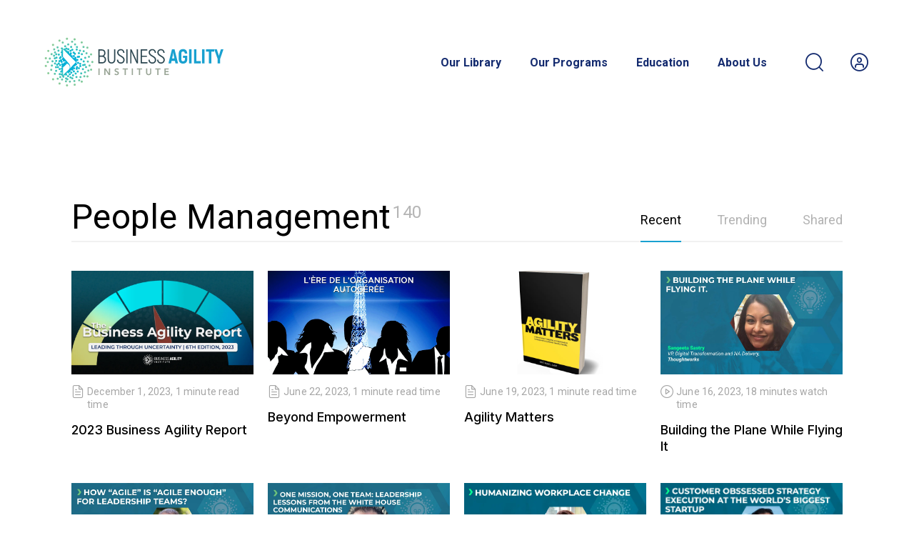

--- FILE ---
content_type: text/html; charset=utf-8
request_url: https://businessagility.institute/tag/people-management/12
body_size: 21687
content:
<!DOCTYPE html><html><head><meta charSet="utf-8"/><meta name="viewport" content="width=device-width, initial-scale=1, maximum-scale=1"/><meta property="og:url" name="og:url" content="https://businessagility.institute/tag/people-management/12"/><meta property="og:type" name="og:type" content="article"/><meta name="twitter:card" content="summary"/><meta name="twitter:site" content="@Bai"/><link rel="canonical" href="https://businessagility.institute/tag/people-management/12"/><link rel="apple-touch-icon" sizes="57x57" href="/icons/apple-icon-57x57.png"/><link rel="apple-touch-icon" sizes="60x60" href="/icons/apple-icon-60x60.png"/><link rel="apple-touch-icon" sizes="72x72" href="/icons/apple-icon-72x72.png"/><link rel="apple-touch-icon" sizes="76x76" href="/icons/apple-icon-76x76.png"/><link rel="apple-touch-icon" sizes="114x114" href="/icons/apple-icon-114x114.png"/><link rel="apple-touch-icon" sizes="120x120" href="/icons/apple-icon-120x120.png"/><link rel="apple-touch-icon" sizes="144x144" href="/icons/apple-icon-144x144.png"/><link rel="apple-touch-icon" sizes="152x152" href="/icons/apple-icon-152x152.png"/><link rel="apple-touch-icon" sizes="180x180" href="/icons/apple-icon-180x180.png"/><link rel="icon" type="image/png" sizes="192x192" href="/icons/android-icon-192x192.png"/><link rel="icon" type="image/png" sizes="32x32" href="/icons/favicon-32x32.png"/><link rel="icon" type="image/png" sizes="96x96" href="/icons/favicon-96x96.png"/><link rel="icon" type="image/png" sizes="16x16" href="/icons/favicon-16x16.png"/><link rel="icon" type="image/ico" sizes="16x16" href="/icons/favicon.ico"/><link rel="manifest" href="/icons/manifest.json"/><meta name="msapplication-TileColor" content="#19a1d0"/><meta name="msapplication-TileImage" content="/icons/ms-icon-144x144.png"/><meta name="theme-color" content="#19a1d0"/><script async="" src="https://www.googletagmanager.com/gtag/js?id=G-JXLF67ZY2H"></script><script>
									window.dataLayer = window.dataLayer || [];
									function gtag() {
										dataLayer.push(arguments);
									}
									gtag('js', new Date());
									gtag('config', 'G-JXLF67ZY2H')
								</script><link rel="preload" as="image" imageSrcSet="/assets/images/bai-logo.svg 640w, /assets/images/bai-logo.svg 750w, /assets/images/bai-logo.svg 828w, /assets/images/bai-logo.svg 1080w, /assets/images/bai-logo.svg 1200w, /assets/images/bai-logo.svg 1920w, /assets/images/bai-logo.svg 2048w, /assets/images/bai-logo.svg 3840w" imageSizes="100vw"/><title>People Management</title><meta name="twitter:title" content="People Management"/><meta property="og:title" name="og:title" content="People Management"/><meta name="DC.title" content="People Management"/><link rel="preload" as="image" imageSrcSet="/_next/image?url=https%3A%2F%2Fapi.businessagility.institute%2Fstorage%2Ffiles%2Ffeatured-images%2FBAR_EventBriteHeader2.png&amp;w=640&amp;q=75 640w, /_next/image?url=https%3A%2F%2Fapi.businessagility.institute%2Fstorage%2Ffiles%2Ffeatured-images%2FBAR_EventBriteHeader2.png&amp;w=750&amp;q=75 750w, /_next/image?url=https%3A%2F%2Fapi.businessagility.institute%2Fstorage%2Ffiles%2Ffeatured-images%2FBAR_EventBriteHeader2.png&amp;w=828&amp;q=75 828w, /_next/image?url=https%3A%2F%2Fapi.businessagility.institute%2Fstorage%2Ffiles%2Ffeatured-images%2FBAR_EventBriteHeader2.png&amp;w=1080&amp;q=75 1080w, /_next/image?url=https%3A%2F%2Fapi.businessagility.institute%2Fstorage%2Ffiles%2Ffeatured-images%2FBAR_EventBriteHeader2.png&amp;w=1200&amp;q=75 1200w, /_next/image?url=https%3A%2F%2Fapi.businessagility.institute%2Fstorage%2Ffiles%2Ffeatured-images%2FBAR_EventBriteHeader2.png&amp;w=1920&amp;q=75 1920w, /_next/image?url=https%3A%2F%2Fapi.businessagility.institute%2Fstorage%2Ffiles%2Ffeatured-images%2FBAR_EventBriteHeader2.png&amp;w=2048&amp;q=75 2048w, /_next/image?url=https%3A%2F%2Fapi.businessagility.institute%2Fstorage%2Ffiles%2Ffeatured-images%2FBAR_EventBriteHeader2.png&amp;w=3840&amp;q=75 3840w" imageSizes="100vw"/><link rel="preload" as="image" imageSrcSet="/_next/image?url=https%3A%2F%2Fapi.businessagility.institute%2Fstorage%2Ffiles%2Ffeatured-images%2Fbeyond_Empowerment_French_Front.jpg&amp;w=640&amp;q=75 640w, /_next/image?url=https%3A%2F%2Fapi.businessagility.institute%2Fstorage%2Ffiles%2Ffeatured-images%2Fbeyond_Empowerment_French_Front.jpg&amp;w=750&amp;q=75 750w, /_next/image?url=https%3A%2F%2Fapi.businessagility.institute%2Fstorage%2Ffiles%2Ffeatured-images%2Fbeyond_Empowerment_French_Front.jpg&amp;w=828&amp;q=75 828w, /_next/image?url=https%3A%2F%2Fapi.businessagility.institute%2Fstorage%2Ffiles%2Ffeatured-images%2Fbeyond_Empowerment_French_Front.jpg&amp;w=1080&amp;q=75 1080w, /_next/image?url=https%3A%2F%2Fapi.businessagility.institute%2Fstorage%2Ffiles%2Ffeatured-images%2Fbeyond_Empowerment_French_Front.jpg&amp;w=1200&amp;q=75 1200w, /_next/image?url=https%3A%2F%2Fapi.businessagility.institute%2Fstorage%2Ffiles%2Ffeatured-images%2Fbeyond_Empowerment_French_Front.jpg&amp;w=1920&amp;q=75 1920w, /_next/image?url=https%3A%2F%2Fapi.businessagility.institute%2Fstorage%2Ffiles%2Ffeatured-images%2Fbeyond_Empowerment_French_Front.jpg&amp;w=2048&amp;q=75 2048w, /_next/image?url=https%3A%2F%2Fapi.businessagility.institute%2Fstorage%2Ffiles%2Ffeatured-images%2Fbeyond_Empowerment_French_Front.jpg&amp;w=3840&amp;q=75 3840w" imageSizes="100vw"/><link rel="preload" as="image" imageSrcSet="/_next/image?url=https%3A%2F%2Fapi.businessagility.institute%2Fstorage%2Ffiles%2Ffeatured-images%2FAgilityMatters-3D_alt.png&amp;w=640&amp;q=75 640w, /_next/image?url=https%3A%2F%2Fapi.businessagility.institute%2Fstorage%2Ffiles%2Ffeatured-images%2FAgilityMatters-3D_alt.png&amp;w=750&amp;q=75 750w, /_next/image?url=https%3A%2F%2Fapi.businessagility.institute%2Fstorage%2Ffiles%2Ffeatured-images%2FAgilityMatters-3D_alt.png&amp;w=828&amp;q=75 828w, /_next/image?url=https%3A%2F%2Fapi.businessagility.institute%2Fstorage%2Ffiles%2Ffeatured-images%2FAgilityMatters-3D_alt.png&amp;w=1080&amp;q=75 1080w, /_next/image?url=https%3A%2F%2Fapi.businessagility.institute%2Fstorage%2Ffiles%2Ffeatured-images%2FAgilityMatters-3D_alt.png&amp;w=1200&amp;q=75 1200w, /_next/image?url=https%3A%2F%2Fapi.businessagility.institute%2Fstorage%2Ffiles%2Ffeatured-images%2FAgilityMatters-3D_alt.png&amp;w=1920&amp;q=75 1920w, /_next/image?url=https%3A%2F%2Fapi.businessagility.institute%2Fstorage%2Ffiles%2Ffeatured-images%2FAgilityMatters-3D_alt.png&amp;w=2048&amp;q=75 2048w, /_next/image?url=https%3A%2F%2Fapi.businessagility.institute%2Fstorage%2Ffiles%2Ffeatured-images%2FAgilityMatters-3D_alt.png&amp;w=3840&amp;q=75 3840w" imageSizes="100vw"/><link rel="preload" as="image" imageSrcSet="/_next/image?url=https%3A%2F%2Fapi.businessagility.institute%2Fstorage%2Ffiles%2Ffeatured-images%2Fbacon2023%20-%20Sangeetait%20with%20Figs%20-%20Sangeeta%20Sastry_cover.jpg&amp;w=640&amp;q=75 640w, /_next/image?url=https%3A%2F%2Fapi.businessagility.institute%2Fstorage%2Ffiles%2Ffeatured-images%2Fbacon2023%20-%20Sangeetait%20with%20Figs%20-%20Sangeeta%20Sastry_cover.jpg&amp;w=750&amp;q=75 750w, /_next/image?url=https%3A%2F%2Fapi.businessagility.institute%2Fstorage%2Ffiles%2Ffeatured-images%2Fbacon2023%20-%20Sangeetait%20with%20Figs%20-%20Sangeeta%20Sastry_cover.jpg&amp;w=828&amp;q=75 828w, /_next/image?url=https%3A%2F%2Fapi.businessagility.institute%2Fstorage%2Ffiles%2Ffeatured-images%2Fbacon2023%20-%20Sangeetait%20with%20Figs%20-%20Sangeeta%20Sastry_cover.jpg&amp;w=1080&amp;q=75 1080w, /_next/image?url=https%3A%2F%2Fapi.businessagility.institute%2Fstorage%2Ffiles%2Ffeatured-images%2Fbacon2023%20-%20Sangeetait%20with%20Figs%20-%20Sangeeta%20Sastry_cover.jpg&amp;w=1200&amp;q=75 1200w, /_next/image?url=https%3A%2F%2Fapi.businessagility.institute%2Fstorage%2Ffiles%2Ffeatured-images%2Fbacon2023%20-%20Sangeetait%20with%20Figs%20-%20Sangeeta%20Sastry_cover.jpg&amp;w=1920&amp;q=75 1920w, /_next/image?url=https%3A%2F%2Fapi.businessagility.institute%2Fstorage%2Ffiles%2Ffeatured-images%2Fbacon2023%20-%20Sangeetait%20with%20Figs%20-%20Sangeeta%20Sastry_cover.jpg&amp;w=2048&amp;q=75 2048w, /_next/image?url=https%3A%2F%2Fapi.businessagility.institute%2Fstorage%2Ffiles%2Ffeatured-images%2Fbacon2023%20-%20Sangeetait%20with%20Figs%20-%20Sangeeta%20Sastry_cover.jpg&amp;w=3840&amp;q=75 3840w" imageSizes="100vw"/><link rel="preload" as="image" imageSrcSet="/_next/image?url=https%3A%2F%2Fapi.businessagility.institute%2Fstorage%2Ffiles%2Ffeatured-images%2Fbacon2023%20-%20Debbie%20Mle%20Enough%20For%20Leadership%20Teams%201.jpg&amp;w=640&amp;q=75 640w, /_next/image?url=https%3A%2F%2Fapi.businessagility.institute%2Fstorage%2Ffiles%2Ffeatured-images%2Fbacon2023%20-%20Debbie%20Mle%20Enough%20For%20Leadership%20Teams%201.jpg&amp;w=750&amp;q=75 750w, /_next/image?url=https%3A%2F%2Fapi.businessagility.institute%2Fstorage%2Ffiles%2Ffeatured-images%2Fbacon2023%20-%20Debbie%20Mle%20Enough%20For%20Leadership%20Teams%201.jpg&amp;w=828&amp;q=75 828w, /_next/image?url=https%3A%2F%2Fapi.businessagility.institute%2Fstorage%2Ffiles%2Ffeatured-images%2Fbacon2023%20-%20Debbie%20Mle%20Enough%20For%20Leadership%20Teams%201.jpg&amp;w=1080&amp;q=75 1080w, /_next/image?url=https%3A%2F%2Fapi.businessagility.institute%2Fstorage%2Ffiles%2Ffeatured-images%2Fbacon2023%20-%20Debbie%20Mle%20Enough%20For%20Leadership%20Teams%201.jpg&amp;w=1200&amp;q=75 1200w, /_next/image?url=https%3A%2F%2Fapi.businessagility.institute%2Fstorage%2Ffiles%2Ffeatured-images%2Fbacon2023%20-%20Debbie%20Mle%20Enough%20For%20Leadership%20Teams%201.jpg&amp;w=1920&amp;q=75 1920w, /_next/image?url=https%3A%2F%2Fapi.businessagility.institute%2Fstorage%2Ffiles%2Ffeatured-images%2Fbacon2023%20-%20Debbie%20Mle%20Enough%20For%20Leadership%20Teams%201.jpg&amp;w=2048&amp;q=75 2048w, /_next/image?url=https%3A%2F%2Fapi.businessagility.institute%2Fstorage%2Ffiles%2Ffeatured-images%2Fbacon2023%20-%20Debbie%20Mle%20Enough%20For%20Leadership%20Teams%201.jpg&amp;w=3840&amp;q=75 3840w" imageSizes="100vw"/><link rel="preload" as="image" imageSrcSet="/_next/image?url=https%3A%2F%2Fapi.businessagility.institute%2Fstorage%2Ffiles%2Ffeatured-images%2Fbacon2023_cover%20Slide%20-%20John%20Tanner.jpg&amp;w=640&amp;q=75 640w, /_next/image?url=https%3A%2F%2Fapi.businessagility.institute%2Fstorage%2Ffiles%2Ffeatured-images%2Fbacon2023_cover%20Slide%20-%20John%20Tanner.jpg&amp;w=750&amp;q=75 750w, /_next/image?url=https%3A%2F%2Fapi.businessagility.institute%2Fstorage%2Ffiles%2Ffeatured-images%2Fbacon2023_cover%20Slide%20-%20John%20Tanner.jpg&amp;w=828&amp;q=75 828w, /_next/image?url=https%3A%2F%2Fapi.businessagility.institute%2Fstorage%2Ffiles%2Ffeatured-images%2Fbacon2023_cover%20Slide%20-%20John%20Tanner.jpg&amp;w=1080&amp;q=75 1080w, /_next/image?url=https%3A%2F%2Fapi.businessagility.institute%2Fstorage%2Ffiles%2Ffeatured-images%2Fbacon2023_cover%20Slide%20-%20John%20Tanner.jpg&amp;w=1200&amp;q=75 1200w, /_next/image?url=https%3A%2F%2Fapi.businessagility.institute%2Fstorage%2Ffiles%2Ffeatured-images%2Fbacon2023_cover%20Slide%20-%20John%20Tanner.jpg&amp;w=1920&amp;q=75 1920w, /_next/image?url=https%3A%2F%2Fapi.businessagility.institute%2Fstorage%2Ffiles%2Ffeatured-images%2Fbacon2023_cover%20Slide%20-%20John%20Tanner.jpg&amp;w=2048&amp;q=75 2048w, /_next/image?url=https%3A%2F%2Fapi.businessagility.institute%2Fstorage%2Ffiles%2Ffeatured-images%2Fbacon2023_cover%20Slide%20-%20John%20Tanner.jpg&amp;w=3840&amp;q=75 3840w" imageSizes="100vw"/><link rel="preload" as="image" imageSrcSet="/_next/image?url=https%3A%2F%2Fapi.businessagility.institute%2Fstorage%2Ffiles%2Ffeatured-images%2Fbacon2023_Sara%20Escobar%20-%20Workplace%20Agility-cover.png&amp;w=640&amp;q=75 640w, /_next/image?url=https%3A%2F%2Fapi.businessagility.institute%2Fstorage%2Ffiles%2Ffeatured-images%2Fbacon2023_Sara%20Escobar%20-%20Workplace%20Agility-cover.png&amp;w=750&amp;q=75 750w, /_next/image?url=https%3A%2F%2Fapi.businessagility.institute%2Fstorage%2Ffiles%2Ffeatured-images%2Fbacon2023_Sara%20Escobar%20-%20Workplace%20Agility-cover.png&amp;w=828&amp;q=75 828w, /_next/image?url=https%3A%2F%2Fapi.businessagility.institute%2Fstorage%2Ffiles%2Ffeatured-images%2Fbacon2023_Sara%20Escobar%20-%20Workplace%20Agility-cover.png&amp;w=1080&amp;q=75 1080w, /_next/image?url=https%3A%2F%2Fapi.businessagility.institute%2Fstorage%2Ffiles%2Ffeatured-images%2Fbacon2023_Sara%20Escobar%20-%20Workplace%20Agility-cover.png&amp;w=1200&amp;q=75 1200w, /_next/image?url=https%3A%2F%2Fapi.businessagility.institute%2Fstorage%2Ffiles%2Ffeatured-images%2Fbacon2023_Sara%20Escobar%20-%20Workplace%20Agility-cover.png&amp;w=1920&amp;q=75 1920w, /_next/image?url=https%3A%2F%2Fapi.businessagility.institute%2Fstorage%2Ffiles%2Ffeatured-images%2Fbacon2023_Sara%20Escobar%20-%20Workplace%20Agility-cover.png&amp;w=2048&amp;q=75 2048w, /_next/image?url=https%3A%2F%2Fapi.businessagility.institute%2Fstorage%2Ffiles%2Ffeatured-images%2Fbacon2023_Sara%20Escobar%20-%20Workplace%20Agility-cover.png&amp;w=3840&amp;q=75 3840w" imageSizes="100vw"/><link rel="preload" as="image" imageSrcSet="/_next/image?url=https%3A%2F%2Fapi.businessagility.institute%2Fstorage%2Ffiles%2Ffeatured-images%2Fbacon2023_Awais%20Sheikh%20Slides%20for%20BA%20Conference%202023-Cover.png&amp;w=640&amp;q=75 640w, /_next/image?url=https%3A%2F%2Fapi.businessagility.institute%2Fstorage%2Ffiles%2Ffeatured-images%2Fbacon2023_Awais%20Sheikh%20Slides%20for%20BA%20Conference%202023-Cover.png&amp;w=750&amp;q=75 750w, /_next/image?url=https%3A%2F%2Fapi.businessagility.institute%2Fstorage%2Ffiles%2Ffeatured-images%2Fbacon2023_Awais%20Sheikh%20Slides%20for%20BA%20Conference%202023-Cover.png&amp;w=828&amp;q=75 828w, /_next/image?url=https%3A%2F%2Fapi.businessagility.institute%2Fstorage%2Ffiles%2Ffeatured-images%2Fbacon2023_Awais%20Sheikh%20Slides%20for%20BA%20Conference%202023-Cover.png&amp;w=1080&amp;q=75 1080w, /_next/image?url=https%3A%2F%2Fapi.businessagility.institute%2Fstorage%2Ffiles%2Ffeatured-images%2Fbacon2023_Awais%20Sheikh%20Slides%20for%20BA%20Conference%202023-Cover.png&amp;w=1200&amp;q=75 1200w, /_next/image?url=https%3A%2F%2Fapi.businessagility.institute%2Fstorage%2Ffiles%2Ffeatured-images%2Fbacon2023_Awais%20Sheikh%20Slides%20for%20BA%20Conference%202023-Cover.png&amp;w=1920&amp;q=75 1920w, /_next/image?url=https%3A%2F%2Fapi.businessagility.institute%2Fstorage%2Ffiles%2Ffeatured-images%2Fbacon2023_Awais%20Sheikh%20Slides%20for%20BA%20Conference%202023-Cover.png&amp;w=2048&amp;q=75 2048w, /_next/image?url=https%3A%2F%2Fapi.businessagility.institute%2Fstorage%2Ffiles%2Ffeatured-images%2Fbacon2023_Awais%20Sheikh%20Slides%20for%20BA%20Conference%202023-Cover.png&amp;w=3840&amp;q=75 3840w" imageSizes="100vw"/><link rel="preload" as="image" imageSrcSet="/_next/image?url=https%3A%2F%2Fapi.businessagility.institute%2Fstorage%2Ffiles%2Ffeatured-images%2Fbacon2023_Andrew%20and%20Daniel%20-%20Can%20Law%20Firms%20become%20Agile_Final_Cover.jpg&amp;w=640&amp;q=75 640w, /_next/image?url=https%3A%2F%2Fapi.businessagility.institute%2Fstorage%2Ffiles%2Ffeatured-images%2Fbacon2023_Andrew%20and%20Daniel%20-%20Can%20Law%20Firms%20become%20Agile_Final_Cover.jpg&amp;w=750&amp;q=75 750w, /_next/image?url=https%3A%2F%2Fapi.businessagility.institute%2Fstorage%2Ffiles%2Ffeatured-images%2Fbacon2023_Andrew%20and%20Daniel%20-%20Can%20Law%20Firms%20become%20Agile_Final_Cover.jpg&amp;w=828&amp;q=75 828w, /_next/image?url=https%3A%2F%2Fapi.businessagility.institute%2Fstorage%2Ffiles%2Ffeatured-images%2Fbacon2023_Andrew%20and%20Daniel%20-%20Can%20Law%20Firms%20become%20Agile_Final_Cover.jpg&amp;w=1080&amp;q=75 1080w, /_next/image?url=https%3A%2F%2Fapi.businessagility.institute%2Fstorage%2Ffiles%2Ffeatured-images%2Fbacon2023_Andrew%20and%20Daniel%20-%20Can%20Law%20Firms%20become%20Agile_Final_Cover.jpg&amp;w=1200&amp;q=75 1200w, /_next/image?url=https%3A%2F%2Fapi.businessagility.institute%2Fstorage%2Ffiles%2Ffeatured-images%2Fbacon2023_Andrew%20and%20Daniel%20-%20Can%20Law%20Firms%20become%20Agile_Final_Cover.jpg&amp;w=1920&amp;q=75 1920w, /_next/image?url=https%3A%2F%2Fapi.businessagility.institute%2Fstorage%2Ffiles%2Ffeatured-images%2Fbacon2023_Andrew%20and%20Daniel%20-%20Can%20Law%20Firms%20become%20Agile_Final_Cover.jpg&amp;w=2048&amp;q=75 2048w, /_next/image?url=https%3A%2F%2Fapi.businessagility.institute%2Fstorage%2Ffiles%2Ffeatured-images%2Fbacon2023_Andrew%20and%20Daniel%20-%20Can%20Law%20Firms%20become%20Agile_Final_Cover.jpg&amp;w=3840&amp;q=75 3840w" imageSizes="100vw"/><link rel="preload" as="image" imageSrcSet="/_next/image?url=https%3A%2F%2Fapi.businessagility.institute%2Fstorage%2Ffiles%2Ffeatured-images%2Fbacon2023_Massimo%20BackusCover.jpg&amp;w=640&amp;q=75 640w, /_next/image?url=https%3A%2F%2Fapi.businessagility.institute%2Fstorage%2Ffiles%2Ffeatured-images%2Fbacon2023_Massimo%20BackusCover.jpg&amp;w=750&amp;q=75 750w, /_next/image?url=https%3A%2F%2Fapi.businessagility.institute%2Fstorage%2Ffiles%2Ffeatured-images%2Fbacon2023_Massimo%20BackusCover.jpg&amp;w=828&amp;q=75 828w, /_next/image?url=https%3A%2F%2Fapi.businessagility.institute%2Fstorage%2Ffiles%2Ffeatured-images%2Fbacon2023_Massimo%20BackusCover.jpg&amp;w=1080&amp;q=75 1080w, /_next/image?url=https%3A%2F%2Fapi.businessagility.institute%2Fstorage%2Ffiles%2Ffeatured-images%2Fbacon2023_Massimo%20BackusCover.jpg&amp;w=1200&amp;q=75 1200w, /_next/image?url=https%3A%2F%2Fapi.businessagility.institute%2Fstorage%2Ffiles%2Ffeatured-images%2Fbacon2023_Massimo%20BackusCover.jpg&amp;w=1920&amp;q=75 1920w, /_next/image?url=https%3A%2F%2Fapi.businessagility.institute%2Fstorage%2Ffiles%2Ffeatured-images%2Fbacon2023_Massimo%20BackusCover.jpg&amp;w=2048&amp;q=75 2048w, /_next/image?url=https%3A%2F%2Fapi.businessagility.institute%2Fstorage%2Ffiles%2Ffeatured-images%2Fbacon2023_Massimo%20BackusCover.jpg&amp;w=3840&amp;q=75 3840w" imageSizes="100vw"/><link rel="preload" as="image" imageSrcSet="/_next/image?url=https%3A%2F%2Fapi.businessagility.institute%2Fstorage%2Ffiles%2Ffeatured-images%2Fbacon2023-Olga%20Pierrakos-Jim%20York_Cover%20Slide.jpeg&amp;w=640&amp;q=75 640w, /_next/image?url=https%3A%2F%2Fapi.businessagility.institute%2Fstorage%2Ffiles%2Ffeatured-images%2Fbacon2023-Olga%20Pierrakos-Jim%20York_Cover%20Slide.jpeg&amp;w=750&amp;q=75 750w, /_next/image?url=https%3A%2F%2Fapi.businessagility.institute%2Fstorage%2Ffiles%2Ffeatured-images%2Fbacon2023-Olga%20Pierrakos-Jim%20York_Cover%20Slide.jpeg&amp;w=828&amp;q=75 828w, /_next/image?url=https%3A%2F%2Fapi.businessagility.institute%2Fstorage%2Ffiles%2Ffeatured-images%2Fbacon2023-Olga%20Pierrakos-Jim%20York_Cover%20Slide.jpeg&amp;w=1080&amp;q=75 1080w, /_next/image?url=https%3A%2F%2Fapi.businessagility.institute%2Fstorage%2Ffiles%2Ffeatured-images%2Fbacon2023-Olga%20Pierrakos-Jim%20York_Cover%20Slide.jpeg&amp;w=1200&amp;q=75 1200w, /_next/image?url=https%3A%2F%2Fapi.businessagility.institute%2Fstorage%2Ffiles%2Ffeatured-images%2Fbacon2023-Olga%20Pierrakos-Jim%20York_Cover%20Slide.jpeg&amp;w=1920&amp;q=75 1920w, /_next/image?url=https%3A%2F%2Fapi.businessagility.institute%2Fstorage%2Ffiles%2Ffeatured-images%2Fbacon2023-Olga%20Pierrakos-Jim%20York_Cover%20Slide.jpeg&amp;w=2048&amp;q=75 2048w, /_next/image?url=https%3A%2F%2Fapi.businessagility.institute%2Fstorage%2Ffiles%2Ffeatured-images%2Fbacon2023-Olga%20Pierrakos-Jim%20York_Cover%20Slide.jpeg&amp;w=3840&amp;q=75 3840w" imageSizes="100vw"/><link rel="preload" as="image" imageSrcSet="/_next/image?url=https%3A%2F%2Fapi.businessagility.institute%2Fstorage%2Ffiles%2Ffeatured-images%2F3D_THOM-Composite.png&amp;w=640&amp;q=75 640w, /_next/image?url=https%3A%2F%2Fapi.businessagility.institute%2Fstorage%2Ffiles%2Ffeatured-images%2F3D_THOM-Composite.png&amp;w=750&amp;q=75 750w, /_next/image?url=https%3A%2F%2Fapi.businessagility.institute%2Fstorage%2Ffiles%2Ffeatured-images%2F3D_THOM-Composite.png&amp;w=828&amp;q=75 828w, /_next/image?url=https%3A%2F%2Fapi.businessagility.institute%2Fstorage%2Ffiles%2Ffeatured-images%2F3D_THOM-Composite.png&amp;w=1080&amp;q=75 1080w, /_next/image?url=https%3A%2F%2Fapi.businessagility.institute%2Fstorage%2Ffiles%2Ffeatured-images%2F3D_THOM-Composite.png&amp;w=1200&amp;q=75 1200w, /_next/image?url=https%3A%2F%2Fapi.businessagility.institute%2Fstorage%2Ffiles%2Ffeatured-images%2F3D_THOM-Composite.png&amp;w=1920&amp;q=75 1920w, /_next/image?url=https%3A%2F%2Fapi.businessagility.institute%2Fstorage%2Ffiles%2Ffeatured-images%2F3D_THOM-Composite.png&amp;w=2048&amp;q=75 2048w, /_next/image?url=https%3A%2F%2Fapi.businessagility.institute%2Fstorage%2Ffiles%2Ffeatured-images%2F3D_THOM-Composite.png&amp;w=3840&amp;q=75 3840w" imageSizes="100vw"/><link rel="preload" as="image" imageSrcSet="/_next/image?url=https%3A%2F%2Fapi.businessagility.institute%2Fstorage%2Ffiles%2Ffeatured-images%2Fbe_3D-Render_eReader.jpg&amp;w=640&amp;q=75 640w, /_next/image?url=https%3A%2F%2Fapi.businessagility.institute%2Fstorage%2Ffiles%2Ffeatured-images%2Fbe_3D-Render_eReader.jpg&amp;w=750&amp;q=75 750w, /_next/image?url=https%3A%2F%2Fapi.businessagility.institute%2Fstorage%2Ffiles%2Ffeatured-images%2Fbe_3D-Render_eReader.jpg&amp;w=828&amp;q=75 828w, /_next/image?url=https%3A%2F%2Fapi.businessagility.institute%2Fstorage%2Ffiles%2Ffeatured-images%2Fbe_3D-Render_eReader.jpg&amp;w=1080&amp;q=75 1080w, /_next/image?url=https%3A%2F%2Fapi.businessagility.institute%2Fstorage%2Ffiles%2Ffeatured-images%2Fbe_3D-Render_eReader.jpg&amp;w=1200&amp;q=75 1200w, /_next/image?url=https%3A%2F%2Fapi.businessagility.institute%2Fstorage%2Ffiles%2Ffeatured-images%2Fbe_3D-Render_eReader.jpg&amp;w=1920&amp;q=75 1920w, /_next/image?url=https%3A%2F%2Fapi.businessagility.institute%2Fstorage%2Ffiles%2Ffeatured-images%2Fbe_3D-Render_eReader.jpg&amp;w=2048&amp;q=75 2048w, /_next/image?url=https%3A%2F%2Fapi.businessagility.institute%2Fstorage%2Ffiles%2Ffeatured-images%2Fbe_3D-Render_eReader.jpg&amp;w=3840&amp;q=75 3840w" imageSizes="100vw"/><link rel="preload" as="image" imageSrcSet="/_next/image?url=https%3A%2F%2Fapi.businessagility.institute%2Fstorage%2Ffiles%2Ffeatured-images%2FpersonalAgility-3D-HC_Kindle.png&amp;w=640&amp;q=75 640w, /_next/image?url=https%3A%2F%2Fapi.businessagility.institute%2Fstorage%2Ffiles%2Ffeatured-images%2FpersonalAgility-3D-HC_Kindle.png&amp;w=750&amp;q=75 750w, /_next/image?url=https%3A%2F%2Fapi.businessagility.institute%2Fstorage%2Ffiles%2Ffeatured-images%2FpersonalAgility-3D-HC_Kindle.png&amp;w=828&amp;q=75 828w, /_next/image?url=https%3A%2F%2Fapi.businessagility.institute%2Fstorage%2Ffiles%2Ffeatured-images%2FpersonalAgility-3D-HC_Kindle.png&amp;w=1080&amp;q=75 1080w, /_next/image?url=https%3A%2F%2Fapi.businessagility.institute%2Fstorage%2Ffiles%2Ffeatured-images%2FpersonalAgility-3D-HC_Kindle.png&amp;w=1200&amp;q=75 1200w, /_next/image?url=https%3A%2F%2Fapi.businessagility.institute%2Fstorage%2Ffiles%2Ffeatured-images%2FpersonalAgility-3D-HC_Kindle.png&amp;w=1920&amp;q=75 1920w, /_next/image?url=https%3A%2F%2Fapi.businessagility.institute%2Fstorage%2Ffiles%2Ffeatured-images%2FpersonalAgility-3D-HC_Kindle.png&amp;w=2048&amp;q=75 2048w, /_next/image?url=https%3A%2F%2Fapi.businessagility.institute%2Fstorage%2Ffiles%2Ffeatured-images%2FpersonalAgility-3D-HC_Kindle.png&amp;w=3840&amp;q=75 3840w" imageSizes="100vw"/><link rel="preload" as="image" imageSrcSet="/_next/image?url=https%3A%2F%2Fapi.businessagility.institute%2Fstorage%2Ffiles%2Ffeatured-images%2FconnectingCoachCover.png&amp;w=640&amp;q=75 640w, /_next/image?url=https%3A%2F%2Fapi.businessagility.institute%2Fstorage%2Ffiles%2Ffeatured-images%2FconnectingCoachCover.png&amp;w=750&amp;q=75 750w, /_next/image?url=https%3A%2F%2Fapi.businessagility.institute%2Fstorage%2Ffiles%2Ffeatured-images%2FconnectingCoachCover.png&amp;w=828&amp;q=75 828w, /_next/image?url=https%3A%2F%2Fapi.businessagility.institute%2Fstorage%2Ffiles%2Ffeatured-images%2FconnectingCoachCover.png&amp;w=1080&amp;q=75 1080w, /_next/image?url=https%3A%2F%2Fapi.businessagility.institute%2Fstorage%2Ffiles%2Ffeatured-images%2FconnectingCoachCover.png&amp;w=1200&amp;q=75 1200w, /_next/image?url=https%3A%2F%2Fapi.businessagility.institute%2Fstorage%2Ffiles%2Ffeatured-images%2FconnectingCoachCover.png&amp;w=1920&amp;q=75 1920w, /_next/image?url=https%3A%2F%2Fapi.businessagility.institute%2Fstorage%2Ffiles%2Ffeatured-images%2FconnectingCoachCover.png&amp;w=2048&amp;q=75 2048w, /_next/image?url=https%3A%2F%2Fapi.businessagility.institute%2Fstorage%2Ffiles%2Ffeatured-images%2FconnectingCoachCover.png&amp;w=3840&amp;q=75 3840w" imageSizes="100vw"/><link rel="preload" as="image" imageSrcSet="/_next/image?url=https%3A%2F%2Fapi.businessagility.institute%2Fstorage%2Ffiles%2Ffeatured-images%2Fbai-business-agility-report-2022-card.jpg&amp;w=640&amp;q=75 640w, /_next/image?url=https%3A%2F%2Fapi.businessagility.institute%2Fstorage%2Ffiles%2Ffeatured-images%2Fbai-business-agility-report-2022-card.jpg&amp;w=750&amp;q=75 750w, /_next/image?url=https%3A%2F%2Fapi.businessagility.institute%2Fstorage%2Ffiles%2Ffeatured-images%2Fbai-business-agility-report-2022-card.jpg&amp;w=828&amp;q=75 828w, /_next/image?url=https%3A%2F%2Fapi.businessagility.institute%2Fstorage%2Ffiles%2Ffeatured-images%2Fbai-business-agility-report-2022-card.jpg&amp;w=1080&amp;q=75 1080w, /_next/image?url=https%3A%2F%2Fapi.businessagility.institute%2Fstorage%2Ffiles%2Ffeatured-images%2Fbai-business-agility-report-2022-card.jpg&amp;w=1200&amp;q=75 1200w, /_next/image?url=https%3A%2F%2Fapi.businessagility.institute%2Fstorage%2Ffiles%2Ffeatured-images%2Fbai-business-agility-report-2022-card.jpg&amp;w=1920&amp;q=75 1920w, /_next/image?url=https%3A%2F%2Fapi.businessagility.institute%2Fstorage%2Ffiles%2Ffeatured-images%2Fbai-business-agility-report-2022-card.jpg&amp;w=2048&amp;q=75 2048w, /_next/image?url=https%3A%2F%2Fapi.businessagility.institute%2Fstorage%2Ffiles%2Ffeatured-images%2Fbai-business-agility-report-2022-card.jpg&amp;w=3840&amp;q=75 3840w" imageSizes="100vw"/><link rel="preload" as="image" imageSrcSet="/_next/image?url=https%3A%2F%2Fapi.businessagility.institute%2Fstorage%2Ffiles%2Ffeatured-images%2FagileCommunity3DBookKindle-trans.png&amp;w=640&amp;q=75 640w, /_next/image?url=https%3A%2F%2Fapi.businessagility.institute%2Fstorage%2Ffiles%2Ffeatured-images%2FagileCommunity3DBookKindle-trans.png&amp;w=750&amp;q=75 750w, /_next/image?url=https%3A%2F%2Fapi.businessagility.institute%2Fstorage%2Ffiles%2Ffeatured-images%2FagileCommunity3DBookKindle-trans.png&amp;w=828&amp;q=75 828w, /_next/image?url=https%3A%2F%2Fapi.businessagility.institute%2Fstorage%2Ffiles%2Ffeatured-images%2FagileCommunity3DBookKindle-trans.png&amp;w=1080&amp;q=75 1080w, /_next/image?url=https%3A%2F%2Fapi.businessagility.institute%2Fstorage%2Ffiles%2Ffeatured-images%2FagileCommunity3DBookKindle-trans.png&amp;w=1200&amp;q=75 1200w, /_next/image?url=https%3A%2F%2Fapi.businessagility.institute%2Fstorage%2Ffiles%2Ffeatured-images%2FagileCommunity3DBookKindle-trans.png&amp;w=1920&amp;q=75 1920w, /_next/image?url=https%3A%2F%2Fapi.businessagility.institute%2Fstorage%2Ffiles%2Ffeatured-images%2FagileCommunity3DBookKindle-trans.png&amp;w=2048&amp;q=75 2048w, /_next/image?url=https%3A%2F%2Fapi.businessagility.institute%2Fstorage%2Ffiles%2Ffeatured-images%2FagileCommunity3DBookKindle-trans.png&amp;w=3840&amp;q=75 3840w" imageSizes="100vw"/><link rel="preload" as="image" imageSrcSet="/_next/image?url=https%3A%2F%2Fapi.businessagility.institute%2Fstorage%2Ffiles%2Ffeatured-images%2Fbacon22%20speaker%20-%20ulrich%20lages.JPG&amp;w=640&amp;q=75 640w, /_next/image?url=https%3A%2F%2Fapi.businessagility.institute%2Fstorage%2Ffiles%2Ffeatured-images%2Fbacon22%20speaker%20-%20ulrich%20lages.JPG&amp;w=750&amp;q=75 750w, /_next/image?url=https%3A%2F%2Fapi.businessagility.institute%2Fstorage%2Ffiles%2Ffeatured-images%2Fbacon22%20speaker%20-%20ulrich%20lages.JPG&amp;w=828&amp;q=75 828w, /_next/image?url=https%3A%2F%2Fapi.businessagility.institute%2Fstorage%2Ffiles%2Ffeatured-images%2Fbacon22%20speaker%20-%20ulrich%20lages.JPG&amp;w=1080&amp;q=75 1080w, /_next/image?url=https%3A%2F%2Fapi.businessagility.institute%2Fstorage%2Ffiles%2Ffeatured-images%2Fbacon22%20speaker%20-%20ulrich%20lages.JPG&amp;w=1200&amp;q=75 1200w, /_next/image?url=https%3A%2F%2Fapi.businessagility.institute%2Fstorage%2Ffiles%2Ffeatured-images%2Fbacon22%20speaker%20-%20ulrich%20lages.JPG&amp;w=1920&amp;q=75 1920w, /_next/image?url=https%3A%2F%2Fapi.businessagility.institute%2Fstorage%2Ffiles%2Ffeatured-images%2Fbacon22%20speaker%20-%20ulrich%20lages.JPG&amp;w=2048&amp;q=75 2048w, /_next/image?url=https%3A%2F%2Fapi.businessagility.institute%2Fstorage%2Ffiles%2Ffeatured-images%2Fbacon22%20speaker%20-%20ulrich%20lages.JPG&amp;w=3840&amp;q=75 3840w" imageSizes="100vw"/><link rel="preload" as="image" imageSrcSet="/_next/image?url=https%3A%2F%2Fapi.businessagility.institute%2Fstorage%2Ffiles%2Ffeatured-images%2Fbacon22%20speaker%20-%20nadya%20ichinomiya.JPG&amp;w=640&amp;q=75 640w, /_next/image?url=https%3A%2F%2Fapi.businessagility.institute%2Fstorage%2Ffiles%2Ffeatured-images%2Fbacon22%20speaker%20-%20nadya%20ichinomiya.JPG&amp;w=750&amp;q=75 750w, /_next/image?url=https%3A%2F%2Fapi.businessagility.institute%2Fstorage%2Ffiles%2Ffeatured-images%2Fbacon22%20speaker%20-%20nadya%20ichinomiya.JPG&amp;w=828&amp;q=75 828w, /_next/image?url=https%3A%2F%2Fapi.businessagility.institute%2Fstorage%2Ffiles%2Ffeatured-images%2Fbacon22%20speaker%20-%20nadya%20ichinomiya.JPG&amp;w=1080&amp;q=75 1080w, /_next/image?url=https%3A%2F%2Fapi.businessagility.institute%2Fstorage%2Ffiles%2Ffeatured-images%2Fbacon22%20speaker%20-%20nadya%20ichinomiya.JPG&amp;w=1200&amp;q=75 1200w, /_next/image?url=https%3A%2F%2Fapi.businessagility.institute%2Fstorage%2Ffiles%2Ffeatured-images%2Fbacon22%20speaker%20-%20nadya%20ichinomiya.JPG&amp;w=1920&amp;q=75 1920w, /_next/image?url=https%3A%2F%2Fapi.businessagility.institute%2Fstorage%2Ffiles%2Ffeatured-images%2Fbacon22%20speaker%20-%20nadya%20ichinomiya.JPG&amp;w=2048&amp;q=75 2048w, /_next/image?url=https%3A%2F%2Fapi.businessagility.institute%2Fstorage%2Ffiles%2Ffeatured-images%2Fbacon22%20speaker%20-%20nadya%20ichinomiya.JPG&amp;w=3840&amp;q=75 3840w" imageSizes="100vw"/><link rel="preload" as="image" imageSrcSet="/_next/image?url=https%3A%2F%2Fapi.businessagility.institute%2Fstorage%2Ffiles%2Ffeatured-images%2Fbacon22%20speaker%20-%20margarita%20yonova-popova%20and%20alize%20hofmeester.JPG&amp;w=640&amp;q=75 640w, /_next/image?url=https%3A%2F%2Fapi.businessagility.institute%2Fstorage%2Ffiles%2Ffeatured-images%2Fbacon22%20speaker%20-%20margarita%20yonova-popova%20and%20alize%20hofmeester.JPG&amp;w=750&amp;q=75 750w, /_next/image?url=https%3A%2F%2Fapi.businessagility.institute%2Fstorage%2Ffiles%2Ffeatured-images%2Fbacon22%20speaker%20-%20margarita%20yonova-popova%20and%20alize%20hofmeester.JPG&amp;w=828&amp;q=75 828w, /_next/image?url=https%3A%2F%2Fapi.businessagility.institute%2Fstorage%2Ffiles%2Ffeatured-images%2Fbacon22%20speaker%20-%20margarita%20yonova-popova%20and%20alize%20hofmeester.JPG&amp;w=1080&amp;q=75 1080w, /_next/image?url=https%3A%2F%2Fapi.businessagility.institute%2Fstorage%2Ffiles%2Ffeatured-images%2Fbacon22%20speaker%20-%20margarita%20yonova-popova%20and%20alize%20hofmeester.JPG&amp;w=1200&amp;q=75 1200w, /_next/image?url=https%3A%2F%2Fapi.businessagility.institute%2Fstorage%2Ffiles%2Ffeatured-images%2Fbacon22%20speaker%20-%20margarita%20yonova-popova%20and%20alize%20hofmeester.JPG&amp;w=1920&amp;q=75 1920w, /_next/image?url=https%3A%2F%2Fapi.businessagility.institute%2Fstorage%2Ffiles%2Ffeatured-images%2Fbacon22%20speaker%20-%20margarita%20yonova-popova%20and%20alize%20hofmeester.JPG&amp;w=2048&amp;q=75 2048w, /_next/image?url=https%3A%2F%2Fapi.businessagility.institute%2Fstorage%2Ffiles%2Ffeatured-images%2Fbacon22%20speaker%20-%20margarita%20yonova-popova%20and%20alize%20hofmeester.JPG&amp;w=3840&amp;q=75 3840w" imageSizes="100vw"/><link rel="preload" as="image" imageSrcSet="/_next/image?url=https%3A%2F%2Fapi.businessagility.institute%2Fstorage%2Ffiles%2Fstock-photos%2Fheadphones-791078_1920.jpg&amp;w=640&amp;q=75 640w, /_next/image?url=https%3A%2F%2Fapi.businessagility.institute%2Fstorage%2Ffiles%2Fstock-photos%2Fheadphones-791078_1920.jpg&amp;w=750&amp;q=75 750w, /_next/image?url=https%3A%2F%2Fapi.businessagility.institute%2Fstorage%2Ffiles%2Fstock-photos%2Fheadphones-791078_1920.jpg&amp;w=828&amp;q=75 828w, /_next/image?url=https%3A%2F%2Fapi.businessagility.institute%2Fstorage%2Ffiles%2Fstock-photos%2Fheadphones-791078_1920.jpg&amp;w=1080&amp;q=75 1080w, /_next/image?url=https%3A%2F%2Fapi.businessagility.institute%2Fstorage%2Ffiles%2Fstock-photos%2Fheadphones-791078_1920.jpg&amp;w=1200&amp;q=75 1200w, /_next/image?url=https%3A%2F%2Fapi.businessagility.institute%2Fstorage%2Ffiles%2Fstock-photos%2Fheadphones-791078_1920.jpg&amp;w=1920&amp;q=75 1920w, /_next/image?url=https%3A%2F%2Fapi.businessagility.institute%2Fstorage%2Ffiles%2Fstock-photos%2Fheadphones-791078_1920.jpg&amp;w=2048&amp;q=75 2048w, /_next/image?url=https%3A%2F%2Fapi.businessagility.institute%2Fstorage%2Ffiles%2Fstock-photos%2Fheadphones-791078_1920.jpg&amp;w=3840&amp;q=75 3840w" imageSizes="100vw"/><link rel="preload" as="image" imageSrcSet="/_next/image?url=https%3A%2F%2Fapi.businessagility.institute%2Fstorage%2Ffiles%2Fstock-photos%2Fstartup-849804_1920.jpg&amp;w=640&amp;q=75 640w, /_next/image?url=https%3A%2F%2Fapi.businessagility.institute%2Fstorage%2Ffiles%2Fstock-photos%2Fstartup-849804_1920.jpg&amp;w=750&amp;q=75 750w, /_next/image?url=https%3A%2F%2Fapi.businessagility.institute%2Fstorage%2Ffiles%2Fstock-photos%2Fstartup-849804_1920.jpg&amp;w=828&amp;q=75 828w, /_next/image?url=https%3A%2F%2Fapi.businessagility.institute%2Fstorage%2Ffiles%2Fstock-photos%2Fstartup-849804_1920.jpg&amp;w=1080&amp;q=75 1080w, /_next/image?url=https%3A%2F%2Fapi.businessagility.institute%2Fstorage%2Ffiles%2Fstock-photos%2Fstartup-849804_1920.jpg&amp;w=1200&amp;q=75 1200w, /_next/image?url=https%3A%2F%2Fapi.businessagility.institute%2Fstorage%2Ffiles%2Fstock-photos%2Fstartup-849804_1920.jpg&amp;w=1920&amp;q=75 1920w, /_next/image?url=https%3A%2F%2Fapi.businessagility.institute%2Fstorage%2Ffiles%2Fstock-photos%2Fstartup-849804_1920.jpg&amp;w=2048&amp;q=75 2048w, /_next/image?url=https%3A%2F%2Fapi.businessagility.institute%2Fstorage%2Ffiles%2Fstock-photos%2Fstartup-849804_1920.jpg&amp;w=3840&amp;q=75 3840w" imageSizes="100vw"/><link rel="preload" as="image" imageSrcSet="/_next/image?url=https%3A%2F%2Fapi.businessagility.institute%2Fstorage%2Ffiles%2Fstock-photos%2Fmeetings-1149198_1920.jpg&amp;w=640&amp;q=75 640w, /_next/image?url=https%3A%2F%2Fapi.businessagility.institute%2Fstorage%2Ffiles%2Fstock-photos%2Fmeetings-1149198_1920.jpg&amp;w=750&amp;q=75 750w, /_next/image?url=https%3A%2F%2Fapi.businessagility.institute%2Fstorage%2Ffiles%2Fstock-photos%2Fmeetings-1149198_1920.jpg&amp;w=828&amp;q=75 828w, /_next/image?url=https%3A%2F%2Fapi.businessagility.institute%2Fstorage%2Ffiles%2Fstock-photos%2Fmeetings-1149198_1920.jpg&amp;w=1080&amp;q=75 1080w, /_next/image?url=https%3A%2F%2Fapi.businessagility.institute%2Fstorage%2Ffiles%2Fstock-photos%2Fmeetings-1149198_1920.jpg&amp;w=1200&amp;q=75 1200w, /_next/image?url=https%3A%2F%2Fapi.businessagility.institute%2Fstorage%2Ffiles%2Fstock-photos%2Fmeetings-1149198_1920.jpg&amp;w=1920&amp;q=75 1920w, /_next/image?url=https%3A%2F%2Fapi.businessagility.institute%2Fstorage%2Ffiles%2Fstock-photos%2Fmeetings-1149198_1920.jpg&amp;w=2048&amp;q=75 2048w, /_next/image?url=https%3A%2F%2Fapi.businessagility.institute%2Fstorage%2Ffiles%2Fstock-photos%2Fmeetings-1149198_1920.jpg&amp;w=3840&amp;q=75 3840w" imageSizes="100vw"/><link rel="preload" as="image" imageSrcSet="/_next/image?url=https%3A%2F%2Fapi.businessagility.institute%2Fstorage%2Ffiles%2Ffeatured-images%2Fcover-interview-abernathy.jpg&amp;w=640&amp;q=75 640w, /_next/image?url=https%3A%2F%2Fapi.businessagility.institute%2Fstorage%2Ffiles%2Ffeatured-images%2Fcover-interview-abernathy.jpg&amp;w=750&amp;q=75 750w, /_next/image?url=https%3A%2F%2Fapi.businessagility.institute%2Fstorage%2Ffiles%2Ffeatured-images%2Fcover-interview-abernathy.jpg&amp;w=828&amp;q=75 828w, /_next/image?url=https%3A%2F%2Fapi.businessagility.institute%2Fstorage%2Ffiles%2Ffeatured-images%2Fcover-interview-abernathy.jpg&amp;w=1080&amp;q=75 1080w, /_next/image?url=https%3A%2F%2Fapi.businessagility.institute%2Fstorage%2Ffiles%2Ffeatured-images%2Fcover-interview-abernathy.jpg&amp;w=1200&amp;q=75 1200w, /_next/image?url=https%3A%2F%2Fapi.businessagility.institute%2Fstorage%2Ffiles%2Ffeatured-images%2Fcover-interview-abernathy.jpg&amp;w=1920&amp;q=75 1920w, /_next/image?url=https%3A%2F%2Fapi.businessagility.institute%2Fstorage%2Ffiles%2Ffeatured-images%2Fcover-interview-abernathy.jpg&amp;w=2048&amp;q=75 2048w, /_next/image?url=https%3A%2F%2Fapi.businessagility.institute%2Fstorage%2Ffiles%2Ffeatured-images%2Fcover-interview-abernathy.jpg&amp;w=3840&amp;q=75 3840w" imageSizes="100vw"/><link rel="preload" as="image" imageSrcSet="/_next/image?url=https%3A%2F%2Fapi.businessagility.institute%2Fstorage%2Ffiles%2Ffeatured-images%2Fcover-interview-philipsen.jpg&amp;w=640&amp;q=75 640w, /_next/image?url=https%3A%2F%2Fapi.businessagility.institute%2Fstorage%2Ffiles%2Ffeatured-images%2Fcover-interview-philipsen.jpg&amp;w=750&amp;q=75 750w, /_next/image?url=https%3A%2F%2Fapi.businessagility.institute%2Fstorage%2Ffiles%2Ffeatured-images%2Fcover-interview-philipsen.jpg&amp;w=828&amp;q=75 828w, /_next/image?url=https%3A%2F%2Fapi.businessagility.institute%2Fstorage%2Ffiles%2Ffeatured-images%2Fcover-interview-philipsen.jpg&amp;w=1080&amp;q=75 1080w, /_next/image?url=https%3A%2F%2Fapi.businessagility.institute%2Fstorage%2Ffiles%2Ffeatured-images%2Fcover-interview-philipsen.jpg&amp;w=1200&amp;q=75 1200w, /_next/image?url=https%3A%2F%2Fapi.businessagility.institute%2Fstorage%2Ffiles%2Ffeatured-images%2Fcover-interview-philipsen.jpg&amp;w=1920&amp;q=75 1920w, /_next/image?url=https%3A%2F%2Fapi.businessagility.institute%2Fstorage%2Ffiles%2Ffeatured-images%2Fcover-interview-philipsen.jpg&amp;w=2048&amp;q=75 2048w, /_next/image?url=https%3A%2F%2Fapi.businessagility.institute%2Fstorage%2Ffiles%2Ffeatured-images%2Fcover-interview-philipsen.jpg&amp;w=3840&amp;q=75 3840w" imageSizes="100vw"/><link rel="preload" as="image" imageSrcSet="/_next/image?url=https%3A%2F%2Fapi.businessagility.institute%2Fstorage%2Ffiles%2Ffeatured-images%2Fcover-interview-marquet.jpg&amp;w=640&amp;q=75 640w, /_next/image?url=https%3A%2F%2Fapi.businessagility.institute%2Fstorage%2Ffiles%2Ffeatured-images%2Fcover-interview-marquet.jpg&amp;w=750&amp;q=75 750w, /_next/image?url=https%3A%2F%2Fapi.businessagility.institute%2Fstorage%2Ffiles%2Ffeatured-images%2Fcover-interview-marquet.jpg&amp;w=828&amp;q=75 828w, /_next/image?url=https%3A%2F%2Fapi.businessagility.institute%2Fstorage%2Ffiles%2Ffeatured-images%2Fcover-interview-marquet.jpg&amp;w=1080&amp;q=75 1080w, /_next/image?url=https%3A%2F%2Fapi.businessagility.institute%2Fstorage%2Ffiles%2Ffeatured-images%2Fcover-interview-marquet.jpg&amp;w=1200&amp;q=75 1200w, /_next/image?url=https%3A%2F%2Fapi.businessagility.institute%2Fstorage%2Ffiles%2Ffeatured-images%2Fcover-interview-marquet.jpg&amp;w=1920&amp;q=75 1920w, /_next/image?url=https%3A%2F%2Fapi.businessagility.institute%2Fstorage%2Ffiles%2Ffeatured-images%2Fcover-interview-marquet.jpg&amp;w=2048&amp;q=75 2048w, /_next/image?url=https%3A%2F%2Fapi.businessagility.institute%2Fstorage%2Ffiles%2Ffeatured-images%2Fcover-interview-marquet.jpg&amp;w=3840&amp;q=75 3840w" imageSizes="100vw"/><link rel="preload" as="image" imageSrcSet="/_next/image?url=https%3A%2F%2Fapi.businessagility.institute%2Fstorage%2Ffiles%2Ffeatured-images%2Fcover-molood-ceccarelli.jpg&amp;w=640&amp;q=75 640w, /_next/image?url=https%3A%2F%2Fapi.businessagility.institute%2Fstorage%2Ffiles%2Ffeatured-images%2Fcover-molood-ceccarelli.jpg&amp;w=750&amp;q=75 750w, /_next/image?url=https%3A%2F%2Fapi.businessagility.institute%2Fstorage%2Ffiles%2Ffeatured-images%2Fcover-molood-ceccarelli.jpg&amp;w=828&amp;q=75 828w, /_next/image?url=https%3A%2F%2Fapi.businessagility.institute%2Fstorage%2Ffiles%2Ffeatured-images%2Fcover-molood-ceccarelli.jpg&amp;w=1080&amp;q=75 1080w, /_next/image?url=https%3A%2F%2Fapi.businessagility.institute%2Fstorage%2Ffiles%2Ffeatured-images%2Fcover-molood-ceccarelli.jpg&amp;w=1200&amp;q=75 1200w, /_next/image?url=https%3A%2F%2Fapi.businessagility.institute%2Fstorage%2Ffiles%2Ffeatured-images%2Fcover-molood-ceccarelli.jpg&amp;w=1920&amp;q=75 1920w, /_next/image?url=https%3A%2F%2Fapi.businessagility.institute%2Fstorage%2Ffiles%2Ffeatured-images%2Fcover-molood-ceccarelli.jpg&amp;w=2048&amp;q=75 2048w, /_next/image?url=https%3A%2F%2Fapi.businessagility.institute%2Fstorage%2Ffiles%2Ffeatured-images%2Fcover-molood-ceccarelli.jpg&amp;w=3840&amp;q=75 3840w" imageSizes="100vw"/><link rel="preload" as="image" imageSrcSet="/_next/image?url=https%3A%2F%2Fapi.businessagility.institute%2Fstorage%2Ffiles%2Ffeatured-images%2Fcover-interview-white-deluca.jpg&amp;w=640&amp;q=75 640w, /_next/image?url=https%3A%2F%2Fapi.businessagility.institute%2Fstorage%2Ffiles%2Ffeatured-images%2Fcover-interview-white-deluca.jpg&amp;w=750&amp;q=75 750w, /_next/image?url=https%3A%2F%2Fapi.businessagility.institute%2Fstorage%2Ffiles%2Ffeatured-images%2Fcover-interview-white-deluca.jpg&amp;w=828&amp;q=75 828w, /_next/image?url=https%3A%2F%2Fapi.businessagility.institute%2Fstorage%2Ffiles%2Ffeatured-images%2Fcover-interview-white-deluca.jpg&amp;w=1080&amp;q=75 1080w, /_next/image?url=https%3A%2F%2Fapi.businessagility.institute%2Fstorage%2Ffiles%2Ffeatured-images%2Fcover-interview-white-deluca.jpg&amp;w=1200&amp;q=75 1200w, /_next/image?url=https%3A%2F%2Fapi.businessagility.institute%2Fstorage%2Ffiles%2Ffeatured-images%2Fcover-interview-white-deluca.jpg&amp;w=1920&amp;q=75 1920w, /_next/image?url=https%3A%2F%2Fapi.businessagility.institute%2Fstorage%2Ffiles%2Ffeatured-images%2Fcover-interview-white-deluca.jpg&amp;w=2048&amp;q=75 2048w, /_next/image?url=https%3A%2F%2Fapi.businessagility.institute%2Fstorage%2Ffiles%2Ffeatured-images%2Fcover-interview-white-deluca.jpg&amp;w=3840&amp;q=75 3840w" imageSizes="100vw"/><link rel="preload" as="image" imageSrcSet="/_next/image?url=https%3A%2F%2Fapi.businessagility.institute%2Fstorage%2Ffiles%2Ffeatured-images%2Fcover-interview-shenk.jpg&amp;w=640&amp;q=75 640w, /_next/image?url=https%3A%2F%2Fapi.businessagility.institute%2Fstorage%2Ffiles%2Ffeatured-images%2Fcover-interview-shenk.jpg&amp;w=750&amp;q=75 750w, /_next/image?url=https%3A%2F%2Fapi.businessagility.institute%2Fstorage%2Ffiles%2Ffeatured-images%2Fcover-interview-shenk.jpg&amp;w=828&amp;q=75 828w, /_next/image?url=https%3A%2F%2Fapi.businessagility.institute%2Fstorage%2Ffiles%2Ffeatured-images%2Fcover-interview-shenk.jpg&amp;w=1080&amp;q=75 1080w, /_next/image?url=https%3A%2F%2Fapi.businessagility.institute%2Fstorage%2Ffiles%2Ffeatured-images%2Fcover-interview-shenk.jpg&amp;w=1200&amp;q=75 1200w, /_next/image?url=https%3A%2F%2Fapi.businessagility.institute%2Fstorage%2Ffiles%2Ffeatured-images%2Fcover-interview-shenk.jpg&amp;w=1920&amp;q=75 1920w, /_next/image?url=https%3A%2F%2Fapi.businessagility.institute%2Fstorage%2Ffiles%2Ffeatured-images%2Fcover-interview-shenk.jpg&amp;w=2048&amp;q=75 2048w, /_next/image?url=https%3A%2F%2Fapi.businessagility.institute%2Fstorage%2Ffiles%2Ffeatured-images%2Fcover-interview-shenk.jpg&amp;w=3840&amp;q=75 3840w" imageSizes="100vw"/><link rel="preload" as="image" imageSrcSet="/_next/image?url=https%3A%2F%2Fapi.businessagility.institute%2Fstorage%2Ffiles%2Ffeatured-images%2Fcover-interview-bruns.jpg&amp;w=640&amp;q=75 640w, /_next/image?url=https%3A%2F%2Fapi.businessagility.institute%2Fstorage%2Ffiles%2Ffeatured-images%2Fcover-interview-bruns.jpg&amp;w=750&amp;q=75 750w, /_next/image?url=https%3A%2F%2Fapi.businessagility.institute%2Fstorage%2Ffiles%2Ffeatured-images%2Fcover-interview-bruns.jpg&amp;w=828&amp;q=75 828w, /_next/image?url=https%3A%2F%2Fapi.businessagility.institute%2Fstorage%2Ffiles%2Ffeatured-images%2Fcover-interview-bruns.jpg&amp;w=1080&amp;q=75 1080w, /_next/image?url=https%3A%2F%2Fapi.businessagility.institute%2Fstorage%2Ffiles%2Ffeatured-images%2Fcover-interview-bruns.jpg&amp;w=1200&amp;q=75 1200w, /_next/image?url=https%3A%2F%2Fapi.businessagility.institute%2Fstorage%2Ffiles%2Ffeatured-images%2Fcover-interview-bruns.jpg&amp;w=1920&amp;q=75 1920w, /_next/image?url=https%3A%2F%2Fapi.businessagility.institute%2Fstorage%2Ffiles%2Ffeatured-images%2Fcover-interview-bruns.jpg&amp;w=2048&amp;q=75 2048w, /_next/image?url=https%3A%2F%2Fapi.businessagility.institute%2Fstorage%2Ffiles%2Ffeatured-images%2Fcover-interview-bruns.jpg&amp;w=3840&amp;q=75 3840w" imageSizes="100vw"/><link rel="preload" as="image" imageSrcSet="/_next/image?url=https%3A%2F%2Fapi.businessagility.institute%2Fstorage%2Ffiles%2Ffeatured-images%2Femerging-from-crisis-paul-cobban-speaker-graphic.jpg&amp;w=640&amp;q=75 640w, /_next/image?url=https%3A%2F%2Fapi.businessagility.institute%2Fstorage%2Ffiles%2Ffeatured-images%2Femerging-from-crisis-paul-cobban-speaker-graphic.jpg&amp;w=750&amp;q=75 750w, /_next/image?url=https%3A%2F%2Fapi.businessagility.institute%2Fstorage%2Ffiles%2Ffeatured-images%2Femerging-from-crisis-paul-cobban-speaker-graphic.jpg&amp;w=828&amp;q=75 828w, /_next/image?url=https%3A%2F%2Fapi.businessagility.institute%2Fstorage%2Ffiles%2Ffeatured-images%2Femerging-from-crisis-paul-cobban-speaker-graphic.jpg&amp;w=1080&amp;q=75 1080w, /_next/image?url=https%3A%2F%2Fapi.businessagility.institute%2Fstorage%2Ffiles%2Ffeatured-images%2Femerging-from-crisis-paul-cobban-speaker-graphic.jpg&amp;w=1200&amp;q=75 1200w, /_next/image?url=https%3A%2F%2Fapi.businessagility.institute%2Fstorage%2Ffiles%2Ffeatured-images%2Femerging-from-crisis-paul-cobban-speaker-graphic.jpg&amp;w=1920&amp;q=75 1920w, /_next/image?url=https%3A%2F%2Fapi.businessagility.institute%2Fstorage%2Ffiles%2Ffeatured-images%2Femerging-from-crisis-paul-cobban-speaker-graphic.jpg&amp;w=2048&amp;q=75 2048w, /_next/image?url=https%3A%2F%2Fapi.businessagility.institute%2Fstorage%2Ffiles%2Ffeatured-images%2Femerging-from-crisis-paul-cobban-speaker-graphic.jpg&amp;w=3840&amp;q=75 3840w" imageSizes="100vw"/><link rel="preload" as="image" imageSrcSet="/_next/image?url=https%3A%2F%2Fapi.businessagility.institute%2Fstorage%2Ffiles%2Ffeatured-images%2Femerging-from-crisis-hollie-delaney-speaker-graphic.jpg&amp;w=640&amp;q=75 640w, /_next/image?url=https%3A%2F%2Fapi.businessagility.institute%2Fstorage%2Ffiles%2Ffeatured-images%2Femerging-from-crisis-hollie-delaney-speaker-graphic.jpg&amp;w=750&amp;q=75 750w, /_next/image?url=https%3A%2F%2Fapi.businessagility.institute%2Fstorage%2Ffiles%2Ffeatured-images%2Femerging-from-crisis-hollie-delaney-speaker-graphic.jpg&amp;w=828&amp;q=75 828w, /_next/image?url=https%3A%2F%2Fapi.businessagility.institute%2Fstorage%2Ffiles%2Ffeatured-images%2Femerging-from-crisis-hollie-delaney-speaker-graphic.jpg&amp;w=1080&amp;q=75 1080w, /_next/image?url=https%3A%2F%2Fapi.businessagility.institute%2Fstorage%2Ffiles%2Ffeatured-images%2Femerging-from-crisis-hollie-delaney-speaker-graphic.jpg&amp;w=1200&amp;q=75 1200w, /_next/image?url=https%3A%2F%2Fapi.businessagility.institute%2Fstorage%2Ffiles%2Ffeatured-images%2Femerging-from-crisis-hollie-delaney-speaker-graphic.jpg&amp;w=1920&amp;q=75 1920w, /_next/image?url=https%3A%2F%2Fapi.businessagility.institute%2Fstorage%2Ffiles%2Ffeatured-images%2Femerging-from-crisis-hollie-delaney-speaker-graphic.jpg&amp;w=2048&amp;q=75 2048w, /_next/image?url=https%3A%2F%2Fapi.businessagility.institute%2Fstorage%2Ffiles%2Ffeatured-images%2Femerging-from-crisis-hollie-delaney-speaker-graphic.jpg&amp;w=3840&amp;q=75 3840w" imageSizes="100vw"/><link rel="preload" as="image" imageSrcSet="/_next/image?url=https%3A%2F%2Fapi.businessagility.institute%2Fstorage%2Ffiles%2Ffeatured-images%2Fcover-interview-agileamped.jpg&amp;w=640&amp;q=75 640w, /_next/image?url=https%3A%2F%2Fapi.businessagility.institute%2Fstorage%2Ffiles%2Ffeatured-images%2Fcover-interview-agileamped.jpg&amp;w=750&amp;q=75 750w, /_next/image?url=https%3A%2F%2Fapi.businessagility.institute%2Fstorage%2Ffiles%2Ffeatured-images%2Fcover-interview-agileamped.jpg&amp;w=828&amp;q=75 828w, /_next/image?url=https%3A%2F%2Fapi.businessagility.institute%2Fstorage%2Ffiles%2Ffeatured-images%2Fcover-interview-agileamped.jpg&amp;w=1080&amp;q=75 1080w, /_next/image?url=https%3A%2F%2Fapi.businessagility.institute%2Fstorage%2Ffiles%2Ffeatured-images%2Fcover-interview-agileamped.jpg&amp;w=1200&amp;q=75 1200w, /_next/image?url=https%3A%2F%2Fapi.businessagility.institute%2Fstorage%2Ffiles%2Ffeatured-images%2Fcover-interview-agileamped.jpg&amp;w=1920&amp;q=75 1920w, /_next/image?url=https%3A%2F%2Fapi.businessagility.institute%2Fstorage%2Ffiles%2Ffeatured-images%2Fcover-interview-agileamped.jpg&amp;w=2048&amp;q=75 2048w, /_next/image?url=https%3A%2F%2Fapi.businessagility.institute%2Fstorage%2Ffiles%2Ffeatured-images%2Fcover-interview-agileamped.jpg&amp;w=3840&amp;q=75 3840w" imageSizes="100vw"/><link rel="preload" as="image" imageSrcSet="/_next/image?url=https%3A%2F%2Fapi.businessagility.institute%2Fstorage%2Ffiles%2Ffeatured-images%2Fcover-interview-doug-kirkpatrick.jpg&amp;w=640&amp;q=75 640w, /_next/image?url=https%3A%2F%2Fapi.businessagility.institute%2Fstorage%2Ffiles%2Ffeatured-images%2Fcover-interview-doug-kirkpatrick.jpg&amp;w=750&amp;q=75 750w, /_next/image?url=https%3A%2F%2Fapi.businessagility.institute%2Fstorage%2Ffiles%2Ffeatured-images%2Fcover-interview-doug-kirkpatrick.jpg&amp;w=828&amp;q=75 828w, /_next/image?url=https%3A%2F%2Fapi.businessagility.institute%2Fstorage%2Ffiles%2Ffeatured-images%2Fcover-interview-doug-kirkpatrick.jpg&amp;w=1080&amp;q=75 1080w, /_next/image?url=https%3A%2F%2Fapi.businessagility.institute%2Fstorage%2Ffiles%2Ffeatured-images%2Fcover-interview-doug-kirkpatrick.jpg&amp;w=1200&amp;q=75 1200w, /_next/image?url=https%3A%2F%2Fapi.businessagility.institute%2Fstorage%2Ffiles%2Ffeatured-images%2Fcover-interview-doug-kirkpatrick.jpg&amp;w=1920&amp;q=75 1920w, /_next/image?url=https%3A%2F%2Fapi.businessagility.institute%2Fstorage%2Ffiles%2Ffeatured-images%2Fcover-interview-doug-kirkpatrick.jpg&amp;w=2048&amp;q=75 2048w, /_next/image?url=https%3A%2F%2Fapi.businessagility.institute%2Fstorage%2Ffiles%2Ffeatured-images%2Fcover-interview-doug-kirkpatrick.jpg&amp;w=3840&amp;q=75 3840w" imageSizes="100vw"/><link rel="preload" as="image" imageSrcSet="/_next/image?url=https%3A%2F%2Fapi.businessagility.institute%2Fstorage%2Ffiles%2Fstock-photos%2Ffinancial-2860753_640.jpg&amp;w=640&amp;q=75 640w, /_next/image?url=https%3A%2F%2Fapi.businessagility.institute%2Fstorage%2Ffiles%2Fstock-photos%2Ffinancial-2860753_640.jpg&amp;w=750&amp;q=75 750w, /_next/image?url=https%3A%2F%2Fapi.businessagility.institute%2Fstorage%2Ffiles%2Fstock-photos%2Ffinancial-2860753_640.jpg&amp;w=828&amp;q=75 828w, /_next/image?url=https%3A%2F%2Fapi.businessagility.institute%2Fstorage%2Ffiles%2Fstock-photos%2Ffinancial-2860753_640.jpg&amp;w=1080&amp;q=75 1080w, /_next/image?url=https%3A%2F%2Fapi.businessagility.institute%2Fstorage%2Ffiles%2Fstock-photos%2Ffinancial-2860753_640.jpg&amp;w=1200&amp;q=75 1200w, /_next/image?url=https%3A%2F%2Fapi.businessagility.institute%2Fstorage%2Ffiles%2Fstock-photos%2Ffinancial-2860753_640.jpg&amp;w=1920&amp;q=75 1920w, /_next/image?url=https%3A%2F%2Fapi.businessagility.institute%2Fstorage%2Ffiles%2Fstock-photos%2Ffinancial-2860753_640.jpg&amp;w=2048&amp;q=75 2048w, /_next/image?url=https%3A%2F%2Fapi.businessagility.institute%2Fstorage%2Ffiles%2Fstock-photos%2Ffinancial-2860753_640.jpg&amp;w=3840&amp;q=75 3840w" imageSizes="100vw"/><link rel="preload" as="image" imageSrcSet="/_next/image?url=https%3A%2F%2Fapi.businessagility.institute%2Fstorage%2Ffiles%2Ffeatured-images%2FanAgileExecutive.png&amp;w=640&amp;q=75 640w, /_next/image?url=https%3A%2F%2Fapi.businessagility.institute%2Fstorage%2Ffiles%2Ffeatured-images%2FanAgileExecutive.png&amp;w=750&amp;q=75 750w, /_next/image?url=https%3A%2F%2Fapi.businessagility.institute%2Fstorage%2Ffiles%2Ffeatured-images%2FanAgileExecutive.png&amp;w=828&amp;q=75 828w, /_next/image?url=https%3A%2F%2Fapi.businessagility.institute%2Fstorage%2Ffiles%2Ffeatured-images%2FanAgileExecutive.png&amp;w=1080&amp;q=75 1080w, /_next/image?url=https%3A%2F%2Fapi.businessagility.institute%2Fstorage%2Ffiles%2Ffeatured-images%2FanAgileExecutive.png&amp;w=1200&amp;q=75 1200w, /_next/image?url=https%3A%2F%2Fapi.businessagility.institute%2Fstorage%2Ffiles%2Ffeatured-images%2FanAgileExecutive.png&amp;w=1920&amp;q=75 1920w, /_next/image?url=https%3A%2F%2Fapi.businessagility.institute%2Fstorage%2Ffiles%2Ffeatured-images%2FanAgileExecutive.png&amp;w=2048&amp;q=75 2048w, /_next/image?url=https%3A%2F%2Fapi.businessagility.institute%2Fstorage%2Ffiles%2Ffeatured-images%2FanAgileExecutive.png&amp;w=3840&amp;q=75 3840w" imageSizes="100vw"/><link rel="preload" as="image" imageSrcSet="/_next/image?url=https%3A%2F%2Fapi.businessagility.institute%2Fstorage%2Ffiles%2Ffeatured-images%2Femployee-engagement-cover-stock-photo.jpg&amp;w=640&amp;q=75 640w, /_next/image?url=https%3A%2F%2Fapi.businessagility.institute%2Fstorage%2Ffiles%2Ffeatured-images%2Femployee-engagement-cover-stock-photo.jpg&amp;w=750&amp;q=75 750w, /_next/image?url=https%3A%2F%2Fapi.businessagility.institute%2Fstorage%2Ffiles%2Ffeatured-images%2Femployee-engagement-cover-stock-photo.jpg&amp;w=828&amp;q=75 828w, /_next/image?url=https%3A%2F%2Fapi.businessagility.institute%2Fstorage%2Ffiles%2Ffeatured-images%2Femployee-engagement-cover-stock-photo.jpg&amp;w=1080&amp;q=75 1080w, /_next/image?url=https%3A%2F%2Fapi.businessagility.institute%2Fstorage%2Ffiles%2Ffeatured-images%2Femployee-engagement-cover-stock-photo.jpg&amp;w=1200&amp;q=75 1200w, /_next/image?url=https%3A%2F%2Fapi.businessagility.institute%2Fstorage%2Ffiles%2Ffeatured-images%2Femployee-engagement-cover-stock-photo.jpg&amp;w=1920&amp;q=75 1920w, /_next/image?url=https%3A%2F%2Fapi.businessagility.institute%2Fstorage%2Ffiles%2Ffeatured-images%2Femployee-engagement-cover-stock-photo.jpg&amp;w=2048&amp;q=75 2048w, /_next/image?url=https%3A%2F%2Fapi.businessagility.institute%2Fstorage%2Ffiles%2Ffeatured-images%2Femployee-engagement-cover-stock-photo.jpg&amp;w=3840&amp;q=75 3840w" imageSizes="100vw"/><link rel="preload" as="image" imageSrcSet="/_next/image?url=https%3A%2F%2Fapi.businessagility.institute%2Fstorage%2Ffiles%2Farticles%2Fflat-organisation-zuzi-06.png&amp;w=640&amp;q=75 640w, /_next/image?url=https%3A%2F%2Fapi.businessagility.institute%2Fstorage%2Ffiles%2Farticles%2Fflat-organisation-zuzi-06.png&amp;w=750&amp;q=75 750w, /_next/image?url=https%3A%2F%2Fapi.businessagility.institute%2Fstorage%2Ffiles%2Farticles%2Fflat-organisation-zuzi-06.png&amp;w=828&amp;q=75 828w, /_next/image?url=https%3A%2F%2Fapi.businessagility.institute%2Fstorage%2Ffiles%2Farticles%2Fflat-organisation-zuzi-06.png&amp;w=1080&amp;q=75 1080w, /_next/image?url=https%3A%2F%2Fapi.businessagility.institute%2Fstorage%2Ffiles%2Farticles%2Fflat-organisation-zuzi-06.png&amp;w=1200&amp;q=75 1200w, /_next/image?url=https%3A%2F%2Fapi.businessagility.institute%2Fstorage%2Ffiles%2Farticles%2Fflat-organisation-zuzi-06.png&amp;w=1920&amp;q=75 1920w, /_next/image?url=https%3A%2F%2Fapi.businessagility.institute%2Fstorage%2Ffiles%2Farticles%2Fflat-organisation-zuzi-06.png&amp;w=2048&amp;q=75 2048w, /_next/image?url=https%3A%2F%2Fapi.businessagility.institute%2Fstorage%2Ffiles%2Farticles%2Fflat-organisation-zuzi-06.png&amp;w=3840&amp;q=75 3840w" imageSizes="100vw"/><link rel="preload" as="image" imageSrcSet="/_next/image?url=https%3A%2F%2Fapi.businessagility.institute%2Fstorage%2Ffiles%2Fstock-photos%2Freception-2507752_1920.jpg&amp;w=640&amp;q=75 640w, /_next/image?url=https%3A%2F%2Fapi.businessagility.institute%2Fstorage%2Ffiles%2Fstock-photos%2Freception-2507752_1920.jpg&amp;w=750&amp;q=75 750w, /_next/image?url=https%3A%2F%2Fapi.businessagility.institute%2Fstorage%2Ffiles%2Fstock-photos%2Freception-2507752_1920.jpg&amp;w=828&amp;q=75 828w, /_next/image?url=https%3A%2F%2Fapi.businessagility.institute%2Fstorage%2Ffiles%2Fstock-photos%2Freception-2507752_1920.jpg&amp;w=1080&amp;q=75 1080w, /_next/image?url=https%3A%2F%2Fapi.businessagility.institute%2Fstorage%2Ffiles%2Fstock-photos%2Freception-2507752_1920.jpg&amp;w=1200&amp;q=75 1200w, /_next/image?url=https%3A%2F%2Fapi.businessagility.institute%2Fstorage%2Ffiles%2Fstock-photos%2Freception-2507752_1920.jpg&amp;w=1920&amp;q=75 1920w, /_next/image?url=https%3A%2F%2Fapi.businessagility.institute%2Fstorage%2Ffiles%2Fstock-photos%2Freception-2507752_1920.jpg&amp;w=2048&amp;q=75 2048w, /_next/image?url=https%3A%2F%2Fapi.businessagility.institute%2Fstorage%2Ffiles%2Fstock-photos%2Freception-2507752_1920.jpg&amp;w=3840&amp;q=75 3840w" imageSizes="100vw"/><link rel="preload" as="image" imageSrcSet="/_next/image?url=https%3A%2F%2Fapi.businessagility.institute%2Fstorage%2Ffiles%2Fstock-photos%2Fcomputer-767776_1920.jpg&amp;w=640&amp;q=75 640w, /_next/image?url=https%3A%2F%2Fapi.businessagility.institute%2Fstorage%2Ffiles%2Fstock-photos%2Fcomputer-767776_1920.jpg&amp;w=750&amp;q=75 750w, /_next/image?url=https%3A%2F%2Fapi.businessagility.institute%2Fstorage%2Ffiles%2Fstock-photos%2Fcomputer-767776_1920.jpg&amp;w=828&amp;q=75 828w, /_next/image?url=https%3A%2F%2Fapi.businessagility.institute%2Fstorage%2Ffiles%2Fstock-photos%2Fcomputer-767776_1920.jpg&amp;w=1080&amp;q=75 1080w, /_next/image?url=https%3A%2F%2Fapi.businessagility.institute%2Fstorage%2Ffiles%2Fstock-photos%2Fcomputer-767776_1920.jpg&amp;w=1200&amp;q=75 1200w, /_next/image?url=https%3A%2F%2Fapi.businessagility.institute%2Fstorage%2Ffiles%2Fstock-photos%2Fcomputer-767776_1920.jpg&amp;w=1920&amp;q=75 1920w, /_next/image?url=https%3A%2F%2Fapi.businessagility.institute%2Fstorage%2Ffiles%2Fstock-photos%2Fcomputer-767776_1920.jpg&amp;w=2048&amp;q=75 2048w, /_next/image?url=https%3A%2F%2Fapi.businessagility.institute%2Fstorage%2Ffiles%2Fstock-photos%2Fcomputer-767776_1920.jpg&amp;w=3840&amp;q=75 3840w" imageSizes="100vw"/><link rel="preload" as="image" imageSrcSet="/_next/image?url=https%3A%2F%2Fapi.businessagility.institute%2Fstorage%2Ffiles%2Farticles%2Fyin%20yang%20speed%20control%202racing-car-373757_1920.jpeg&amp;w=640&amp;q=75 640w, /_next/image?url=https%3A%2F%2Fapi.businessagility.institute%2Fstorage%2Ffiles%2Farticles%2Fyin%20yang%20speed%20control%202racing-car-373757_1920.jpeg&amp;w=750&amp;q=75 750w, /_next/image?url=https%3A%2F%2Fapi.businessagility.institute%2Fstorage%2Ffiles%2Farticles%2Fyin%20yang%20speed%20control%202racing-car-373757_1920.jpeg&amp;w=828&amp;q=75 828w, /_next/image?url=https%3A%2F%2Fapi.businessagility.institute%2Fstorage%2Ffiles%2Farticles%2Fyin%20yang%20speed%20control%202racing-car-373757_1920.jpeg&amp;w=1080&amp;q=75 1080w, /_next/image?url=https%3A%2F%2Fapi.businessagility.institute%2Fstorage%2Ffiles%2Farticles%2Fyin%20yang%20speed%20control%202racing-car-373757_1920.jpeg&amp;w=1200&amp;q=75 1200w, /_next/image?url=https%3A%2F%2Fapi.businessagility.institute%2Fstorage%2Ffiles%2Farticles%2Fyin%20yang%20speed%20control%202racing-car-373757_1920.jpeg&amp;w=1920&amp;q=75 1920w, /_next/image?url=https%3A%2F%2Fapi.businessagility.institute%2Fstorage%2Ffiles%2Farticles%2Fyin%20yang%20speed%20control%202racing-car-373757_1920.jpeg&amp;w=2048&amp;q=75 2048w, /_next/image?url=https%3A%2F%2Fapi.businessagility.institute%2Fstorage%2Ffiles%2Farticles%2Fyin%20yang%20speed%20control%202racing-car-373757_1920.jpeg&amp;w=3840&amp;q=75 3840w" imageSizes="100vw"/><link rel="preload" as="image" imageSrcSet="/_next/image?url=https%3A%2F%2Fapi.businessagility.institute%2Fstorage%2Ffiles%2Fstock-photos%2Farchitecture-1853552_1920.jpg&amp;w=640&amp;q=75 640w, /_next/image?url=https%3A%2F%2Fapi.businessagility.institute%2Fstorage%2Ffiles%2Fstock-photos%2Farchitecture-1853552_1920.jpg&amp;w=750&amp;q=75 750w, /_next/image?url=https%3A%2F%2Fapi.businessagility.institute%2Fstorage%2Ffiles%2Fstock-photos%2Farchitecture-1853552_1920.jpg&amp;w=828&amp;q=75 828w, /_next/image?url=https%3A%2F%2Fapi.businessagility.institute%2Fstorage%2Ffiles%2Fstock-photos%2Farchitecture-1853552_1920.jpg&amp;w=1080&amp;q=75 1080w, /_next/image?url=https%3A%2F%2Fapi.businessagility.institute%2Fstorage%2Ffiles%2Fstock-photos%2Farchitecture-1853552_1920.jpg&amp;w=1200&amp;q=75 1200w, /_next/image?url=https%3A%2F%2Fapi.businessagility.institute%2Fstorage%2Ffiles%2Fstock-photos%2Farchitecture-1853552_1920.jpg&amp;w=1920&amp;q=75 1920w, /_next/image?url=https%3A%2F%2Fapi.businessagility.institute%2Fstorage%2Ffiles%2Fstock-photos%2Farchitecture-1853552_1920.jpg&amp;w=2048&amp;q=75 2048w, /_next/image?url=https%3A%2F%2Fapi.businessagility.institute%2Fstorage%2Ffiles%2Fstock-photos%2Farchitecture-1853552_1920.jpg&amp;w=3840&amp;q=75 3840w" imageSizes="100vw"/><link rel="preload" as="image" imageSrcSet="/_next/image?url=https%3A%2F%2Fapi.businessagility.institute%2Fstorage%2Ffiles%2Fstock-photos%2Fstairs-996638_1920.jpg&amp;w=640&amp;q=75 640w, /_next/image?url=https%3A%2F%2Fapi.businessagility.institute%2Fstorage%2Ffiles%2Fstock-photos%2Fstairs-996638_1920.jpg&amp;w=750&amp;q=75 750w, /_next/image?url=https%3A%2F%2Fapi.businessagility.institute%2Fstorage%2Ffiles%2Fstock-photos%2Fstairs-996638_1920.jpg&amp;w=828&amp;q=75 828w, /_next/image?url=https%3A%2F%2Fapi.businessagility.institute%2Fstorage%2Ffiles%2Fstock-photos%2Fstairs-996638_1920.jpg&amp;w=1080&amp;q=75 1080w, /_next/image?url=https%3A%2F%2Fapi.businessagility.institute%2Fstorage%2Ffiles%2Fstock-photos%2Fstairs-996638_1920.jpg&amp;w=1200&amp;q=75 1200w, /_next/image?url=https%3A%2F%2Fapi.businessagility.institute%2Fstorage%2Ffiles%2Fstock-photos%2Fstairs-996638_1920.jpg&amp;w=1920&amp;q=75 1920w, /_next/image?url=https%3A%2F%2Fapi.businessagility.institute%2Fstorage%2Ffiles%2Fstock-photos%2Fstairs-996638_1920.jpg&amp;w=2048&amp;q=75 2048w, /_next/image?url=https%3A%2F%2Fapi.businessagility.institute%2Fstorage%2Ffiles%2Fstock-photos%2Fstairs-996638_1920.jpg&amp;w=3840&amp;q=75 3840w" imageSizes="100vw"/><link rel="preload" as="image" imageSrcSet="/_next/image?url=https%3A%2F%2Fapi.businessagility.institute%2Fstorage%2Ffiles%2Farticles%2Fagility-for-stability-by-advait-kurlekar.png&amp;w=640&amp;q=75 640w, /_next/image?url=https%3A%2F%2Fapi.businessagility.institute%2Fstorage%2Ffiles%2Farticles%2Fagility-for-stability-by-advait-kurlekar.png&amp;w=750&amp;q=75 750w, /_next/image?url=https%3A%2F%2Fapi.businessagility.institute%2Fstorage%2Ffiles%2Farticles%2Fagility-for-stability-by-advait-kurlekar.png&amp;w=828&amp;q=75 828w, /_next/image?url=https%3A%2F%2Fapi.businessagility.institute%2Fstorage%2Ffiles%2Farticles%2Fagility-for-stability-by-advait-kurlekar.png&amp;w=1080&amp;q=75 1080w, /_next/image?url=https%3A%2F%2Fapi.businessagility.institute%2Fstorage%2Ffiles%2Farticles%2Fagility-for-stability-by-advait-kurlekar.png&amp;w=1200&amp;q=75 1200w, /_next/image?url=https%3A%2F%2Fapi.businessagility.institute%2Fstorage%2Ffiles%2Farticles%2Fagility-for-stability-by-advait-kurlekar.png&amp;w=1920&amp;q=75 1920w, /_next/image?url=https%3A%2F%2Fapi.businessagility.institute%2Fstorage%2Ffiles%2Farticles%2Fagility-for-stability-by-advait-kurlekar.png&amp;w=2048&amp;q=75 2048w, /_next/image?url=https%3A%2F%2Fapi.businessagility.institute%2Fstorage%2Ffiles%2Farticles%2Fagility-for-stability-by-advait-kurlekar.png&amp;w=3840&amp;q=75 3840w" imageSizes="100vw"/><link rel="preload" as="image" imageSrcSet="/_next/image?url=https%3A%2F%2Fapi.businessagility.institute%2Fstorage%2Ffiles%2Fstock-photos%2Fstock-workplace.jpg&amp;w=640&amp;q=75 640w, /_next/image?url=https%3A%2F%2Fapi.businessagility.institute%2Fstorage%2Ffiles%2Fstock-photos%2Fstock-workplace.jpg&amp;w=750&amp;q=75 750w, /_next/image?url=https%3A%2F%2Fapi.businessagility.institute%2Fstorage%2Ffiles%2Fstock-photos%2Fstock-workplace.jpg&amp;w=828&amp;q=75 828w, /_next/image?url=https%3A%2F%2Fapi.businessagility.institute%2Fstorage%2Ffiles%2Fstock-photos%2Fstock-workplace.jpg&amp;w=1080&amp;q=75 1080w, /_next/image?url=https%3A%2F%2Fapi.businessagility.institute%2Fstorage%2Ffiles%2Fstock-photos%2Fstock-workplace.jpg&amp;w=1200&amp;q=75 1200w, /_next/image?url=https%3A%2F%2Fapi.businessagility.institute%2Fstorage%2Ffiles%2Fstock-photos%2Fstock-workplace.jpg&amp;w=1920&amp;q=75 1920w, /_next/image?url=https%3A%2F%2Fapi.businessagility.institute%2Fstorage%2Ffiles%2Fstock-photos%2Fstock-workplace.jpg&amp;w=2048&amp;q=75 2048w, /_next/image?url=https%3A%2F%2Fapi.businessagility.institute%2Fstorage%2Ffiles%2Fstock-photos%2Fstock-workplace.jpg&amp;w=3840&amp;q=75 3840w" imageSizes="100vw"/><link rel="preload" as="image" imageSrcSet="/_next/image?url=https%3A%2F%2Fapi.businessagility.institute%2Fstorage%2Ffiles%2Ffeatured-images%2Fbacon20%20title%20card%20-%20michael%20robillard.png&amp;w=640&amp;q=75 640w, /_next/image?url=https%3A%2F%2Fapi.businessagility.institute%2Fstorage%2Ffiles%2Ffeatured-images%2Fbacon20%20title%20card%20-%20michael%20robillard.png&amp;w=750&amp;q=75 750w, /_next/image?url=https%3A%2F%2Fapi.businessagility.institute%2Fstorage%2Ffiles%2Ffeatured-images%2Fbacon20%20title%20card%20-%20michael%20robillard.png&amp;w=828&amp;q=75 828w, /_next/image?url=https%3A%2F%2Fapi.businessagility.institute%2Fstorage%2Ffiles%2Ffeatured-images%2Fbacon20%20title%20card%20-%20michael%20robillard.png&amp;w=1080&amp;q=75 1080w, /_next/image?url=https%3A%2F%2Fapi.businessagility.institute%2Fstorage%2Ffiles%2Ffeatured-images%2Fbacon20%20title%20card%20-%20michael%20robillard.png&amp;w=1200&amp;q=75 1200w, /_next/image?url=https%3A%2F%2Fapi.businessagility.institute%2Fstorage%2Ffiles%2Ffeatured-images%2Fbacon20%20title%20card%20-%20michael%20robillard.png&amp;w=1920&amp;q=75 1920w, /_next/image?url=https%3A%2F%2Fapi.businessagility.institute%2Fstorage%2Ffiles%2Ffeatured-images%2Fbacon20%20title%20card%20-%20michael%20robillard.png&amp;w=2048&amp;q=75 2048w, /_next/image?url=https%3A%2F%2Fapi.businessagility.institute%2Fstorage%2Ffiles%2Ffeatured-images%2Fbacon20%20title%20card%20-%20michael%20robillard.png&amp;w=3840&amp;q=75 3840w" imageSizes="100vw"/><link rel="preload" as="image" imageSrcSet="/_next/image?url=https%3A%2F%2Fapi.businessagility.institute%2Fstorage%2Ffiles%2Ffeatured-images%2Fbacon20%20title%20card%20-%20john%20rossman.png&amp;w=640&amp;q=75 640w, /_next/image?url=https%3A%2F%2Fapi.businessagility.institute%2Fstorage%2Ffiles%2Ffeatured-images%2Fbacon20%20title%20card%20-%20john%20rossman.png&amp;w=750&amp;q=75 750w, /_next/image?url=https%3A%2F%2Fapi.businessagility.institute%2Fstorage%2Ffiles%2Ffeatured-images%2Fbacon20%20title%20card%20-%20john%20rossman.png&amp;w=828&amp;q=75 828w, /_next/image?url=https%3A%2F%2Fapi.businessagility.institute%2Fstorage%2Ffiles%2Ffeatured-images%2Fbacon20%20title%20card%20-%20john%20rossman.png&amp;w=1080&amp;q=75 1080w, /_next/image?url=https%3A%2F%2Fapi.businessagility.institute%2Fstorage%2Ffiles%2Ffeatured-images%2Fbacon20%20title%20card%20-%20john%20rossman.png&amp;w=1200&amp;q=75 1200w, /_next/image?url=https%3A%2F%2Fapi.businessagility.institute%2Fstorage%2Ffiles%2Ffeatured-images%2Fbacon20%20title%20card%20-%20john%20rossman.png&amp;w=1920&amp;q=75 1920w, /_next/image?url=https%3A%2F%2Fapi.businessagility.institute%2Fstorage%2Ffiles%2Ffeatured-images%2Fbacon20%20title%20card%20-%20john%20rossman.png&amp;w=2048&amp;q=75 2048w, /_next/image?url=https%3A%2F%2Fapi.businessagility.institute%2Fstorage%2Ffiles%2Ffeatured-images%2Fbacon20%20title%20card%20-%20john%20rossman.png&amp;w=3840&amp;q=75 3840w" imageSizes="100vw"/><link rel="preload" as="image" imageSrcSet="/_next/image?url=https%3A%2F%2Fapi.businessagility.institute%2Fstorage%2Ffiles%2Ffeatured-images%2Fbacon20%20title%20card%20-%20sally%20elatta.png&amp;w=640&amp;q=75 640w, /_next/image?url=https%3A%2F%2Fapi.businessagility.institute%2Fstorage%2Ffiles%2Ffeatured-images%2Fbacon20%20title%20card%20-%20sally%20elatta.png&amp;w=750&amp;q=75 750w, /_next/image?url=https%3A%2F%2Fapi.businessagility.institute%2Fstorage%2Ffiles%2Ffeatured-images%2Fbacon20%20title%20card%20-%20sally%20elatta.png&amp;w=828&amp;q=75 828w, /_next/image?url=https%3A%2F%2Fapi.businessagility.institute%2Fstorage%2Ffiles%2Ffeatured-images%2Fbacon20%20title%20card%20-%20sally%20elatta.png&amp;w=1080&amp;q=75 1080w, /_next/image?url=https%3A%2F%2Fapi.businessagility.institute%2Fstorage%2Ffiles%2Ffeatured-images%2Fbacon20%20title%20card%20-%20sally%20elatta.png&amp;w=1200&amp;q=75 1200w, /_next/image?url=https%3A%2F%2Fapi.businessagility.institute%2Fstorage%2Ffiles%2Ffeatured-images%2Fbacon20%20title%20card%20-%20sally%20elatta.png&amp;w=1920&amp;q=75 1920w, /_next/image?url=https%3A%2F%2Fapi.businessagility.institute%2Fstorage%2Ffiles%2Ffeatured-images%2Fbacon20%20title%20card%20-%20sally%20elatta.png&amp;w=2048&amp;q=75 2048w, /_next/image?url=https%3A%2F%2Fapi.businessagility.institute%2Fstorage%2Ffiles%2Ffeatured-images%2Fbacon20%20title%20card%20-%20sally%20elatta.png&amp;w=3840&amp;q=75 3840w" imageSizes="100vw"/><link rel="preload" as="image" imageSrcSet="/_next/image?url=https%3A%2F%2Fapi.businessagility.institute%2Fstorage%2Ffiles%2Ffeatured-images%2Fbacon20%20title%20card%20-%20howard%20sublett%20melissa%20boggs.png&amp;w=640&amp;q=75 640w, /_next/image?url=https%3A%2F%2Fapi.businessagility.institute%2Fstorage%2Ffiles%2Ffeatured-images%2Fbacon20%20title%20card%20-%20howard%20sublett%20melissa%20boggs.png&amp;w=750&amp;q=75 750w, /_next/image?url=https%3A%2F%2Fapi.businessagility.institute%2Fstorage%2Ffiles%2Ffeatured-images%2Fbacon20%20title%20card%20-%20howard%20sublett%20melissa%20boggs.png&amp;w=828&amp;q=75 828w, /_next/image?url=https%3A%2F%2Fapi.businessagility.institute%2Fstorage%2Ffiles%2Ffeatured-images%2Fbacon20%20title%20card%20-%20howard%20sublett%20melissa%20boggs.png&amp;w=1080&amp;q=75 1080w, /_next/image?url=https%3A%2F%2Fapi.businessagility.institute%2Fstorage%2Ffiles%2Ffeatured-images%2Fbacon20%20title%20card%20-%20howard%20sublett%20melissa%20boggs.png&amp;w=1200&amp;q=75 1200w, /_next/image?url=https%3A%2F%2Fapi.businessagility.institute%2Fstorage%2Ffiles%2Ffeatured-images%2Fbacon20%20title%20card%20-%20howard%20sublett%20melissa%20boggs.png&amp;w=1920&amp;q=75 1920w, /_next/image?url=https%3A%2F%2Fapi.businessagility.institute%2Fstorage%2Ffiles%2Ffeatured-images%2Fbacon20%20title%20card%20-%20howard%20sublett%20melissa%20boggs.png&amp;w=2048&amp;q=75 2048w, /_next/image?url=https%3A%2F%2Fapi.businessagility.institute%2Fstorage%2Ffiles%2Ffeatured-images%2Fbacon20%20title%20card%20-%20howard%20sublett%20melissa%20boggs.png&amp;w=3840&amp;q=75 3840w" imageSizes="100vw"/><meta name="next-head-count" content="81"/><link rel="preload" href="/_next/static/css/9a05f15815353ea3.css" as="style"/><link rel="stylesheet" href="/_next/static/css/9a05f15815353ea3.css" data-n-g=""/><noscript data-n-css=""></noscript><script defer="" nomodule="" src="/_next/static/chunks/polyfills-c67a75d1b6f99dc8.js"></script><script src="/_next/static/chunks/webpack-4231cdfe12a605ab.js" defer=""></script><script src="/_next/static/chunks/framework-0365125e11538b64.js" defer=""></script><script src="/_next/static/chunks/main-4165405bdfda78a8.js" defer=""></script><script src="/_next/static/chunks/pages/_app-2519c71b5eacd72c.js" defer=""></script><script src="/_next/static/chunks/pages/tag/%5Bslug%5D/%5Bid%5D-f6fc31ce6d5b9a13.js" defer=""></script><script src="/_next/static/ZaRojsbQMfBkgavcE9TW8/_buildManifest.js" defer=""></script><script src="/_next/static/ZaRojsbQMfBkgavcE9TW8/_ssgManifest.js" defer=""></script></head><body><div id="__next"><header class="header"><div class="container"><div class="header__brand"><a href="/"><span style="box-sizing:border-box;display:block;overflow:hidden;width:initial;height:initial;background:none;opacity:1;border:0;margin:0;padding:0;position:relative"><span style="box-sizing:border-box;display:block;width:initial;height:initial;background:none;opacity:1;border:0;margin:0;padding:0;padding-top:20.3125%"></span><img alt="Business Agility Institute" sizes="100vw" srcSet="/assets/images/bai-logo.svg 640w, /assets/images/bai-logo.svg 750w, /assets/images/bai-logo.svg 828w, /assets/images/bai-logo.svg 1080w, /assets/images/bai-logo.svg 1200w, /assets/images/bai-logo.svg 1920w, /assets/images/bai-logo.svg 2048w, /assets/images/bai-logo.svg 3840w" src="/assets/images/bai-logo.svg" decoding="async" data-nimg="responsive" class="next-image next-image--contained next-image--contained-left" style="position:absolute;top:0;left:0;bottom:0;right:0;box-sizing:border-box;padding:0;border:none;margin:auto;display:block;width:0;height:0;min-width:100%;max-width:100%;min-height:100%;max-height:100%"/></span></a></div><div class="header__menu "><nav><ul><li class=""><a href="https://businessagility.institute/library" class="line-link line-link--grow">Our Library</a></li><li class=""><a href="https://businessagility.institute/our-experiences" class="line-link line-link--grow">Our Programs</a></li><li class=""><a href="https://businessagility.institute/education" class="line-link line-link--grow">Education</a></li><li class=""><a href="https://businessagility.institute/about-us" class="line-link line-link--grow">About Us</a></li></ul></nav><div class="header__search"><span aria-label="Open search dialog" class="
		icon icon-search icon--primary-dark 
		icon--custom-fs-undefined 
		undefined
	 icon--clickable"></span></div><div class="header__user "><span aria-label="login" class="
		icon icon-profile icon--primary-dark 
		icon--custom-fs-undefined 
		icon-profile
	 icon--clickable"></span></div><div class="header__language" style="display:none"><div class="language-picker" aria-label="Pick a language"><div class="language-picker__selected"><span>en</span></div></div></div></div><div aria-label="toggle menu" class="header__menu-trigger "><i></i><i></i><i></i><i></i></div></div></header><div><div class="most-recent-search pt-20 pb-20"><div class="container"><div class="most-recent-search__top"><div class="cat-menu-item"><span class="cat-menu-item cat-menu-item--h1 cat-menu-item--no-href"><span>People Management</span><sup>140</sup></span></div><div class="most-recent-search-arrows"><span class="active">Recent</span><span class="">Trending</span><span class="">Shared</span></div></div><div class="most-recent-search__results"><div class="slick-slider slick-initialized" dir="ltr"><button type="button" data-role="none" class="slick-arrow slick-prev" style="display:block"> <!-- -->Previous</button><div class="slick-list"><div class="slick-track" style="width:700%;left:-100%"><div data-index="-1" tabindex="-1" class="slick-slide slick-cloned" aria-hidden="true" style="width:14.285714285714286%"><div><div class="most-recent-search__cards-wrapper"><div class="most-recent-search-card"><a class="link-img-wrapper" href="/learn/strategic-agility-at-dbs-bank/324"><span style="box-sizing:border-box;display:block;overflow:hidden;width:initial;height:initial;background:none;opacity:1;border:0;margin:0;padding:0;position:relative"><span style="box-sizing:border-box;display:block;width:initial;height:initial;background:none;opacity:1;border:0;margin:0;padding:0;padding-top:56.896551724137936%"></span><img alt="Strategic Agility at DBS Bank" sizes="100vw" srcSet="/_next/image?url=https%3A%2F%2Fapi.businessagility.institute%2Fstorage%2Ffiles%2Ffeatured-images%2Femerging-from-crisis-paul-cobban-speaker-graphic.jpg&amp;w=640&amp;q=75 640w, /_next/image?url=https%3A%2F%2Fapi.businessagility.institute%2Fstorage%2Ffiles%2Ffeatured-images%2Femerging-from-crisis-paul-cobban-speaker-graphic.jpg&amp;w=750&amp;q=75 750w, /_next/image?url=https%3A%2F%2Fapi.businessagility.institute%2Fstorage%2Ffiles%2Ffeatured-images%2Femerging-from-crisis-paul-cobban-speaker-graphic.jpg&amp;w=828&amp;q=75 828w, /_next/image?url=https%3A%2F%2Fapi.businessagility.institute%2Fstorage%2Ffiles%2Ffeatured-images%2Femerging-from-crisis-paul-cobban-speaker-graphic.jpg&amp;w=1080&amp;q=75 1080w, /_next/image?url=https%3A%2F%2Fapi.businessagility.institute%2Fstorage%2Ffiles%2Ffeatured-images%2Femerging-from-crisis-paul-cobban-speaker-graphic.jpg&amp;w=1200&amp;q=75 1200w, /_next/image?url=https%3A%2F%2Fapi.businessagility.institute%2Fstorage%2Ffiles%2Ffeatured-images%2Femerging-from-crisis-paul-cobban-speaker-graphic.jpg&amp;w=1920&amp;q=75 1920w, /_next/image?url=https%3A%2F%2Fapi.businessagility.institute%2Fstorage%2Ffiles%2Ffeatured-images%2Femerging-from-crisis-paul-cobban-speaker-graphic.jpg&amp;w=2048&amp;q=75 2048w, /_next/image?url=https%3A%2F%2Fapi.businessagility.institute%2Fstorage%2Ffiles%2Ffeatured-images%2Femerging-from-crisis-paul-cobban-speaker-graphic.jpg&amp;w=3840&amp;q=75 3840w" src="/_next/image?url=https%3A%2F%2Fapi.businessagility.institute%2Fstorage%2Ffiles%2Ffeatured-images%2Femerging-from-crisis-paul-cobban-speaker-graphic.jpg&amp;w=3840&amp;q=75" decoding="async" data-nimg="responsive" class="next-image next-image--covered" style="position:absolute;top:0;left:0;bottom:0;right:0;box-sizing:border-box;padding:0;border:none;margin:auto;display:block;width:0;height:0;min-width:100%;max-width:100%;min-height:100%;max-height:100%"/></span></a><p class="small mt-3 mb-3"><span class="
		icon icon-play icon--undefined 
		icon--custom-fs-18 
		undefined
	 icon--no-margin-left"></span>December 5, 2020, 20 minutes watch time</p><a href="/learn/strategic-agility-at-dbs-bank/324"><h4>Strategic Agility at DBS Bank</h4></a></div><div class="most-recent-search-card"><a class="link-img-wrapper" href="/learn/leaning-into-culture-during-times-of-crisis/325"><span style="box-sizing:border-box;display:block;overflow:hidden;width:initial;height:initial;background:none;opacity:1;border:0;margin:0;padding:0;position:relative"><span style="box-sizing:border-box;display:block;width:initial;height:initial;background:none;opacity:1;border:0;margin:0;padding:0;padding-top:56.896551724137936%"></span><img alt="Leaning Into Culture During Times of Crisis" sizes="100vw" srcSet="/_next/image?url=https%3A%2F%2Fapi.businessagility.institute%2Fstorage%2Ffiles%2Ffeatured-images%2Femerging-from-crisis-hollie-delaney-speaker-graphic.jpg&amp;w=640&amp;q=75 640w, /_next/image?url=https%3A%2F%2Fapi.businessagility.institute%2Fstorage%2Ffiles%2Ffeatured-images%2Femerging-from-crisis-hollie-delaney-speaker-graphic.jpg&amp;w=750&amp;q=75 750w, /_next/image?url=https%3A%2F%2Fapi.businessagility.institute%2Fstorage%2Ffiles%2Ffeatured-images%2Femerging-from-crisis-hollie-delaney-speaker-graphic.jpg&amp;w=828&amp;q=75 828w, /_next/image?url=https%3A%2F%2Fapi.businessagility.institute%2Fstorage%2Ffiles%2Ffeatured-images%2Femerging-from-crisis-hollie-delaney-speaker-graphic.jpg&amp;w=1080&amp;q=75 1080w, /_next/image?url=https%3A%2F%2Fapi.businessagility.institute%2Fstorage%2Ffiles%2Ffeatured-images%2Femerging-from-crisis-hollie-delaney-speaker-graphic.jpg&amp;w=1200&amp;q=75 1200w, /_next/image?url=https%3A%2F%2Fapi.businessagility.institute%2Fstorage%2Ffiles%2Ffeatured-images%2Femerging-from-crisis-hollie-delaney-speaker-graphic.jpg&amp;w=1920&amp;q=75 1920w, /_next/image?url=https%3A%2F%2Fapi.businessagility.institute%2Fstorage%2Ffiles%2Ffeatured-images%2Femerging-from-crisis-hollie-delaney-speaker-graphic.jpg&amp;w=2048&amp;q=75 2048w, /_next/image?url=https%3A%2F%2Fapi.businessagility.institute%2Fstorage%2Ffiles%2Ffeatured-images%2Femerging-from-crisis-hollie-delaney-speaker-graphic.jpg&amp;w=3840&amp;q=75 3840w" src="/_next/image?url=https%3A%2F%2Fapi.businessagility.institute%2Fstorage%2Ffiles%2Ffeatured-images%2Femerging-from-crisis-hollie-delaney-speaker-graphic.jpg&amp;w=3840&amp;q=75" decoding="async" data-nimg="responsive" class="next-image next-image--covered" style="position:absolute;top:0;left:0;bottom:0;right:0;box-sizing:border-box;padding:0;border:none;margin:auto;display:block;width:0;height:0;min-width:100%;max-width:100%;min-height:100%;max-height:100%"/></span></a><p class="small mt-3 mb-3"><span class="
		icon icon-play icon--undefined 
		icon--custom-fs-18 
		undefined
	 icon--no-margin-left"></span>December 5, 2020, 21 minutes watch time</p><a href="/learn/leaning-into-culture-during-times-of-crisis/325"><h4>Leaning Into Culture During Times of Crisis</h4></a></div><div class="most-recent-search-card"><a class="link-img-wrapper" href="/learn/how-to-hire-a-ceo/259"><span style="box-sizing:border-box;display:block;overflow:hidden;width:initial;height:initial;background:none;opacity:1;border:0;margin:0;padding:0;position:relative"><span style="box-sizing:border-box;display:block;width:initial;height:initial;background:none;opacity:1;border:0;margin:0;padding:0;padding-top:56.896551724137936%"></span><img alt="How to Hire a CEO" sizes="100vw" srcSet="/_next/image?url=https%3A%2F%2Fapi.businessagility.institute%2Fstorage%2Ffiles%2Ffeatured-images%2Fcover-interview-agileamped.jpg&amp;w=640&amp;q=75 640w, /_next/image?url=https%3A%2F%2Fapi.businessagility.institute%2Fstorage%2Ffiles%2Ffeatured-images%2Fcover-interview-agileamped.jpg&amp;w=750&amp;q=75 750w, /_next/image?url=https%3A%2F%2Fapi.businessagility.institute%2Fstorage%2Ffiles%2Ffeatured-images%2Fcover-interview-agileamped.jpg&amp;w=828&amp;q=75 828w, /_next/image?url=https%3A%2F%2Fapi.businessagility.institute%2Fstorage%2Ffiles%2Ffeatured-images%2Fcover-interview-agileamped.jpg&amp;w=1080&amp;q=75 1080w, /_next/image?url=https%3A%2F%2Fapi.businessagility.institute%2Fstorage%2Ffiles%2Ffeatured-images%2Fcover-interview-agileamped.jpg&amp;w=1200&amp;q=75 1200w, /_next/image?url=https%3A%2F%2Fapi.businessagility.institute%2Fstorage%2Ffiles%2Ffeatured-images%2Fcover-interview-agileamped.jpg&amp;w=1920&amp;q=75 1920w, /_next/image?url=https%3A%2F%2Fapi.businessagility.institute%2Fstorage%2Ffiles%2Ffeatured-images%2Fcover-interview-agileamped.jpg&amp;w=2048&amp;q=75 2048w, /_next/image?url=https%3A%2F%2Fapi.businessagility.institute%2Fstorage%2Ffiles%2Ffeatured-images%2Fcover-interview-agileamped.jpg&amp;w=3840&amp;q=75 3840w" src="/_next/image?url=https%3A%2F%2Fapi.businessagility.institute%2Fstorage%2Ffiles%2Ffeatured-images%2Fcover-interview-agileamped.jpg&amp;w=3840&amp;q=75" decoding="async" data-nimg="responsive" class="next-image next-image--covered" style="position:absolute;top:0;left:0;bottom:0;right:0;box-sizing:border-box;padding:0;border:none;margin:auto;display:block;width:0;height:0;min-width:100%;max-width:100%;min-height:100%;max-height:100%"/></span></a><p class="small mt-3 mb-3"><span class="
		icon icon-document icon--undefined 
		icon--custom-fs-18 
		undefined
	 icon--no-margin-left"></span>October 9, 2019, 30 seconds read time</p><a href="/learn/how-to-hire-a-ceo/259"><h4>How to Hire a CEO</h4></a></div><div class="most-recent-search-card"><a class="link-img-wrapper" href="/learn/how-to-give-workers-their-brains-back/9"><span style="box-sizing:border-box;display:block;overflow:hidden;width:initial;height:initial;background:none;opacity:1;border:0;margin:0;padding:0;position:relative"><span style="box-sizing:border-box;display:block;width:initial;height:initial;background:none;opacity:1;border:0;margin:0;padding:0;padding-top:56.896551724137936%"></span><img alt="How to Give Workers their Brains Back" sizes="100vw" srcSet="/_next/image?url=https%3A%2F%2Fapi.businessagility.institute%2Fstorage%2Ffiles%2Ffeatured-images%2Fcover-interview-doug-kirkpatrick.jpg&amp;w=640&amp;q=75 640w, /_next/image?url=https%3A%2F%2Fapi.businessagility.institute%2Fstorage%2Ffiles%2Ffeatured-images%2Fcover-interview-doug-kirkpatrick.jpg&amp;w=750&amp;q=75 750w, /_next/image?url=https%3A%2F%2Fapi.businessagility.institute%2Fstorage%2Ffiles%2Ffeatured-images%2Fcover-interview-doug-kirkpatrick.jpg&amp;w=828&amp;q=75 828w, /_next/image?url=https%3A%2F%2Fapi.businessagility.institute%2Fstorage%2Ffiles%2Ffeatured-images%2Fcover-interview-doug-kirkpatrick.jpg&amp;w=1080&amp;q=75 1080w, /_next/image?url=https%3A%2F%2Fapi.businessagility.institute%2Fstorage%2Ffiles%2Ffeatured-images%2Fcover-interview-doug-kirkpatrick.jpg&amp;w=1200&amp;q=75 1200w, /_next/image?url=https%3A%2F%2Fapi.businessagility.institute%2Fstorage%2Ffiles%2Ffeatured-images%2Fcover-interview-doug-kirkpatrick.jpg&amp;w=1920&amp;q=75 1920w, /_next/image?url=https%3A%2F%2Fapi.businessagility.institute%2Fstorage%2Ffiles%2Ffeatured-images%2Fcover-interview-doug-kirkpatrick.jpg&amp;w=2048&amp;q=75 2048w, /_next/image?url=https%3A%2F%2Fapi.businessagility.institute%2Fstorage%2Ffiles%2Ffeatured-images%2Fcover-interview-doug-kirkpatrick.jpg&amp;w=3840&amp;q=75 3840w" src="/_next/image?url=https%3A%2F%2Fapi.businessagility.institute%2Fstorage%2Ffiles%2Ffeatured-images%2Fcover-interview-doug-kirkpatrick.jpg&amp;w=3840&amp;q=75" decoding="async" data-nimg="responsive" class="next-image next-image--covered" style="position:absolute;top:0;left:0;bottom:0;right:0;box-sizing:border-box;padding:0;border:none;margin:auto;display:block;width:0;height:0;min-width:100%;max-width:100%;min-height:100%;max-height:100%"/></span></a><p class="small mt-3 mb-3"><span class="
		icon icon-document icon--undefined 
		icon--custom-fs-18 
		undefined
	 icon--no-margin-left"></span>March 4, 2018, 4 minutes read time</p><a href="/learn/how-to-give-workers-their-brains-back/9"><h4>How to Give Workers their Brains Back</h4></a></div><div class="most-recent-search-card"><a class="link-img-wrapper" href="/learn/2018-business-agility-report/95"><span style="box-sizing:border-box;display:block;overflow:hidden;width:initial;height:initial;background:none;opacity:1;border:0;margin:0;padding:0;position:relative"><span style="box-sizing:border-box;display:block;width:initial;height:initial;background:none;opacity:1;border:0;margin:0;padding:0;padding-top:56.896551724137936%"></span><img alt="2018 Business Agility Report" sizes="100vw" srcSet="/_next/image?url=https%3A%2F%2Fapi.businessagility.institute%2Fstorage%2Ffiles%2Fstock-photos%2Ffinancial-2860753_640.jpg&amp;w=640&amp;q=75 640w, /_next/image?url=https%3A%2F%2Fapi.businessagility.institute%2Fstorage%2Ffiles%2Fstock-photos%2Ffinancial-2860753_640.jpg&amp;w=750&amp;q=75 750w, /_next/image?url=https%3A%2F%2Fapi.businessagility.institute%2Fstorage%2Ffiles%2Fstock-photos%2Ffinancial-2860753_640.jpg&amp;w=828&amp;q=75 828w, /_next/image?url=https%3A%2F%2Fapi.businessagility.institute%2Fstorage%2Ffiles%2Fstock-photos%2Ffinancial-2860753_640.jpg&amp;w=1080&amp;q=75 1080w, /_next/image?url=https%3A%2F%2Fapi.businessagility.institute%2Fstorage%2Ffiles%2Fstock-photos%2Ffinancial-2860753_640.jpg&amp;w=1200&amp;q=75 1200w, /_next/image?url=https%3A%2F%2Fapi.businessagility.institute%2Fstorage%2Ffiles%2Fstock-photos%2Ffinancial-2860753_640.jpg&amp;w=1920&amp;q=75 1920w, /_next/image?url=https%3A%2F%2Fapi.businessagility.institute%2Fstorage%2Ffiles%2Fstock-photos%2Ffinancial-2860753_640.jpg&amp;w=2048&amp;q=75 2048w, /_next/image?url=https%3A%2F%2Fapi.businessagility.institute%2Fstorage%2Ffiles%2Fstock-photos%2Ffinancial-2860753_640.jpg&amp;w=3840&amp;q=75 3840w" src="/_next/image?url=https%3A%2F%2Fapi.businessagility.institute%2Fstorage%2Ffiles%2Fstock-photos%2Ffinancial-2860753_640.jpg&amp;w=3840&amp;q=75" decoding="async" data-nimg="responsive" class="next-image next-image--covered" style="position:absolute;top:0;left:0;bottom:0;right:0;box-sizing:border-box;padding:0;border:none;margin:auto;display:block;width:0;height:0;min-width:100%;max-width:100%;min-height:100%;max-height:100%"/></span></a><p class="small mt-3 mb-3"><span class="
		icon icon-document icon--undefined 
		icon--custom-fs-18 
		undefined
	 icon--no-margin-left"></span>August 13, 2018, 57 seconds read time</p><a href="/learn/2018-business-agility-report/95"><h4>2018 Business Agility Report</h4></a></div><div class="most-recent-search-card"><a class="link-img-wrapper" href="/learn/an-agile-executive/131"><span style="box-sizing:border-box;display:block;overflow:hidden;width:initial;height:initial;background:none;opacity:1;border:0;margin:0;padding:0;position:relative"><span style="box-sizing:border-box;display:block;width:initial;height:initial;background:none;opacity:1;border:0;margin:0;padding:0;padding-top:56.896551724137936%"></span><img alt="An Agile Executive" sizes="100vw" srcSet="/_next/image?url=https%3A%2F%2Fapi.businessagility.institute%2Fstorage%2Ffiles%2Ffeatured-images%2FanAgileExecutive.png&amp;w=640&amp;q=75 640w, /_next/image?url=https%3A%2F%2Fapi.businessagility.institute%2Fstorage%2Ffiles%2Ffeatured-images%2FanAgileExecutive.png&amp;w=750&amp;q=75 750w, /_next/image?url=https%3A%2F%2Fapi.businessagility.institute%2Fstorage%2Ffiles%2Ffeatured-images%2FanAgileExecutive.png&amp;w=828&amp;q=75 828w, /_next/image?url=https%3A%2F%2Fapi.businessagility.institute%2Fstorage%2Ffiles%2Ffeatured-images%2FanAgileExecutive.png&amp;w=1080&amp;q=75 1080w, /_next/image?url=https%3A%2F%2Fapi.businessagility.institute%2Fstorage%2Ffiles%2Ffeatured-images%2FanAgileExecutive.png&amp;w=1200&amp;q=75 1200w, /_next/image?url=https%3A%2F%2Fapi.businessagility.institute%2Fstorage%2Ffiles%2Ffeatured-images%2FanAgileExecutive.png&amp;w=1920&amp;q=75 1920w, /_next/image?url=https%3A%2F%2Fapi.businessagility.institute%2Fstorage%2Ffiles%2Ffeatured-images%2FanAgileExecutive.png&amp;w=2048&amp;q=75 2048w, /_next/image?url=https%3A%2F%2Fapi.businessagility.institute%2Fstorage%2Ffiles%2Ffeatured-images%2FanAgileExecutive.png&amp;w=3840&amp;q=75 3840w" src="/_next/image?url=https%3A%2F%2Fapi.businessagility.institute%2Fstorage%2Ffiles%2Ffeatured-images%2FanAgileExecutive.png&amp;w=3840&amp;q=75" decoding="async" data-nimg="responsive" class="next-image next-image--covered" style="position:absolute;top:0;left:0;bottom:0;right:0;box-sizing:border-box;padding:0;border:none;margin:auto;display:block;width:0;height:0;min-width:100%;max-width:100%;min-height:100%;max-height:100%"/></span></a><p class="small mt-3 mb-3"><span class="
		icon icon-document icon--undefined 
		icon--custom-fs-18 
		undefined
	 icon--no-margin-left"></span>February 20, 2019, 9 minutes read time</p><a href="/learn/an-agile-executive/131"><h4>An Agile Executive</h4></a></div><div class="most-recent-search-card"><a class="link-img-wrapper" href="/learn/2019-business-agility-report-raising-the-bar/243"><span style="box-sizing:border-box;display:block;overflow:hidden;width:initial;height:initial;background:none;opacity:1;border:0;margin:0;padding:0;position:relative"><span style="box-sizing:border-box;display:block;width:initial;height:initial;background:none;opacity:1;border:0;margin:0;padding:0;padding-top:56.896551724137936%"></span><img alt="2019 Business Agility Report: Raising the BAR" sizes="100vw" srcSet="/_next/image?url=https%3A%2F%2Fapi.businessagility.institute%2Fstorage%2Ffiles%2Fstock-photos%2Fcomputer-767776_1920.jpg&amp;w=640&amp;q=75 640w, /_next/image?url=https%3A%2F%2Fapi.businessagility.institute%2Fstorage%2Ffiles%2Fstock-photos%2Fcomputer-767776_1920.jpg&amp;w=750&amp;q=75 750w, /_next/image?url=https%3A%2F%2Fapi.businessagility.institute%2Fstorage%2Ffiles%2Fstock-photos%2Fcomputer-767776_1920.jpg&amp;w=828&amp;q=75 828w, /_next/image?url=https%3A%2F%2Fapi.businessagility.institute%2Fstorage%2Ffiles%2Fstock-photos%2Fcomputer-767776_1920.jpg&amp;w=1080&amp;q=75 1080w, /_next/image?url=https%3A%2F%2Fapi.businessagility.institute%2Fstorage%2Ffiles%2Fstock-photos%2Fcomputer-767776_1920.jpg&amp;w=1200&amp;q=75 1200w, /_next/image?url=https%3A%2F%2Fapi.businessagility.institute%2Fstorage%2Ffiles%2Fstock-photos%2Fcomputer-767776_1920.jpg&amp;w=1920&amp;q=75 1920w, /_next/image?url=https%3A%2F%2Fapi.businessagility.institute%2Fstorage%2Ffiles%2Fstock-photos%2Fcomputer-767776_1920.jpg&amp;w=2048&amp;q=75 2048w, /_next/image?url=https%3A%2F%2Fapi.businessagility.institute%2Fstorage%2Ffiles%2Fstock-photos%2Fcomputer-767776_1920.jpg&amp;w=3840&amp;q=75 3840w" src="/_next/image?url=https%3A%2F%2Fapi.businessagility.institute%2Fstorage%2Ffiles%2Fstock-photos%2Fcomputer-767776_1920.jpg&amp;w=3840&amp;q=75" decoding="async" data-nimg="responsive" class="next-image next-image--covered" style="position:absolute;top:0;left:0;bottom:0;right:0;box-sizing:border-box;padding:0;border:none;margin:auto;display:block;width:0;height:0;min-width:100%;max-width:100%;min-height:100%;max-height:100%"/></span></a><p class="small mt-3 mb-3"><span class="
		icon icon-document icon--undefined 
		icon--custom-fs-18 
		undefined
	 icon--no-margin-left"></span>August 7, 2019, 1 minute read time</p><a href="/learn/2019-business-agility-report-raising-the-bar/243"><h4>2019 Business Agility Report: Raising the BAR</h4></a></div><div class="most-recent-search-card"><a class="link-img-wrapper" href="/learn/whitepaper-employee-engagement/275"><span style="box-sizing:border-box;display:block;overflow:hidden;width:initial;height:initial;background:none;opacity:1;border:0;margin:0;padding:0;position:relative"><span style="box-sizing:border-box;display:block;width:initial;height:initial;background:none;opacity:1;border:0;margin:0;padding:0;padding-top:56.896551724137936%"></span><img alt="Whitepaper: Employee Engagement" sizes="100vw" srcSet="/_next/image?url=https%3A%2F%2Fapi.businessagility.institute%2Fstorage%2Ffiles%2Ffeatured-images%2Femployee-engagement-cover-stock-photo.jpg&amp;w=640&amp;q=75 640w, /_next/image?url=https%3A%2F%2Fapi.businessagility.institute%2Fstorage%2Ffiles%2Ffeatured-images%2Femployee-engagement-cover-stock-photo.jpg&amp;w=750&amp;q=75 750w, /_next/image?url=https%3A%2F%2Fapi.businessagility.institute%2Fstorage%2Ffiles%2Ffeatured-images%2Femployee-engagement-cover-stock-photo.jpg&amp;w=828&amp;q=75 828w, /_next/image?url=https%3A%2F%2Fapi.businessagility.institute%2Fstorage%2Ffiles%2Ffeatured-images%2Femployee-engagement-cover-stock-photo.jpg&amp;w=1080&amp;q=75 1080w, /_next/image?url=https%3A%2F%2Fapi.businessagility.institute%2Fstorage%2Ffiles%2Ffeatured-images%2Femployee-engagement-cover-stock-photo.jpg&amp;w=1200&amp;q=75 1200w, /_next/image?url=https%3A%2F%2Fapi.businessagility.institute%2Fstorage%2Ffiles%2Ffeatured-images%2Femployee-engagement-cover-stock-photo.jpg&amp;w=1920&amp;q=75 1920w, /_next/image?url=https%3A%2F%2Fapi.businessagility.institute%2Fstorage%2Ffiles%2Ffeatured-images%2Femployee-engagement-cover-stock-photo.jpg&amp;w=2048&amp;q=75 2048w, /_next/image?url=https%3A%2F%2Fapi.businessagility.institute%2Fstorage%2Ffiles%2Ffeatured-images%2Femployee-engagement-cover-stock-photo.jpg&amp;w=3840&amp;q=75 3840w" src="/_next/image?url=https%3A%2F%2Fapi.businessagility.institute%2Fstorage%2Ffiles%2Ffeatured-images%2Femployee-engagement-cover-stock-photo.jpg&amp;w=3840&amp;q=75" decoding="async" data-nimg="responsive" class="next-image next-image--covered" style="position:absolute;top:0;left:0;bottom:0;right:0;box-sizing:border-box;padding:0;border:none;margin:auto;display:block;width:0;height:0;min-width:100%;max-width:100%;min-height:100%;max-height:100%"/></span></a><p class="small mt-3 mb-3"><span class="
		icon icon-document icon--undefined 
		icon--custom-fs-18 
		undefined
	 icon--no-margin-left"></span>December 6, 2019, 28 minutes read time</p><a href="/learn/whitepaper-employee-engagement/275"><h4>Whitepaper: Employee Engagement</h4></a></div><div class="most-recent-search-card"><a class="link-img-wrapper" href="/learn/flat-organizations/311"><span style="box-sizing:border-box;display:block;overflow:hidden;width:initial;height:initial;background:none;opacity:1;border:0;margin:0;padding:0;position:relative"><span style="box-sizing:border-box;display:block;width:initial;height:initial;background:none;opacity:1;border:0;margin:0;padding:0;padding-top:56.896551724137936%"></span><img alt="Flat Organizations" sizes="100vw" srcSet="/_next/image?url=https%3A%2F%2Fapi.businessagility.institute%2Fstorage%2Ffiles%2Farticles%2Fflat-organisation-zuzi-06.png&amp;w=640&amp;q=75 640w, /_next/image?url=https%3A%2F%2Fapi.businessagility.institute%2Fstorage%2Ffiles%2Farticles%2Fflat-organisation-zuzi-06.png&amp;w=750&amp;q=75 750w, /_next/image?url=https%3A%2F%2Fapi.businessagility.institute%2Fstorage%2Ffiles%2Farticles%2Fflat-organisation-zuzi-06.png&amp;w=828&amp;q=75 828w, /_next/image?url=https%3A%2F%2Fapi.businessagility.institute%2Fstorage%2Ffiles%2Farticles%2Fflat-organisation-zuzi-06.png&amp;w=1080&amp;q=75 1080w, /_next/image?url=https%3A%2F%2Fapi.businessagility.institute%2Fstorage%2Ffiles%2Farticles%2Fflat-organisation-zuzi-06.png&amp;w=1200&amp;q=75 1200w, /_next/image?url=https%3A%2F%2Fapi.businessagility.institute%2Fstorage%2Ffiles%2Farticles%2Fflat-organisation-zuzi-06.png&amp;w=1920&amp;q=75 1920w, /_next/image?url=https%3A%2F%2Fapi.businessagility.institute%2Fstorage%2Ffiles%2Farticles%2Fflat-organisation-zuzi-06.png&amp;w=2048&amp;q=75 2048w, /_next/image?url=https%3A%2F%2Fapi.businessagility.institute%2Fstorage%2Ffiles%2Farticles%2Fflat-organisation-zuzi-06.png&amp;w=3840&amp;q=75 3840w" src="/_next/image?url=https%3A%2F%2Fapi.businessagility.institute%2Fstorage%2Ffiles%2Farticles%2Fflat-organisation-zuzi-06.png&amp;w=3840&amp;q=75" decoding="async" data-nimg="responsive" class="next-image next-image--covered" style="position:absolute;top:0;left:0;bottom:0;right:0;box-sizing:border-box;padding:0;border:none;margin:auto;display:block;width:0;height:0;min-width:100%;max-width:100%;min-height:100%;max-height:100%"/></span></a><p class="small mt-3 mb-3"><span class="
		icon icon-document icon--undefined 
		icon--custom-fs-18 
		undefined
	 icon--no-margin-left"></span>May 18, 2020, 15 minutes read time</p><a href="/learn/flat-organizations/311"><h4>Flat Organizations</h4></a></div><div class="most-recent-search-card"><a class="link-img-wrapper" href="/learn/there-is-only-intrinsic-motivation/355"><span style="box-sizing:border-box;display:block;overflow:hidden;width:initial;height:initial;background:none;opacity:1;border:0;margin:0;padding:0;position:relative"><span style="box-sizing:border-box;display:block;width:initial;height:initial;background:none;opacity:1;border:0;margin:0;padding:0;padding-top:56.896551724137936%"></span><img alt="There is only intrinsic motivation" sizes="100vw" srcSet="/_next/image?url=https%3A%2F%2Fapi.businessagility.institute%2Fstorage%2Ffiles%2Fstock-photos%2Freception-2507752_1920.jpg&amp;w=640&amp;q=75 640w, /_next/image?url=https%3A%2F%2Fapi.businessagility.institute%2Fstorage%2Ffiles%2Fstock-photos%2Freception-2507752_1920.jpg&amp;w=750&amp;q=75 750w, /_next/image?url=https%3A%2F%2Fapi.businessagility.institute%2Fstorage%2Ffiles%2Fstock-photos%2Freception-2507752_1920.jpg&amp;w=828&amp;q=75 828w, /_next/image?url=https%3A%2F%2Fapi.businessagility.institute%2Fstorage%2Ffiles%2Fstock-photos%2Freception-2507752_1920.jpg&amp;w=1080&amp;q=75 1080w, /_next/image?url=https%3A%2F%2Fapi.businessagility.institute%2Fstorage%2Ffiles%2Fstock-photos%2Freception-2507752_1920.jpg&amp;w=1200&amp;q=75 1200w, /_next/image?url=https%3A%2F%2Fapi.businessagility.institute%2Fstorage%2Ffiles%2Fstock-photos%2Freception-2507752_1920.jpg&amp;w=1920&amp;q=75 1920w, /_next/image?url=https%3A%2F%2Fapi.businessagility.institute%2Fstorage%2Ffiles%2Fstock-photos%2Freception-2507752_1920.jpg&amp;w=2048&amp;q=75 2048w, /_next/image?url=https%3A%2F%2Fapi.businessagility.institute%2Fstorage%2Ffiles%2Fstock-photos%2Freception-2507752_1920.jpg&amp;w=3840&amp;q=75 3840w" src="/_next/image?url=https%3A%2F%2Fapi.businessagility.institute%2Fstorage%2Ffiles%2Fstock-photos%2Freception-2507752_1920.jpg&amp;w=3840&amp;q=75" decoding="async" data-nimg="responsive" class="next-image next-image--covered" style="position:absolute;top:0;left:0;bottom:0;right:0;box-sizing:border-box;padding:0;border:none;margin:auto;display:block;width:0;height:0;min-width:100%;max-width:100%;min-height:100%;max-height:100%"/></span></a><p class="small mt-3 mb-3"><span class="
		icon icon-play icon--undefined 
		icon--custom-fs-18 
		undefined
	 icon--no-margin-left"></span>February 6, 2018, 16 minutes watch time</p><a href="/learn/there-is-only-intrinsic-motivation/355"><h4>There is only intrinsic motivation</h4></a></div><div class="most-recent-search-card"><a class="link-img-wrapper" href="/learn/founders-mentality-and-micro-battles-summary/368"><span style="box-sizing:border-box;display:block;overflow:hidden;width:initial;height:initial;background:none;opacity:1;border:0;margin:0;padding:0;position:relative"><span style="box-sizing:border-box;display:block;width:initial;height:initial;background:none;opacity:1;border:0;margin:0;padding:0;padding-top:56.896551724137936%"></span><img alt="Founder’s Mentality and Micro-battles: Summary" sizes="100vw" srcSet="/_next/image?url=https%3A%2F%2Fapi.businessagility.institute%2Fstorage%2Ffiles%2Fstock-photos%2Fcomputer-767776_1920.jpg&amp;w=640&amp;q=75 640w, /_next/image?url=https%3A%2F%2Fapi.businessagility.institute%2Fstorage%2Ffiles%2Fstock-photos%2Fcomputer-767776_1920.jpg&amp;w=750&amp;q=75 750w, /_next/image?url=https%3A%2F%2Fapi.businessagility.institute%2Fstorage%2Ffiles%2Fstock-photos%2Fcomputer-767776_1920.jpg&amp;w=828&amp;q=75 828w, /_next/image?url=https%3A%2F%2Fapi.businessagility.institute%2Fstorage%2Ffiles%2Fstock-photos%2Fcomputer-767776_1920.jpg&amp;w=1080&amp;q=75 1080w, /_next/image?url=https%3A%2F%2Fapi.businessagility.institute%2Fstorage%2Ffiles%2Fstock-photos%2Fcomputer-767776_1920.jpg&amp;w=1200&amp;q=75 1200w, /_next/image?url=https%3A%2F%2Fapi.businessagility.institute%2Fstorage%2Ffiles%2Fstock-photos%2Fcomputer-767776_1920.jpg&amp;w=1920&amp;q=75 1920w, /_next/image?url=https%3A%2F%2Fapi.businessagility.institute%2Fstorage%2Ffiles%2Fstock-photos%2Fcomputer-767776_1920.jpg&amp;w=2048&amp;q=75 2048w, /_next/image?url=https%3A%2F%2Fapi.businessagility.institute%2Fstorage%2Ffiles%2Fstock-photos%2Fcomputer-767776_1920.jpg&amp;w=3840&amp;q=75 3840w" src="/_next/image?url=https%3A%2F%2Fapi.businessagility.institute%2Fstorage%2Ffiles%2Fstock-photos%2Fcomputer-767776_1920.jpg&amp;w=3840&amp;q=75" decoding="async" data-nimg="responsive" class="next-image next-image--covered" style="position:absolute;top:0;left:0;bottom:0;right:0;box-sizing:border-box;padding:0;border:none;margin:auto;display:block;width:0;height:0;min-width:100%;max-width:100%;min-height:100%;max-height:100%"/></span></a><p class="small mt-3 mb-3"><span class="
		icon icon-play icon--undefined 
		icon--custom-fs-18 
		undefined
	 icon--no-margin-left"></span>March 14, 2018, 20 minutes watch time</p><a href="/learn/founders-mentality-and-micro-battles-summary/368"><h4>Founder’s Mentality and Micro-battles: Summary</h4></a></div><div class="most-recent-search-card"><a class="link-img-wrapper" href="/learn/the-yin-and-yang-of-speed-and-control/374"><span style="box-sizing:border-box;display:block;overflow:hidden;width:initial;height:initial;background:none;opacity:1;border:0;margin:0;padding:0;position:relative"><span style="box-sizing:border-box;display:block;width:initial;height:initial;background:none;opacity:1;border:0;margin:0;padding:0;padding-top:56.896551724137936%"></span><img alt="The Yin and Yang of Speed and Control" sizes="100vw" srcSet="/_next/image?url=https%3A%2F%2Fapi.businessagility.institute%2Fstorage%2Ffiles%2Farticles%2Fyin%20yang%20speed%20control%202racing-car-373757_1920.jpeg&amp;w=640&amp;q=75 640w, /_next/image?url=https%3A%2F%2Fapi.businessagility.institute%2Fstorage%2Ffiles%2Farticles%2Fyin%20yang%20speed%20control%202racing-car-373757_1920.jpeg&amp;w=750&amp;q=75 750w, /_next/image?url=https%3A%2F%2Fapi.businessagility.institute%2Fstorage%2Ffiles%2Farticles%2Fyin%20yang%20speed%20control%202racing-car-373757_1920.jpeg&amp;w=828&amp;q=75 828w, /_next/image?url=https%3A%2F%2Fapi.businessagility.institute%2Fstorage%2Ffiles%2Farticles%2Fyin%20yang%20speed%20control%202racing-car-373757_1920.jpeg&amp;w=1080&amp;q=75 1080w, /_next/image?url=https%3A%2F%2Fapi.businessagility.institute%2Fstorage%2Ffiles%2Farticles%2Fyin%20yang%20speed%20control%202racing-car-373757_1920.jpeg&amp;w=1200&amp;q=75 1200w, /_next/image?url=https%3A%2F%2Fapi.businessagility.institute%2Fstorage%2Ffiles%2Farticles%2Fyin%20yang%20speed%20control%202racing-car-373757_1920.jpeg&amp;w=1920&amp;q=75 1920w, /_next/image?url=https%3A%2F%2Fapi.businessagility.institute%2Fstorage%2Ffiles%2Farticles%2Fyin%20yang%20speed%20control%202racing-car-373757_1920.jpeg&amp;w=2048&amp;q=75 2048w, /_next/image?url=https%3A%2F%2Fapi.businessagility.institute%2Fstorage%2Ffiles%2Farticles%2Fyin%20yang%20speed%20control%202racing-car-373757_1920.jpeg&amp;w=3840&amp;q=75 3840w" src="/_next/image?url=https%3A%2F%2Fapi.businessagility.institute%2Fstorage%2Ffiles%2Farticles%2Fyin%20yang%20speed%20control%202racing-car-373757_1920.jpeg&amp;w=3840&amp;q=75" decoding="async" data-nimg="responsive" class="next-image next-image--covered" style="position:absolute;top:0;left:0;bottom:0;right:0;box-sizing:border-box;padding:0;border:none;margin:auto;display:block;width:0;height:0;min-width:100%;max-width:100%;min-height:100%;max-height:100%"/></span></a><p class="small mt-3 mb-3"><span class="
		icon icon-play icon--undefined 
		icon--custom-fs-18 
		undefined
	 icon--no-margin-left"></span>March 15, 2018, 22 minutes watch time</p><a href="/learn/the-yin-and-yang-of-speed-and-control/374"><h4>The Yin and Yang of Speed and Control</h4></a></div><div class="most-recent-search-card"><a class="link-img-wrapper" href="/learn/bossanova/385"><span style="box-sizing:border-box;display:block;overflow:hidden;width:initial;height:initial;background:none;opacity:1;border:0;margin:0;padding:0;position:relative"><span style="box-sizing:border-box;display:block;width:initial;height:initial;background:none;opacity:1;border:0;margin:0;padding:0;padding-top:56.896551724137936%"></span><img alt="BOSSAnova" sizes="100vw" srcSet="/_next/image?url=https%3A%2F%2Fapi.businessagility.institute%2Fstorage%2Ffiles%2Fstock-photos%2Farchitecture-1853552_1920.jpg&amp;w=640&amp;q=75 640w, /_next/image?url=https%3A%2F%2Fapi.businessagility.institute%2Fstorage%2Ffiles%2Fstock-photos%2Farchitecture-1853552_1920.jpg&amp;w=750&amp;q=75 750w, /_next/image?url=https%3A%2F%2Fapi.businessagility.institute%2Fstorage%2Ffiles%2Fstock-photos%2Farchitecture-1853552_1920.jpg&amp;w=828&amp;q=75 828w, /_next/image?url=https%3A%2F%2Fapi.businessagility.institute%2Fstorage%2Ffiles%2Fstock-photos%2Farchitecture-1853552_1920.jpg&amp;w=1080&amp;q=75 1080w, /_next/image?url=https%3A%2F%2Fapi.businessagility.institute%2Fstorage%2Ffiles%2Fstock-photos%2Farchitecture-1853552_1920.jpg&amp;w=1200&amp;q=75 1200w, /_next/image?url=https%3A%2F%2Fapi.businessagility.institute%2Fstorage%2Ffiles%2Fstock-photos%2Farchitecture-1853552_1920.jpg&amp;w=1920&amp;q=75 1920w, /_next/image?url=https%3A%2F%2Fapi.businessagility.institute%2Fstorage%2Ffiles%2Fstock-photos%2Farchitecture-1853552_1920.jpg&amp;w=2048&amp;q=75 2048w, /_next/image?url=https%3A%2F%2Fapi.businessagility.institute%2Fstorage%2Ffiles%2Fstock-photos%2Farchitecture-1853552_1920.jpg&amp;w=3840&amp;q=75 3840w" src="/_next/image?url=https%3A%2F%2Fapi.businessagility.institute%2Fstorage%2Ffiles%2Fstock-photos%2Farchitecture-1853552_1920.jpg&amp;w=3840&amp;q=75" decoding="async" data-nimg="responsive" class="next-image next-image--covered" style="position:absolute;top:0;left:0;bottom:0;right:0;box-sizing:border-box;padding:0;border:none;margin:auto;display:block;width:0;height:0;min-width:100%;max-width:100%;min-height:100%;max-height:100%"/></span></a><p class="small mt-3 mb-3"><span class="
		icon icon-play icon--undefined 
		icon--custom-fs-18 
		undefined
	 icon--no-margin-left"></span>September 10, 2018, 35 minutes watch time</p><a href="/learn/bossanova/385"><h4>BOSSAnova</h4></a></div><div class="most-recent-search-card"><a class="link-img-wrapper" href="/learn/certain-uncertainty/391"><span style="box-sizing:border-box;display:block;overflow:hidden;width:initial;height:initial;background:none;opacity:1;border:0;margin:0;padding:0;position:relative"><span style="box-sizing:border-box;display:block;width:initial;height:initial;background:none;opacity:1;border:0;margin:0;padding:0;padding-top:56.896551724137936%"></span><img alt="Certain Uncertainty" sizes="100vw" srcSet="/_next/image?url=https%3A%2F%2Fapi.businessagility.institute%2Fstorage%2Ffiles%2Fstock-photos%2Fstairs-996638_1920.jpg&amp;w=640&amp;q=75 640w, /_next/image?url=https%3A%2F%2Fapi.businessagility.institute%2Fstorage%2Ffiles%2Fstock-photos%2Fstairs-996638_1920.jpg&amp;w=750&amp;q=75 750w, /_next/image?url=https%3A%2F%2Fapi.businessagility.institute%2Fstorage%2Ffiles%2Fstock-photos%2Fstairs-996638_1920.jpg&amp;w=828&amp;q=75 828w, /_next/image?url=https%3A%2F%2Fapi.businessagility.institute%2Fstorage%2Ffiles%2Fstock-photos%2Fstairs-996638_1920.jpg&amp;w=1080&amp;q=75 1080w, /_next/image?url=https%3A%2F%2Fapi.businessagility.institute%2Fstorage%2Ffiles%2Fstock-photos%2Fstairs-996638_1920.jpg&amp;w=1200&amp;q=75 1200w, /_next/image?url=https%3A%2F%2Fapi.businessagility.institute%2Fstorage%2Ffiles%2Fstock-photos%2Fstairs-996638_1920.jpg&amp;w=1920&amp;q=75 1920w, /_next/image?url=https%3A%2F%2Fapi.businessagility.institute%2Fstorage%2Ffiles%2Fstock-photos%2Fstairs-996638_1920.jpg&amp;w=2048&amp;q=75 2048w, /_next/image?url=https%3A%2F%2Fapi.businessagility.institute%2Fstorage%2Ffiles%2Fstock-photos%2Fstairs-996638_1920.jpg&amp;w=3840&amp;q=75 3840w" src="/_next/image?url=https%3A%2F%2Fapi.businessagility.institute%2Fstorage%2Ffiles%2Fstock-photos%2Fstairs-996638_1920.jpg&amp;w=3840&amp;q=75" decoding="async" data-nimg="responsive" class="next-image next-image--covered" style="position:absolute;top:0;left:0;bottom:0;right:0;box-sizing:border-box;padding:0;border:none;margin:auto;display:block;width:0;height:0;min-width:100%;max-width:100%;min-height:100%;max-height:100%"/></span></a><p class="small mt-3 mb-3"><span class="
		icon icon-play icon--undefined 
		icon--custom-fs-18 
		undefined
	 icon--no-margin-left"></span>September 11, 2018, 28 minutes watch time</p><a href="/learn/certain-uncertainty/391"><h4>Certain Uncertainty</h4></a></div><div class="most-recent-search-card"><a class="link-img-wrapper" href="/learn/agility-for-stability/421"><span style="box-sizing:border-box;display:block;overflow:hidden;width:initial;height:initial;background:none;opacity:1;border:0;margin:0;padding:0;position:relative"><span style="box-sizing:border-box;display:block;width:initial;height:initial;background:none;opacity:1;border:0;margin:0;padding:0;padding-top:56.896551724137936%"></span><img alt="Agility for Stability" sizes="100vw" srcSet="/_next/image?url=https%3A%2F%2Fapi.businessagility.institute%2Fstorage%2Ffiles%2Farticles%2Fagility-for-stability-by-advait-kurlekar.png&amp;w=640&amp;q=75 640w, /_next/image?url=https%3A%2F%2Fapi.businessagility.institute%2Fstorage%2Ffiles%2Farticles%2Fagility-for-stability-by-advait-kurlekar.png&amp;w=750&amp;q=75 750w, /_next/image?url=https%3A%2F%2Fapi.businessagility.institute%2Fstorage%2Ffiles%2Farticles%2Fagility-for-stability-by-advait-kurlekar.png&amp;w=828&amp;q=75 828w, /_next/image?url=https%3A%2F%2Fapi.businessagility.institute%2Fstorage%2Ffiles%2Farticles%2Fagility-for-stability-by-advait-kurlekar.png&amp;w=1080&amp;q=75 1080w, /_next/image?url=https%3A%2F%2Fapi.businessagility.institute%2Fstorage%2Ffiles%2Farticles%2Fagility-for-stability-by-advait-kurlekar.png&amp;w=1200&amp;q=75 1200w, /_next/image?url=https%3A%2F%2Fapi.businessagility.institute%2Fstorage%2Ffiles%2Farticles%2Fagility-for-stability-by-advait-kurlekar.png&amp;w=1920&amp;q=75 1920w, /_next/image?url=https%3A%2F%2Fapi.businessagility.institute%2Fstorage%2Ffiles%2Farticles%2Fagility-for-stability-by-advait-kurlekar.png&amp;w=2048&amp;q=75 2048w, /_next/image?url=https%3A%2F%2Fapi.businessagility.institute%2Fstorage%2Ffiles%2Farticles%2Fagility-for-stability-by-advait-kurlekar.png&amp;w=3840&amp;q=75 3840w" src="/_next/image?url=https%3A%2F%2Fapi.businessagility.institute%2Fstorage%2Ffiles%2Farticles%2Fagility-for-stability-by-advait-kurlekar.png&amp;w=3840&amp;q=75" decoding="async" data-nimg="responsive" class="next-image next-image--covered" style="position:absolute;top:0;left:0;bottom:0;right:0;box-sizing:border-box;padding:0;border:none;margin:auto;display:block;width:0;height:0;min-width:100%;max-width:100%;min-height:100%;max-height:100%"/></span></a><p class="small mt-3 mb-3"><span class="
		icon icon-play icon--undefined 
		icon--custom-fs-18 
		undefined
	 icon--no-margin-left"></span>November 25, 2018, 21 minutes watch time</p><a href="/learn/agility-for-stability/421"><h4>Agility for Stability</h4></a></div><div class="most-recent-search-card"><a class="link-img-wrapper" href="/learn/this-transformation-is-not-your-baby-1/426"><span style="box-sizing:border-box;display:block;overflow:hidden;width:initial;height:initial;background:none;opacity:1;border:0;margin:0;padding:0;position:relative"><span style="box-sizing:border-box;display:block;width:initial;height:initial;background:none;opacity:1;border:0;margin:0;padding:0;padding-top:56.896551724137936%"></span><img alt="This Transformation Is Not Your Baby" sizes="100vw" srcSet="/_next/image?url=https%3A%2F%2Fapi.businessagility.institute%2Fstorage%2Ffiles%2Fstock-photos%2Fstock-workplace.jpg&amp;w=640&amp;q=75 640w, /_next/image?url=https%3A%2F%2Fapi.businessagility.institute%2Fstorage%2Ffiles%2Fstock-photos%2Fstock-workplace.jpg&amp;w=750&amp;q=75 750w, /_next/image?url=https%3A%2F%2Fapi.businessagility.institute%2Fstorage%2Ffiles%2Fstock-photos%2Fstock-workplace.jpg&amp;w=828&amp;q=75 828w, /_next/image?url=https%3A%2F%2Fapi.businessagility.institute%2Fstorage%2Ffiles%2Fstock-photos%2Fstock-workplace.jpg&amp;w=1080&amp;q=75 1080w, /_next/image?url=https%3A%2F%2Fapi.businessagility.institute%2Fstorage%2Ffiles%2Fstock-photos%2Fstock-workplace.jpg&amp;w=1200&amp;q=75 1200w, /_next/image?url=https%3A%2F%2Fapi.businessagility.institute%2Fstorage%2Ffiles%2Fstock-photos%2Fstock-workplace.jpg&amp;w=1920&amp;q=75 1920w, /_next/image?url=https%3A%2F%2Fapi.businessagility.institute%2Fstorage%2Ffiles%2Fstock-photos%2Fstock-workplace.jpg&amp;w=2048&amp;q=75 2048w, /_next/image?url=https%3A%2F%2Fapi.businessagility.institute%2Fstorage%2Ffiles%2Fstock-photos%2Fstock-workplace.jpg&amp;w=3840&amp;q=75 3840w" src="/_next/image?url=https%3A%2F%2Fapi.businessagility.institute%2Fstorage%2Ffiles%2Fstock-photos%2Fstock-workplace.jpg&amp;w=3840&amp;q=75" decoding="async" data-nimg="responsive" class="next-image next-image--covered" style="position:absolute;top:0;left:0;bottom:0;right:0;box-sizing:border-box;padding:0;border:none;margin:auto;display:block;width:0;height:0;min-width:100%;max-width:100%;min-height:100%;max-height:100%"/></span></a><p class="small mt-3 mb-3"><span class="
		icon icon-play icon--undefined 
		icon--custom-fs-18 
		undefined
	 icon--no-margin-left"></span>May 21, 2019, 17 minutes watch time</p><a href="/learn/this-transformation-is-not-your-baby-1/426"><h4>This Transformation Is Not Your Baby</h4></a></div><div class="most-recent-search-card"><a class="link-img-wrapper" href="/learn/the-business-agility-behind-a-fictional-band-that-topped-real-world-charts/454"><span style="box-sizing:border-box;display:block;overflow:hidden;width:initial;height:initial;background:none;opacity:1;border:0;margin:0;padding:0;position:relative"><span style="box-sizing:border-box;display:block;width:initial;height:initial;background:none;opacity:1;border:0;margin:0;padding:0;padding-top:56.896551724137936%"></span><img alt="The business agility behind a fictional band that topped real world charts" sizes="100vw" srcSet="/_next/image?url=https%3A%2F%2Fapi.businessagility.institute%2Fstorage%2Ffiles%2Ffeatured-images%2Fbacon20%20title%20card%20-%20michael%20robillard.png&amp;w=640&amp;q=75 640w, /_next/image?url=https%3A%2F%2Fapi.businessagility.institute%2Fstorage%2Ffiles%2Ffeatured-images%2Fbacon20%20title%20card%20-%20michael%20robillard.png&amp;w=750&amp;q=75 750w, /_next/image?url=https%3A%2F%2Fapi.businessagility.institute%2Fstorage%2Ffiles%2Ffeatured-images%2Fbacon20%20title%20card%20-%20michael%20robillard.png&amp;w=828&amp;q=75 828w, /_next/image?url=https%3A%2F%2Fapi.businessagility.institute%2Fstorage%2Ffiles%2Ffeatured-images%2Fbacon20%20title%20card%20-%20michael%20robillard.png&amp;w=1080&amp;q=75 1080w, /_next/image?url=https%3A%2F%2Fapi.businessagility.institute%2Fstorage%2Ffiles%2Ffeatured-images%2Fbacon20%20title%20card%20-%20michael%20robillard.png&amp;w=1200&amp;q=75 1200w, /_next/image?url=https%3A%2F%2Fapi.businessagility.institute%2Fstorage%2Ffiles%2Ffeatured-images%2Fbacon20%20title%20card%20-%20michael%20robillard.png&amp;w=1920&amp;q=75 1920w, /_next/image?url=https%3A%2F%2Fapi.businessagility.institute%2Fstorage%2Ffiles%2Ffeatured-images%2Fbacon20%20title%20card%20-%20michael%20robillard.png&amp;w=2048&amp;q=75 2048w, /_next/image?url=https%3A%2F%2Fapi.businessagility.institute%2Fstorage%2Ffiles%2Ffeatured-images%2Fbacon20%20title%20card%20-%20michael%20robillard.png&amp;w=3840&amp;q=75 3840w" src="/_next/image?url=https%3A%2F%2Fapi.businessagility.institute%2Fstorage%2Ffiles%2Ffeatured-images%2Fbacon20%20title%20card%20-%20michael%20robillard.png&amp;w=3840&amp;q=75" decoding="async" data-nimg="responsive" class="next-image next-image--covered" style="position:absolute;top:0;left:0;bottom:0;right:0;box-sizing:border-box;padding:0;border:none;margin:auto;display:block;width:0;height:0;min-width:100%;max-width:100%;min-height:100%;max-height:100%"/></span></a><p class="small mt-3 mb-3"><span class="
		icon icon-play icon--undefined 
		icon--custom-fs-18 
		undefined
	 icon--no-margin-left"></span>April 13, 2020, 19 minutes watch time</p><a href="/learn/the-business-agility-behind-a-fictional-band-that-topped-real-world-charts/454"><h4>The business agility behind a fictional band that topped real world charts</h4></a></div><div class="most-recent-search-card"><a class="link-img-wrapper" href="/learn/lessons-on-innovation-from-launching-the-amazon-marketplace/456"><span style="box-sizing:border-box;display:block;overflow:hidden;width:initial;height:initial;background:none;opacity:1;border:0;margin:0;padding:0;position:relative"><span style="box-sizing:border-box;display:block;width:initial;height:initial;background:none;opacity:1;border:0;margin:0;padding:0;padding-top:56.896551724137936%"></span><img alt="Lessons on Innovation from Launching the Amazon Marketplace" sizes="100vw" srcSet="/_next/image?url=https%3A%2F%2Fapi.businessagility.institute%2Fstorage%2Ffiles%2Ffeatured-images%2Fbacon20%20title%20card%20-%20john%20rossman.png&amp;w=640&amp;q=75 640w, /_next/image?url=https%3A%2F%2Fapi.businessagility.institute%2Fstorage%2Ffiles%2Ffeatured-images%2Fbacon20%20title%20card%20-%20john%20rossman.png&amp;w=750&amp;q=75 750w, /_next/image?url=https%3A%2F%2Fapi.businessagility.institute%2Fstorage%2Ffiles%2Ffeatured-images%2Fbacon20%20title%20card%20-%20john%20rossman.png&amp;w=828&amp;q=75 828w, /_next/image?url=https%3A%2F%2Fapi.businessagility.institute%2Fstorage%2Ffiles%2Ffeatured-images%2Fbacon20%20title%20card%20-%20john%20rossman.png&amp;w=1080&amp;q=75 1080w, /_next/image?url=https%3A%2F%2Fapi.businessagility.institute%2Fstorage%2Ffiles%2Ffeatured-images%2Fbacon20%20title%20card%20-%20john%20rossman.png&amp;w=1200&amp;q=75 1200w, /_next/image?url=https%3A%2F%2Fapi.businessagility.institute%2Fstorage%2Ffiles%2Ffeatured-images%2Fbacon20%20title%20card%20-%20john%20rossman.png&amp;w=1920&amp;q=75 1920w, /_next/image?url=https%3A%2F%2Fapi.businessagility.institute%2Fstorage%2Ffiles%2Ffeatured-images%2Fbacon20%20title%20card%20-%20john%20rossman.png&amp;w=2048&amp;q=75 2048w, /_next/image?url=https%3A%2F%2Fapi.businessagility.institute%2Fstorage%2Ffiles%2Ffeatured-images%2Fbacon20%20title%20card%20-%20john%20rossman.png&amp;w=3840&amp;q=75 3840w" src="/_next/image?url=https%3A%2F%2Fapi.businessagility.institute%2Fstorage%2Ffiles%2Ffeatured-images%2Fbacon20%20title%20card%20-%20john%20rossman.png&amp;w=3840&amp;q=75" decoding="async" data-nimg="responsive" class="next-image next-image--covered" style="position:absolute;top:0;left:0;bottom:0;right:0;box-sizing:border-box;padding:0;border:none;margin:auto;display:block;width:0;height:0;min-width:100%;max-width:100%;min-height:100%;max-height:100%"/></span></a><p class="small mt-3 mb-3"><span class="
		icon icon-play icon--undefined 
		icon--custom-fs-18 
		undefined
	 icon--no-margin-left"></span>April 14, 2020, 21 minutes watch time</p><a href="/learn/lessons-on-innovation-from-launching-the-amazon-marketplace/456"><h4>Lessons on Innovation from Launching the Amazon Marketplace</h4></a></div><div class="most-recent-search-card"><a class="link-img-wrapper" href="/learn/how-to-leverage-our-transformation-skills-for-rebuilding-nations/459"><span style="box-sizing:border-box;display:block;overflow:hidden;width:initial;height:initial;background:none;opacity:1;border:0;margin:0;padding:0;position:relative"><span style="box-sizing:border-box;display:block;width:initial;height:initial;background:none;opacity:1;border:0;margin:0;padding:0;padding-top:56.896551724137936%"></span><img alt="How to leverage our transformation skills for rebuilding nations" sizes="100vw" srcSet="/_next/image?url=https%3A%2F%2Fapi.businessagility.institute%2Fstorage%2Ffiles%2Ffeatured-images%2Fbacon20%20title%20card%20-%20sally%20elatta.png&amp;w=640&amp;q=75 640w, /_next/image?url=https%3A%2F%2Fapi.businessagility.institute%2Fstorage%2Ffiles%2Ffeatured-images%2Fbacon20%20title%20card%20-%20sally%20elatta.png&amp;w=750&amp;q=75 750w, /_next/image?url=https%3A%2F%2Fapi.businessagility.institute%2Fstorage%2Ffiles%2Ffeatured-images%2Fbacon20%20title%20card%20-%20sally%20elatta.png&amp;w=828&amp;q=75 828w, /_next/image?url=https%3A%2F%2Fapi.businessagility.institute%2Fstorage%2Ffiles%2Ffeatured-images%2Fbacon20%20title%20card%20-%20sally%20elatta.png&amp;w=1080&amp;q=75 1080w, /_next/image?url=https%3A%2F%2Fapi.businessagility.institute%2Fstorage%2Ffiles%2Ffeatured-images%2Fbacon20%20title%20card%20-%20sally%20elatta.png&amp;w=1200&amp;q=75 1200w, /_next/image?url=https%3A%2F%2Fapi.businessagility.institute%2Fstorage%2Ffiles%2Ffeatured-images%2Fbacon20%20title%20card%20-%20sally%20elatta.png&amp;w=1920&amp;q=75 1920w, /_next/image?url=https%3A%2F%2Fapi.businessagility.institute%2Fstorage%2Ffiles%2Ffeatured-images%2Fbacon20%20title%20card%20-%20sally%20elatta.png&amp;w=2048&amp;q=75 2048w, /_next/image?url=https%3A%2F%2Fapi.businessagility.institute%2Fstorage%2Ffiles%2Ffeatured-images%2Fbacon20%20title%20card%20-%20sally%20elatta.png&amp;w=3840&amp;q=75 3840w" src="/_next/image?url=https%3A%2F%2Fapi.businessagility.institute%2Fstorage%2Ffiles%2Ffeatured-images%2Fbacon20%20title%20card%20-%20sally%20elatta.png&amp;w=3840&amp;q=75" decoding="async" data-nimg="responsive" class="next-image next-image--covered" style="position:absolute;top:0;left:0;bottom:0;right:0;box-sizing:border-box;padding:0;border:none;margin:auto;display:block;width:0;height:0;min-width:100%;max-width:100%;min-height:100%;max-height:100%"/></span></a><p class="small mt-3 mb-3"><span class="
		icon icon-play icon--undefined 
		icon--custom-fs-18 
		undefined
	 icon--no-margin-left"></span>April 14, 2020, 20 minutes watch time</p><a href="/learn/how-to-leverage-our-transformation-skills-for-rebuilding-nations/459"><h4>How to leverage our transformation skills for rebuilding nations</h4></a></div><div class="most-recent-search-card"><a class="link-img-wrapper" href="/learn/once-upon-an-agile-organization/467"><span style="box-sizing:border-box;display:block;overflow:hidden;width:initial;height:initial;background:none;opacity:1;border:0;margin:0;padding:0;position:relative"><span style="box-sizing:border-box;display:block;width:initial;height:initial;background:none;opacity:1;border:0;margin:0;padding:0;padding-top:56.896551724137936%"></span><img alt="Once Upon An Agile Organization" sizes="100vw" srcSet="/_next/image?url=https%3A%2F%2Fapi.businessagility.institute%2Fstorage%2Ffiles%2Ffeatured-images%2Fbacon20%20title%20card%20-%20howard%20sublett%20melissa%20boggs.png&amp;w=640&amp;q=75 640w, /_next/image?url=https%3A%2F%2Fapi.businessagility.institute%2Fstorage%2Ffiles%2Ffeatured-images%2Fbacon20%20title%20card%20-%20howard%20sublett%20melissa%20boggs.png&amp;w=750&amp;q=75 750w, /_next/image?url=https%3A%2F%2Fapi.businessagility.institute%2Fstorage%2Ffiles%2Ffeatured-images%2Fbacon20%20title%20card%20-%20howard%20sublett%20melissa%20boggs.png&amp;w=828&amp;q=75 828w, /_next/image?url=https%3A%2F%2Fapi.businessagility.institute%2Fstorage%2Ffiles%2Ffeatured-images%2Fbacon20%20title%20card%20-%20howard%20sublett%20melissa%20boggs.png&amp;w=1080&amp;q=75 1080w, /_next/image?url=https%3A%2F%2Fapi.businessagility.institute%2Fstorage%2Ffiles%2Ffeatured-images%2Fbacon20%20title%20card%20-%20howard%20sublett%20melissa%20boggs.png&amp;w=1200&amp;q=75 1200w, /_next/image?url=https%3A%2F%2Fapi.businessagility.institute%2Fstorage%2Ffiles%2Ffeatured-images%2Fbacon20%20title%20card%20-%20howard%20sublett%20melissa%20boggs.png&amp;w=1920&amp;q=75 1920w, /_next/image?url=https%3A%2F%2Fapi.businessagility.institute%2Fstorage%2Ffiles%2Ffeatured-images%2Fbacon20%20title%20card%20-%20howard%20sublett%20melissa%20boggs.png&amp;w=2048&amp;q=75 2048w, /_next/image?url=https%3A%2F%2Fapi.businessagility.institute%2Fstorage%2Ffiles%2Ffeatured-images%2Fbacon20%20title%20card%20-%20howard%20sublett%20melissa%20boggs.png&amp;w=3840&amp;q=75 3840w" src="/_next/image?url=https%3A%2F%2Fapi.businessagility.institute%2Fstorage%2Ffiles%2Ffeatured-images%2Fbacon20%20title%20card%20-%20howard%20sublett%20melissa%20boggs.png&amp;w=3840&amp;q=75" decoding="async" data-nimg="responsive" class="next-image next-image--covered" style="position:absolute;top:0;left:0;bottom:0;right:0;box-sizing:border-box;padding:0;border:none;margin:auto;display:block;width:0;height:0;min-width:100%;max-width:100%;min-height:100%;max-height:100%"/></span></a><p class="small mt-3 mb-3"><span class="
		icon icon-play icon--undefined 
		icon--custom-fs-18 
		undefined
	 icon--no-margin-left"></span>April 14, 2020, 21 minutes watch time</p><a href="/learn/once-upon-an-agile-organization/467"><h4>Once Upon An Agile Organization</h4></a></div></div><div class="list-of-articles-load-more-wrapper"><button class="btn undefined btn--secondary null btn--undefined" aria-label="Show more"><span>Show more</span></button></div></div></div><div data-index="0" class="slick-slide slick-active slick-current" tabindex="-1" aria-hidden="false" style="outline:none;width:14.285714285714286%"><div><div class="most-recent-search__cards-wrapper"><div class="most-recent-search-card"><a class="link-img-wrapper" href="/learn/2023-business-agility-report/751"><span style="box-sizing:border-box;display:block;overflow:hidden;width:initial;height:initial;background:none;opacity:1;border:0;margin:0;padding:0;position:relative"><span style="box-sizing:border-box;display:block;width:initial;height:initial;background:none;opacity:1;border:0;margin:0;padding:0;padding-top:56.896551724137936%"></span><img alt="2023 Business Agility Report" sizes="100vw" srcSet="/_next/image?url=https%3A%2F%2Fapi.businessagility.institute%2Fstorage%2Ffiles%2Ffeatured-images%2FBAR_EventBriteHeader2.png&amp;w=640&amp;q=75 640w, /_next/image?url=https%3A%2F%2Fapi.businessagility.institute%2Fstorage%2Ffiles%2Ffeatured-images%2FBAR_EventBriteHeader2.png&amp;w=750&amp;q=75 750w, /_next/image?url=https%3A%2F%2Fapi.businessagility.institute%2Fstorage%2Ffiles%2Ffeatured-images%2FBAR_EventBriteHeader2.png&amp;w=828&amp;q=75 828w, /_next/image?url=https%3A%2F%2Fapi.businessagility.institute%2Fstorage%2Ffiles%2Ffeatured-images%2FBAR_EventBriteHeader2.png&amp;w=1080&amp;q=75 1080w, /_next/image?url=https%3A%2F%2Fapi.businessagility.institute%2Fstorage%2Ffiles%2Ffeatured-images%2FBAR_EventBriteHeader2.png&amp;w=1200&amp;q=75 1200w, /_next/image?url=https%3A%2F%2Fapi.businessagility.institute%2Fstorage%2Ffiles%2Ffeatured-images%2FBAR_EventBriteHeader2.png&amp;w=1920&amp;q=75 1920w, /_next/image?url=https%3A%2F%2Fapi.businessagility.institute%2Fstorage%2Ffiles%2Ffeatured-images%2FBAR_EventBriteHeader2.png&amp;w=2048&amp;q=75 2048w, /_next/image?url=https%3A%2F%2Fapi.businessagility.institute%2Fstorage%2Ffiles%2Ffeatured-images%2FBAR_EventBriteHeader2.png&amp;w=3840&amp;q=75 3840w" src="/_next/image?url=https%3A%2F%2Fapi.businessagility.institute%2Fstorage%2Ffiles%2Ffeatured-images%2FBAR_EventBriteHeader2.png&amp;w=3840&amp;q=75" decoding="async" data-nimg="responsive" class="next-image next-image--covered" style="position:absolute;top:0;left:0;bottom:0;right:0;box-sizing:border-box;padding:0;border:none;margin:auto;display:block;width:0;height:0;min-width:100%;max-width:100%;min-height:100%;max-height:100%"/></span></a><p class="small mt-3 mb-3"><span class="
		icon icon-document icon--undefined 
		icon--custom-fs-18 
		undefined
	 icon--no-margin-left"></span>December 1, 2023, 1 minute read time</p><a href="/learn/2023-business-agility-report/751"><h4>2023 Business Agility Report</h4></a></div><div class="most-recent-search-card"><a class="link-img-wrapper" href="/learn/books/beyond-empowerment-french/747"><span style="box-sizing:border-box;display:block;overflow:hidden;width:initial;height:initial;background:none;opacity:1;border:0;margin:0;padding:0;position:relative"><span style="box-sizing:border-box;display:block;width:initial;height:initial;background:none;opacity:1;border:0;margin:0;padding:0;padding-top:56.896551724137936%"></span><img alt="Beyond Empowerment" sizes="100vw" srcSet="/_next/image?url=https%3A%2F%2Fapi.businessagility.institute%2Fstorage%2Ffiles%2Ffeatured-images%2Fbeyond_Empowerment_French_Front.jpg&amp;w=640&amp;q=75 640w, /_next/image?url=https%3A%2F%2Fapi.businessagility.institute%2Fstorage%2Ffiles%2Ffeatured-images%2Fbeyond_Empowerment_French_Front.jpg&amp;w=750&amp;q=75 750w, /_next/image?url=https%3A%2F%2Fapi.businessagility.institute%2Fstorage%2Ffiles%2Ffeatured-images%2Fbeyond_Empowerment_French_Front.jpg&amp;w=828&amp;q=75 828w, /_next/image?url=https%3A%2F%2Fapi.businessagility.institute%2Fstorage%2Ffiles%2Ffeatured-images%2Fbeyond_Empowerment_French_Front.jpg&amp;w=1080&amp;q=75 1080w, /_next/image?url=https%3A%2F%2Fapi.businessagility.institute%2Fstorage%2Ffiles%2Ffeatured-images%2Fbeyond_Empowerment_French_Front.jpg&amp;w=1200&amp;q=75 1200w, /_next/image?url=https%3A%2F%2Fapi.businessagility.institute%2Fstorage%2Ffiles%2Ffeatured-images%2Fbeyond_Empowerment_French_Front.jpg&amp;w=1920&amp;q=75 1920w, /_next/image?url=https%3A%2F%2Fapi.businessagility.institute%2Fstorage%2Ffiles%2Ffeatured-images%2Fbeyond_Empowerment_French_Front.jpg&amp;w=2048&amp;q=75 2048w, /_next/image?url=https%3A%2F%2Fapi.businessagility.institute%2Fstorage%2Ffiles%2Ffeatured-images%2Fbeyond_Empowerment_French_Front.jpg&amp;w=3840&amp;q=75 3840w" src="/_next/image?url=https%3A%2F%2Fapi.businessagility.institute%2Fstorage%2Ffiles%2Ffeatured-images%2Fbeyond_Empowerment_French_Front.jpg&amp;w=3840&amp;q=75" decoding="async" data-nimg="responsive" class="next-image next-image--covered" style="position:absolute;top:0;left:0;bottom:0;right:0;box-sizing:border-box;padding:0;border:none;margin:auto;display:block;width:0;height:0;min-width:100%;max-width:100%;min-height:100%;max-height:100%"/></span></a><p class="small mt-3 mb-3"><span class="
		icon icon-document icon--undefined 
		icon--custom-fs-18 
		undefined
	 icon--no-margin-left"></span>June 22, 2023, 1 minute read time</p><a href="/learn/books/beyond-empowerment-french/747"><h4>Beyond Empowerment</h4></a></div><div class="most-recent-search-card"><a class="link-img-wrapper" href="/learn/agility-matters/749"><span style="box-sizing:border-box;display:block;overflow:hidden;width:initial;height:initial;background:none;opacity:1;border:0;margin:0;padding:0;position:relative"><span style="box-sizing:border-box;display:block;width:initial;height:initial;background:none;opacity:1;border:0;margin:0;padding:0;padding-top:56.896551724137936%"></span><img alt="Agility Matters" sizes="100vw" srcSet="/_next/image?url=https%3A%2F%2Fapi.businessagility.institute%2Fstorage%2Ffiles%2Ffeatured-images%2FAgilityMatters-3D_alt.png&amp;w=640&amp;q=75 640w, /_next/image?url=https%3A%2F%2Fapi.businessagility.institute%2Fstorage%2Ffiles%2Ffeatured-images%2FAgilityMatters-3D_alt.png&amp;w=750&amp;q=75 750w, /_next/image?url=https%3A%2F%2Fapi.businessagility.institute%2Fstorage%2Ffiles%2Ffeatured-images%2FAgilityMatters-3D_alt.png&amp;w=828&amp;q=75 828w, /_next/image?url=https%3A%2F%2Fapi.businessagility.institute%2Fstorage%2Ffiles%2Ffeatured-images%2FAgilityMatters-3D_alt.png&amp;w=1080&amp;q=75 1080w, /_next/image?url=https%3A%2F%2Fapi.businessagility.institute%2Fstorage%2Ffiles%2Ffeatured-images%2FAgilityMatters-3D_alt.png&amp;w=1200&amp;q=75 1200w, /_next/image?url=https%3A%2F%2Fapi.businessagility.institute%2Fstorage%2Ffiles%2Ffeatured-images%2FAgilityMatters-3D_alt.png&amp;w=1920&amp;q=75 1920w, /_next/image?url=https%3A%2F%2Fapi.businessagility.institute%2Fstorage%2Ffiles%2Ffeatured-images%2FAgilityMatters-3D_alt.png&amp;w=2048&amp;q=75 2048w, /_next/image?url=https%3A%2F%2Fapi.businessagility.institute%2Fstorage%2Ffiles%2Ffeatured-images%2FAgilityMatters-3D_alt.png&amp;w=3840&amp;q=75 3840w" src="/_next/image?url=https%3A%2F%2Fapi.businessagility.institute%2Fstorage%2Ffiles%2Ffeatured-images%2FAgilityMatters-3D_alt.png&amp;w=3840&amp;q=75" decoding="async" data-nimg="responsive" class="next-image next-image--covered" style="position:absolute;top:0;left:0;bottom:0;right:0;box-sizing:border-box;padding:0;border:none;margin:auto;display:block;width:0;height:0;min-width:100%;max-width:100%;min-height:100%;max-height:100%"/></span></a><p class="small mt-3 mb-3"><span class="
		icon icon-document icon--undefined 
		icon--custom-fs-18 
		undefined
	 icon--no-margin-left"></span>June 19, 2023, 1 minute read time</p><a href="/learn/agility-matters/749"><h4>Agility Matters</h4></a></div><div class="most-recent-search-card"><a class="link-img-wrapper" href="/learn/building-the-plane-while-flying-it/746"><span style="box-sizing:border-box;display:block;overflow:hidden;width:initial;height:initial;background:none;opacity:1;border:0;margin:0;padding:0;position:relative"><span style="box-sizing:border-box;display:block;width:initial;height:initial;background:none;opacity:1;border:0;margin:0;padding:0;padding-top:56.896551724137936%"></span><img alt="Building the Plane While Flying It" sizes="100vw" srcSet="/_next/image?url=https%3A%2F%2Fapi.businessagility.institute%2Fstorage%2Ffiles%2Ffeatured-images%2Fbacon2023%20-%20Sangeetait%20with%20Figs%20-%20Sangeeta%20Sastry_cover.jpg&amp;w=640&amp;q=75 640w, /_next/image?url=https%3A%2F%2Fapi.businessagility.institute%2Fstorage%2Ffiles%2Ffeatured-images%2Fbacon2023%20-%20Sangeetait%20with%20Figs%20-%20Sangeeta%20Sastry_cover.jpg&amp;w=750&amp;q=75 750w, /_next/image?url=https%3A%2F%2Fapi.businessagility.institute%2Fstorage%2Ffiles%2Ffeatured-images%2Fbacon2023%20-%20Sangeetait%20with%20Figs%20-%20Sangeeta%20Sastry_cover.jpg&amp;w=828&amp;q=75 828w, /_next/image?url=https%3A%2F%2Fapi.businessagility.institute%2Fstorage%2Ffiles%2Ffeatured-images%2Fbacon2023%20-%20Sangeetait%20with%20Figs%20-%20Sangeeta%20Sastry_cover.jpg&amp;w=1080&amp;q=75 1080w, /_next/image?url=https%3A%2F%2Fapi.businessagility.institute%2Fstorage%2Ffiles%2Ffeatured-images%2Fbacon2023%20-%20Sangeetait%20with%20Figs%20-%20Sangeeta%20Sastry_cover.jpg&amp;w=1200&amp;q=75 1200w, /_next/image?url=https%3A%2F%2Fapi.businessagility.institute%2Fstorage%2Ffiles%2Ffeatured-images%2Fbacon2023%20-%20Sangeetait%20with%20Figs%20-%20Sangeeta%20Sastry_cover.jpg&amp;w=1920&amp;q=75 1920w, /_next/image?url=https%3A%2F%2Fapi.businessagility.institute%2Fstorage%2Ffiles%2Ffeatured-images%2Fbacon2023%20-%20Sangeetait%20with%20Figs%20-%20Sangeeta%20Sastry_cover.jpg&amp;w=2048&amp;q=75 2048w, /_next/image?url=https%3A%2F%2Fapi.businessagility.institute%2Fstorage%2Ffiles%2Ffeatured-images%2Fbacon2023%20-%20Sangeetait%20with%20Figs%20-%20Sangeeta%20Sastry_cover.jpg&amp;w=3840&amp;q=75 3840w" src="/_next/image?url=https%3A%2F%2Fapi.businessagility.institute%2Fstorage%2Ffiles%2Ffeatured-images%2Fbacon2023%20-%20Sangeetait%20with%20Figs%20-%20Sangeeta%20Sastry_cover.jpg&amp;w=3840&amp;q=75" decoding="async" data-nimg="responsive" class="next-image next-image--covered" style="position:absolute;top:0;left:0;bottom:0;right:0;box-sizing:border-box;padding:0;border:none;margin:auto;display:block;width:0;height:0;min-width:100%;max-width:100%;min-height:100%;max-height:100%"/></span></a><p class="small mt-3 mb-3"><span class="
		icon icon-play icon--undefined 
		icon--custom-fs-18 
		undefined
	 icon--no-margin-left"></span>June 16, 2023, 18 minutes watch time</p><a href="/learn/building-the-plane-while-flying-it/746"><h4>Building the Plane While Flying It</h4></a></div><div class="most-recent-search-card"><a class="link-img-wrapper" href="/learn/how-agile-is-agile-enough/745"><span style="box-sizing:border-box;display:block;overflow:hidden;width:initial;height:initial;background:none;opacity:1;border:0;margin:0;padding:0;position:relative"><span style="box-sizing:border-box;display:block;width:initial;height:initial;background:none;opacity:1;border:0;margin:0;padding:0;padding-top:56.896551724137936%"></span><img alt="How Agile is &quot;Agile Enough?&quot;" sizes="100vw" srcSet="/_next/image?url=https%3A%2F%2Fapi.businessagility.institute%2Fstorage%2Ffiles%2Ffeatured-images%2Fbacon2023%20-%20Debbie%20Mle%20Enough%20For%20Leadership%20Teams%201.jpg&amp;w=640&amp;q=75 640w, /_next/image?url=https%3A%2F%2Fapi.businessagility.institute%2Fstorage%2Ffiles%2Ffeatured-images%2Fbacon2023%20-%20Debbie%20Mle%20Enough%20For%20Leadership%20Teams%201.jpg&amp;w=750&amp;q=75 750w, /_next/image?url=https%3A%2F%2Fapi.businessagility.institute%2Fstorage%2Ffiles%2Ffeatured-images%2Fbacon2023%20-%20Debbie%20Mle%20Enough%20For%20Leadership%20Teams%201.jpg&amp;w=828&amp;q=75 828w, /_next/image?url=https%3A%2F%2Fapi.businessagility.institute%2Fstorage%2Ffiles%2Ffeatured-images%2Fbacon2023%20-%20Debbie%20Mle%20Enough%20For%20Leadership%20Teams%201.jpg&amp;w=1080&amp;q=75 1080w, /_next/image?url=https%3A%2F%2Fapi.businessagility.institute%2Fstorage%2Ffiles%2Ffeatured-images%2Fbacon2023%20-%20Debbie%20Mle%20Enough%20For%20Leadership%20Teams%201.jpg&amp;w=1200&amp;q=75 1200w, /_next/image?url=https%3A%2F%2Fapi.businessagility.institute%2Fstorage%2Ffiles%2Ffeatured-images%2Fbacon2023%20-%20Debbie%20Mle%20Enough%20For%20Leadership%20Teams%201.jpg&amp;w=1920&amp;q=75 1920w, /_next/image?url=https%3A%2F%2Fapi.businessagility.institute%2Fstorage%2Ffiles%2Ffeatured-images%2Fbacon2023%20-%20Debbie%20Mle%20Enough%20For%20Leadership%20Teams%201.jpg&amp;w=2048&amp;q=75 2048w, /_next/image?url=https%3A%2F%2Fapi.businessagility.institute%2Fstorage%2Ffiles%2Ffeatured-images%2Fbacon2023%20-%20Debbie%20Mle%20Enough%20For%20Leadership%20Teams%201.jpg&amp;w=3840&amp;q=75 3840w" src="/_next/image?url=https%3A%2F%2Fapi.businessagility.institute%2Fstorage%2Ffiles%2Ffeatured-images%2Fbacon2023%20-%20Debbie%20Mle%20Enough%20For%20Leadership%20Teams%201.jpg&amp;w=3840&amp;q=75" decoding="async" data-nimg="responsive" class="next-image next-image--covered" style="position:absolute;top:0;left:0;bottom:0;right:0;box-sizing:border-box;padding:0;border:none;margin:auto;display:block;width:0;height:0;min-width:100%;max-width:100%;min-height:100%;max-height:100%"/></span></a><p class="small mt-3 mb-3"><span class="
		icon icon-play icon--undefined 
		icon--custom-fs-18 
		undefined
	 icon--no-margin-left"></span>June 16, 2023, 19 minutes watch time</p><a href="/learn/how-agile-is-agile-enough/745"><h4>How Agile is &quot;Agile Enough?&quot;</h4></a></div><div class="most-recent-search-card"><a class="link-img-wrapper" href="/learn/one-mission-one-team/744"><span style="box-sizing:border-box;display:block;overflow:hidden;width:initial;height:initial;background:none;opacity:1;border:0;margin:0;padding:0;position:relative"><span style="box-sizing:border-box;display:block;width:initial;height:initial;background:none;opacity:1;border:0;margin:0;padding:0;padding-top:56.896551724137936%"></span><img alt="One Mission, One Team" sizes="100vw" srcSet="/_next/image?url=https%3A%2F%2Fapi.businessagility.institute%2Fstorage%2Ffiles%2Ffeatured-images%2Fbacon2023_cover%20Slide%20-%20John%20Tanner.jpg&amp;w=640&amp;q=75 640w, /_next/image?url=https%3A%2F%2Fapi.businessagility.institute%2Fstorage%2Ffiles%2Ffeatured-images%2Fbacon2023_cover%20Slide%20-%20John%20Tanner.jpg&amp;w=750&amp;q=75 750w, /_next/image?url=https%3A%2F%2Fapi.businessagility.institute%2Fstorage%2Ffiles%2Ffeatured-images%2Fbacon2023_cover%20Slide%20-%20John%20Tanner.jpg&amp;w=828&amp;q=75 828w, /_next/image?url=https%3A%2F%2Fapi.businessagility.institute%2Fstorage%2Ffiles%2Ffeatured-images%2Fbacon2023_cover%20Slide%20-%20John%20Tanner.jpg&amp;w=1080&amp;q=75 1080w, /_next/image?url=https%3A%2F%2Fapi.businessagility.institute%2Fstorage%2Ffiles%2Ffeatured-images%2Fbacon2023_cover%20Slide%20-%20John%20Tanner.jpg&amp;w=1200&amp;q=75 1200w, /_next/image?url=https%3A%2F%2Fapi.businessagility.institute%2Fstorage%2Ffiles%2Ffeatured-images%2Fbacon2023_cover%20Slide%20-%20John%20Tanner.jpg&amp;w=1920&amp;q=75 1920w, /_next/image?url=https%3A%2F%2Fapi.businessagility.institute%2Fstorage%2Ffiles%2Ffeatured-images%2Fbacon2023_cover%20Slide%20-%20John%20Tanner.jpg&amp;w=2048&amp;q=75 2048w, /_next/image?url=https%3A%2F%2Fapi.businessagility.institute%2Fstorage%2Ffiles%2Ffeatured-images%2Fbacon2023_cover%20Slide%20-%20John%20Tanner.jpg&amp;w=3840&amp;q=75 3840w" src="/_next/image?url=https%3A%2F%2Fapi.businessagility.institute%2Fstorage%2Ffiles%2Ffeatured-images%2Fbacon2023_cover%20Slide%20-%20John%20Tanner.jpg&amp;w=3840&amp;q=75" decoding="async" data-nimg="responsive" class="next-image next-image--covered" style="position:absolute;top:0;left:0;bottom:0;right:0;box-sizing:border-box;padding:0;border:none;margin:auto;display:block;width:0;height:0;min-width:100%;max-width:100%;min-height:100%;max-height:100%"/></span></a><p class="small mt-3 mb-3"><span class="
		icon icon-play icon--undefined 
		icon--custom-fs-18 
		undefined
	 icon--no-margin-left"></span>June 15, 2023, 20 minutes watch time</p><a href="/learn/one-mission-one-team/744"><h4>One Mission, One Team</h4></a></div><div class="most-recent-search-card"><a class="link-img-wrapper" href="/learn/humanizing-workplace-change/743"><span style="box-sizing:border-box;display:block;overflow:hidden;width:initial;height:initial;background:none;opacity:1;border:0;margin:0;padding:0;position:relative"><span style="box-sizing:border-box;display:block;width:initial;height:initial;background:none;opacity:1;border:0;margin:0;padding:0;padding-top:56.896551724137936%"></span><img alt="Humanizing Workplace Change" sizes="100vw" srcSet="/_next/image?url=https%3A%2F%2Fapi.businessagility.institute%2Fstorage%2Ffiles%2Ffeatured-images%2Fbacon2023_Sara%20Escobar%20-%20Workplace%20Agility-cover.png&amp;w=640&amp;q=75 640w, /_next/image?url=https%3A%2F%2Fapi.businessagility.institute%2Fstorage%2Ffiles%2Ffeatured-images%2Fbacon2023_Sara%20Escobar%20-%20Workplace%20Agility-cover.png&amp;w=750&amp;q=75 750w, /_next/image?url=https%3A%2F%2Fapi.businessagility.institute%2Fstorage%2Ffiles%2Ffeatured-images%2Fbacon2023_Sara%20Escobar%20-%20Workplace%20Agility-cover.png&amp;w=828&amp;q=75 828w, /_next/image?url=https%3A%2F%2Fapi.businessagility.institute%2Fstorage%2Ffiles%2Ffeatured-images%2Fbacon2023_Sara%20Escobar%20-%20Workplace%20Agility-cover.png&amp;w=1080&amp;q=75 1080w, /_next/image?url=https%3A%2F%2Fapi.businessagility.institute%2Fstorage%2Ffiles%2Ffeatured-images%2Fbacon2023_Sara%20Escobar%20-%20Workplace%20Agility-cover.png&amp;w=1200&amp;q=75 1200w, /_next/image?url=https%3A%2F%2Fapi.businessagility.institute%2Fstorage%2Ffiles%2Ffeatured-images%2Fbacon2023_Sara%20Escobar%20-%20Workplace%20Agility-cover.png&amp;w=1920&amp;q=75 1920w, /_next/image?url=https%3A%2F%2Fapi.businessagility.institute%2Fstorage%2Ffiles%2Ffeatured-images%2Fbacon2023_Sara%20Escobar%20-%20Workplace%20Agility-cover.png&amp;w=2048&amp;q=75 2048w, /_next/image?url=https%3A%2F%2Fapi.businessagility.institute%2Fstorage%2Ffiles%2Ffeatured-images%2Fbacon2023_Sara%20Escobar%20-%20Workplace%20Agility-cover.png&amp;w=3840&amp;q=75 3840w" src="/_next/image?url=https%3A%2F%2Fapi.businessagility.institute%2Fstorage%2Ffiles%2Ffeatured-images%2Fbacon2023_Sara%20Escobar%20-%20Workplace%20Agility-cover.png&amp;w=3840&amp;q=75" decoding="async" data-nimg="responsive" class="next-image next-image--covered" style="position:absolute;top:0;left:0;bottom:0;right:0;box-sizing:border-box;padding:0;border:none;margin:auto;display:block;width:0;height:0;min-width:100%;max-width:100%;min-height:100%;max-height:100%"/></span></a><p class="small mt-3 mb-3"><span class="
		icon icon-play icon--undefined 
		icon--custom-fs-18 
		undefined
	 icon--no-margin-left"></span>June 15, 2023, 16 minutes watch time</p><a href="/learn/humanizing-workplace-change/743"><h4>Humanizing Workplace Change</h4></a></div><div class="most-recent-search-card"><a class="link-img-wrapper" href="/learn/customer-obsessed-strategy-execution-at-the-worlds-biggest-startup/742"><span style="box-sizing:border-box;display:block;overflow:hidden;width:initial;height:initial;background:none;opacity:1;border:0;margin:0;padding:0;position:relative"><span style="box-sizing:border-box;display:block;width:initial;height:initial;background:none;opacity:1;border:0;margin:0;padding:0;padding-top:56.896551724137936%"></span><img alt="Customer Obsessed Strategy Execution at the World&#x27;s Biggest Startup" sizes="100vw" srcSet="/_next/image?url=https%3A%2F%2Fapi.businessagility.institute%2Fstorage%2Ffiles%2Ffeatured-images%2Fbacon2023_Awais%20Sheikh%20Slides%20for%20BA%20Conference%202023-Cover.png&amp;w=640&amp;q=75 640w, /_next/image?url=https%3A%2F%2Fapi.businessagility.institute%2Fstorage%2Ffiles%2Ffeatured-images%2Fbacon2023_Awais%20Sheikh%20Slides%20for%20BA%20Conference%202023-Cover.png&amp;w=750&amp;q=75 750w, /_next/image?url=https%3A%2F%2Fapi.businessagility.institute%2Fstorage%2Ffiles%2Ffeatured-images%2Fbacon2023_Awais%20Sheikh%20Slides%20for%20BA%20Conference%202023-Cover.png&amp;w=828&amp;q=75 828w, /_next/image?url=https%3A%2F%2Fapi.businessagility.institute%2Fstorage%2Ffiles%2Ffeatured-images%2Fbacon2023_Awais%20Sheikh%20Slides%20for%20BA%20Conference%202023-Cover.png&amp;w=1080&amp;q=75 1080w, /_next/image?url=https%3A%2F%2Fapi.businessagility.institute%2Fstorage%2Ffiles%2Ffeatured-images%2Fbacon2023_Awais%20Sheikh%20Slides%20for%20BA%20Conference%202023-Cover.png&amp;w=1200&amp;q=75 1200w, /_next/image?url=https%3A%2F%2Fapi.businessagility.institute%2Fstorage%2Ffiles%2Ffeatured-images%2Fbacon2023_Awais%20Sheikh%20Slides%20for%20BA%20Conference%202023-Cover.png&amp;w=1920&amp;q=75 1920w, /_next/image?url=https%3A%2F%2Fapi.businessagility.institute%2Fstorage%2Ffiles%2Ffeatured-images%2Fbacon2023_Awais%20Sheikh%20Slides%20for%20BA%20Conference%202023-Cover.png&amp;w=2048&amp;q=75 2048w, /_next/image?url=https%3A%2F%2Fapi.businessagility.institute%2Fstorage%2Ffiles%2Ffeatured-images%2Fbacon2023_Awais%20Sheikh%20Slides%20for%20BA%20Conference%202023-Cover.png&amp;w=3840&amp;q=75 3840w" src="/_next/image?url=https%3A%2F%2Fapi.businessagility.institute%2Fstorage%2Ffiles%2Ffeatured-images%2Fbacon2023_Awais%20Sheikh%20Slides%20for%20BA%20Conference%202023-Cover.png&amp;w=3840&amp;q=75" decoding="async" data-nimg="responsive" class="next-image next-image--covered" style="position:absolute;top:0;left:0;bottom:0;right:0;box-sizing:border-box;padding:0;border:none;margin:auto;display:block;width:0;height:0;min-width:100%;max-width:100%;min-height:100%;max-height:100%"/></span></a><p class="small mt-3 mb-3"><span class="
		icon icon-play icon--undefined 
		icon--custom-fs-18 
		undefined
	 icon--no-margin-left"></span>June 15, 2023, 18 minutes watch time</p><a href="/learn/customer-obsessed-strategy-execution-at-the-worlds-biggest-startup/742"><h4>Customer Obsessed Strategy Execution at the World&#x27;s Biggest Startup</h4></a></div><div class="most-recent-search-card"><a class="link-img-wrapper" href="/learn/can-law-firms-become-agile-/741"><span style="box-sizing:border-box;display:block;overflow:hidden;width:initial;height:initial;background:none;opacity:1;border:0;margin:0;padding:0;position:relative"><span style="box-sizing:border-box;display:block;width:initial;height:initial;background:none;opacity:1;border:0;margin:0;padding:0;padding-top:56.896551724137936%"></span><img alt="Can Law Firms become Agile?" sizes="100vw" srcSet="/_next/image?url=https%3A%2F%2Fapi.businessagility.institute%2Fstorage%2Ffiles%2Ffeatured-images%2Fbacon2023_Andrew%20and%20Daniel%20-%20Can%20Law%20Firms%20become%20Agile_Final_Cover.jpg&amp;w=640&amp;q=75 640w, /_next/image?url=https%3A%2F%2Fapi.businessagility.institute%2Fstorage%2Ffiles%2Ffeatured-images%2Fbacon2023_Andrew%20and%20Daniel%20-%20Can%20Law%20Firms%20become%20Agile_Final_Cover.jpg&amp;w=750&amp;q=75 750w, /_next/image?url=https%3A%2F%2Fapi.businessagility.institute%2Fstorage%2Ffiles%2Ffeatured-images%2Fbacon2023_Andrew%20and%20Daniel%20-%20Can%20Law%20Firms%20become%20Agile_Final_Cover.jpg&amp;w=828&amp;q=75 828w, /_next/image?url=https%3A%2F%2Fapi.businessagility.institute%2Fstorage%2Ffiles%2Ffeatured-images%2Fbacon2023_Andrew%20and%20Daniel%20-%20Can%20Law%20Firms%20become%20Agile_Final_Cover.jpg&amp;w=1080&amp;q=75 1080w, /_next/image?url=https%3A%2F%2Fapi.businessagility.institute%2Fstorage%2Ffiles%2Ffeatured-images%2Fbacon2023_Andrew%20and%20Daniel%20-%20Can%20Law%20Firms%20become%20Agile_Final_Cover.jpg&amp;w=1200&amp;q=75 1200w, /_next/image?url=https%3A%2F%2Fapi.businessagility.institute%2Fstorage%2Ffiles%2Ffeatured-images%2Fbacon2023_Andrew%20and%20Daniel%20-%20Can%20Law%20Firms%20become%20Agile_Final_Cover.jpg&amp;w=1920&amp;q=75 1920w, /_next/image?url=https%3A%2F%2Fapi.businessagility.institute%2Fstorage%2Ffiles%2Ffeatured-images%2Fbacon2023_Andrew%20and%20Daniel%20-%20Can%20Law%20Firms%20become%20Agile_Final_Cover.jpg&amp;w=2048&amp;q=75 2048w, /_next/image?url=https%3A%2F%2Fapi.businessagility.institute%2Fstorage%2Ffiles%2Ffeatured-images%2Fbacon2023_Andrew%20and%20Daniel%20-%20Can%20Law%20Firms%20become%20Agile_Final_Cover.jpg&amp;w=3840&amp;q=75 3840w" src="/_next/image?url=https%3A%2F%2Fapi.businessagility.institute%2Fstorage%2Ffiles%2Ffeatured-images%2Fbacon2023_Andrew%20and%20Daniel%20-%20Can%20Law%20Firms%20become%20Agile_Final_Cover.jpg&amp;w=3840&amp;q=75" decoding="async" data-nimg="responsive" class="next-image next-image--covered" style="position:absolute;top:0;left:0;bottom:0;right:0;box-sizing:border-box;padding:0;border:none;margin:auto;display:block;width:0;height:0;min-width:100%;max-width:100%;min-height:100%;max-height:100%"/></span></a><p class="small mt-3 mb-3"><span class="
		icon icon-play icon--undefined 
		icon--custom-fs-18 
		undefined
	 icon--no-margin-left"></span>June 15, 2023, 18 minutes watch time</p><a href="/learn/can-law-firms-become-agile-/741"><h4>Can Law Firms become Agile?</h4></a></div><div class="most-recent-search-card"><a class="link-img-wrapper" href="/learn/superhuman-leadership/739"><span style="box-sizing:border-box;display:block;overflow:hidden;width:initial;height:initial;background:none;opacity:1;border:0;margin:0;padding:0;position:relative"><span style="box-sizing:border-box;display:block;width:initial;height:initial;background:none;opacity:1;border:0;margin:0;padding:0;padding-top:56.896551724137936%"></span><img alt="SuperHUMAN Leadership" sizes="100vw" srcSet="/_next/image?url=https%3A%2F%2Fapi.businessagility.institute%2Fstorage%2Ffiles%2Ffeatured-images%2Fbacon2023_Massimo%20BackusCover.jpg&amp;w=640&amp;q=75 640w, /_next/image?url=https%3A%2F%2Fapi.businessagility.institute%2Fstorage%2Ffiles%2Ffeatured-images%2Fbacon2023_Massimo%20BackusCover.jpg&amp;w=750&amp;q=75 750w, /_next/image?url=https%3A%2F%2Fapi.businessagility.institute%2Fstorage%2Ffiles%2Ffeatured-images%2Fbacon2023_Massimo%20BackusCover.jpg&amp;w=828&amp;q=75 828w, /_next/image?url=https%3A%2F%2Fapi.businessagility.institute%2Fstorage%2Ffiles%2Ffeatured-images%2Fbacon2023_Massimo%20BackusCover.jpg&amp;w=1080&amp;q=75 1080w, /_next/image?url=https%3A%2F%2Fapi.businessagility.institute%2Fstorage%2Ffiles%2Ffeatured-images%2Fbacon2023_Massimo%20BackusCover.jpg&amp;w=1200&amp;q=75 1200w, /_next/image?url=https%3A%2F%2Fapi.businessagility.institute%2Fstorage%2Ffiles%2Ffeatured-images%2Fbacon2023_Massimo%20BackusCover.jpg&amp;w=1920&amp;q=75 1920w, /_next/image?url=https%3A%2F%2Fapi.businessagility.institute%2Fstorage%2Ffiles%2Ffeatured-images%2Fbacon2023_Massimo%20BackusCover.jpg&amp;w=2048&amp;q=75 2048w, /_next/image?url=https%3A%2F%2Fapi.businessagility.institute%2Fstorage%2Ffiles%2Ffeatured-images%2Fbacon2023_Massimo%20BackusCover.jpg&amp;w=3840&amp;q=75 3840w" src="/_next/image?url=https%3A%2F%2Fapi.businessagility.institute%2Fstorage%2Ffiles%2Ffeatured-images%2Fbacon2023_Massimo%20BackusCover.jpg&amp;w=3840&amp;q=75" decoding="async" data-nimg="responsive" class="next-image next-image--covered" style="position:absolute;top:0;left:0;bottom:0;right:0;box-sizing:border-box;padding:0;border:none;margin:auto;display:block;width:0;height:0;min-width:100%;max-width:100%;min-height:100%;max-height:100%"/></span></a><p class="small mt-3 mb-3"><span class="
		icon icon-play icon--undefined 
		icon--custom-fs-18 
		undefined
	 icon--no-margin-left"></span>June 15, 2023, 20 minutes watch time</p><a href="/learn/superhuman-leadership/739"><h4>SuperHUMAN Leadership</h4></a></div><div class="most-recent-search-card"><a class="link-img-wrapper" href="/learn/agile-higher-education-and-educating-the-next-generation-of-engineers/737"><span style="box-sizing:border-box;display:block;overflow:hidden;width:initial;height:initial;background:none;opacity:1;border:0;margin:0;padding:0;position:relative"><span style="box-sizing:border-box;display:block;width:initial;height:initial;background:none;opacity:1;border:0;margin:0;padding:0;padding-top:56.896551724137936%"></span><img alt="Agile, Higher Education and Educating the Next Generation of Engineers" sizes="100vw" srcSet="/_next/image?url=https%3A%2F%2Fapi.businessagility.institute%2Fstorage%2Ffiles%2Ffeatured-images%2Fbacon2023-Olga%20Pierrakos-Jim%20York_Cover%20Slide.jpeg&amp;w=640&amp;q=75 640w, /_next/image?url=https%3A%2F%2Fapi.businessagility.institute%2Fstorage%2Ffiles%2Ffeatured-images%2Fbacon2023-Olga%20Pierrakos-Jim%20York_Cover%20Slide.jpeg&amp;w=750&amp;q=75 750w, /_next/image?url=https%3A%2F%2Fapi.businessagility.institute%2Fstorage%2Ffiles%2Ffeatured-images%2Fbacon2023-Olga%20Pierrakos-Jim%20York_Cover%20Slide.jpeg&amp;w=828&amp;q=75 828w, /_next/image?url=https%3A%2F%2Fapi.businessagility.institute%2Fstorage%2Ffiles%2Ffeatured-images%2Fbacon2023-Olga%20Pierrakos-Jim%20York_Cover%20Slide.jpeg&amp;w=1080&amp;q=75 1080w, /_next/image?url=https%3A%2F%2Fapi.businessagility.institute%2Fstorage%2Ffiles%2Ffeatured-images%2Fbacon2023-Olga%20Pierrakos-Jim%20York_Cover%20Slide.jpeg&amp;w=1200&amp;q=75 1200w, /_next/image?url=https%3A%2F%2Fapi.businessagility.institute%2Fstorage%2Ffiles%2Ffeatured-images%2Fbacon2023-Olga%20Pierrakos-Jim%20York_Cover%20Slide.jpeg&amp;w=1920&amp;q=75 1920w, /_next/image?url=https%3A%2F%2Fapi.businessagility.institute%2Fstorage%2Ffiles%2Ffeatured-images%2Fbacon2023-Olga%20Pierrakos-Jim%20York_Cover%20Slide.jpeg&amp;w=2048&amp;q=75 2048w, /_next/image?url=https%3A%2F%2Fapi.businessagility.institute%2Fstorage%2Ffiles%2Ffeatured-images%2Fbacon2023-Olga%20Pierrakos-Jim%20York_Cover%20Slide.jpeg&amp;w=3840&amp;q=75 3840w" src="/_next/image?url=https%3A%2F%2Fapi.businessagility.institute%2Fstorage%2Ffiles%2Ffeatured-images%2Fbacon2023-Olga%20Pierrakos-Jim%20York_Cover%20Slide.jpeg&amp;w=3840&amp;q=75" decoding="async" data-nimg="responsive" class="next-image next-image--covered" style="position:absolute;top:0;left:0;bottom:0;right:0;box-sizing:border-box;padding:0;border:none;margin:auto;display:block;width:0;height:0;min-width:100%;max-width:100%;min-height:100%;max-height:100%"/></span></a><p class="small mt-3 mb-3"><span class="
		icon icon-play icon--undefined 
		icon--custom-fs-18 
		undefined
	 icon--no-margin-left"></span>June 14, 2023, 20 minutes watch time</p><a href="/learn/agile-higher-education-and-educating-the-next-generation-of-engineers/737"><h4>Agile, Higher Education and Educating the Next Generation of Engineers</h4></a></div><div class="most-recent-search-card"><a class="link-img-wrapper" href="/learn/the-happy-office-manifesto/731"><span style="box-sizing:border-box;display:block;overflow:hidden;width:initial;height:initial;background:none;opacity:1;border:0;margin:0;padding:0;position:relative"><span style="box-sizing:border-box;display:block;width:initial;height:initial;background:none;opacity:1;border:0;margin:0;padding:0;padding-top:56.896551724137936%"></span><img alt="The Happy Office Manifesto" sizes="100vw" srcSet="/_next/image?url=https%3A%2F%2Fapi.businessagility.institute%2Fstorage%2Ffiles%2Ffeatured-images%2F3D_THOM-Composite.png&amp;w=640&amp;q=75 640w, /_next/image?url=https%3A%2F%2Fapi.businessagility.institute%2Fstorage%2Ffiles%2Ffeatured-images%2F3D_THOM-Composite.png&amp;w=750&amp;q=75 750w, /_next/image?url=https%3A%2F%2Fapi.businessagility.institute%2Fstorage%2Ffiles%2Ffeatured-images%2F3D_THOM-Composite.png&amp;w=828&amp;q=75 828w, /_next/image?url=https%3A%2F%2Fapi.businessagility.institute%2Fstorage%2Ffiles%2Ffeatured-images%2F3D_THOM-Composite.png&amp;w=1080&amp;q=75 1080w, /_next/image?url=https%3A%2F%2Fapi.businessagility.institute%2Fstorage%2Ffiles%2Ffeatured-images%2F3D_THOM-Composite.png&amp;w=1200&amp;q=75 1200w, /_next/image?url=https%3A%2F%2Fapi.businessagility.institute%2Fstorage%2Ffiles%2Ffeatured-images%2F3D_THOM-Composite.png&amp;w=1920&amp;q=75 1920w, /_next/image?url=https%3A%2F%2Fapi.businessagility.institute%2Fstorage%2Ffiles%2Ffeatured-images%2F3D_THOM-Composite.png&amp;w=2048&amp;q=75 2048w, /_next/image?url=https%3A%2F%2Fapi.businessagility.institute%2Fstorage%2Ffiles%2Ffeatured-images%2F3D_THOM-Composite.png&amp;w=3840&amp;q=75 3840w" src="/_next/image?url=https%3A%2F%2Fapi.businessagility.institute%2Fstorage%2Ffiles%2Ffeatured-images%2F3D_THOM-Composite.png&amp;w=3840&amp;q=75" decoding="async" data-nimg="responsive" class="next-image next-image--covered" style="position:absolute;top:0;left:0;bottom:0;right:0;box-sizing:border-box;padding:0;border:none;margin:auto;display:block;width:0;height:0;min-width:100%;max-width:100%;min-height:100%;max-height:100%"/></span></a><p class="small mt-3 mb-3"><span class="
		icon icon-document icon--undefined 
		icon--custom-fs-18 
		undefined
	 icon--no-margin-left"></span>March 2, 2023, 1 minute read time</p><a href="/learn/the-happy-office-manifesto/731"><h4>The Happy Office Manifesto</h4></a></div><div class="most-recent-search-card"><a class="link-img-wrapper" href="/learn/books/beyond-empowerment/728"><span style="box-sizing:border-box;display:block;overflow:hidden;width:initial;height:initial;background:none;opacity:1;border:0;margin:0;padding:0;position:relative"><span style="box-sizing:border-box;display:block;width:initial;height:initial;background:none;opacity:1;border:0;margin:0;padding:0;padding-top:56.896551724137936%"></span><img alt="Beyond Empowerment" sizes="100vw" srcSet="/_next/image?url=https%3A%2F%2Fapi.businessagility.institute%2Fstorage%2Ffiles%2Ffeatured-images%2Fbe_3D-Render_eReader.jpg&amp;w=640&amp;q=75 640w, /_next/image?url=https%3A%2F%2Fapi.businessagility.institute%2Fstorage%2Ffiles%2Ffeatured-images%2Fbe_3D-Render_eReader.jpg&amp;w=750&amp;q=75 750w, /_next/image?url=https%3A%2F%2Fapi.businessagility.institute%2Fstorage%2Ffiles%2Ffeatured-images%2Fbe_3D-Render_eReader.jpg&amp;w=828&amp;q=75 828w, /_next/image?url=https%3A%2F%2Fapi.businessagility.institute%2Fstorage%2Ffiles%2Ffeatured-images%2Fbe_3D-Render_eReader.jpg&amp;w=1080&amp;q=75 1080w, /_next/image?url=https%3A%2F%2Fapi.businessagility.institute%2Fstorage%2Ffiles%2Ffeatured-images%2Fbe_3D-Render_eReader.jpg&amp;w=1200&amp;q=75 1200w, /_next/image?url=https%3A%2F%2Fapi.businessagility.institute%2Fstorage%2Ffiles%2Ffeatured-images%2Fbe_3D-Render_eReader.jpg&amp;w=1920&amp;q=75 1920w, /_next/image?url=https%3A%2F%2Fapi.businessagility.institute%2Fstorage%2Ffiles%2Ffeatured-images%2Fbe_3D-Render_eReader.jpg&amp;w=2048&amp;q=75 2048w, /_next/image?url=https%3A%2F%2Fapi.businessagility.institute%2Fstorage%2Ffiles%2Ffeatured-images%2Fbe_3D-Render_eReader.jpg&amp;w=3840&amp;q=75 3840w" src="/_next/image?url=https%3A%2F%2Fapi.businessagility.institute%2Fstorage%2Ffiles%2Ffeatured-images%2Fbe_3D-Render_eReader.jpg&amp;w=3840&amp;q=75" decoding="async" data-nimg="responsive" class="next-image next-image--covered" style="position:absolute;top:0;left:0;bottom:0;right:0;box-sizing:border-box;padding:0;border:none;margin:auto;display:block;width:0;height:0;min-width:100%;max-width:100%;min-height:100%;max-height:100%"/></span></a><p class="small mt-3 mb-3"><span class="
		icon icon-document icon--undefined 
		icon--custom-fs-18 
		undefined
	 icon--no-margin-left"></span>January 30, 2023, 1 minute read time</p><a href="/learn/books/beyond-empowerment/728"><h4>Beyond Empowerment</h4></a></div><div class="most-recent-search-card"><a class="link-img-wrapper" href="/learn/personal-agility-unlocking-purpose-alignment-and-transformation/726"><span style="box-sizing:border-box;display:block;overflow:hidden;width:initial;height:initial;background:none;opacity:1;border:0;margin:0;padding:0;position:relative"><span style="box-sizing:border-box;display:block;width:initial;height:initial;background:none;opacity:1;border:0;margin:0;padding:0;padding-top:56.896551724137936%"></span><img alt="Personal Agility: Unlocking Purpose, Alignment and Transformation" sizes="100vw" srcSet="/_next/image?url=https%3A%2F%2Fapi.businessagility.institute%2Fstorage%2Ffiles%2Ffeatured-images%2FpersonalAgility-3D-HC_Kindle.png&amp;w=640&amp;q=75 640w, /_next/image?url=https%3A%2F%2Fapi.businessagility.institute%2Fstorage%2Ffiles%2Ffeatured-images%2FpersonalAgility-3D-HC_Kindle.png&amp;w=750&amp;q=75 750w, /_next/image?url=https%3A%2F%2Fapi.businessagility.institute%2Fstorage%2Ffiles%2Ffeatured-images%2FpersonalAgility-3D-HC_Kindle.png&amp;w=828&amp;q=75 828w, /_next/image?url=https%3A%2F%2Fapi.businessagility.institute%2Fstorage%2Ffiles%2Ffeatured-images%2FpersonalAgility-3D-HC_Kindle.png&amp;w=1080&amp;q=75 1080w, /_next/image?url=https%3A%2F%2Fapi.businessagility.institute%2Fstorage%2Ffiles%2Ffeatured-images%2FpersonalAgility-3D-HC_Kindle.png&amp;w=1200&amp;q=75 1200w, /_next/image?url=https%3A%2F%2Fapi.businessagility.institute%2Fstorage%2Ffiles%2Ffeatured-images%2FpersonalAgility-3D-HC_Kindle.png&amp;w=1920&amp;q=75 1920w, /_next/image?url=https%3A%2F%2Fapi.businessagility.institute%2Fstorage%2Ffiles%2Ffeatured-images%2FpersonalAgility-3D-HC_Kindle.png&amp;w=2048&amp;q=75 2048w, /_next/image?url=https%3A%2F%2Fapi.businessagility.institute%2Fstorage%2Ffiles%2Ffeatured-images%2FpersonalAgility-3D-HC_Kindle.png&amp;w=3840&amp;q=75 3840w" src="/_next/image?url=https%3A%2F%2Fapi.businessagility.institute%2Fstorage%2Ffiles%2Ffeatured-images%2FpersonalAgility-3D-HC_Kindle.png&amp;w=3840&amp;q=75" decoding="async" data-nimg="responsive" class="next-image next-image--covered" style="position:absolute;top:0;left:0;bottom:0;right:0;box-sizing:border-box;padding:0;border:none;margin:auto;display:block;width:0;height:0;min-width:100%;max-width:100%;min-height:100%;max-height:100%"/></span></a><p class="small mt-3 mb-3"><span class="
		icon icon-document icon--undefined 
		icon--custom-fs-18 
		undefined
	 icon--no-margin-left"></span>November 22, 2022, 1 minute read time</p><a href="/learn/personal-agility-unlocking-purpose-alignment-and-transformation/726"><h4>Personal Agility: Unlocking Purpose, Alignment and Transformation</h4></a></div><div class="most-recent-search-card"><a class="link-img-wrapper" href="/learn/connecting-coach-to-business-need/725"><span style="box-sizing:border-box;display:block;overflow:hidden;width:initial;height:initial;background:none;opacity:1;border:0;margin:0;padding:0;position:relative"><span style="box-sizing:border-box;display:block;width:initial;height:initial;background:none;opacity:1;border:0;margin:0;padding:0;padding-top:56.896551724137936%"></span><img alt="Connecting Coach to Business Need" sizes="100vw" srcSet="/_next/image?url=https%3A%2F%2Fapi.businessagility.institute%2Fstorage%2Ffiles%2Ffeatured-images%2FconnectingCoachCover.png&amp;w=640&amp;q=75 640w, /_next/image?url=https%3A%2F%2Fapi.businessagility.institute%2Fstorage%2Ffiles%2Ffeatured-images%2FconnectingCoachCover.png&amp;w=750&amp;q=75 750w, /_next/image?url=https%3A%2F%2Fapi.businessagility.institute%2Fstorage%2Ffiles%2Ffeatured-images%2FconnectingCoachCover.png&amp;w=828&amp;q=75 828w, /_next/image?url=https%3A%2F%2Fapi.businessagility.institute%2Fstorage%2Ffiles%2Ffeatured-images%2FconnectingCoachCover.png&amp;w=1080&amp;q=75 1080w, /_next/image?url=https%3A%2F%2Fapi.businessagility.institute%2Fstorage%2Ffiles%2Ffeatured-images%2FconnectingCoachCover.png&amp;w=1200&amp;q=75 1200w, /_next/image?url=https%3A%2F%2Fapi.businessagility.institute%2Fstorage%2Ffiles%2Ffeatured-images%2FconnectingCoachCover.png&amp;w=1920&amp;q=75 1920w, /_next/image?url=https%3A%2F%2Fapi.businessagility.institute%2Fstorage%2Ffiles%2Ffeatured-images%2FconnectingCoachCover.png&amp;w=2048&amp;q=75 2048w, /_next/image?url=https%3A%2F%2Fapi.businessagility.institute%2Fstorage%2Ffiles%2Ffeatured-images%2FconnectingCoachCover.png&amp;w=3840&amp;q=75 3840w" src="/_next/image?url=https%3A%2F%2Fapi.businessagility.institute%2Fstorage%2Ffiles%2Ffeatured-images%2FconnectingCoachCover.png&amp;w=3840&amp;q=75" decoding="async" data-nimg="responsive" class="next-image next-image--covered" style="position:absolute;top:0;left:0;bottom:0;right:0;box-sizing:border-box;padding:0;border:none;margin:auto;display:block;width:0;height:0;min-width:100%;max-width:100%;min-height:100%;max-height:100%"/></span></a><p class="small mt-3 mb-3"><span class="
		icon icon-document icon--undefined 
		icon--custom-fs-18 
		undefined
	 icon--no-margin-left"></span>October 6, 2022, 5 minutes read time</p><a href="/learn/connecting-coach-to-business-need/725"><h4>Connecting Coach to Business Need</h4></a></div><div class="most-recent-search-card"><a class="link-img-wrapper" href="/learn/2022-business-agility-report-business-in-the-new-normal/727"><span style="box-sizing:border-box;display:block;overflow:hidden;width:initial;height:initial;background:none;opacity:1;border:0;margin:0;padding:0;position:relative"><span style="box-sizing:border-box;display:block;width:initial;height:initial;background:none;opacity:1;border:0;margin:0;padding:0;padding-top:56.896551724137936%"></span><img alt="2022 Business Agility Report: Business in the New Normal" sizes="100vw" srcSet="/_next/image?url=https%3A%2F%2Fapi.businessagility.institute%2Fstorage%2Ffiles%2Ffeatured-images%2Fbai-business-agility-report-2022-card.jpg&amp;w=640&amp;q=75 640w, /_next/image?url=https%3A%2F%2Fapi.businessagility.institute%2Fstorage%2Ffiles%2Ffeatured-images%2Fbai-business-agility-report-2022-card.jpg&amp;w=750&amp;q=75 750w, /_next/image?url=https%3A%2F%2Fapi.businessagility.institute%2Fstorage%2Ffiles%2Ffeatured-images%2Fbai-business-agility-report-2022-card.jpg&amp;w=828&amp;q=75 828w, /_next/image?url=https%3A%2F%2Fapi.businessagility.institute%2Fstorage%2Ffiles%2Ffeatured-images%2Fbai-business-agility-report-2022-card.jpg&amp;w=1080&amp;q=75 1080w, /_next/image?url=https%3A%2F%2Fapi.businessagility.institute%2Fstorage%2Ffiles%2Ffeatured-images%2Fbai-business-agility-report-2022-card.jpg&amp;w=1200&amp;q=75 1200w, /_next/image?url=https%3A%2F%2Fapi.businessagility.institute%2Fstorage%2Ffiles%2Ffeatured-images%2Fbai-business-agility-report-2022-card.jpg&amp;w=1920&amp;q=75 1920w, /_next/image?url=https%3A%2F%2Fapi.businessagility.institute%2Fstorage%2Ffiles%2Ffeatured-images%2Fbai-business-agility-report-2022-card.jpg&amp;w=2048&amp;q=75 2048w, /_next/image?url=https%3A%2F%2Fapi.businessagility.institute%2Fstorage%2Ffiles%2Ffeatured-images%2Fbai-business-agility-report-2022-card.jpg&amp;w=3840&amp;q=75 3840w" src="/_next/image?url=https%3A%2F%2Fapi.businessagility.institute%2Fstorage%2Ffiles%2Ffeatured-images%2Fbai-business-agility-report-2022-card.jpg&amp;w=3840&amp;q=75" decoding="async" data-nimg="responsive" class="next-image next-image--covered" style="position:absolute;top:0;left:0;bottom:0;right:0;box-sizing:border-box;padding:0;border:none;margin:auto;display:block;width:0;height:0;min-width:100%;max-width:100%;min-height:100%;max-height:100%"/></span></a><p class="small mt-3 mb-3"><span class="
		icon icon-document icon--undefined 
		icon--custom-fs-18 
		undefined
	 icon--no-margin-left"></span>September 1, 2022, 1 minute read time</p><a href="/learn/2022-business-agility-report-business-in-the-new-normal/727"><h4>2022 Business Agility Report: Business in the New Normal</h4></a></div><div class="most-recent-search-card"><a class="link-img-wrapper" href="/learn/the-agile-community-how-to-grow-learn-share-and-become-a-global-agile-community-leader/721"><span style="box-sizing:border-box;display:block;overflow:hidden;width:initial;height:initial;background:none;opacity:1;border:0;margin:0;padding:0;position:relative"><span style="box-sizing:border-box;display:block;width:initial;height:initial;background:none;opacity:1;border:0;margin:0;padding:0;padding-top:56.896551724137936%"></span><img alt="The Agile Community: How to Grow, Learn, Share, and become a Global Agile Community Leader" sizes="100vw" srcSet="/_next/image?url=https%3A%2F%2Fapi.businessagility.institute%2Fstorage%2Ffiles%2Ffeatured-images%2FagileCommunity3DBookKindle-trans.png&amp;w=640&amp;q=75 640w, /_next/image?url=https%3A%2F%2Fapi.businessagility.institute%2Fstorage%2Ffiles%2Ffeatured-images%2FagileCommunity3DBookKindle-trans.png&amp;w=750&amp;q=75 750w, /_next/image?url=https%3A%2F%2Fapi.businessagility.institute%2Fstorage%2Ffiles%2Ffeatured-images%2FagileCommunity3DBookKindle-trans.png&amp;w=828&amp;q=75 828w, /_next/image?url=https%3A%2F%2Fapi.businessagility.institute%2Fstorage%2Ffiles%2Ffeatured-images%2FagileCommunity3DBookKindle-trans.png&amp;w=1080&amp;q=75 1080w, /_next/image?url=https%3A%2F%2Fapi.businessagility.institute%2Fstorage%2Ffiles%2Ffeatured-images%2FagileCommunity3DBookKindle-trans.png&amp;w=1200&amp;q=75 1200w, /_next/image?url=https%3A%2F%2Fapi.businessagility.institute%2Fstorage%2Ffiles%2Ffeatured-images%2FagileCommunity3DBookKindle-trans.png&amp;w=1920&amp;q=75 1920w, /_next/image?url=https%3A%2F%2Fapi.businessagility.institute%2Fstorage%2Ffiles%2Ffeatured-images%2FagileCommunity3DBookKindle-trans.png&amp;w=2048&amp;q=75 2048w, /_next/image?url=https%3A%2F%2Fapi.businessagility.institute%2Fstorage%2Ffiles%2Ffeatured-images%2FagileCommunity3DBookKindle-trans.png&amp;w=3840&amp;q=75 3840w" src="/_next/image?url=https%3A%2F%2Fapi.businessagility.institute%2Fstorage%2Ffiles%2Ffeatured-images%2FagileCommunity3DBookKindle-trans.png&amp;w=3840&amp;q=75" decoding="async" data-nimg="responsive" class="next-image next-image--covered" style="position:absolute;top:0;left:0;bottom:0;right:0;box-sizing:border-box;padding:0;border:none;margin:auto;display:block;width:0;height:0;min-width:100%;max-width:100%;min-height:100%;max-height:100%"/></span></a><p class="small mt-3 mb-3"><span class="
		icon icon-document icon--undefined 
		icon--custom-fs-18 
		undefined
	 icon--no-margin-left"></span>August 16, 2022, 2 minutes read time</p><a href="/learn/the-agile-community-how-to-grow-learn-share-and-become-a-global-agile-community-leader/721"><h4>The Agile Community: How to Grow, Learn, Share, and become a Global Agile Community Leader</h4></a></div><div class="most-recent-search-card"><a class="link-img-wrapper" href="/learn/big-bang-theory-meets-lidar/699"><span style="box-sizing:border-box;display:block;overflow:hidden;width:initial;height:initial;background:none;opacity:1;border:0;margin:0;padding:0;position:relative"><span style="box-sizing:border-box;display:block;width:initial;height:initial;background:none;opacity:1;border:0;margin:0;padding:0;padding-top:56.896551724137936%"></span><img alt="Big Bang Theory meets LiDAR" sizes="100vw" srcSet="/_next/image?url=https%3A%2F%2Fapi.businessagility.institute%2Fstorage%2Ffiles%2Ffeatured-images%2Fbacon22%20speaker%20-%20ulrich%20lages.JPG&amp;w=640&amp;q=75 640w, /_next/image?url=https%3A%2F%2Fapi.businessagility.institute%2Fstorage%2Ffiles%2Ffeatured-images%2Fbacon22%20speaker%20-%20ulrich%20lages.JPG&amp;w=750&amp;q=75 750w, /_next/image?url=https%3A%2F%2Fapi.businessagility.institute%2Fstorage%2Ffiles%2Ffeatured-images%2Fbacon22%20speaker%20-%20ulrich%20lages.JPG&amp;w=828&amp;q=75 828w, /_next/image?url=https%3A%2F%2Fapi.businessagility.institute%2Fstorage%2Ffiles%2Ffeatured-images%2Fbacon22%20speaker%20-%20ulrich%20lages.JPG&amp;w=1080&amp;q=75 1080w, /_next/image?url=https%3A%2F%2Fapi.businessagility.institute%2Fstorage%2Ffiles%2Ffeatured-images%2Fbacon22%20speaker%20-%20ulrich%20lages.JPG&amp;w=1200&amp;q=75 1200w, /_next/image?url=https%3A%2F%2Fapi.businessagility.institute%2Fstorage%2Ffiles%2Ffeatured-images%2Fbacon22%20speaker%20-%20ulrich%20lages.JPG&amp;w=1920&amp;q=75 1920w, /_next/image?url=https%3A%2F%2Fapi.businessagility.institute%2Fstorage%2Ffiles%2Ffeatured-images%2Fbacon22%20speaker%20-%20ulrich%20lages.JPG&amp;w=2048&amp;q=75 2048w, /_next/image?url=https%3A%2F%2Fapi.businessagility.institute%2Fstorage%2Ffiles%2Ffeatured-images%2Fbacon22%20speaker%20-%20ulrich%20lages.JPG&amp;w=3840&amp;q=75 3840w" src="/_next/image?url=https%3A%2F%2Fapi.businessagility.institute%2Fstorage%2Ffiles%2Ffeatured-images%2Fbacon22%20speaker%20-%20ulrich%20lages.JPG&amp;w=3840&amp;q=75" decoding="async" data-nimg="responsive" class="next-image next-image--covered" style="position:absolute;top:0;left:0;bottom:0;right:0;box-sizing:border-box;padding:0;border:none;margin:auto;display:block;width:0;height:0;min-width:100%;max-width:100%;min-height:100%;max-height:100%"/></span></a><p class="small mt-3 mb-3"><span class="
		icon icon-play icon--undefined 
		icon--custom-fs-18 
		undefined
	 icon--no-margin-left"></span>April 26, 2022, 13 minutes watch time</p><a href="/learn/big-bang-theory-meets-lidar/699"><h4>Big Bang Theory meets LiDAR</h4></a></div><div class="most-recent-search-card"><a class="link-img-wrapper" href="/learn/sonys-servant-leadership-journey/697"><span style="box-sizing:border-box;display:block;overflow:hidden;width:initial;height:initial;background:none;opacity:1;border:0;margin:0;padding:0;position:relative"><span style="box-sizing:border-box;display:block;width:initial;height:initial;background:none;opacity:1;border:0;margin:0;padding:0;padding-top:56.896551724137936%"></span><img alt="Sony’s Servant Leadership Journey" sizes="100vw" srcSet="/_next/image?url=https%3A%2F%2Fapi.businessagility.institute%2Fstorage%2Ffiles%2Ffeatured-images%2Fbacon22%20speaker%20-%20nadya%20ichinomiya.JPG&amp;w=640&amp;q=75 640w, /_next/image?url=https%3A%2F%2Fapi.businessagility.institute%2Fstorage%2Ffiles%2Ffeatured-images%2Fbacon22%20speaker%20-%20nadya%20ichinomiya.JPG&amp;w=750&amp;q=75 750w, /_next/image?url=https%3A%2F%2Fapi.businessagility.institute%2Fstorage%2Ffiles%2Ffeatured-images%2Fbacon22%20speaker%20-%20nadya%20ichinomiya.JPG&amp;w=828&amp;q=75 828w, /_next/image?url=https%3A%2F%2Fapi.businessagility.institute%2Fstorage%2Ffiles%2Ffeatured-images%2Fbacon22%20speaker%20-%20nadya%20ichinomiya.JPG&amp;w=1080&amp;q=75 1080w, /_next/image?url=https%3A%2F%2Fapi.businessagility.institute%2Fstorage%2Ffiles%2Ffeatured-images%2Fbacon22%20speaker%20-%20nadya%20ichinomiya.JPG&amp;w=1200&amp;q=75 1200w, /_next/image?url=https%3A%2F%2Fapi.businessagility.institute%2Fstorage%2Ffiles%2Ffeatured-images%2Fbacon22%20speaker%20-%20nadya%20ichinomiya.JPG&amp;w=1920&amp;q=75 1920w, /_next/image?url=https%3A%2F%2Fapi.businessagility.institute%2Fstorage%2Ffiles%2Ffeatured-images%2Fbacon22%20speaker%20-%20nadya%20ichinomiya.JPG&amp;w=2048&amp;q=75 2048w, /_next/image?url=https%3A%2F%2Fapi.businessagility.institute%2Fstorage%2Ffiles%2Ffeatured-images%2Fbacon22%20speaker%20-%20nadya%20ichinomiya.JPG&amp;w=3840&amp;q=75 3840w" src="/_next/image?url=https%3A%2F%2Fapi.businessagility.institute%2Fstorage%2Ffiles%2Ffeatured-images%2Fbacon22%20speaker%20-%20nadya%20ichinomiya.JPG&amp;w=3840&amp;q=75" decoding="async" data-nimg="responsive" class="next-image next-image--covered" style="position:absolute;top:0;left:0;bottom:0;right:0;box-sizing:border-box;padding:0;border:none;margin:auto;display:block;width:0;height:0;min-width:100%;max-width:100%;min-height:100%;max-height:100%"/></span></a><p class="small mt-3 mb-3"><span class="
		icon icon-play icon--undefined 
		icon--custom-fs-18 
		undefined
	 icon--no-margin-left"></span>April 26, 2022, 18 minutes watch time</p><a href="/learn/sonys-servant-leadership-journey/697"><h4>Sony’s Servant Leadership Journey</h4></a></div><div class="most-recent-search-card"><a class="link-img-wrapper" href="/learn/humanize-business-from-the-soul-of-your-organization/687"><span style="box-sizing:border-box;display:block;overflow:hidden;width:initial;height:initial;background:none;opacity:1;border:0;margin:0;padding:0;position:relative"><span style="box-sizing:border-box;display:block;width:initial;height:initial;background:none;opacity:1;border:0;margin:0;padding:0;padding-top:56.896551724137936%"></span><img alt="Humanize Business from the Soul of Your Organization" sizes="100vw" srcSet="/_next/image?url=https%3A%2F%2Fapi.businessagility.institute%2Fstorage%2Ffiles%2Ffeatured-images%2Fbacon22%20speaker%20-%20margarita%20yonova-popova%20and%20alize%20hofmeester.JPG&amp;w=640&amp;q=75 640w, /_next/image?url=https%3A%2F%2Fapi.businessagility.institute%2Fstorage%2Ffiles%2Ffeatured-images%2Fbacon22%20speaker%20-%20margarita%20yonova-popova%20and%20alize%20hofmeester.JPG&amp;w=750&amp;q=75 750w, /_next/image?url=https%3A%2F%2Fapi.businessagility.institute%2Fstorage%2Ffiles%2Ffeatured-images%2Fbacon22%20speaker%20-%20margarita%20yonova-popova%20and%20alize%20hofmeester.JPG&amp;w=828&amp;q=75 828w, /_next/image?url=https%3A%2F%2Fapi.businessagility.institute%2Fstorage%2Ffiles%2Ffeatured-images%2Fbacon22%20speaker%20-%20margarita%20yonova-popova%20and%20alize%20hofmeester.JPG&amp;w=1080&amp;q=75 1080w, /_next/image?url=https%3A%2F%2Fapi.businessagility.institute%2Fstorage%2Ffiles%2Ffeatured-images%2Fbacon22%20speaker%20-%20margarita%20yonova-popova%20and%20alize%20hofmeester.JPG&amp;w=1200&amp;q=75 1200w, /_next/image?url=https%3A%2F%2Fapi.businessagility.institute%2Fstorage%2Ffiles%2Ffeatured-images%2Fbacon22%20speaker%20-%20margarita%20yonova-popova%20and%20alize%20hofmeester.JPG&amp;w=1920&amp;q=75 1920w, /_next/image?url=https%3A%2F%2Fapi.businessagility.institute%2Fstorage%2Ffiles%2Ffeatured-images%2Fbacon22%20speaker%20-%20margarita%20yonova-popova%20and%20alize%20hofmeester.JPG&amp;w=2048&amp;q=75 2048w, /_next/image?url=https%3A%2F%2Fapi.businessagility.institute%2Fstorage%2Ffiles%2Ffeatured-images%2Fbacon22%20speaker%20-%20margarita%20yonova-popova%20and%20alize%20hofmeester.JPG&amp;w=3840&amp;q=75 3840w" src="/_next/image?url=https%3A%2F%2Fapi.businessagility.institute%2Fstorage%2Ffiles%2Ffeatured-images%2Fbacon22%20speaker%20-%20margarita%20yonova-popova%20and%20alize%20hofmeester.JPG&amp;w=3840&amp;q=75" decoding="async" data-nimg="responsive" class="next-image next-image--covered" style="position:absolute;top:0;left:0;bottom:0;right:0;box-sizing:border-box;padding:0;border:none;margin:auto;display:block;width:0;height:0;min-width:100%;max-width:100%;min-height:100%;max-height:100%"/></span></a><p class="small mt-3 mb-3"><span class="
		icon icon-play icon--undefined 
		icon--custom-fs-18 
		undefined
	 icon--no-margin-left"></span>April 22, 2022, 18 minutes watch time</p><a href="/learn/humanize-business-from-the-soul-of-your-organization/687"><h4>Humanize Business from the Soul of Your Organization</h4></a></div></div><div class="list-of-articles-load-more-wrapper"><button class="btn undefined btn--secondary null btn--undefined" aria-label="Show more"><span>Show more</span></button></div></div></div><div data-index="1" class="slick-slide" tabindex="-1" aria-hidden="true" style="outline:none;width:14.285714285714286%"><div><div class="most-recent-search__cards-wrapper"><div class="most-recent-search-card"><a class="link-img-wrapper" href="/learn/job-interview-techniques-for-agile-teams/138"><span style="box-sizing:border-box;display:block;overflow:hidden;width:initial;height:initial;background:none;opacity:1;border:0;margin:0;padding:0;position:relative"><span style="box-sizing:border-box;display:block;width:initial;height:initial;background:none;opacity:1;border:0;margin:0;padding:0;padding-top:56.896551724137936%"></span><img alt="Job Interview Techniques for Agile Teams" sizes="100vw" srcSet="/_next/image?url=https%3A%2F%2Fapi.businessagility.institute%2Fstorage%2Ffiles%2Fstock-photos%2Fheadphones-791078_1920.jpg&amp;w=640&amp;q=75 640w, /_next/image?url=https%3A%2F%2Fapi.businessagility.institute%2Fstorage%2Ffiles%2Fstock-photos%2Fheadphones-791078_1920.jpg&amp;w=750&amp;q=75 750w, /_next/image?url=https%3A%2F%2Fapi.businessagility.institute%2Fstorage%2Ffiles%2Fstock-photos%2Fheadphones-791078_1920.jpg&amp;w=828&amp;q=75 828w, /_next/image?url=https%3A%2F%2Fapi.businessagility.institute%2Fstorage%2Ffiles%2Fstock-photos%2Fheadphones-791078_1920.jpg&amp;w=1080&amp;q=75 1080w, /_next/image?url=https%3A%2F%2Fapi.businessagility.institute%2Fstorage%2Ffiles%2Fstock-photos%2Fheadphones-791078_1920.jpg&amp;w=1200&amp;q=75 1200w, /_next/image?url=https%3A%2F%2Fapi.businessagility.institute%2Fstorage%2Ffiles%2Fstock-photos%2Fheadphones-791078_1920.jpg&amp;w=1920&amp;q=75 1920w, /_next/image?url=https%3A%2F%2Fapi.businessagility.institute%2Fstorage%2Ffiles%2Fstock-photos%2Fheadphones-791078_1920.jpg&amp;w=2048&amp;q=75 2048w, /_next/image?url=https%3A%2F%2Fapi.businessagility.institute%2Fstorage%2Ffiles%2Fstock-photos%2Fheadphones-791078_1920.jpg&amp;w=3840&amp;q=75 3840w" src="/_next/image?url=https%3A%2F%2Fapi.businessagility.institute%2Fstorage%2Ffiles%2Fstock-photos%2Fheadphones-791078_1920.jpg&amp;w=3840&amp;q=75" decoding="async" data-nimg="responsive" class="next-image next-image--covered" style="position:absolute;top:0;left:0;bottom:0;right:0;box-sizing:border-box;padding:0;border:none;margin:auto;display:block;width:0;height:0;min-width:100%;max-width:100%;min-height:100%;max-height:100%"/></span></a><p class="small mt-3 mb-3"><span class="
		icon icon-document icon--undefined 
		icon--custom-fs-18 
		undefined
	 icon--no-margin-left"></span>February 3, 2019, 44 seconds read time</p><a href="/learn/job-interview-techniques-for-agile-teams/138"><h4>Job Interview Techniques for Agile Teams</h4></a></div><div class="most-recent-search-card"><a class="link-img-wrapper" href="/learn/strategic-agility-at-dbs-bank/324"><span style="box-sizing:border-box;display:block;overflow:hidden;width:initial;height:initial;background:none;opacity:1;border:0;margin:0;padding:0;position:relative"><span style="box-sizing:border-box;display:block;width:initial;height:initial;background:none;opacity:1;border:0;margin:0;padding:0;padding-top:56.896551724137936%"></span><img alt="Strategic Agility at DBS Bank" sizes="100vw" srcSet="/_next/image?url=https%3A%2F%2Fapi.businessagility.institute%2Fstorage%2Ffiles%2Ffeatured-images%2Femerging-from-crisis-paul-cobban-speaker-graphic.jpg&amp;w=640&amp;q=75 640w, /_next/image?url=https%3A%2F%2Fapi.businessagility.institute%2Fstorage%2Ffiles%2Ffeatured-images%2Femerging-from-crisis-paul-cobban-speaker-graphic.jpg&amp;w=750&amp;q=75 750w, /_next/image?url=https%3A%2F%2Fapi.businessagility.institute%2Fstorage%2Ffiles%2Ffeatured-images%2Femerging-from-crisis-paul-cobban-speaker-graphic.jpg&amp;w=828&amp;q=75 828w, /_next/image?url=https%3A%2F%2Fapi.businessagility.institute%2Fstorage%2Ffiles%2Ffeatured-images%2Femerging-from-crisis-paul-cobban-speaker-graphic.jpg&amp;w=1080&amp;q=75 1080w, /_next/image?url=https%3A%2F%2Fapi.businessagility.institute%2Fstorage%2Ffiles%2Ffeatured-images%2Femerging-from-crisis-paul-cobban-speaker-graphic.jpg&amp;w=1200&amp;q=75 1200w, /_next/image?url=https%3A%2F%2Fapi.businessagility.institute%2Fstorage%2Ffiles%2Ffeatured-images%2Femerging-from-crisis-paul-cobban-speaker-graphic.jpg&amp;w=1920&amp;q=75 1920w, /_next/image?url=https%3A%2F%2Fapi.businessagility.institute%2Fstorage%2Ffiles%2Ffeatured-images%2Femerging-from-crisis-paul-cobban-speaker-graphic.jpg&amp;w=2048&amp;q=75 2048w, /_next/image?url=https%3A%2F%2Fapi.businessagility.institute%2Fstorage%2Ffiles%2Ffeatured-images%2Femerging-from-crisis-paul-cobban-speaker-graphic.jpg&amp;w=3840&amp;q=75 3840w" src="/_next/image?url=https%3A%2F%2Fapi.businessagility.institute%2Fstorage%2Ffiles%2Ffeatured-images%2Femerging-from-crisis-paul-cobban-speaker-graphic.jpg&amp;w=3840&amp;q=75" decoding="async" data-nimg="responsive" class="next-image next-image--covered" style="position:absolute;top:0;left:0;bottom:0;right:0;box-sizing:border-box;padding:0;border:none;margin:auto;display:block;width:0;height:0;min-width:100%;max-width:100%;min-height:100%;max-height:100%"/></span></a><p class="small mt-3 mb-3"><span class="
		icon icon-play icon--undefined 
		icon--custom-fs-18 
		undefined
	 icon--no-margin-left"></span>December 5, 2020, 20 minutes watch time</p><a href="/learn/strategic-agility-at-dbs-bank/324"><h4>Strategic Agility at DBS Bank</h4></a></div><div class="most-recent-search-card"><a class="link-img-wrapper" href="/learn/leaning-into-culture-during-times-of-crisis/325"><span style="box-sizing:border-box;display:block;overflow:hidden;width:initial;height:initial;background:none;opacity:1;border:0;margin:0;padding:0;position:relative"><span style="box-sizing:border-box;display:block;width:initial;height:initial;background:none;opacity:1;border:0;margin:0;padding:0;padding-top:56.896551724137936%"></span><img alt="Leaning Into Culture During Times of Crisis" sizes="100vw" srcSet="/_next/image?url=https%3A%2F%2Fapi.businessagility.institute%2Fstorage%2Ffiles%2Ffeatured-images%2Femerging-from-crisis-hollie-delaney-speaker-graphic.jpg&amp;w=640&amp;q=75 640w, /_next/image?url=https%3A%2F%2Fapi.businessagility.institute%2Fstorage%2Ffiles%2Ffeatured-images%2Femerging-from-crisis-hollie-delaney-speaker-graphic.jpg&amp;w=750&amp;q=75 750w, /_next/image?url=https%3A%2F%2Fapi.businessagility.institute%2Fstorage%2Ffiles%2Ffeatured-images%2Femerging-from-crisis-hollie-delaney-speaker-graphic.jpg&amp;w=828&amp;q=75 828w, /_next/image?url=https%3A%2F%2Fapi.businessagility.institute%2Fstorage%2Ffiles%2Ffeatured-images%2Femerging-from-crisis-hollie-delaney-speaker-graphic.jpg&amp;w=1080&amp;q=75 1080w, /_next/image?url=https%3A%2F%2Fapi.businessagility.institute%2Fstorage%2Ffiles%2Ffeatured-images%2Femerging-from-crisis-hollie-delaney-speaker-graphic.jpg&amp;w=1200&amp;q=75 1200w, /_next/image?url=https%3A%2F%2Fapi.businessagility.institute%2Fstorage%2Ffiles%2Ffeatured-images%2Femerging-from-crisis-hollie-delaney-speaker-graphic.jpg&amp;w=1920&amp;q=75 1920w, /_next/image?url=https%3A%2F%2Fapi.businessagility.institute%2Fstorage%2Ffiles%2Ffeatured-images%2Femerging-from-crisis-hollie-delaney-speaker-graphic.jpg&amp;w=2048&amp;q=75 2048w, /_next/image?url=https%3A%2F%2Fapi.businessagility.institute%2Fstorage%2Ffiles%2Ffeatured-images%2Femerging-from-crisis-hollie-delaney-speaker-graphic.jpg&amp;w=3840&amp;q=75 3840w" src="/_next/image?url=https%3A%2F%2Fapi.businessagility.institute%2Fstorage%2Ffiles%2Ffeatured-images%2Femerging-from-crisis-hollie-delaney-speaker-graphic.jpg&amp;w=3840&amp;q=75" decoding="async" data-nimg="responsive" class="next-image next-image--covered" style="position:absolute;top:0;left:0;bottom:0;right:0;box-sizing:border-box;padding:0;border:none;margin:auto;display:block;width:0;height:0;min-width:100%;max-width:100%;min-height:100%;max-height:100%"/></span></a><p class="small mt-3 mb-3"><span class="
		icon icon-play icon--undefined 
		icon--custom-fs-18 
		undefined
	 icon--no-margin-left"></span>December 5, 2020, 21 minutes watch time</p><a href="/learn/leaning-into-culture-during-times-of-crisis/325"><h4>Leaning Into Culture During Times of Crisis</h4></a></div><div class="most-recent-search-card"><a class="link-img-wrapper" href="/learn/transforming-an-already-overburdened-organization/253"><span style="box-sizing:border-box;display:block;overflow:hidden;width:initial;height:initial;background:none;opacity:1;border:0;margin:0;padding:0;position:relative"><span style="box-sizing:border-box;display:block;width:initial;height:initial;background:none;opacity:1;border:0;margin:0;padding:0;padding-top:56.896551724137936%"></span><img alt="Transforming an Already Overburdened Organization" sizes="100vw" srcSet="/_next/image?url=https%3A%2F%2Fapi.businessagility.institute%2Fstorage%2Ffiles%2Fstock-photos%2Fstartup-849804_1920.jpg&amp;w=640&amp;q=75 640w, /_next/image?url=https%3A%2F%2Fapi.businessagility.institute%2Fstorage%2Ffiles%2Fstock-photos%2Fstartup-849804_1920.jpg&amp;w=750&amp;q=75 750w, /_next/image?url=https%3A%2F%2Fapi.businessagility.institute%2Fstorage%2Ffiles%2Fstock-photos%2Fstartup-849804_1920.jpg&amp;w=828&amp;q=75 828w, /_next/image?url=https%3A%2F%2Fapi.businessagility.institute%2Fstorage%2Ffiles%2Fstock-photos%2Fstartup-849804_1920.jpg&amp;w=1080&amp;q=75 1080w, /_next/image?url=https%3A%2F%2Fapi.businessagility.institute%2Fstorage%2Ffiles%2Fstock-photos%2Fstartup-849804_1920.jpg&amp;w=1200&amp;q=75 1200w, /_next/image?url=https%3A%2F%2Fapi.businessagility.institute%2Fstorage%2Ffiles%2Fstock-photos%2Fstartup-849804_1920.jpg&amp;w=1920&amp;q=75 1920w, /_next/image?url=https%3A%2F%2Fapi.businessagility.institute%2Fstorage%2Ffiles%2Fstock-photos%2Fstartup-849804_1920.jpg&amp;w=2048&amp;q=75 2048w, /_next/image?url=https%3A%2F%2Fapi.businessagility.institute%2Fstorage%2Ffiles%2Fstock-photos%2Fstartup-849804_1920.jpg&amp;w=3840&amp;q=75 3840w" src="/_next/image?url=https%3A%2F%2Fapi.businessagility.institute%2Fstorage%2Ffiles%2Fstock-photos%2Fstartup-849804_1920.jpg&amp;w=3840&amp;q=75" decoding="async" data-nimg="responsive" class="next-image next-image--covered" style="position:absolute;top:0;left:0;bottom:0;right:0;box-sizing:border-box;padding:0;border:none;margin:auto;display:block;width:0;height:0;min-width:100%;max-width:100%;min-height:100%;max-height:100%"/></span></a><p class="small mt-3 mb-3"><span class="
		icon icon-document icon--undefined 
		icon--custom-fs-18 
		undefined
	 icon--no-margin-left"></span>October 9, 2019, 36 minutes read time</p><a href="/learn/transforming-an-already-overburdened-organization/253"><h4>Transforming an Already Overburdened Organization</h4></a></div><div class="most-recent-search-card"><a class="link-img-wrapper" href="/learn/this-transformation-is-not-your-baby/254"><span style="box-sizing:border-box;display:block;overflow:hidden;width:initial;height:initial;background:none;opacity:1;border:0;margin:0;padding:0;position:relative"><span style="box-sizing:border-box;display:block;width:initial;height:initial;background:none;opacity:1;border:0;margin:0;padding:0;padding-top:56.896551724137936%"></span><img alt="This Transformation Is Not Your Baby" sizes="100vw" srcSet="/_next/image?url=https%3A%2F%2Fapi.businessagility.institute%2Fstorage%2Ffiles%2Ffeatured-images%2Fcover-interview-agileamped.jpg&amp;w=640&amp;q=75 640w, /_next/image?url=https%3A%2F%2Fapi.businessagility.institute%2Fstorage%2Ffiles%2Ffeatured-images%2Fcover-interview-agileamped.jpg&amp;w=750&amp;q=75 750w, /_next/image?url=https%3A%2F%2Fapi.businessagility.institute%2Fstorage%2Ffiles%2Ffeatured-images%2Fcover-interview-agileamped.jpg&amp;w=828&amp;q=75 828w, /_next/image?url=https%3A%2F%2Fapi.businessagility.institute%2Fstorage%2Ffiles%2Ffeatured-images%2Fcover-interview-agileamped.jpg&amp;w=1080&amp;q=75 1080w, /_next/image?url=https%3A%2F%2Fapi.businessagility.institute%2Fstorage%2Ffiles%2Ffeatured-images%2Fcover-interview-agileamped.jpg&amp;w=1200&amp;q=75 1200w, /_next/image?url=https%3A%2F%2Fapi.businessagility.institute%2Fstorage%2Ffiles%2Ffeatured-images%2Fcover-interview-agileamped.jpg&amp;w=1920&amp;q=75 1920w, /_next/image?url=https%3A%2F%2Fapi.businessagility.institute%2Fstorage%2Ffiles%2Ffeatured-images%2Fcover-interview-agileamped.jpg&amp;w=2048&amp;q=75 2048w, /_next/image?url=https%3A%2F%2Fapi.businessagility.institute%2Fstorage%2Ffiles%2Ffeatured-images%2Fcover-interview-agileamped.jpg&amp;w=3840&amp;q=75 3840w" src="/_next/image?url=https%3A%2F%2Fapi.businessagility.institute%2Fstorage%2Ffiles%2Ffeatured-images%2Fcover-interview-agileamped.jpg&amp;w=3840&amp;q=75" decoding="async" data-nimg="responsive" class="next-image next-image--covered" style="position:absolute;top:0;left:0;bottom:0;right:0;box-sizing:border-box;padding:0;border:none;margin:auto;display:block;width:0;height:0;min-width:100%;max-width:100%;min-height:100%;max-height:100%"/></span></a><p class="small mt-3 mb-3"><span class="
		icon icon-document icon--undefined 
		icon--custom-fs-18 
		undefined
	 icon--no-margin-left"></span>October 9, 2019, 14 minutes read time</p><a href="/learn/this-transformation-is-not-your-baby/254"><h4>This Transformation Is Not Your Baby</h4></a></div><div class="most-recent-search-card"><a class="link-img-wrapper" href="/learn/whitepaper-hiring-for-culture/270"><span style="box-sizing:border-box;display:block;overflow:hidden;width:initial;height:initial;background:none;opacity:1;border:0;margin:0;padding:0;position:relative"><span style="box-sizing:border-box;display:block;width:initial;height:initial;background:none;opacity:1;border:0;margin:0;padding:0;padding-top:56.896551724137936%"></span><img alt="Whitepaper: Hiring for Culture" sizes="100vw" srcSet="/_next/image?url=https%3A%2F%2Fapi.businessagility.institute%2Fstorage%2Ffiles%2Fstock-photos%2Fmeetings-1149198_1920.jpg&amp;w=640&amp;q=75 640w, /_next/image?url=https%3A%2F%2Fapi.businessagility.institute%2Fstorage%2Ffiles%2Fstock-photos%2Fmeetings-1149198_1920.jpg&amp;w=750&amp;q=75 750w, /_next/image?url=https%3A%2F%2Fapi.businessagility.institute%2Fstorage%2Ffiles%2Fstock-photos%2Fmeetings-1149198_1920.jpg&amp;w=828&amp;q=75 828w, /_next/image?url=https%3A%2F%2Fapi.businessagility.institute%2Fstorage%2Ffiles%2Fstock-photos%2Fmeetings-1149198_1920.jpg&amp;w=1080&amp;q=75 1080w, /_next/image?url=https%3A%2F%2Fapi.businessagility.institute%2Fstorage%2Ffiles%2Fstock-photos%2Fmeetings-1149198_1920.jpg&amp;w=1200&amp;q=75 1200w, /_next/image?url=https%3A%2F%2Fapi.businessagility.institute%2Fstorage%2Ffiles%2Fstock-photos%2Fmeetings-1149198_1920.jpg&amp;w=1920&amp;q=75 1920w, /_next/image?url=https%3A%2F%2Fapi.businessagility.institute%2Fstorage%2Ffiles%2Fstock-photos%2Fmeetings-1149198_1920.jpg&amp;w=2048&amp;q=75 2048w, /_next/image?url=https%3A%2F%2Fapi.businessagility.institute%2Fstorage%2Ffiles%2Fstock-photos%2Fmeetings-1149198_1920.jpg&amp;w=3840&amp;q=75 3840w" src="/_next/image?url=https%3A%2F%2Fapi.businessagility.institute%2Fstorage%2Ffiles%2Fstock-photos%2Fmeetings-1149198_1920.jpg&amp;w=3840&amp;q=75" decoding="async" data-nimg="responsive" class="next-image next-image--covered" style="position:absolute;top:0;left:0;bottom:0;right:0;box-sizing:border-box;padding:0;border:none;margin:auto;display:block;width:0;height:0;min-width:100%;max-width:100%;min-height:100%;max-height:100%"/></span></a><p class="small mt-3 mb-3"><span class="
		icon icon-document icon--undefined 
		icon--custom-fs-18 
		undefined
	 icon--no-margin-left"></span>October 10, 2019, 22 minutes read time</p><a href="/learn/whitepaper-hiring-for-culture/270"><h4>Whitepaper: Hiring for Culture</h4></a></div><div class="most-recent-search-card"><a class="link-img-wrapper" href="/learn/how-to-hire-a-ceo/259"><span style="box-sizing:border-box;display:block;overflow:hidden;width:initial;height:initial;background:none;opacity:1;border:0;margin:0;padding:0;position:relative"><span style="box-sizing:border-box;display:block;width:initial;height:initial;background:none;opacity:1;border:0;margin:0;padding:0;padding-top:56.896551724137936%"></span><img alt="How to Hire a CEO" sizes="100vw" srcSet="/_next/image?url=https%3A%2F%2Fapi.businessagility.institute%2Fstorage%2Ffiles%2Ffeatured-images%2Fcover-interview-agileamped.jpg&amp;w=640&amp;q=75 640w, /_next/image?url=https%3A%2F%2Fapi.businessagility.institute%2Fstorage%2Ffiles%2Ffeatured-images%2Fcover-interview-agileamped.jpg&amp;w=750&amp;q=75 750w, /_next/image?url=https%3A%2F%2Fapi.businessagility.institute%2Fstorage%2Ffiles%2Ffeatured-images%2Fcover-interview-agileamped.jpg&amp;w=828&amp;q=75 828w, /_next/image?url=https%3A%2F%2Fapi.businessagility.institute%2Fstorage%2Ffiles%2Ffeatured-images%2Fcover-interview-agileamped.jpg&amp;w=1080&amp;q=75 1080w, /_next/image?url=https%3A%2F%2Fapi.businessagility.institute%2Fstorage%2Ffiles%2Ffeatured-images%2Fcover-interview-agileamped.jpg&amp;w=1200&amp;q=75 1200w, /_next/image?url=https%3A%2F%2Fapi.businessagility.institute%2Fstorage%2Ffiles%2Ffeatured-images%2Fcover-interview-agileamped.jpg&amp;w=1920&amp;q=75 1920w, /_next/image?url=https%3A%2F%2Fapi.businessagility.institute%2Fstorage%2Ffiles%2Ffeatured-images%2Fcover-interview-agileamped.jpg&amp;w=2048&amp;q=75 2048w, /_next/image?url=https%3A%2F%2Fapi.businessagility.institute%2Fstorage%2Ffiles%2Ffeatured-images%2Fcover-interview-agileamped.jpg&amp;w=3840&amp;q=75 3840w" src="/_next/image?url=https%3A%2F%2Fapi.businessagility.institute%2Fstorage%2Ffiles%2Ffeatured-images%2Fcover-interview-agileamped.jpg&amp;w=3840&amp;q=75" decoding="async" data-nimg="responsive" class="next-image next-image--covered" style="position:absolute;top:0;left:0;bottom:0;right:0;box-sizing:border-box;padding:0;border:none;margin:auto;display:block;width:0;height:0;min-width:100%;max-width:100%;min-height:100%;max-height:100%"/></span></a><p class="small mt-3 mb-3"><span class="
		icon icon-document icon--undefined 
		icon--custom-fs-18 
		undefined
	 icon--no-margin-left"></span>October 9, 2019, 30 seconds read time</p><a href="/learn/how-to-hire-a-ceo/259"><h4>How to Hire a CEO</h4></a></div><div class="most-recent-search-card"><a class="link-img-wrapper" href="/learn/holacracy-a-complete-system-for-self-organization/260"><span style="box-sizing:border-box;display:block;overflow:hidden;width:initial;height:initial;background:none;opacity:1;border:0;margin:0;padding:0;position:relative"><span style="box-sizing:border-box;display:block;width:initial;height:initial;background:none;opacity:1;border:0;margin:0;padding:0;padding-top:56.896551724137936%"></span><img alt="Holacracy: A Complete System for Self-Organization" sizes="100vw" srcSet="/_next/image?url=https%3A%2F%2Fapi.businessagility.institute%2Fstorage%2Ffiles%2Ffeatured-images%2Fcover-interview-agileamped.jpg&amp;w=640&amp;q=75 640w, /_next/image?url=https%3A%2F%2Fapi.businessagility.institute%2Fstorage%2Ffiles%2Ffeatured-images%2Fcover-interview-agileamped.jpg&amp;w=750&amp;q=75 750w, /_next/image?url=https%3A%2F%2Fapi.businessagility.institute%2Fstorage%2Ffiles%2Ffeatured-images%2Fcover-interview-agileamped.jpg&amp;w=828&amp;q=75 828w, /_next/image?url=https%3A%2F%2Fapi.businessagility.institute%2Fstorage%2Ffiles%2Ffeatured-images%2Fcover-interview-agileamped.jpg&amp;w=1080&amp;q=75 1080w, /_next/image?url=https%3A%2F%2Fapi.businessagility.institute%2Fstorage%2Ffiles%2Ffeatured-images%2Fcover-interview-agileamped.jpg&amp;w=1200&amp;q=75 1200w, /_next/image?url=https%3A%2F%2Fapi.businessagility.institute%2Fstorage%2Ffiles%2Ffeatured-images%2Fcover-interview-agileamped.jpg&amp;w=1920&amp;q=75 1920w, /_next/image?url=https%3A%2F%2Fapi.businessagility.institute%2Fstorage%2Ffiles%2Ffeatured-images%2Fcover-interview-agileamped.jpg&amp;w=2048&amp;q=75 2048w, /_next/image?url=https%3A%2F%2Fapi.businessagility.institute%2Fstorage%2Ffiles%2Ffeatured-images%2Fcover-interview-agileamped.jpg&amp;w=3840&amp;q=75 3840w" src="/_next/image?url=https%3A%2F%2Fapi.businessagility.institute%2Fstorage%2Ffiles%2Ffeatured-images%2Fcover-interview-agileamped.jpg&amp;w=3840&amp;q=75" decoding="async" data-nimg="responsive" class="next-image next-image--covered" style="position:absolute;top:0;left:0;bottom:0;right:0;box-sizing:border-box;padding:0;border:none;margin:auto;display:block;width:0;height:0;min-width:100%;max-width:100%;min-height:100%;max-height:100%"/></span></a><p class="small mt-3 mb-3"><span class="
		icon icon-document icon--undefined 
		icon--custom-fs-18 
		undefined
	 icon--no-margin-left"></span>October 9, 2019, 26 seconds read time</p><a href="/learn/holacracy-a-complete-system-for-self-organization/260"><h4>Holacracy: A Complete System for Self-Organization</h4></a></div><div class="most-recent-search-card"><a class="link-img-wrapper" href="/learn/beyond-scaling-and-onto-descaling-with-xscale/266"><span style="box-sizing:border-box;display:block;overflow:hidden;width:initial;height:initial;background:none;opacity:1;border:0;margin:0;padding:0;position:relative"><span style="box-sizing:border-box;display:block;width:initial;height:initial;background:none;opacity:1;border:0;margin:0;padding:0;padding-top:56.896551724137936%"></span><img alt="Beyond Scaling and Onto Descaling with XSCALE" sizes="100vw" srcSet="/_next/image?url=https%3A%2F%2Fapi.businessagility.institute%2Fstorage%2Ffiles%2Ffeatured-images%2Fcover-interview-agileamped.jpg&amp;w=640&amp;q=75 640w, /_next/image?url=https%3A%2F%2Fapi.businessagility.institute%2Fstorage%2Ffiles%2Ffeatured-images%2Fcover-interview-agileamped.jpg&amp;w=750&amp;q=75 750w, /_next/image?url=https%3A%2F%2Fapi.businessagility.institute%2Fstorage%2Ffiles%2Ffeatured-images%2Fcover-interview-agileamped.jpg&amp;w=828&amp;q=75 828w, /_next/image?url=https%3A%2F%2Fapi.businessagility.institute%2Fstorage%2Ffiles%2Ffeatured-images%2Fcover-interview-agileamped.jpg&amp;w=1080&amp;q=75 1080w, /_next/image?url=https%3A%2F%2Fapi.businessagility.institute%2Fstorage%2Ffiles%2Ffeatured-images%2Fcover-interview-agileamped.jpg&amp;w=1200&amp;q=75 1200w, /_next/image?url=https%3A%2F%2Fapi.businessagility.institute%2Fstorage%2Ffiles%2Ffeatured-images%2Fcover-interview-agileamped.jpg&amp;w=1920&amp;q=75 1920w, /_next/image?url=https%3A%2F%2Fapi.businessagility.institute%2Fstorage%2Ffiles%2Ffeatured-images%2Fcover-interview-agileamped.jpg&amp;w=2048&amp;q=75 2048w, /_next/image?url=https%3A%2F%2Fapi.businessagility.institute%2Fstorage%2Ffiles%2Ffeatured-images%2Fcover-interview-agileamped.jpg&amp;w=3840&amp;q=75 3840w" src="/_next/image?url=https%3A%2F%2Fapi.businessagility.institute%2Fstorage%2Ffiles%2Ffeatured-images%2Fcover-interview-agileamped.jpg&amp;w=3840&amp;q=75" decoding="async" data-nimg="responsive" class="next-image next-image--covered" style="position:absolute;top:0;left:0;bottom:0;right:0;box-sizing:border-box;padding:0;border:none;margin:auto;display:block;width:0;height:0;min-width:100%;max-width:100%;min-height:100%;max-height:100%"/></span></a><p class="small mt-3 mb-3"><span class="
		icon icon-document icon--undefined 
		icon--custom-fs-18 
		undefined
	 icon--no-margin-left"></span>October 9, 2019, 27 minutes read time</p><a href="/learn/beyond-scaling-and-onto-descaling-with-xscale/266"><h4>Beyond Scaling and Onto Descaling with XSCALE</h4></a></div><div class="most-recent-search-card"><a class="link-img-wrapper" href="/learn/3-key-capabilities-for-agile-leaders/269"><span style="box-sizing:border-box;display:block;overflow:hidden;width:initial;height:initial;background:none;opacity:1;border:0;margin:0;padding:0;position:relative"><span style="box-sizing:border-box;display:block;width:initial;height:initial;background:none;opacity:1;border:0;margin:0;padding:0;padding-top:56.896551724137936%"></span><img alt="3 Key Capabilities for Agile Leaders" sizes="100vw" srcSet="/_next/image?url=https%3A%2F%2Fapi.businessagility.institute%2Fstorage%2Ffiles%2Ffeatured-images%2Fcover-interview-abernathy.jpg&amp;w=640&amp;q=75 640w, /_next/image?url=https%3A%2F%2Fapi.businessagility.institute%2Fstorage%2Ffiles%2Ffeatured-images%2Fcover-interview-abernathy.jpg&amp;w=750&amp;q=75 750w, /_next/image?url=https%3A%2F%2Fapi.businessagility.institute%2Fstorage%2Ffiles%2Ffeatured-images%2Fcover-interview-abernathy.jpg&amp;w=828&amp;q=75 828w, /_next/image?url=https%3A%2F%2Fapi.businessagility.institute%2Fstorage%2Ffiles%2Ffeatured-images%2Fcover-interview-abernathy.jpg&amp;w=1080&amp;q=75 1080w, /_next/image?url=https%3A%2F%2Fapi.businessagility.institute%2Fstorage%2Ffiles%2Ffeatured-images%2Fcover-interview-abernathy.jpg&amp;w=1200&amp;q=75 1200w, /_next/image?url=https%3A%2F%2Fapi.businessagility.institute%2Fstorage%2Ffiles%2Ffeatured-images%2Fcover-interview-abernathy.jpg&amp;w=1920&amp;q=75 1920w, /_next/image?url=https%3A%2F%2Fapi.businessagility.institute%2Fstorage%2Ffiles%2Ffeatured-images%2Fcover-interview-abernathy.jpg&amp;w=2048&amp;q=75 2048w, /_next/image?url=https%3A%2F%2Fapi.businessagility.institute%2Fstorage%2Ffiles%2Ffeatured-images%2Fcover-interview-abernathy.jpg&amp;w=3840&amp;q=75 3840w" src="/_next/image?url=https%3A%2F%2Fapi.businessagility.institute%2Fstorage%2Ffiles%2Ffeatured-images%2Fcover-interview-abernathy.jpg&amp;w=3840&amp;q=75" decoding="async" data-nimg="responsive" class="next-image next-image--covered" style="position:absolute;top:0;left:0;bottom:0;right:0;box-sizing:border-box;padding:0;border:none;margin:auto;display:block;width:0;height:0;min-width:100%;max-width:100%;min-height:100%;max-height:100%"/></span></a><p class="small mt-3 mb-3"><span class="
		icon icon-document icon--undefined 
		icon--custom-fs-18 
		undefined
	 icon--no-margin-left"></span>October 9, 2019, 20 minutes read time</p><a href="/learn/3-key-capabilities-for-agile-leaders/269"><h4>3 Key Capabilities for Agile Leaders</h4></a></div><div class="most-recent-search-card"><a class="link-img-wrapper" href="/learn/bridging-the-gap-between-traditional-and-agile-management/280"><span style="box-sizing:border-box;display:block;overflow:hidden;width:initial;height:initial;background:none;opacity:1;border:0;margin:0;padding:0;position:relative"><span style="box-sizing:border-box;display:block;width:initial;height:initial;background:none;opacity:1;border:0;margin:0;padding:0;padding-top:56.896551724137936%"></span><img alt="Bridging the Gap Between Traditional and Agile Management" sizes="100vw" srcSet="/_next/image?url=https%3A%2F%2Fapi.businessagility.institute%2Fstorage%2Ffiles%2Ffeatured-images%2Fcover-interview-philipsen.jpg&amp;w=640&amp;q=75 640w, /_next/image?url=https%3A%2F%2Fapi.businessagility.institute%2Fstorage%2Ffiles%2Ffeatured-images%2Fcover-interview-philipsen.jpg&amp;w=750&amp;q=75 750w, /_next/image?url=https%3A%2F%2Fapi.businessagility.institute%2Fstorage%2Ffiles%2Ffeatured-images%2Fcover-interview-philipsen.jpg&amp;w=828&amp;q=75 828w, /_next/image?url=https%3A%2F%2Fapi.businessagility.institute%2Fstorage%2Ffiles%2Ffeatured-images%2Fcover-interview-philipsen.jpg&amp;w=1080&amp;q=75 1080w, /_next/image?url=https%3A%2F%2Fapi.businessagility.institute%2Fstorage%2Ffiles%2Ffeatured-images%2Fcover-interview-philipsen.jpg&amp;w=1200&amp;q=75 1200w, /_next/image?url=https%3A%2F%2Fapi.businessagility.institute%2Fstorage%2Ffiles%2Ffeatured-images%2Fcover-interview-philipsen.jpg&amp;w=1920&amp;q=75 1920w, /_next/image?url=https%3A%2F%2Fapi.businessagility.institute%2Fstorage%2Ffiles%2Ffeatured-images%2Fcover-interview-philipsen.jpg&amp;w=2048&amp;q=75 2048w, /_next/image?url=https%3A%2F%2Fapi.businessagility.institute%2Fstorage%2Ffiles%2Ffeatured-images%2Fcover-interview-philipsen.jpg&amp;w=3840&amp;q=75 3840w" src="/_next/image?url=https%3A%2F%2Fapi.businessagility.institute%2Fstorage%2Ffiles%2Ffeatured-images%2Fcover-interview-philipsen.jpg&amp;w=3840&amp;q=75" decoding="async" data-nimg="responsive" class="next-image next-image--covered" style="position:absolute;top:0;left:0;bottom:0;right:0;box-sizing:border-box;padding:0;border:none;margin:auto;display:block;width:0;height:0;min-width:100%;max-width:100%;min-height:100%;max-height:100%"/></span></a><p class="small mt-3 mb-3"><span class="
		icon icon-document icon--undefined 
		icon--custom-fs-18 
		undefined
	 icon--no-margin-left"></span>January 16, 2020, 48 seconds read time</p><a href="/learn/bridging-the-gap-between-traditional-and-agile-management/280"><h4>Bridging the Gap Between Traditional and Agile Management</h4></a></div><div class="most-recent-search-card"><a class="link-img-wrapper" href="/learn/practicing-leadership-skills-with-david-marquet/284"><span style="box-sizing:border-box;display:block;overflow:hidden;width:initial;height:initial;background:none;opacity:1;border:0;margin:0;padding:0;position:relative"><span style="box-sizing:border-box;display:block;width:initial;height:initial;background:none;opacity:1;border:0;margin:0;padding:0;padding-top:56.896551724137936%"></span><img alt="Practicing Leadership Skills with David Marquet" sizes="100vw" srcSet="/_next/image?url=https%3A%2F%2Fapi.businessagility.institute%2Fstorage%2Ffiles%2Ffeatured-images%2Fcover-interview-marquet.jpg&amp;w=640&amp;q=75 640w, /_next/image?url=https%3A%2F%2Fapi.businessagility.institute%2Fstorage%2Ffiles%2Ffeatured-images%2Fcover-interview-marquet.jpg&amp;w=750&amp;q=75 750w, /_next/image?url=https%3A%2F%2Fapi.businessagility.institute%2Fstorage%2Ffiles%2Ffeatured-images%2Fcover-interview-marquet.jpg&amp;w=828&amp;q=75 828w, /_next/image?url=https%3A%2F%2Fapi.businessagility.institute%2Fstorage%2Ffiles%2Ffeatured-images%2Fcover-interview-marquet.jpg&amp;w=1080&amp;q=75 1080w, /_next/image?url=https%3A%2F%2Fapi.businessagility.institute%2Fstorage%2Ffiles%2Ffeatured-images%2Fcover-interview-marquet.jpg&amp;w=1200&amp;q=75 1200w, /_next/image?url=https%3A%2F%2Fapi.businessagility.institute%2Fstorage%2Ffiles%2Ffeatured-images%2Fcover-interview-marquet.jpg&amp;w=1920&amp;q=75 1920w, /_next/image?url=https%3A%2F%2Fapi.businessagility.institute%2Fstorage%2Ffiles%2Ffeatured-images%2Fcover-interview-marquet.jpg&amp;w=2048&amp;q=75 2048w, /_next/image?url=https%3A%2F%2Fapi.businessagility.institute%2Fstorage%2Ffiles%2Ffeatured-images%2Fcover-interview-marquet.jpg&amp;w=3840&amp;q=75 3840w" src="/_next/image?url=https%3A%2F%2Fapi.businessagility.institute%2Fstorage%2Ffiles%2Ffeatured-images%2Fcover-interview-marquet.jpg&amp;w=3840&amp;q=75" decoding="async" data-nimg="responsive" class="next-image next-image--covered" style="position:absolute;top:0;left:0;bottom:0;right:0;box-sizing:border-box;padding:0;border:none;margin:auto;display:block;width:0;height:0;min-width:100%;max-width:100%;min-height:100%;max-height:100%"/></span></a><p class="small mt-3 mb-3"><span class="
		icon icon-document icon--undefined 
		icon--custom-fs-18 
		undefined
	 icon--no-margin-left"></span>February 9, 2020, 44 seconds read time</p><a href="/learn/practicing-leadership-skills-with-david-marquet/284"><h4>Practicing Leadership Skills with David Marquet</h4></a></div><div class="most-recent-search-card"><a class="link-img-wrapper" href="/learn/remote-collaboration/272"><span style="box-sizing:border-box;display:block;overflow:hidden;width:initial;height:initial;background:none;opacity:1;border:0;margin:0;padding:0;position:relative"><span style="box-sizing:border-box;display:block;width:initial;height:initial;background:none;opacity:1;border:0;margin:0;padding:0;padding-top:56.896551724137936%"></span><img alt="Remote Collaboration" sizes="100vw" srcSet="/_next/image?url=https%3A%2F%2Fapi.businessagility.institute%2Fstorage%2Ffiles%2Ffeatured-images%2Fcover-molood-ceccarelli.jpg&amp;w=640&amp;q=75 640w, /_next/image?url=https%3A%2F%2Fapi.businessagility.institute%2Fstorage%2Ffiles%2Ffeatured-images%2Fcover-molood-ceccarelli.jpg&amp;w=750&amp;q=75 750w, /_next/image?url=https%3A%2F%2Fapi.businessagility.institute%2Fstorage%2Ffiles%2Ffeatured-images%2Fcover-molood-ceccarelli.jpg&amp;w=828&amp;q=75 828w, /_next/image?url=https%3A%2F%2Fapi.businessagility.institute%2Fstorage%2Ffiles%2Ffeatured-images%2Fcover-molood-ceccarelli.jpg&amp;w=1080&amp;q=75 1080w, /_next/image?url=https%3A%2F%2Fapi.businessagility.institute%2Fstorage%2Ffiles%2Ffeatured-images%2Fcover-molood-ceccarelli.jpg&amp;w=1200&amp;q=75 1200w, /_next/image?url=https%3A%2F%2Fapi.businessagility.institute%2Fstorage%2Ffiles%2Ffeatured-images%2Fcover-molood-ceccarelli.jpg&amp;w=1920&amp;q=75 1920w, /_next/image?url=https%3A%2F%2Fapi.businessagility.institute%2Fstorage%2Ffiles%2Ffeatured-images%2Fcover-molood-ceccarelli.jpg&amp;w=2048&amp;q=75 2048w, /_next/image?url=https%3A%2F%2Fapi.businessagility.institute%2Fstorage%2Ffiles%2Ffeatured-images%2Fcover-molood-ceccarelli.jpg&amp;w=3840&amp;q=75 3840w" src="/_next/image?url=https%3A%2F%2Fapi.businessagility.institute%2Fstorage%2Ffiles%2Ffeatured-images%2Fcover-molood-ceccarelli.jpg&amp;w=3840&amp;q=75" decoding="async" data-nimg="responsive" class="next-image next-image--covered" style="position:absolute;top:0;left:0;bottom:0;right:0;box-sizing:border-box;padding:0;border:none;margin:auto;display:block;width:0;height:0;min-width:100%;max-width:100%;min-height:100%;max-height:100%"/></span></a><p class="small mt-3 mb-3"><span class="
		icon icon-document icon--undefined 
		icon--custom-fs-18 
		undefined
	 icon--no-margin-left"></span>October 27, 2019, 1 minute read time</p><a href="/learn/remote-collaboration/272"><h4>Remote Collaboration</h4></a></div><div class="most-recent-search-card"><a class="link-img-wrapper" href="/learn/beyond-budgeting-101-with-nevine-white-and-mike-de-luca/117"><span style="box-sizing:border-box;display:block;overflow:hidden;width:initial;height:initial;background:none;opacity:1;border:0;margin:0;padding:0;position:relative"><span style="box-sizing:border-box;display:block;width:initial;height:initial;background:none;opacity:1;border:0;margin:0;padding:0;padding-top:56.896551724137936%"></span><img alt="Beyond Budgeting 101 with Nevine White and Mike De Luca" sizes="100vw" srcSet="/_next/image?url=https%3A%2F%2Fapi.businessagility.institute%2Fstorage%2Ffiles%2Ffeatured-images%2Fcover-interview-white-deluca.jpg&amp;w=640&amp;q=75 640w, /_next/image?url=https%3A%2F%2Fapi.businessagility.institute%2Fstorage%2Ffiles%2Ffeatured-images%2Fcover-interview-white-deluca.jpg&amp;w=750&amp;q=75 750w, /_next/image?url=https%3A%2F%2Fapi.businessagility.institute%2Fstorage%2Ffiles%2Ffeatured-images%2Fcover-interview-white-deluca.jpg&amp;w=828&amp;q=75 828w, /_next/image?url=https%3A%2F%2Fapi.businessagility.institute%2Fstorage%2Ffiles%2Ffeatured-images%2Fcover-interview-white-deluca.jpg&amp;w=1080&amp;q=75 1080w, /_next/image?url=https%3A%2F%2Fapi.businessagility.institute%2Fstorage%2Ffiles%2Ffeatured-images%2Fcover-interview-white-deluca.jpg&amp;w=1200&amp;q=75 1200w, /_next/image?url=https%3A%2F%2Fapi.businessagility.institute%2Fstorage%2Ffiles%2Ffeatured-images%2Fcover-interview-white-deluca.jpg&amp;w=1920&amp;q=75 1920w, /_next/image?url=https%3A%2F%2Fapi.businessagility.institute%2Fstorage%2Ffiles%2Ffeatured-images%2Fcover-interview-white-deluca.jpg&amp;w=2048&amp;q=75 2048w, /_next/image?url=https%3A%2F%2Fapi.businessagility.institute%2Fstorage%2Ffiles%2Ffeatured-images%2Fcover-interview-white-deluca.jpg&amp;w=3840&amp;q=75 3840w" src="/_next/image?url=https%3A%2F%2Fapi.businessagility.institute%2Fstorage%2Ffiles%2Ffeatured-images%2Fcover-interview-white-deluca.jpg&amp;w=3840&amp;q=75" decoding="async" data-nimg="responsive" class="next-image next-image--covered" style="position:absolute;top:0;left:0;bottom:0;right:0;box-sizing:border-box;padding:0;border:none;margin:auto;display:block;width:0;height:0;min-width:100%;max-width:100%;min-height:100%;max-height:100%"/></span></a><p class="small mt-3 mb-3"><span class="
		icon icon-document icon--undefined 
		icon--custom-fs-18 
		undefined
	 icon--no-margin-left"></span>February 3, 2019, 31 minutes read time</p><a href="/learn/beyond-budgeting-101-with-nevine-white-and-mike-de-luca/117"><h4>Beyond Budgeting 101 with Nevine White and Mike De Luca</h4></a></div><div class="most-recent-search-card"><a class="link-img-wrapper" href="/learn/ghosts-of-company-past-and-future/132"><span style="box-sizing:border-box;display:block;overflow:hidden;width:initial;height:initial;background:none;opacity:1;border:0;margin:0;padding:0;position:relative"><span style="box-sizing:border-box;display:block;width:initial;height:initial;background:none;opacity:1;border:0;margin:0;padding:0;padding-top:56.896551724137936%"></span><img alt="Ghosts of Company Past and Future" sizes="100vw" srcSet="/_next/image?url=https%3A%2F%2Fapi.businessagility.institute%2Fstorage%2Ffiles%2Ffeatured-images%2Fcover-interview-agileamped.jpg&amp;w=640&amp;q=75 640w, /_next/image?url=https%3A%2F%2Fapi.businessagility.institute%2Fstorage%2Ffiles%2Ffeatured-images%2Fcover-interview-agileamped.jpg&amp;w=750&amp;q=75 750w, /_next/image?url=https%3A%2F%2Fapi.businessagility.institute%2Fstorage%2Ffiles%2Ffeatured-images%2Fcover-interview-agileamped.jpg&amp;w=828&amp;q=75 828w, /_next/image?url=https%3A%2F%2Fapi.businessagility.institute%2Fstorage%2Ffiles%2Ffeatured-images%2Fcover-interview-agileamped.jpg&amp;w=1080&amp;q=75 1080w, /_next/image?url=https%3A%2F%2Fapi.businessagility.institute%2Fstorage%2Ffiles%2Ffeatured-images%2Fcover-interview-agileamped.jpg&amp;w=1200&amp;q=75 1200w, /_next/image?url=https%3A%2F%2Fapi.businessagility.institute%2Fstorage%2Ffiles%2Ffeatured-images%2Fcover-interview-agileamped.jpg&amp;w=1920&amp;q=75 1920w, /_next/image?url=https%3A%2F%2Fapi.businessagility.institute%2Fstorage%2Ffiles%2Ffeatured-images%2Fcover-interview-agileamped.jpg&amp;w=2048&amp;q=75 2048w, /_next/image?url=https%3A%2F%2Fapi.businessagility.institute%2Fstorage%2Ffiles%2Ffeatured-images%2Fcover-interview-agileamped.jpg&amp;w=3840&amp;q=75 3840w" src="/_next/image?url=https%3A%2F%2Fapi.businessagility.institute%2Fstorage%2Ffiles%2Ffeatured-images%2Fcover-interview-agileamped.jpg&amp;w=3840&amp;q=75" decoding="async" data-nimg="responsive" class="next-image next-image--covered" style="position:absolute;top:0;left:0;bottom:0;right:0;box-sizing:border-box;padding:0;border:none;margin:auto;display:block;width:0;height:0;min-width:100%;max-width:100%;min-height:100%;max-height:100%"/></span></a><p class="small mt-3 mb-3"><span class="
		icon icon-document icon--undefined 
		icon--custom-fs-18 
		undefined
	 icon--no-margin-left"></span>February 3, 2019, 25 minutes read time</p><a href="/learn/ghosts-of-company-past-and-future/132"><h4>Ghosts of Company Past and Future</h4></a></div><div class="most-recent-search-card"><a class="link-img-wrapper" href="/learn/limitations-opportunities-of-neurophysiology/135"><span style="box-sizing:border-box;display:block;overflow:hidden;width:initial;height:initial;background:none;opacity:1;border:0;margin:0;padding:0;position:relative"><span style="box-sizing:border-box;display:block;width:initial;height:initial;background:none;opacity:1;border:0;margin:0;padding:0;padding-top:56.896551724137936%"></span><img alt="Limitations &amp; Opportunities of Neurophysiology" sizes="100vw" srcSet="/_next/image?url=https%3A%2F%2Fapi.businessagility.institute%2Fstorage%2Ffiles%2Ffeatured-images%2Fcover-interview-shenk.jpg&amp;w=640&amp;q=75 640w, /_next/image?url=https%3A%2F%2Fapi.businessagility.institute%2Fstorage%2Ffiles%2Ffeatured-images%2Fcover-interview-shenk.jpg&amp;w=750&amp;q=75 750w, /_next/image?url=https%3A%2F%2Fapi.businessagility.institute%2Fstorage%2Ffiles%2Ffeatured-images%2Fcover-interview-shenk.jpg&amp;w=828&amp;q=75 828w, /_next/image?url=https%3A%2F%2Fapi.businessagility.institute%2Fstorage%2Ffiles%2Ffeatured-images%2Fcover-interview-shenk.jpg&amp;w=1080&amp;q=75 1080w, /_next/image?url=https%3A%2F%2Fapi.businessagility.institute%2Fstorage%2Ffiles%2Ffeatured-images%2Fcover-interview-shenk.jpg&amp;w=1200&amp;q=75 1200w, /_next/image?url=https%3A%2F%2Fapi.businessagility.institute%2Fstorage%2Ffiles%2Ffeatured-images%2Fcover-interview-shenk.jpg&amp;w=1920&amp;q=75 1920w, /_next/image?url=https%3A%2F%2Fapi.businessagility.institute%2Fstorage%2Ffiles%2Ffeatured-images%2Fcover-interview-shenk.jpg&amp;w=2048&amp;q=75 2048w, /_next/image?url=https%3A%2F%2Fapi.businessagility.institute%2Fstorage%2Ffiles%2Ffeatured-images%2Fcover-interview-shenk.jpg&amp;w=3840&amp;q=75 3840w" src="/_next/image?url=https%3A%2F%2Fapi.businessagility.institute%2Fstorage%2Ffiles%2Ffeatured-images%2Fcover-interview-shenk.jpg&amp;w=3840&amp;q=75" decoding="async" data-nimg="responsive" class="next-image next-image--covered" style="position:absolute;top:0;left:0;bottom:0;right:0;box-sizing:border-box;padding:0;border:none;margin:auto;display:block;width:0;height:0;min-width:100%;max-width:100%;min-height:100%;max-height:100%"/></span></a><p class="small mt-3 mb-3"><span class="
		icon icon-document icon--undefined 
		icon--custom-fs-18 
		undefined
	 icon--no-margin-left"></span>February 3, 2019, 57 seconds read time</p><a href="/learn/limitations-opportunities-of-neurophysiology/135"><h4>Limitations &amp; Opportunities of Neurophysiology</h4></a></div><div class="most-recent-search-card"><a class="link-img-wrapper" href="/learn/transforming-ge-into-a-lean-startup/198"><span style="box-sizing:border-box;display:block;overflow:hidden;width:initial;height:initial;background:none;opacity:1;border:0;margin:0;padding:0;position:relative"><span style="box-sizing:border-box;display:block;width:initial;height:initial;background:none;opacity:1;border:0;margin:0;padding:0;padding-top:56.896551724137936%"></span><img alt="Transforming GE into a Lean Startup" sizes="100vw" srcSet="/_next/image?url=https%3A%2F%2Fapi.businessagility.institute%2Fstorage%2Ffiles%2Ffeatured-images%2Fcover-interview-bruns.jpg&amp;w=640&amp;q=75 640w, /_next/image?url=https%3A%2F%2Fapi.businessagility.institute%2Fstorage%2Ffiles%2Ffeatured-images%2Fcover-interview-bruns.jpg&amp;w=750&amp;q=75 750w, /_next/image?url=https%3A%2F%2Fapi.businessagility.institute%2Fstorage%2Ffiles%2Ffeatured-images%2Fcover-interview-bruns.jpg&amp;w=828&amp;q=75 828w, /_next/image?url=https%3A%2F%2Fapi.businessagility.institute%2Fstorage%2Ffiles%2Ffeatured-images%2Fcover-interview-bruns.jpg&amp;w=1080&amp;q=75 1080w, /_next/image?url=https%3A%2F%2Fapi.businessagility.institute%2Fstorage%2Ffiles%2Ffeatured-images%2Fcover-interview-bruns.jpg&amp;w=1200&amp;q=75 1200w, /_next/image?url=https%3A%2F%2Fapi.businessagility.institute%2Fstorage%2Ffiles%2Ffeatured-images%2Fcover-interview-bruns.jpg&amp;w=1920&amp;q=75 1920w, /_next/image?url=https%3A%2F%2Fapi.businessagility.institute%2Fstorage%2Ffiles%2Ffeatured-images%2Fcover-interview-bruns.jpg&amp;w=2048&amp;q=75 2048w, /_next/image?url=https%3A%2F%2Fapi.businessagility.institute%2Fstorage%2Ffiles%2Ffeatured-images%2Fcover-interview-bruns.jpg&amp;w=3840&amp;q=75 3840w" src="/_next/image?url=https%3A%2F%2Fapi.businessagility.institute%2Fstorage%2Ffiles%2Ffeatured-images%2Fcover-interview-bruns.jpg&amp;w=3840&amp;q=75" decoding="async" data-nimg="responsive" class="next-image next-image--covered" style="position:absolute;top:0;left:0;bottom:0;right:0;box-sizing:border-box;padding:0;border:none;margin:auto;display:block;width:0;height:0;min-width:100%;max-width:100%;min-height:100%;max-height:100%"/></span></a><p class="small mt-3 mb-3"><span class="
		icon icon-document icon--undefined 
		icon--custom-fs-18 
		undefined
	 icon--no-margin-left"></span>March 10, 2019, 38 seconds read time</p><a href="/learn/transforming-ge-into-a-lean-startup/198"><h4>Transforming GE into a Lean Startup</h4></a></div><div class="most-recent-search-card"><a class="link-img-wrapper" href="/learn/how-to-give-workers-their-brains-back/9"><span style="box-sizing:border-box;display:block;overflow:hidden;width:initial;height:initial;background:none;opacity:1;border:0;margin:0;padding:0;position:relative"><span style="box-sizing:border-box;display:block;width:initial;height:initial;background:none;opacity:1;border:0;margin:0;padding:0;padding-top:56.896551724137936%"></span><img alt="How to Give Workers their Brains Back" sizes="100vw" srcSet="/_next/image?url=https%3A%2F%2Fapi.businessagility.institute%2Fstorage%2Ffiles%2Ffeatured-images%2Fcover-interview-doug-kirkpatrick.jpg&amp;w=640&amp;q=75 640w, /_next/image?url=https%3A%2F%2Fapi.businessagility.institute%2Fstorage%2Ffiles%2Ffeatured-images%2Fcover-interview-doug-kirkpatrick.jpg&amp;w=750&amp;q=75 750w, /_next/image?url=https%3A%2F%2Fapi.businessagility.institute%2Fstorage%2Ffiles%2Ffeatured-images%2Fcover-interview-doug-kirkpatrick.jpg&amp;w=828&amp;q=75 828w, /_next/image?url=https%3A%2F%2Fapi.businessagility.institute%2Fstorage%2Ffiles%2Ffeatured-images%2Fcover-interview-doug-kirkpatrick.jpg&amp;w=1080&amp;q=75 1080w, /_next/image?url=https%3A%2F%2Fapi.businessagility.institute%2Fstorage%2Ffiles%2Ffeatured-images%2Fcover-interview-doug-kirkpatrick.jpg&amp;w=1200&amp;q=75 1200w, /_next/image?url=https%3A%2F%2Fapi.businessagility.institute%2Fstorage%2Ffiles%2Ffeatured-images%2Fcover-interview-doug-kirkpatrick.jpg&amp;w=1920&amp;q=75 1920w, /_next/image?url=https%3A%2F%2Fapi.businessagility.institute%2Fstorage%2Ffiles%2Ffeatured-images%2Fcover-interview-doug-kirkpatrick.jpg&amp;w=2048&amp;q=75 2048w, /_next/image?url=https%3A%2F%2Fapi.businessagility.institute%2Fstorage%2Ffiles%2Ffeatured-images%2Fcover-interview-doug-kirkpatrick.jpg&amp;w=3840&amp;q=75 3840w" src="/_next/image?url=https%3A%2F%2Fapi.businessagility.institute%2Fstorage%2Ffiles%2Ffeatured-images%2Fcover-interview-doug-kirkpatrick.jpg&amp;w=3840&amp;q=75" decoding="async" data-nimg="responsive" class="next-image next-image--covered" style="position:absolute;top:0;left:0;bottom:0;right:0;box-sizing:border-box;padding:0;border:none;margin:auto;display:block;width:0;height:0;min-width:100%;max-width:100%;min-height:100%;max-height:100%"/></span></a><p class="small mt-3 mb-3"><span class="
		icon icon-document icon--undefined 
		icon--custom-fs-18 
		undefined
	 icon--no-margin-left"></span>March 4, 2018, 4 minutes read time</p><a href="/learn/how-to-give-workers-their-brains-back/9"><h4>How to Give Workers their Brains Back</h4></a></div><div class="most-recent-search-card"><a class="link-img-wrapper" href="/learn/2018-business-agility-report/95"><span style="box-sizing:border-box;display:block;overflow:hidden;width:initial;height:initial;background:none;opacity:1;border:0;margin:0;padding:0;position:relative"><span style="box-sizing:border-box;display:block;width:initial;height:initial;background:none;opacity:1;border:0;margin:0;padding:0;padding-top:56.896551724137936%"></span><img alt="2018 Business Agility Report" sizes="100vw" srcSet="/_next/image?url=https%3A%2F%2Fapi.businessagility.institute%2Fstorage%2Ffiles%2Fstock-photos%2Ffinancial-2860753_640.jpg&amp;w=640&amp;q=75 640w, /_next/image?url=https%3A%2F%2Fapi.businessagility.institute%2Fstorage%2Ffiles%2Fstock-photos%2Ffinancial-2860753_640.jpg&amp;w=750&amp;q=75 750w, /_next/image?url=https%3A%2F%2Fapi.businessagility.institute%2Fstorage%2Ffiles%2Fstock-photos%2Ffinancial-2860753_640.jpg&amp;w=828&amp;q=75 828w, /_next/image?url=https%3A%2F%2Fapi.businessagility.institute%2Fstorage%2Ffiles%2Fstock-photos%2Ffinancial-2860753_640.jpg&amp;w=1080&amp;q=75 1080w, /_next/image?url=https%3A%2F%2Fapi.businessagility.institute%2Fstorage%2Ffiles%2Fstock-photos%2Ffinancial-2860753_640.jpg&amp;w=1200&amp;q=75 1200w, /_next/image?url=https%3A%2F%2Fapi.businessagility.institute%2Fstorage%2Ffiles%2Fstock-photos%2Ffinancial-2860753_640.jpg&amp;w=1920&amp;q=75 1920w, /_next/image?url=https%3A%2F%2Fapi.businessagility.institute%2Fstorage%2Ffiles%2Fstock-photos%2Ffinancial-2860753_640.jpg&amp;w=2048&amp;q=75 2048w, /_next/image?url=https%3A%2F%2Fapi.businessagility.institute%2Fstorage%2Ffiles%2Fstock-photos%2Ffinancial-2860753_640.jpg&amp;w=3840&amp;q=75 3840w" src="/_next/image?url=https%3A%2F%2Fapi.businessagility.institute%2Fstorage%2Ffiles%2Fstock-photos%2Ffinancial-2860753_640.jpg&amp;w=3840&amp;q=75" decoding="async" data-nimg="responsive" class="next-image next-image--covered" style="position:absolute;top:0;left:0;bottom:0;right:0;box-sizing:border-box;padding:0;border:none;margin:auto;display:block;width:0;height:0;min-width:100%;max-width:100%;min-height:100%;max-height:100%"/></span></a><p class="small mt-3 mb-3"><span class="
		icon icon-document icon--undefined 
		icon--custom-fs-18 
		undefined
	 icon--no-margin-left"></span>August 13, 2018, 57 seconds read time</p><a href="/learn/2018-business-agility-report/95"><h4>2018 Business Agility Report</h4></a></div><div class="most-recent-search-card"><a class="link-img-wrapper" href="/learn/an-agile-executive/131"><span style="box-sizing:border-box;display:block;overflow:hidden;width:initial;height:initial;background:none;opacity:1;border:0;margin:0;padding:0;position:relative"><span style="box-sizing:border-box;display:block;width:initial;height:initial;background:none;opacity:1;border:0;margin:0;padding:0;padding-top:56.896551724137936%"></span><img alt="An Agile Executive" sizes="100vw" srcSet="/_next/image?url=https%3A%2F%2Fapi.businessagility.institute%2Fstorage%2Ffiles%2Ffeatured-images%2FanAgileExecutive.png&amp;w=640&amp;q=75 640w, /_next/image?url=https%3A%2F%2Fapi.businessagility.institute%2Fstorage%2Ffiles%2Ffeatured-images%2FanAgileExecutive.png&amp;w=750&amp;q=75 750w, /_next/image?url=https%3A%2F%2Fapi.businessagility.institute%2Fstorage%2Ffiles%2Ffeatured-images%2FanAgileExecutive.png&amp;w=828&amp;q=75 828w, /_next/image?url=https%3A%2F%2Fapi.businessagility.institute%2Fstorage%2Ffiles%2Ffeatured-images%2FanAgileExecutive.png&amp;w=1080&amp;q=75 1080w, /_next/image?url=https%3A%2F%2Fapi.businessagility.institute%2Fstorage%2Ffiles%2Ffeatured-images%2FanAgileExecutive.png&amp;w=1200&amp;q=75 1200w, /_next/image?url=https%3A%2F%2Fapi.businessagility.institute%2Fstorage%2Ffiles%2Ffeatured-images%2FanAgileExecutive.png&amp;w=1920&amp;q=75 1920w, /_next/image?url=https%3A%2F%2Fapi.businessagility.institute%2Fstorage%2Ffiles%2Ffeatured-images%2FanAgileExecutive.png&amp;w=2048&amp;q=75 2048w, /_next/image?url=https%3A%2F%2Fapi.businessagility.institute%2Fstorage%2Ffiles%2Ffeatured-images%2FanAgileExecutive.png&amp;w=3840&amp;q=75 3840w" src="/_next/image?url=https%3A%2F%2Fapi.businessagility.institute%2Fstorage%2Ffiles%2Ffeatured-images%2FanAgileExecutive.png&amp;w=3840&amp;q=75" decoding="async" data-nimg="responsive" class="next-image next-image--covered" style="position:absolute;top:0;left:0;bottom:0;right:0;box-sizing:border-box;padding:0;border:none;margin:auto;display:block;width:0;height:0;min-width:100%;max-width:100%;min-height:100%;max-height:100%"/></span></a><p class="small mt-3 mb-3"><span class="
		icon icon-document icon--undefined 
		icon--custom-fs-18 
		undefined
	 icon--no-margin-left"></span>February 20, 2019, 9 minutes read time</p><a href="/learn/an-agile-executive/131"><h4>An Agile Executive</h4></a></div></div><div class="list-of-articles-load-more-wrapper"><button class="btn undefined btn--secondary null btn--undefined" aria-label="Show more"><span>Show more</span></button></div></div></div><div data-index="2" class="slick-slide" tabindex="-1" aria-hidden="true" style="outline:none;width:14.285714285714286%"><div><div class="most-recent-search__cards-wrapper"><div class="most-recent-search-card"><a class="link-img-wrapper" href="/learn/strategic-agility-at-dbs-bank/324"><span style="box-sizing:border-box;display:block;overflow:hidden;width:initial;height:initial;background:none;opacity:1;border:0;margin:0;padding:0;position:relative"><span style="box-sizing:border-box;display:block;width:initial;height:initial;background:none;opacity:1;border:0;margin:0;padding:0;padding-top:56.896551724137936%"></span><img alt="Strategic Agility at DBS Bank" sizes="100vw" srcSet="/_next/image?url=https%3A%2F%2Fapi.businessagility.institute%2Fstorage%2Ffiles%2Ffeatured-images%2Femerging-from-crisis-paul-cobban-speaker-graphic.jpg&amp;w=640&amp;q=75 640w, /_next/image?url=https%3A%2F%2Fapi.businessagility.institute%2Fstorage%2Ffiles%2Ffeatured-images%2Femerging-from-crisis-paul-cobban-speaker-graphic.jpg&amp;w=750&amp;q=75 750w, /_next/image?url=https%3A%2F%2Fapi.businessagility.institute%2Fstorage%2Ffiles%2Ffeatured-images%2Femerging-from-crisis-paul-cobban-speaker-graphic.jpg&amp;w=828&amp;q=75 828w, /_next/image?url=https%3A%2F%2Fapi.businessagility.institute%2Fstorage%2Ffiles%2Ffeatured-images%2Femerging-from-crisis-paul-cobban-speaker-graphic.jpg&amp;w=1080&amp;q=75 1080w, /_next/image?url=https%3A%2F%2Fapi.businessagility.institute%2Fstorage%2Ffiles%2Ffeatured-images%2Femerging-from-crisis-paul-cobban-speaker-graphic.jpg&amp;w=1200&amp;q=75 1200w, /_next/image?url=https%3A%2F%2Fapi.businessagility.institute%2Fstorage%2Ffiles%2Ffeatured-images%2Femerging-from-crisis-paul-cobban-speaker-graphic.jpg&amp;w=1920&amp;q=75 1920w, /_next/image?url=https%3A%2F%2Fapi.businessagility.institute%2Fstorage%2Ffiles%2Ffeatured-images%2Femerging-from-crisis-paul-cobban-speaker-graphic.jpg&amp;w=2048&amp;q=75 2048w, /_next/image?url=https%3A%2F%2Fapi.businessagility.institute%2Fstorage%2Ffiles%2Ffeatured-images%2Femerging-from-crisis-paul-cobban-speaker-graphic.jpg&amp;w=3840&amp;q=75 3840w" src="/_next/image?url=https%3A%2F%2Fapi.businessagility.institute%2Fstorage%2Ffiles%2Ffeatured-images%2Femerging-from-crisis-paul-cobban-speaker-graphic.jpg&amp;w=3840&amp;q=75" decoding="async" data-nimg="responsive" class="next-image next-image--covered" style="position:absolute;top:0;left:0;bottom:0;right:0;box-sizing:border-box;padding:0;border:none;margin:auto;display:block;width:0;height:0;min-width:100%;max-width:100%;min-height:100%;max-height:100%"/></span></a><p class="small mt-3 mb-3"><span class="
		icon icon-play icon--undefined 
		icon--custom-fs-18 
		undefined
	 icon--no-margin-left"></span>December 5, 2020, 20 minutes watch time</p><a href="/learn/strategic-agility-at-dbs-bank/324"><h4>Strategic Agility at DBS Bank</h4></a></div><div class="most-recent-search-card"><a class="link-img-wrapper" href="/learn/leaning-into-culture-during-times-of-crisis/325"><span style="box-sizing:border-box;display:block;overflow:hidden;width:initial;height:initial;background:none;opacity:1;border:0;margin:0;padding:0;position:relative"><span style="box-sizing:border-box;display:block;width:initial;height:initial;background:none;opacity:1;border:0;margin:0;padding:0;padding-top:56.896551724137936%"></span><img alt="Leaning Into Culture During Times of Crisis" sizes="100vw" srcSet="/_next/image?url=https%3A%2F%2Fapi.businessagility.institute%2Fstorage%2Ffiles%2Ffeatured-images%2Femerging-from-crisis-hollie-delaney-speaker-graphic.jpg&amp;w=640&amp;q=75 640w, /_next/image?url=https%3A%2F%2Fapi.businessagility.institute%2Fstorage%2Ffiles%2Ffeatured-images%2Femerging-from-crisis-hollie-delaney-speaker-graphic.jpg&amp;w=750&amp;q=75 750w, /_next/image?url=https%3A%2F%2Fapi.businessagility.institute%2Fstorage%2Ffiles%2Ffeatured-images%2Femerging-from-crisis-hollie-delaney-speaker-graphic.jpg&amp;w=828&amp;q=75 828w, /_next/image?url=https%3A%2F%2Fapi.businessagility.institute%2Fstorage%2Ffiles%2Ffeatured-images%2Femerging-from-crisis-hollie-delaney-speaker-graphic.jpg&amp;w=1080&amp;q=75 1080w, /_next/image?url=https%3A%2F%2Fapi.businessagility.institute%2Fstorage%2Ffiles%2Ffeatured-images%2Femerging-from-crisis-hollie-delaney-speaker-graphic.jpg&amp;w=1200&amp;q=75 1200w, /_next/image?url=https%3A%2F%2Fapi.businessagility.institute%2Fstorage%2Ffiles%2Ffeatured-images%2Femerging-from-crisis-hollie-delaney-speaker-graphic.jpg&amp;w=1920&amp;q=75 1920w, /_next/image?url=https%3A%2F%2Fapi.businessagility.institute%2Fstorage%2Ffiles%2Ffeatured-images%2Femerging-from-crisis-hollie-delaney-speaker-graphic.jpg&amp;w=2048&amp;q=75 2048w, /_next/image?url=https%3A%2F%2Fapi.businessagility.institute%2Fstorage%2Ffiles%2Ffeatured-images%2Femerging-from-crisis-hollie-delaney-speaker-graphic.jpg&amp;w=3840&amp;q=75 3840w" src="/_next/image?url=https%3A%2F%2Fapi.businessagility.institute%2Fstorage%2Ffiles%2Ffeatured-images%2Femerging-from-crisis-hollie-delaney-speaker-graphic.jpg&amp;w=3840&amp;q=75" decoding="async" data-nimg="responsive" class="next-image next-image--covered" style="position:absolute;top:0;left:0;bottom:0;right:0;box-sizing:border-box;padding:0;border:none;margin:auto;display:block;width:0;height:0;min-width:100%;max-width:100%;min-height:100%;max-height:100%"/></span></a><p class="small mt-3 mb-3"><span class="
		icon icon-play icon--undefined 
		icon--custom-fs-18 
		undefined
	 icon--no-margin-left"></span>December 5, 2020, 21 minutes watch time</p><a href="/learn/leaning-into-culture-during-times-of-crisis/325"><h4>Leaning Into Culture During Times of Crisis</h4></a></div><div class="most-recent-search-card"><a class="link-img-wrapper" href="/learn/how-to-hire-a-ceo/259"><span style="box-sizing:border-box;display:block;overflow:hidden;width:initial;height:initial;background:none;opacity:1;border:0;margin:0;padding:0;position:relative"><span style="box-sizing:border-box;display:block;width:initial;height:initial;background:none;opacity:1;border:0;margin:0;padding:0;padding-top:56.896551724137936%"></span><img alt="How to Hire a CEO" sizes="100vw" srcSet="/_next/image?url=https%3A%2F%2Fapi.businessagility.institute%2Fstorage%2Ffiles%2Ffeatured-images%2Fcover-interview-agileamped.jpg&amp;w=640&amp;q=75 640w, /_next/image?url=https%3A%2F%2Fapi.businessagility.institute%2Fstorage%2Ffiles%2Ffeatured-images%2Fcover-interview-agileamped.jpg&amp;w=750&amp;q=75 750w, /_next/image?url=https%3A%2F%2Fapi.businessagility.institute%2Fstorage%2Ffiles%2Ffeatured-images%2Fcover-interview-agileamped.jpg&amp;w=828&amp;q=75 828w, /_next/image?url=https%3A%2F%2Fapi.businessagility.institute%2Fstorage%2Ffiles%2Ffeatured-images%2Fcover-interview-agileamped.jpg&amp;w=1080&amp;q=75 1080w, /_next/image?url=https%3A%2F%2Fapi.businessagility.institute%2Fstorage%2Ffiles%2Ffeatured-images%2Fcover-interview-agileamped.jpg&amp;w=1200&amp;q=75 1200w, /_next/image?url=https%3A%2F%2Fapi.businessagility.institute%2Fstorage%2Ffiles%2Ffeatured-images%2Fcover-interview-agileamped.jpg&amp;w=1920&amp;q=75 1920w, /_next/image?url=https%3A%2F%2Fapi.businessagility.institute%2Fstorage%2Ffiles%2Ffeatured-images%2Fcover-interview-agileamped.jpg&amp;w=2048&amp;q=75 2048w, /_next/image?url=https%3A%2F%2Fapi.businessagility.institute%2Fstorage%2Ffiles%2Ffeatured-images%2Fcover-interview-agileamped.jpg&amp;w=3840&amp;q=75 3840w" src="/_next/image?url=https%3A%2F%2Fapi.businessagility.institute%2Fstorage%2Ffiles%2Ffeatured-images%2Fcover-interview-agileamped.jpg&amp;w=3840&amp;q=75" decoding="async" data-nimg="responsive" class="next-image next-image--covered" style="position:absolute;top:0;left:0;bottom:0;right:0;box-sizing:border-box;padding:0;border:none;margin:auto;display:block;width:0;height:0;min-width:100%;max-width:100%;min-height:100%;max-height:100%"/></span></a><p class="small mt-3 mb-3"><span class="
		icon icon-document icon--undefined 
		icon--custom-fs-18 
		undefined
	 icon--no-margin-left"></span>October 9, 2019, 30 seconds read time</p><a href="/learn/how-to-hire-a-ceo/259"><h4>How to Hire a CEO</h4></a></div><div class="most-recent-search-card"><a class="link-img-wrapper" href="/learn/how-to-give-workers-their-brains-back/9"><span style="box-sizing:border-box;display:block;overflow:hidden;width:initial;height:initial;background:none;opacity:1;border:0;margin:0;padding:0;position:relative"><span style="box-sizing:border-box;display:block;width:initial;height:initial;background:none;opacity:1;border:0;margin:0;padding:0;padding-top:56.896551724137936%"></span><img alt="How to Give Workers their Brains Back" sizes="100vw" srcSet="/_next/image?url=https%3A%2F%2Fapi.businessagility.institute%2Fstorage%2Ffiles%2Ffeatured-images%2Fcover-interview-doug-kirkpatrick.jpg&amp;w=640&amp;q=75 640w, /_next/image?url=https%3A%2F%2Fapi.businessagility.institute%2Fstorage%2Ffiles%2Ffeatured-images%2Fcover-interview-doug-kirkpatrick.jpg&amp;w=750&amp;q=75 750w, /_next/image?url=https%3A%2F%2Fapi.businessagility.institute%2Fstorage%2Ffiles%2Ffeatured-images%2Fcover-interview-doug-kirkpatrick.jpg&amp;w=828&amp;q=75 828w, /_next/image?url=https%3A%2F%2Fapi.businessagility.institute%2Fstorage%2Ffiles%2Ffeatured-images%2Fcover-interview-doug-kirkpatrick.jpg&amp;w=1080&amp;q=75 1080w, /_next/image?url=https%3A%2F%2Fapi.businessagility.institute%2Fstorage%2Ffiles%2Ffeatured-images%2Fcover-interview-doug-kirkpatrick.jpg&amp;w=1200&amp;q=75 1200w, /_next/image?url=https%3A%2F%2Fapi.businessagility.institute%2Fstorage%2Ffiles%2Ffeatured-images%2Fcover-interview-doug-kirkpatrick.jpg&amp;w=1920&amp;q=75 1920w, /_next/image?url=https%3A%2F%2Fapi.businessagility.institute%2Fstorage%2Ffiles%2Ffeatured-images%2Fcover-interview-doug-kirkpatrick.jpg&amp;w=2048&amp;q=75 2048w, /_next/image?url=https%3A%2F%2Fapi.businessagility.institute%2Fstorage%2Ffiles%2Ffeatured-images%2Fcover-interview-doug-kirkpatrick.jpg&amp;w=3840&amp;q=75 3840w" src="/_next/image?url=https%3A%2F%2Fapi.businessagility.institute%2Fstorage%2Ffiles%2Ffeatured-images%2Fcover-interview-doug-kirkpatrick.jpg&amp;w=3840&amp;q=75" decoding="async" data-nimg="responsive" class="next-image next-image--covered" style="position:absolute;top:0;left:0;bottom:0;right:0;box-sizing:border-box;padding:0;border:none;margin:auto;display:block;width:0;height:0;min-width:100%;max-width:100%;min-height:100%;max-height:100%"/></span></a><p class="small mt-3 mb-3"><span class="
		icon icon-document icon--undefined 
		icon--custom-fs-18 
		undefined
	 icon--no-margin-left"></span>March 4, 2018, 4 minutes read time</p><a href="/learn/how-to-give-workers-their-brains-back/9"><h4>How to Give Workers their Brains Back</h4></a></div><div class="most-recent-search-card"><a class="link-img-wrapper" href="/learn/2018-business-agility-report/95"><span style="box-sizing:border-box;display:block;overflow:hidden;width:initial;height:initial;background:none;opacity:1;border:0;margin:0;padding:0;position:relative"><span style="box-sizing:border-box;display:block;width:initial;height:initial;background:none;opacity:1;border:0;margin:0;padding:0;padding-top:56.896551724137936%"></span><img alt="2018 Business Agility Report" sizes="100vw" srcSet="/_next/image?url=https%3A%2F%2Fapi.businessagility.institute%2Fstorage%2Ffiles%2Fstock-photos%2Ffinancial-2860753_640.jpg&amp;w=640&amp;q=75 640w, /_next/image?url=https%3A%2F%2Fapi.businessagility.institute%2Fstorage%2Ffiles%2Fstock-photos%2Ffinancial-2860753_640.jpg&amp;w=750&amp;q=75 750w, /_next/image?url=https%3A%2F%2Fapi.businessagility.institute%2Fstorage%2Ffiles%2Fstock-photos%2Ffinancial-2860753_640.jpg&amp;w=828&amp;q=75 828w, /_next/image?url=https%3A%2F%2Fapi.businessagility.institute%2Fstorage%2Ffiles%2Fstock-photos%2Ffinancial-2860753_640.jpg&amp;w=1080&amp;q=75 1080w, /_next/image?url=https%3A%2F%2Fapi.businessagility.institute%2Fstorage%2Ffiles%2Fstock-photos%2Ffinancial-2860753_640.jpg&amp;w=1200&amp;q=75 1200w, /_next/image?url=https%3A%2F%2Fapi.businessagility.institute%2Fstorage%2Ffiles%2Fstock-photos%2Ffinancial-2860753_640.jpg&amp;w=1920&amp;q=75 1920w, /_next/image?url=https%3A%2F%2Fapi.businessagility.institute%2Fstorage%2Ffiles%2Fstock-photos%2Ffinancial-2860753_640.jpg&amp;w=2048&amp;q=75 2048w, /_next/image?url=https%3A%2F%2Fapi.businessagility.institute%2Fstorage%2Ffiles%2Fstock-photos%2Ffinancial-2860753_640.jpg&amp;w=3840&amp;q=75 3840w" src="/_next/image?url=https%3A%2F%2Fapi.businessagility.institute%2Fstorage%2Ffiles%2Fstock-photos%2Ffinancial-2860753_640.jpg&amp;w=3840&amp;q=75" decoding="async" data-nimg="responsive" class="next-image next-image--covered" style="position:absolute;top:0;left:0;bottom:0;right:0;box-sizing:border-box;padding:0;border:none;margin:auto;display:block;width:0;height:0;min-width:100%;max-width:100%;min-height:100%;max-height:100%"/></span></a><p class="small mt-3 mb-3"><span class="
		icon icon-document icon--undefined 
		icon--custom-fs-18 
		undefined
	 icon--no-margin-left"></span>August 13, 2018, 57 seconds read time</p><a href="/learn/2018-business-agility-report/95"><h4>2018 Business Agility Report</h4></a></div><div class="most-recent-search-card"><a class="link-img-wrapper" href="/learn/an-agile-executive/131"><span style="box-sizing:border-box;display:block;overflow:hidden;width:initial;height:initial;background:none;opacity:1;border:0;margin:0;padding:0;position:relative"><span style="box-sizing:border-box;display:block;width:initial;height:initial;background:none;opacity:1;border:0;margin:0;padding:0;padding-top:56.896551724137936%"></span><img alt="An Agile Executive" sizes="100vw" srcSet="/_next/image?url=https%3A%2F%2Fapi.businessagility.institute%2Fstorage%2Ffiles%2Ffeatured-images%2FanAgileExecutive.png&amp;w=640&amp;q=75 640w, /_next/image?url=https%3A%2F%2Fapi.businessagility.institute%2Fstorage%2Ffiles%2Ffeatured-images%2FanAgileExecutive.png&amp;w=750&amp;q=75 750w, /_next/image?url=https%3A%2F%2Fapi.businessagility.institute%2Fstorage%2Ffiles%2Ffeatured-images%2FanAgileExecutive.png&amp;w=828&amp;q=75 828w, /_next/image?url=https%3A%2F%2Fapi.businessagility.institute%2Fstorage%2Ffiles%2Ffeatured-images%2FanAgileExecutive.png&amp;w=1080&amp;q=75 1080w, /_next/image?url=https%3A%2F%2Fapi.businessagility.institute%2Fstorage%2Ffiles%2Ffeatured-images%2FanAgileExecutive.png&amp;w=1200&amp;q=75 1200w, /_next/image?url=https%3A%2F%2Fapi.businessagility.institute%2Fstorage%2Ffiles%2Ffeatured-images%2FanAgileExecutive.png&amp;w=1920&amp;q=75 1920w, /_next/image?url=https%3A%2F%2Fapi.businessagility.institute%2Fstorage%2Ffiles%2Ffeatured-images%2FanAgileExecutive.png&amp;w=2048&amp;q=75 2048w, /_next/image?url=https%3A%2F%2Fapi.businessagility.institute%2Fstorage%2Ffiles%2Ffeatured-images%2FanAgileExecutive.png&amp;w=3840&amp;q=75 3840w" src="/_next/image?url=https%3A%2F%2Fapi.businessagility.institute%2Fstorage%2Ffiles%2Ffeatured-images%2FanAgileExecutive.png&amp;w=3840&amp;q=75" decoding="async" data-nimg="responsive" class="next-image next-image--covered" style="position:absolute;top:0;left:0;bottom:0;right:0;box-sizing:border-box;padding:0;border:none;margin:auto;display:block;width:0;height:0;min-width:100%;max-width:100%;min-height:100%;max-height:100%"/></span></a><p class="small mt-3 mb-3"><span class="
		icon icon-document icon--undefined 
		icon--custom-fs-18 
		undefined
	 icon--no-margin-left"></span>February 20, 2019, 9 minutes read time</p><a href="/learn/an-agile-executive/131"><h4>An Agile Executive</h4></a></div><div class="most-recent-search-card"><a class="link-img-wrapper" href="/learn/2019-business-agility-report-raising-the-bar/243"><span style="box-sizing:border-box;display:block;overflow:hidden;width:initial;height:initial;background:none;opacity:1;border:0;margin:0;padding:0;position:relative"><span style="box-sizing:border-box;display:block;width:initial;height:initial;background:none;opacity:1;border:0;margin:0;padding:0;padding-top:56.896551724137936%"></span><img alt="2019 Business Agility Report: Raising the BAR" sizes="100vw" srcSet="/_next/image?url=https%3A%2F%2Fapi.businessagility.institute%2Fstorage%2Ffiles%2Fstock-photos%2Fcomputer-767776_1920.jpg&amp;w=640&amp;q=75 640w, /_next/image?url=https%3A%2F%2Fapi.businessagility.institute%2Fstorage%2Ffiles%2Fstock-photos%2Fcomputer-767776_1920.jpg&amp;w=750&amp;q=75 750w, /_next/image?url=https%3A%2F%2Fapi.businessagility.institute%2Fstorage%2Ffiles%2Fstock-photos%2Fcomputer-767776_1920.jpg&amp;w=828&amp;q=75 828w, /_next/image?url=https%3A%2F%2Fapi.businessagility.institute%2Fstorage%2Ffiles%2Fstock-photos%2Fcomputer-767776_1920.jpg&amp;w=1080&amp;q=75 1080w, /_next/image?url=https%3A%2F%2Fapi.businessagility.institute%2Fstorage%2Ffiles%2Fstock-photos%2Fcomputer-767776_1920.jpg&amp;w=1200&amp;q=75 1200w, /_next/image?url=https%3A%2F%2Fapi.businessagility.institute%2Fstorage%2Ffiles%2Fstock-photos%2Fcomputer-767776_1920.jpg&amp;w=1920&amp;q=75 1920w, /_next/image?url=https%3A%2F%2Fapi.businessagility.institute%2Fstorage%2Ffiles%2Fstock-photos%2Fcomputer-767776_1920.jpg&amp;w=2048&amp;q=75 2048w, /_next/image?url=https%3A%2F%2Fapi.businessagility.institute%2Fstorage%2Ffiles%2Fstock-photos%2Fcomputer-767776_1920.jpg&amp;w=3840&amp;q=75 3840w" src="/_next/image?url=https%3A%2F%2Fapi.businessagility.institute%2Fstorage%2Ffiles%2Fstock-photos%2Fcomputer-767776_1920.jpg&amp;w=3840&amp;q=75" decoding="async" data-nimg="responsive" class="next-image next-image--covered" style="position:absolute;top:0;left:0;bottom:0;right:0;box-sizing:border-box;padding:0;border:none;margin:auto;display:block;width:0;height:0;min-width:100%;max-width:100%;min-height:100%;max-height:100%"/></span></a><p class="small mt-3 mb-3"><span class="
		icon icon-document icon--undefined 
		icon--custom-fs-18 
		undefined
	 icon--no-margin-left"></span>August 7, 2019, 1 minute read time</p><a href="/learn/2019-business-agility-report-raising-the-bar/243"><h4>2019 Business Agility Report: Raising the BAR</h4></a></div><div class="most-recent-search-card"><a class="link-img-wrapper" href="/learn/whitepaper-employee-engagement/275"><span style="box-sizing:border-box;display:block;overflow:hidden;width:initial;height:initial;background:none;opacity:1;border:0;margin:0;padding:0;position:relative"><span style="box-sizing:border-box;display:block;width:initial;height:initial;background:none;opacity:1;border:0;margin:0;padding:0;padding-top:56.896551724137936%"></span><img alt="Whitepaper: Employee Engagement" sizes="100vw" srcSet="/_next/image?url=https%3A%2F%2Fapi.businessagility.institute%2Fstorage%2Ffiles%2Ffeatured-images%2Femployee-engagement-cover-stock-photo.jpg&amp;w=640&amp;q=75 640w, /_next/image?url=https%3A%2F%2Fapi.businessagility.institute%2Fstorage%2Ffiles%2Ffeatured-images%2Femployee-engagement-cover-stock-photo.jpg&amp;w=750&amp;q=75 750w, /_next/image?url=https%3A%2F%2Fapi.businessagility.institute%2Fstorage%2Ffiles%2Ffeatured-images%2Femployee-engagement-cover-stock-photo.jpg&amp;w=828&amp;q=75 828w, /_next/image?url=https%3A%2F%2Fapi.businessagility.institute%2Fstorage%2Ffiles%2Ffeatured-images%2Femployee-engagement-cover-stock-photo.jpg&amp;w=1080&amp;q=75 1080w, /_next/image?url=https%3A%2F%2Fapi.businessagility.institute%2Fstorage%2Ffiles%2Ffeatured-images%2Femployee-engagement-cover-stock-photo.jpg&amp;w=1200&amp;q=75 1200w, /_next/image?url=https%3A%2F%2Fapi.businessagility.institute%2Fstorage%2Ffiles%2Ffeatured-images%2Femployee-engagement-cover-stock-photo.jpg&amp;w=1920&amp;q=75 1920w, /_next/image?url=https%3A%2F%2Fapi.businessagility.institute%2Fstorage%2Ffiles%2Ffeatured-images%2Femployee-engagement-cover-stock-photo.jpg&amp;w=2048&amp;q=75 2048w, /_next/image?url=https%3A%2F%2Fapi.businessagility.institute%2Fstorage%2Ffiles%2Ffeatured-images%2Femployee-engagement-cover-stock-photo.jpg&amp;w=3840&amp;q=75 3840w" src="/_next/image?url=https%3A%2F%2Fapi.businessagility.institute%2Fstorage%2Ffiles%2Ffeatured-images%2Femployee-engagement-cover-stock-photo.jpg&amp;w=3840&amp;q=75" decoding="async" data-nimg="responsive" class="next-image next-image--covered" style="position:absolute;top:0;left:0;bottom:0;right:0;box-sizing:border-box;padding:0;border:none;margin:auto;display:block;width:0;height:0;min-width:100%;max-width:100%;min-height:100%;max-height:100%"/></span></a><p class="small mt-3 mb-3"><span class="
		icon icon-document icon--undefined 
		icon--custom-fs-18 
		undefined
	 icon--no-margin-left"></span>December 6, 2019, 28 minutes read time</p><a href="/learn/whitepaper-employee-engagement/275"><h4>Whitepaper: Employee Engagement</h4></a></div><div class="most-recent-search-card"><a class="link-img-wrapper" href="/learn/flat-organizations/311"><span style="box-sizing:border-box;display:block;overflow:hidden;width:initial;height:initial;background:none;opacity:1;border:0;margin:0;padding:0;position:relative"><span style="box-sizing:border-box;display:block;width:initial;height:initial;background:none;opacity:1;border:0;margin:0;padding:0;padding-top:56.896551724137936%"></span><img alt="Flat Organizations" sizes="100vw" srcSet="/_next/image?url=https%3A%2F%2Fapi.businessagility.institute%2Fstorage%2Ffiles%2Farticles%2Fflat-organisation-zuzi-06.png&amp;w=640&amp;q=75 640w, /_next/image?url=https%3A%2F%2Fapi.businessagility.institute%2Fstorage%2Ffiles%2Farticles%2Fflat-organisation-zuzi-06.png&amp;w=750&amp;q=75 750w, /_next/image?url=https%3A%2F%2Fapi.businessagility.institute%2Fstorage%2Ffiles%2Farticles%2Fflat-organisation-zuzi-06.png&amp;w=828&amp;q=75 828w, /_next/image?url=https%3A%2F%2Fapi.businessagility.institute%2Fstorage%2Ffiles%2Farticles%2Fflat-organisation-zuzi-06.png&amp;w=1080&amp;q=75 1080w, /_next/image?url=https%3A%2F%2Fapi.businessagility.institute%2Fstorage%2Ffiles%2Farticles%2Fflat-organisation-zuzi-06.png&amp;w=1200&amp;q=75 1200w, /_next/image?url=https%3A%2F%2Fapi.businessagility.institute%2Fstorage%2Ffiles%2Farticles%2Fflat-organisation-zuzi-06.png&amp;w=1920&amp;q=75 1920w, /_next/image?url=https%3A%2F%2Fapi.businessagility.institute%2Fstorage%2Ffiles%2Farticles%2Fflat-organisation-zuzi-06.png&amp;w=2048&amp;q=75 2048w, /_next/image?url=https%3A%2F%2Fapi.businessagility.institute%2Fstorage%2Ffiles%2Farticles%2Fflat-organisation-zuzi-06.png&amp;w=3840&amp;q=75 3840w" src="/_next/image?url=https%3A%2F%2Fapi.businessagility.institute%2Fstorage%2Ffiles%2Farticles%2Fflat-organisation-zuzi-06.png&amp;w=3840&amp;q=75" decoding="async" data-nimg="responsive" class="next-image next-image--covered" style="position:absolute;top:0;left:0;bottom:0;right:0;box-sizing:border-box;padding:0;border:none;margin:auto;display:block;width:0;height:0;min-width:100%;max-width:100%;min-height:100%;max-height:100%"/></span></a><p class="small mt-3 mb-3"><span class="
		icon icon-document icon--undefined 
		icon--custom-fs-18 
		undefined
	 icon--no-margin-left"></span>May 18, 2020, 15 minutes read time</p><a href="/learn/flat-organizations/311"><h4>Flat Organizations</h4></a></div><div class="most-recent-search-card"><a class="link-img-wrapper" href="/learn/there-is-only-intrinsic-motivation/355"><span style="box-sizing:border-box;display:block;overflow:hidden;width:initial;height:initial;background:none;opacity:1;border:0;margin:0;padding:0;position:relative"><span style="box-sizing:border-box;display:block;width:initial;height:initial;background:none;opacity:1;border:0;margin:0;padding:0;padding-top:56.896551724137936%"></span><img alt="There is only intrinsic motivation" sizes="100vw" srcSet="/_next/image?url=https%3A%2F%2Fapi.businessagility.institute%2Fstorage%2Ffiles%2Fstock-photos%2Freception-2507752_1920.jpg&amp;w=640&amp;q=75 640w, /_next/image?url=https%3A%2F%2Fapi.businessagility.institute%2Fstorage%2Ffiles%2Fstock-photos%2Freception-2507752_1920.jpg&amp;w=750&amp;q=75 750w, /_next/image?url=https%3A%2F%2Fapi.businessagility.institute%2Fstorage%2Ffiles%2Fstock-photos%2Freception-2507752_1920.jpg&amp;w=828&amp;q=75 828w, /_next/image?url=https%3A%2F%2Fapi.businessagility.institute%2Fstorage%2Ffiles%2Fstock-photos%2Freception-2507752_1920.jpg&amp;w=1080&amp;q=75 1080w, /_next/image?url=https%3A%2F%2Fapi.businessagility.institute%2Fstorage%2Ffiles%2Fstock-photos%2Freception-2507752_1920.jpg&amp;w=1200&amp;q=75 1200w, /_next/image?url=https%3A%2F%2Fapi.businessagility.institute%2Fstorage%2Ffiles%2Fstock-photos%2Freception-2507752_1920.jpg&amp;w=1920&amp;q=75 1920w, /_next/image?url=https%3A%2F%2Fapi.businessagility.institute%2Fstorage%2Ffiles%2Fstock-photos%2Freception-2507752_1920.jpg&amp;w=2048&amp;q=75 2048w, /_next/image?url=https%3A%2F%2Fapi.businessagility.institute%2Fstorage%2Ffiles%2Fstock-photos%2Freception-2507752_1920.jpg&amp;w=3840&amp;q=75 3840w" src="/_next/image?url=https%3A%2F%2Fapi.businessagility.institute%2Fstorage%2Ffiles%2Fstock-photos%2Freception-2507752_1920.jpg&amp;w=3840&amp;q=75" decoding="async" data-nimg="responsive" class="next-image next-image--covered" style="position:absolute;top:0;left:0;bottom:0;right:0;box-sizing:border-box;padding:0;border:none;margin:auto;display:block;width:0;height:0;min-width:100%;max-width:100%;min-height:100%;max-height:100%"/></span></a><p class="small mt-3 mb-3"><span class="
		icon icon-play icon--undefined 
		icon--custom-fs-18 
		undefined
	 icon--no-margin-left"></span>February 6, 2018, 16 minutes watch time</p><a href="/learn/there-is-only-intrinsic-motivation/355"><h4>There is only intrinsic motivation</h4></a></div><div class="most-recent-search-card"><a class="link-img-wrapper" href="/learn/founders-mentality-and-micro-battles-summary/368"><span style="box-sizing:border-box;display:block;overflow:hidden;width:initial;height:initial;background:none;opacity:1;border:0;margin:0;padding:0;position:relative"><span style="box-sizing:border-box;display:block;width:initial;height:initial;background:none;opacity:1;border:0;margin:0;padding:0;padding-top:56.896551724137936%"></span><img alt="Founder’s Mentality and Micro-battles: Summary" sizes="100vw" srcSet="/_next/image?url=https%3A%2F%2Fapi.businessagility.institute%2Fstorage%2Ffiles%2Fstock-photos%2Fcomputer-767776_1920.jpg&amp;w=640&amp;q=75 640w, /_next/image?url=https%3A%2F%2Fapi.businessagility.institute%2Fstorage%2Ffiles%2Fstock-photos%2Fcomputer-767776_1920.jpg&amp;w=750&amp;q=75 750w, /_next/image?url=https%3A%2F%2Fapi.businessagility.institute%2Fstorage%2Ffiles%2Fstock-photos%2Fcomputer-767776_1920.jpg&amp;w=828&amp;q=75 828w, /_next/image?url=https%3A%2F%2Fapi.businessagility.institute%2Fstorage%2Ffiles%2Fstock-photos%2Fcomputer-767776_1920.jpg&amp;w=1080&amp;q=75 1080w, /_next/image?url=https%3A%2F%2Fapi.businessagility.institute%2Fstorage%2Ffiles%2Fstock-photos%2Fcomputer-767776_1920.jpg&amp;w=1200&amp;q=75 1200w, /_next/image?url=https%3A%2F%2Fapi.businessagility.institute%2Fstorage%2Ffiles%2Fstock-photos%2Fcomputer-767776_1920.jpg&amp;w=1920&amp;q=75 1920w, /_next/image?url=https%3A%2F%2Fapi.businessagility.institute%2Fstorage%2Ffiles%2Fstock-photos%2Fcomputer-767776_1920.jpg&amp;w=2048&amp;q=75 2048w, /_next/image?url=https%3A%2F%2Fapi.businessagility.institute%2Fstorage%2Ffiles%2Fstock-photos%2Fcomputer-767776_1920.jpg&amp;w=3840&amp;q=75 3840w" src="/_next/image?url=https%3A%2F%2Fapi.businessagility.institute%2Fstorage%2Ffiles%2Fstock-photos%2Fcomputer-767776_1920.jpg&amp;w=3840&amp;q=75" decoding="async" data-nimg="responsive" class="next-image next-image--covered" style="position:absolute;top:0;left:0;bottom:0;right:0;box-sizing:border-box;padding:0;border:none;margin:auto;display:block;width:0;height:0;min-width:100%;max-width:100%;min-height:100%;max-height:100%"/></span></a><p class="small mt-3 mb-3"><span class="
		icon icon-play icon--undefined 
		icon--custom-fs-18 
		undefined
	 icon--no-margin-left"></span>March 14, 2018, 20 minutes watch time</p><a href="/learn/founders-mentality-and-micro-battles-summary/368"><h4>Founder’s Mentality and Micro-battles: Summary</h4></a></div><div class="most-recent-search-card"><a class="link-img-wrapper" href="/learn/the-yin-and-yang-of-speed-and-control/374"><span style="box-sizing:border-box;display:block;overflow:hidden;width:initial;height:initial;background:none;opacity:1;border:0;margin:0;padding:0;position:relative"><span style="box-sizing:border-box;display:block;width:initial;height:initial;background:none;opacity:1;border:0;margin:0;padding:0;padding-top:56.896551724137936%"></span><img alt="The Yin and Yang of Speed and Control" sizes="100vw" srcSet="/_next/image?url=https%3A%2F%2Fapi.businessagility.institute%2Fstorage%2Ffiles%2Farticles%2Fyin%20yang%20speed%20control%202racing-car-373757_1920.jpeg&amp;w=640&amp;q=75 640w, /_next/image?url=https%3A%2F%2Fapi.businessagility.institute%2Fstorage%2Ffiles%2Farticles%2Fyin%20yang%20speed%20control%202racing-car-373757_1920.jpeg&amp;w=750&amp;q=75 750w, /_next/image?url=https%3A%2F%2Fapi.businessagility.institute%2Fstorage%2Ffiles%2Farticles%2Fyin%20yang%20speed%20control%202racing-car-373757_1920.jpeg&amp;w=828&amp;q=75 828w, /_next/image?url=https%3A%2F%2Fapi.businessagility.institute%2Fstorage%2Ffiles%2Farticles%2Fyin%20yang%20speed%20control%202racing-car-373757_1920.jpeg&amp;w=1080&amp;q=75 1080w, /_next/image?url=https%3A%2F%2Fapi.businessagility.institute%2Fstorage%2Ffiles%2Farticles%2Fyin%20yang%20speed%20control%202racing-car-373757_1920.jpeg&amp;w=1200&amp;q=75 1200w, /_next/image?url=https%3A%2F%2Fapi.businessagility.institute%2Fstorage%2Ffiles%2Farticles%2Fyin%20yang%20speed%20control%202racing-car-373757_1920.jpeg&amp;w=1920&amp;q=75 1920w, /_next/image?url=https%3A%2F%2Fapi.businessagility.institute%2Fstorage%2Ffiles%2Farticles%2Fyin%20yang%20speed%20control%202racing-car-373757_1920.jpeg&amp;w=2048&amp;q=75 2048w, /_next/image?url=https%3A%2F%2Fapi.businessagility.institute%2Fstorage%2Ffiles%2Farticles%2Fyin%20yang%20speed%20control%202racing-car-373757_1920.jpeg&amp;w=3840&amp;q=75 3840w" src="/_next/image?url=https%3A%2F%2Fapi.businessagility.institute%2Fstorage%2Ffiles%2Farticles%2Fyin%20yang%20speed%20control%202racing-car-373757_1920.jpeg&amp;w=3840&amp;q=75" decoding="async" data-nimg="responsive" class="next-image next-image--covered" style="position:absolute;top:0;left:0;bottom:0;right:0;box-sizing:border-box;padding:0;border:none;margin:auto;display:block;width:0;height:0;min-width:100%;max-width:100%;min-height:100%;max-height:100%"/></span></a><p class="small mt-3 mb-3"><span class="
		icon icon-play icon--undefined 
		icon--custom-fs-18 
		undefined
	 icon--no-margin-left"></span>March 15, 2018, 22 minutes watch time</p><a href="/learn/the-yin-and-yang-of-speed-and-control/374"><h4>The Yin and Yang of Speed and Control</h4></a></div><div class="most-recent-search-card"><a class="link-img-wrapper" href="/learn/bossanova/385"><span style="box-sizing:border-box;display:block;overflow:hidden;width:initial;height:initial;background:none;opacity:1;border:0;margin:0;padding:0;position:relative"><span style="box-sizing:border-box;display:block;width:initial;height:initial;background:none;opacity:1;border:0;margin:0;padding:0;padding-top:56.896551724137936%"></span><img alt="BOSSAnova" sizes="100vw" srcSet="/_next/image?url=https%3A%2F%2Fapi.businessagility.institute%2Fstorage%2Ffiles%2Fstock-photos%2Farchitecture-1853552_1920.jpg&amp;w=640&amp;q=75 640w, /_next/image?url=https%3A%2F%2Fapi.businessagility.institute%2Fstorage%2Ffiles%2Fstock-photos%2Farchitecture-1853552_1920.jpg&amp;w=750&amp;q=75 750w, /_next/image?url=https%3A%2F%2Fapi.businessagility.institute%2Fstorage%2Ffiles%2Fstock-photos%2Farchitecture-1853552_1920.jpg&amp;w=828&amp;q=75 828w, /_next/image?url=https%3A%2F%2Fapi.businessagility.institute%2Fstorage%2Ffiles%2Fstock-photos%2Farchitecture-1853552_1920.jpg&amp;w=1080&amp;q=75 1080w, /_next/image?url=https%3A%2F%2Fapi.businessagility.institute%2Fstorage%2Ffiles%2Fstock-photos%2Farchitecture-1853552_1920.jpg&amp;w=1200&amp;q=75 1200w, /_next/image?url=https%3A%2F%2Fapi.businessagility.institute%2Fstorage%2Ffiles%2Fstock-photos%2Farchitecture-1853552_1920.jpg&amp;w=1920&amp;q=75 1920w, /_next/image?url=https%3A%2F%2Fapi.businessagility.institute%2Fstorage%2Ffiles%2Fstock-photos%2Farchitecture-1853552_1920.jpg&amp;w=2048&amp;q=75 2048w, /_next/image?url=https%3A%2F%2Fapi.businessagility.institute%2Fstorage%2Ffiles%2Fstock-photos%2Farchitecture-1853552_1920.jpg&amp;w=3840&amp;q=75 3840w" src="/_next/image?url=https%3A%2F%2Fapi.businessagility.institute%2Fstorage%2Ffiles%2Fstock-photos%2Farchitecture-1853552_1920.jpg&amp;w=3840&amp;q=75" decoding="async" data-nimg="responsive" class="next-image next-image--covered" style="position:absolute;top:0;left:0;bottom:0;right:0;box-sizing:border-box;padding:0;border:none;margin:auto;display:block;width:0;height:0;min-width:100%;max-width:100%;min-height:100%;max-height:100%"/></span></a><p class="small mt-3 mb-3"><span class="
		icon icon-play icon--undefined 
		icon--custom-fs-18 
		undefined
	 icon--no-margin-left"></span>September 10, 2018, 35 minutes watch time</p><a href="/learn/bossanova/385"><h4>BOSSAnova</h4></a></div><div class="most-recent-search-card"><a class="link-img-wrapper" href="/learn/certain-uncertainty/391"><span style="box-sizing:border-box;display:block;overflow:hidden;width:initial;height:initial;background:none;opacity:1;border:0;margin:0;padding:0;position:relative"><span style="box-sizing:border-box;display:block;width:initial;height:initial;background:none;opacity:1;border:0;margin:0;padding:0;padding-top:56.896551724137936%"></span><img alt="Certain Uncertainty" sizes="100vw" srcSet="/_next/image?url=https%3A%2F%2Fapi.businessagility.institute%2Fstorage%2Ffiles%2Fstock-photos%2Fstairs-996638_1920.jpg&amp;w=640&amp;q=75 640w, /_next/image?url=https%3A%2F%2Fapi.businessagility.institute%2Fstorage%2Ffiles%2Fstock-photos%2Fstairs-996638_1920.jpg&amp;w=750&amp;q=75 750w, /_next/image?url=https%3A%2F%2Fapi.businessagility.institute%2Fstorage%2Ffiles%2Fstock-photos%2Fstairs-996638_1920.jpg&amp;w=828&amp;q=75 828w, /_next/image?url=https%3A%2F%2Fapi.businessagility.institute%2Fstorage%2Ffiles%2Fstock-photos%2Fstairs-996638_1920.jpg&amp;w=1080&amp;q=75 1080w, /_next/image?url=https%3A%2F%2Fapi.businessagility.institute%2Fstorage%2Ffiles%2Fstock-photos%2Fstairs-996638_1920.jpg&amp;w=1200&amp;q=75 1200w, /_next/image?url=https%3A%2F%2Fapi.businessagility.institute%2Fstorage%2Ffiles%2Fstock-photos%2Fstairs-996638_1920.jpg&amp;w=1920&amp;q=75 1920w, /_next/image?url=https%3A%2F%2Fapi.businessagility.institute%2Fstorage%2Ffiles%2Fstock-photos%2Fstairs-996638_1920.jpg&amp;w=2048&amp;q=75 2048w, /_next/image?url=https%3A%2F%2Fapi.businessagility.institute%2Fstorage%2Ffiles%2Fstock-photos%2Fstairs-996638_1920.jpg&amp;w=3840&amp;q=75 3840w" src="/_next/image?url=https%3A%2F%2Fapi.businessagility.institute%2Fstorage%2Ffiles%2Fstock-photos%2Fstairs-996638_1920.jpg&amp;w=3840&amp;q=75" decoding="async" data-nimg="responsive" class="next-image next-image--covered" style="position:absolute;top:0;left:0;bottom:0;right:0;box-sizing:border-box;padding:0;border:none;margin:auto;display:block;width:0;height:0;min-width:100%;max-width:100%;min-height:100%;max-height:100%"/></span></a><p class="small mt-3 mb-3"><span class="
		icon icon-play icon--undefined 
		icon--custom-fs-18 
		undefined
	 icon--no-margin-left"></span>September 11, 2018, 28 minutes watch time</p><a href="/learn/certain-uncertainty/391"><h4>Certain Uncertainty</h4></a></div><div class="most-recent-search-card"><a class="link-img-wrapper" href="/learn/agility-for-stability/421"><span style="box-sizing:border-box;display:block;overflow:hidden;width:initial;height:initial;background:none;opacity:1;border:0;margin:0;padding:0;position:relative"><span style="box-sizing:border-box;display:block;width:initial;height:initial;background:none;opacity:1;border:0;margin:0;padding:0;padding-top:56.896551724137936%"></span><img alt="Agility for Stability" sizes="100vw" srcSet="/_next/image?url=https%3A%2F%2Fapi.businessagility.institute%2Fstorage%2Ffiles%2Farticles%2Fagility-for-stability-by-advait-kurlekar.png&amp;w=640&amp;q=75 640w, /_next/image?url=https%3A%2F%2Fapi.businessagility.institute%2Fstorage%2Ffiles%2Farticles%2Fagility-for-stability-by-advait-kurlekar.png&amp;w=750&amp;q=75 750w, /_next/image?url=https%3A%2F%2Fapi.businessagility.institute%2Fstorage%2Ffiles%2Farticles%2Fagility-for-stability-by-advait-kurlekar.png&amp;w=828&amp;q=75 828w, /_next/image?url=https%3A%2F%2Fapi.businessagility.institute%2Fstorage%2Ffiles%2Farticles%2Fagility-for-stability-by-advait-kurlekar.png&amp;w=1080&amp;q=75 1080w, /_next/image?url=https%3A%2F%2Fapi.businessagility.institute%2Fstorage%2Ffiles%2Farticles%2Fagility-for-stability-by-advait-kurlekar.png&amp;w=1200&amp;q=75 1200w, /_next/image?url=https%3A%2F%2Fapi.businessagility.institute%2Fstorage%2Ffiles%2Farticles%2Fagility-for-stability-by-advait-kurlekar.png&amp;w=1920&amp;q=75 1920w, /_next/image?url=https%3A%2F%2Fapi.businessagility.institute%2Fstorage%2Ffiles%2Farticles%2Fagility-for-stability-by-advait-kurlekar.png&amp;w=2048&amp;q=75 2048w, /_next/image?url=https%3A%2F%2Fapi.businessagility.institute%2Fstorage%2Ffiles%2Farticles%2Fagility-for-stability-by-advait-kurlekar.png&amp;w=3840&amp;q=75 3840w" src="/_next/image?url=https%3A%2F%2Fapi.businessagility.institute%2Fstorage%2Ffiles%2Farticles%2Fagility-for-stability-by-advait-kurlekar.png&amp;w=3840&amp;q=75" decoding="async" data-nimg="responsive" class="next-image next-image--covered" style="position:absolute;top:0;left:0;bottom:0;right:0;box-sizing:border-box;padding:0;border:none;margin:auto;display:block;width:0;height:0;min-width:100%;max-width:100%;min-height:100%;max-height:100%"/></span></a><p class="small mt-3 mb-3"><span class="
		icon icon-play icon--undefined 
		icon--custom-fs-18 
		undefined
	 icon--no-margin-left"></span>November 25, 2018, 21 minutes watch time</p><a href="/learn/agility-for-stability/421"><h4>Agility for Stability</h4></a></div><div class="most-recent-search-card"><a class="link-img-wrapper" href="/learn/this-transformation-is-not-your-baby-1/426"><span style="box-sizing:border-box;display:block;overflow:hidden;width:initial;height:initial;background:none;opacity:1;border:0;margin:0;padding:0;position:relative"><span style="box-sizing:border-box;display:block;width:initial;height:initial;background:none;opacity:1;border:0;margin:0;padding:0;padding-top:56.896551724137936%"></span><img alt="This Transformation Is Not Your Baby" sizes="100vw" srcSet="/_next/image?url=https%3A%2F%2Fapi.businessagility.institute%2Fstorage%2Ffiles%2Fstock-photos%2Fstock-workplace.jpg&amp;w=640&amp;q=75 640w, /_next/image?url=https%3A%2F%2Fapi.businessagility.institute%2Fstorage%2Ffiles%2Fstock-photos%2Fstock-workplace.jpg&amp;w=750&amp;q=75 750w, /_next/image?url=https%3A%2F%2Fapi.businessagility.institute%2Fstorage%2Ffiles%2Fstock-photos%2Fstock-workplace.jpg&amp;w=828&amp;q=75 828w, /_next/image?url=https%3A%2F%2Fapi.businessagility.institute%2Fstorage%2Ffiles%2Fstock-photos%2Fstock-workplace.jpg&amp;w=1080&amp;q=75 1080w, /_next/image?url=https%3A%2F%2Fapi.businessagility.institute%2Fstorage%2Ffiles%2Fstock-photos%2Fstock-workplace.jpg&amp;w=1200&amp;q=75 1200w, /_next/image?url=https%3A%2F%2Fapi.businessagility.institute%2Fstorage%2Ffiles%2Fstock-photos%2Fstock-workplace.jpg&amp;w=1920&amp;q=75 1920w, /_next/image?url=https%3A%2F%2Fapi.businessagility.institute%2Fstorage%2Ffiles%2Fstock-photos%2Fstock-workplace.jpg&amp;w=2048&amp;q=75 2048w, /_next/image?url=https%3A%2F%2Fapi.businessagility.institute%2Fstorage%2Ffiles%2Fstock-photos%2Fstock-workplace.jpg&amp;w=3840&amp;q=75 3840w" src="/_next/image?url=https%3A%2F%2Fapi.businessagility.institute%2Fstorage%2Ffiles%2Fstock-photos%2Fstock-workplace.jpg&amp;w=3840&amp;q=75" decoding="async" data-nimg="responsive" class="next-image next-image--covered" style="position:absolute;top:0;left:0;bottom:0;right:0;box-sizing:border-box;padding:0;border:none;margin:auto;display:block;width:0;height:0;min-width:100%;max-width:100%;min-height:100%;max-height:100%"/></span></a><p class="small mt-3 mb-3"><span class="
		icon icon-play icon--undefined 
		icon--custom-fs-18 
		undefined
	 icon--no-margin-left"></span>May 21, 2019, 17 minutes watch time</p><a href="/learn/this-transformation-is-not-your-baby-1/426"><h4>This Transformation Is Not Your Baby</h4></a></div><div class="most-recent-search-card"><a class="link-img-wrapper" href="/learn/the-business-agility-behind-a-fictional-band-that-topped-real-world-charts/454"><span style="box-sizing:border-box;display:block;overflow:hidden;width:initial;height:initial;background:none;opacity:1;border:0;margin:0;padding:0;position:relative"><span style="box-sizing:border-box;display:block;width:initial;height:initial;background:none;opacity:1;border:0;margin:0;padding:0;padding-top:56.896551724137936%"></span><img alt="The business agility behind a fictional band that topped real world charts" sizes="100vw" srcSet="/_next/image?url=https%3A%2F%2Fapi.businessagility.institute%2Fstorage%2Ffiles%2Ffeatured-images%2Fbacon20%20title%20card%20-%20michael%20robillard.png&amp;w=640&amp;q=75 640w, /_next/image?url=https%3A%2F%2Fapi.businessagility.institute%2Fstorage%2Ffiles%2Ffeatured-images%2Fbacon20%20title%20card%20-%20michael%20robillard.png&amp;w=750&amp;q=75 750w, /_next/image?url=https%3A%2F%2Fapi.businessagility.institute%2Fstorage%2Ffiles%2Ffeatured-images%2Fbacon20%20title%20card%20-%20michael%20robillard.png&amp;w=828&amp;q=75 828w, /_next/image?url=https%3A%2F%2Fapi.businessagility.institute%2Fstorage%2Ffiles%2Ffeatured-images%2Fbacon20%20title%20card%20-%20michael%20robillard.png&amp;w=1080&amp;q=75 1080w, /_next/image?url=https%3A%2F%2Fapi.businessagility.institute%2Fstorage%2Ffiles%2Ffeatured-images%2Fbacon20%20title%20card%20-%20michael%20robillard.png&amp;w=1200&amp;q=75 1200w, /_next/image?url=https%3A%2F%2Fapi.businessagility.institute%2Fstorage%2Ffiles%2Ffeatured-images%2Fbacon20%20title%20card%20-%20michael%20robillard.png&amp;w=1920&amp;q=75 1920w, /_next/image?url=https%3A%2F%2Fapi.businessagility.institute%2Fstorage%2Ffiles%2Ffeatured-images%2Fbacon20%20title%20card%20-%20michael%20robillard.png&amp;w=2048&amp;q=75 2048w, /_next/image?url=https%3A%2F%2Fapi.businessagility.institute%2Fstorage%2Ffiles%2Ffeatured-images%2Fbacon20%20title%20card%20-%20michael%20robillard.png&amp;w=3840&amp;q=75 3840w" src="/_next/image?url=https%3A%2F%2Fapi.businessagility.institute%2Fstorage%2Ffiles%2Ffeatured-images%2Fbacon20%20title%20card%20-%20michael%20robillard.png&amp;w=3840&amp;q=75" decoding="async" data-nimg="responsive" class="next-image next-image--covered" style="position:absolute;top:0;left:0;bottom:0;right:0;box-sizing:border-box;padding:0;border:none;margin:auto;display:block;width:0;height:0;min-width:100%;max-width:100%;min-height:100%;max-height:100%"/></span></a><p class="small mt-3 mb-3"><span class="
		icon icon-play icon--undefined 
		icon--custom-fs-18 
		undefined
	 icon--no-margin-left"></span>April 13, 2020, 19 minutes watch time</p><a href="/learn/the-business-agility-behind-a-fictional-band-that-topped-real-world-charts/454"><h4>The business agility behind a fictional band that topped real world charts</h4></a></div><div class="most-recent-search-card"><a class="link-img-wrapper" href="/learn/lessons-on-innovation-from-launching-the-amazon-marketplace/456"><span style="box-sizing:border-box;display:block;overflow:hidden;width:initial;height:initial;background:none;opacity:1;border:0;margin:0;padding:0;position:relative"><span style="box-sizing:border-box;display:block;width:initial;height:initial;background:none;opacity:1;border:0;margin:0;padding:0;padding-top:56.896551724137936%"></span><img alt="Lessons on Innovation from Launching the Amazon Marketplace" sizes="100vw" srcSet="/_next/image?url=https%3A%2F%2Fapi.businessagility.institute%2Fstorage%2Ffiles%2Ffeatured-images%2Fbacon20%20title%20card%20-%20john%20rossman.png&amp;w=640&amp;q=75 640w, /_next/image?url=https%3A%2F%2Fapi.businessagility.institute%2Fstorage%2Ffiles%2Ffeatured-images%2Fbacon20%20title%20card%20-%20john%20rossman.png&amp;w=750&amp;q=75 750w, /_next/image?url=https%3A%2F%2Fapi.businessagility.institute%2Fstorage%2Ffiles%2Ffeatured-images%2Fbacon20%20title%20card%20-%20john%20rossman.png&amp;w=828&amp;q=75 828w, /_next/image?url=https%3A%2F%2Fapi.businessagility.institute%2Fstorage%2Ffiles%2Ffeatured-images%2Fbacon20%20title%20card%20-%20john%20rossman.png&amp;w=1080&amp;q=75 1080w, /_next/image?url=https%3A%2F%2Fapi.businessagility.institute%2Fstorage%2Ffiles%2Ffeatured-images%2Fbacon20%20title%20card%20-%20john%20rossman.png&amp;w=1200&amp;q=75 1200w, /_next/image?url=https%3A%2F%2Fapi.businessagility.institute%2Fstorage%2Ffiles%2Ffeatured-images%2Fbacon20%20title%20card%20-%20john%20rossman.png&amp;w=1920&amp;q=75 1920w, /_next/image?url=https%3A%2F%2Fapi.businessagility.institute%2Fstorage%2Ffiles%2Ffeatured-images%2Fbacon20%20title%20card%20-%20john%20rossman.png&amp;w=2048&amp;q=75 2048w, /_next/image?url=https%3A%2F%2Fapi.businessagility.institute%2Fstorage%2Ffiles%2Ffeatured-images%2Fbacon20%20title%20card%20-%20john%20rossman.png&amp;w=3840&amp;q=75 3840w" src="/_next/image?url=https%3A%2F%2Fapi.businessagility.institute%2Fstorage%2Ffiles%2Ffeatured-images%2Fbacon20%20title%20card%20-%20john%20rossman.png&amp;w=3840&amp;q=75" decoding="async" data-nimg="responsive" class="next-image next-image--covered" style="position:absolute;top:0;left:0;bottom:0;right:0;box-sizing:border-box;padding:0;border:none;margin:auto;display:block;width:0;height:0;min-width:100%;max-width:100%;min-height:100%;max-height:100%"/></span></a><p class="small mt-3 mb-3"><span class="
		icon icon-play icon--undefined 
		icon--custom-fs-18 
		undefined
	 icon--no-margin-left"></span>April 14, 2020, 21 minutes watch time</p><a href="/learn/lessons-on-innovation-from-launching-the-amazon-marketplace/456"><h4>Lessons on Innovation from Launching the Amazon Marketplace</h4></a></div><div class="most-recent-search-card"><a class="link-img-wrapper" href="/learn/how-to-leverage-our-transformation-skills-for-rebuilding-nations/459"><span style="box-sizing:border-box;display:block;overflow:hidden;width:initial;height:initial;background:none;opacity:1;border:0;margin:0;padding:0;position:relative"><span style="box-sizing:border-box;display:block;width:initial;height:initial;background:none;opacity:1;border:0;margin:0;padding:0;padding-top:56.896551724137936%"></span><img alt="How to leverage our transformation skills for rebuilding nations" sizes="100vw" srcSet="/_next/image?url=https%3A%2F%2Fapi.businessagility.institute%2Fstorage%2Ffiles%2Ffeatured-images%2Fbacon20%20title%20card%20-%20sally%20elatta.png&amp;w=640&amp;q=75 640w, /_next/image?url=https%3A%2F%2Fapi.businessagility.institute%2Fstorage%2Ffiles%2Ffeatured-images%2Fbacon20%20title%20card%20-%20sally%20elatta.png&amp;w=750&amp;q=75 750w, /_next/image?url=https%3A%2F%2Fapi.businessagility.institute%2Fstorage%2Ffiles%2Ffeatured-images%2Fbacon20%20title%20card%20-%20sally%20elatta.png&amp;w=828&amp;q=75 828w, /_next/image?url=https%3A%2F%2Fapi.businessagility.institute%2Fstorage%2Ffiles%2Ffeatured-images%2Fbacon20%20title%20card%20-%20sally%20elatta.png&amp;w=1080&amp;q=75 1080w, /_next/image?url=https%3A%2F%2Fapi.businessagility.institute%2Fstorage%2Ffiles%2Ffeatured-images%2Fbacon20%20title%20card%20-%20sally%20elatta.png&amp;w=1200&amp;q=75 1200w, /_next/image?url=https%3A%2F%2Fapi.businessagility.institute%2Fstorage%2Ffiles%2Ffeatured-images%2Fbacon20%20title%20card%20-%20sally%20elatta.png&amp;w=1920&amp;q=75 1920w, /_next/image?url=https%3A%2F%2Fapi.businessagility.institute%2Fstorage%2Ffiles%2Ffeatured-images%2Fbacon20%20title%20card%20-%20sally%20elatta.png&amp;w=2048&amp;q=75 2048w, /_next/image?url=https%3A%2F%2Fapi.businessagility.institute%2Fstorage%2Ffiles%2Ffeatured-images%2Fbacon20%20title%20card%20-%20sally%20elatta.png&amp;w=3840&amp;q=75 3840w" src="/_next/image?url=https%3A%2F%2Fapi.businessagility.institute%2Fstorage%2Ffiles%2Ffeatured-images%2Fbacon20%20title%20card%20-%20sally%20elatta.png&amp;w=3840&amp;q=75" decoding="async" data-nimg="responsive" class="next-image next-image--covered" style="position:absolute;top:0;left:0;bottom:0;right:0;box-sizing:border-box;padding:0;border:none;margin:auto;display:block;width:0;height:0;min-width:100%;max-width:100%;min-height:100%;max-height:100%"/></span></a><p class="small mt-3 mb-3"><span class="
		icon icon-play icon--undefined 
		icon--custom-fs-18 
		undefined
	 icon--no-margin-left"></span>April 14, 2020, 20 minutes watch time</p><a href="/learn/how-to-leverage-our-transformation-skills-for-rebuilding-nations/459"><h4>How to leverage our transformation skills for rebuilding nations</h4></a></div><div class="most-recent-search-card"><a class="link-img-wrapper" href="/learn/once-upon-an-agile-organization/467"><span style="box-sizing:border-box;display:block;overflow:hidden;width:initial;height:initial;background:none;opacity:1;border:0;margin:0;padding:0;position:relative"><span style="box-sizing:border-box;display:block;width:initial;height:initial;background:none;opacity:1;border:0;margin:0;padding:0;padding-top:56.896551724137936%"></span><img alt="Once Upon An Agile Organization" sizes="100vw" srcSet="/_next/image?url=https%3A%2F%2Fapi.businessagility.institute%2Fstorage%2Ffiles%2Ffeatured-images%2Fbacon20%20title%20card%20-%20howard%20sublett%20melissa%20boggs.png&amp;w=640&amp;q=75 640w, /_next/image?url=https%3A%2F%2Fapi.businessagility.institute%2Fstorage%2Ffiles%2Ffeatured-images%2Fbacon20%20title%20card%20-%20howard%20sublett%20melissa%20boggs.png&amp;w=750&amp;q=75 750w, /_next/image?url=https%3A%2F%2Fapi.businessagility.institute%2Fstorage%2Ffiles%2Ffeatured-images%2Fbacon20%20title%20card%20-%20howard%20sublett%20melissa%20boggs.png&amp;w=828&amp;q=75 828w, /_next/image?url=https%3A%2F%2Fapi.businessagility.institute%2Fstorage%2Ffiles%2Ffeatured-images%2Fbacon20%20title%20card%20-%20howard%20sublett%20melissa%20boggs.png&amp;w=1080&amp;q=75 1080w, /_next/image?url=https%3A%2F%2Fapi.businessagility.institute%2Fstorage%2Ffiles%2Ffeatured-images%2Fbacon20%20title%20card%20-%20howard%20sublett%20melissa%20boggs.png&amp;w=1200&amp;q=75 1200w, /_next/image?url=https%3A%2F%2Fapi.businessagility.institute%2Fstorage%2Ffiles%2Ffeatured-images%2Fbacon20%20title%20card%20-%20howard%20sublett%20melissa%20boggs.png&amp;w=1920&amp;q=75 1920w, /_next/image?url=https%3A%2F%2Fapi.businessagility.institute%2Fstorage%2Ffiles%2Ffeatured-images%2Fbacon20%20title%20card%20-%20howard%20sublett%20melissa%20boggs.png&amp;w=2048&amp;q=75 2048w, /_next/image?url=https%3A%2F%2Fapi.businessagility.institute%2Fstorage%2Ffiles%2Ffeatured-images%2Fbacon20%20title%20card%20-%20howard%20sublett%20melissa%20boggs.png&amp;w=3840&amp;q=75 3840w" src="/_next/image?url=https%3A%2F%2Fapi.businessagility.institute%2Fstorage%2Ffiles%2Ffeatured-images%2Fbacon20%20title%20card%20-%20howard%20sublett%20melissa%20boggs.png&amp;w=3840&amp;q=75" decoding="async" data-nimg="responsive" class="next-image next-image--covered" style="position:absolute;top:0;left:0;bottom:0;right:0;box-sizing:border-box;padding:0;border:none;margin:auto;display:block;width:0;height:0;min-width:100%;max-width:100%;min-height:100%;max-height:100%"/></span></a><p class="small mt-3 mb-3"><span class="
		icon icon-play icon--undefined 
		icon--custom-fs-18 
		undefined
	 icon--no-margin-left"></span>April 14, 2020, 21 minutes watch time</p><a href="/learn/once-upon-an-agile-organization/467"><h4>Once Upon An Agile Organization</h4></a></div></div><div class="list-of-articles-load-more-wrapper"><button class="btn undefined btn--secondary null btn--undefined" aria-label="Show more"><span>Show more</span></button></div></div></div><div data-index="3" tabindex="-1" class="slick-slide slick-cloned" aria-hidden="true" style="width:14.285714285714286%"><div><div class="most-recent-search__cards-wrapper"><div class="most-recent-search-card"><a class="link-img-wrapper" href="/learn/2023-business-agility-report/751"><span style="box-sizing:border-box;display:block;overflow:hidden;width:initial;height:initial;background:none;opacity:1;border:0;margin:0;padding:0;position:relative"><span style="box-sizing:border-box;display:block;width:initial;height:initial;background:none;opacity:1;border:0;margin:0;padding:0;padding-top:56.896551724137936%"></span><img alt="2023 Business Agility Report" sizes="100vw" srcSet="/_next/image?url=https%3A%2F%2Fapi.businessagility.institute%2Fstorage%2Ffiles%2Ffeatured-images%2FBAR_EventBriteHeader2.png&amp;w=640&amp;q=75 640w, /_next/image?url=https%3A%2F%2Fapi.businessagility.institute%2Fstorage%2Ffiles%2Ffeatured-images%2FBAR_EventBriteHeader2.png&amp;w=750&amp;q=75 750w, /_next/image?url=https%3A%2F%2Fapi.businessagility.institute%2Fstorage%2Ffiles%2Ffeatured-images%2FBAR_EventBriteHeader2.png&amp;w=828&amp;q=75 828w, /_next/image?url=https%3A%2F%2Fapi.businessagility.institute%2Fstorage%2Ffiles%2Ffeatured-images%2FBAR_EventBriteHeader2.png&amp;w=1080&amp;q=75 1080w, /_next/image?url=https%3A%2F%2Fapi.businessagility.institute%2Fstorage%2Ffiles%2Ffeatured-images%2FBAR_EventBriteHeader2.png&amp;w=1200&amp;q=75 1200w, /_next/image?url=https%3A%2F%2Fapi.businessagility.institute%2Fstorage%2Ffiles%2Ffeatured-images%2FBAR_EventBriteHeader2.png&amp;w=1920&amp;q=75 1920w, /_next/image?url=https%3A%2F%2Fapi.businessagility.institute%2Fstorage%2Ffiles%2Ffeatured-images%2FBAR_EventBriteHeader2.png&amp;w=2048&amp;q=75 2048w, /_next/image?url=https%3A%2F%2Fapi.businessagility.institute%2Fstorage%2Ffiles%2Ffeatured-images%2FBAR_EventBriteHeader2.png&amp;w=3840&amp;q=75 3840w" src="/_next/image?url=https%3A%2F%2Fapi.businessagility.institute%2Fstorage%2Ffiles%2Ffeatured-images%2FBAR_EventBriteHeader2.png&amp;w=3840&amp;q=75" decoding="async" data-nimg="responsive" class="next-image next-image--covered" style="position:absolute;top:0;left:0;bottom:0;right:0;box-sizing:border-box;padding:0;border:none;margin:auto;display:block;width:0;height:0;min-width:100%;max-width:100%;min-height:100%;max-height:100%"/></span></a><p class="small mt-3 mb-3"><span class="
		icon icon-document icon--undefined 
		icon--custom-fs-18 
		undefined
	 icon--no-margin-left"></span>December 1, 2023, 1 minute read time</p><a href="/learn/2023-business-agility-report/751"><h4>2023 Business Agility Report</h4></a></div><div class="most-recent-search-card"><a class="link-img-wrapper" href="/learn/books/beyond-empowerment-french/747"><span style="box-sizing:border-box;display:block;overflow:hidden;width:initial;height:initial;background:none;opacity:1;border:0;margin:0;padding:0;position:relative"><span style="box-sizing:border-box;display:block;width:initial;height:initial;background:none;opacity:1;border:0;margin:0;padding:0;padding-top:56.896551724137936%"></span><img alt="Beyond Empowerment" sizes="100vw" srcSet="/_next/image?url=https%3A%2F%2Fapi.businessagility.institute%2Fstorage%2Ffiles%2Ffeatured-images%2Fbeyond_Empowerment_French_Front.jpg&amp;w=640&amp;q=75 640w, /_next/image?url=https%3A%2F%2Fapi.businessagility.institute%2Fstorage%2Ffiles%2Ffeatured-images%2Fbeyond_Empowerment_French_Front.jpg&amp;w=750&amp;q=75 750w, /_next/image?url=https%3A%2F%2Fapi.businessagility.institute%2Fstorage%2Ffiles%2Ffeatured-images%2Fbeyond_Empowerment_French_Front.jpg&amp;w=828&amp;q=75 828w, /_next/image?url=https%3A%2F%2Fapi.businessagility.institute%2Fstorage%2Ffiles%2Ffeatured-images%2Fbeyond_Empowerment_French_Front.jpg&amp;w=1080&amp;q=75 1080w, /_next/image?url=https%3A%2F%2Fapi.businessagility.institute%2Fstorage%2Ffiles%2Ffeatured-images%2Fbeyond_Empowerment_French_Front.jpg&amp;w=1200&amp;q=75 1200w, /_next/image?url=https%3A%2F%2Fapi.businessagility.institute%2Fstorage%2Ffiles%2Ffeatured-images%2Fbeyond_Empowerment_French_Front.jpg&amp;w=1920&amp;q=75 1920w, /_next/image?url=https%3A%2F%2Fapi.businessagility.institute%2Fstorage%2Ffiles%2Ffeatured-images%2Fbeyond_Empowerment_French_Front.jpg&amp;w=2048&amp;q=75 2048w, /_next/image?url=https%3A%2F%2Fapi.businessagility.institute%2Fstorage%2Ffiles%2Ffeatured-images%2Fbeyond_Empowerment_French_Front.jpg&amp;w=3840&amp;q=75 3840w" src="/_next/image?url=https%3A%2F%2Fapi.businessagility.institute%2Fstorage%2Ffiles%2Ffeatured-images%2Fbeyond_Empowerment_French_Front.jpg&amp;w=3840&amp;q=75" decoding="async" data-nimg="responsive" class="next-image next-image--covered" style="position:absolute;top:0;left:0;bottom:0;right:0;box-sizing:border-box;padding:0;border:none;margin:auto;display:block;width:0;height:0;min-width:100%;max-width:100%;min-height:100%;max-height:100%"/></span></a><p class="small mt-3 mb-3"><span class="
		icon icon-document icon--undefined 
		icon--custom-fs-18 
		undefined
	 icon--no-margin-left"></span>June 22, 2023, 1 minute read time</p><a href="/learn/books/beyond-empowerment-french/747"><h4>Beyond Empowerment</h4></a></div><div class="most-recent-search-card"><a class="link-img-wrapper" href="/learn/agility-matters/749"><span style="box-sizing:border-box;display:block;overflow:hidden;width:initial;height:initial;background:none;opacity:1;border:0;margin:0;padding:0;position:relative"><span style="box-sizing:border-box;display:block;width:initial;height:initial;background:none;opacity:1;border:0;margin:0;padding:0;padding-top:56.896551724137936%"></span><img alt="Agility Matters" sizes="100vw" srcSet="/_next/image?url=https%3A%2F%2Fapi.businessagility.institute%2Fstorage%2Ffiles%2Ffeatured-images%2FAgilityMatters-3D_alt.png&amp;w=640&amp;q=75 640w, /_next/image?url=https%3A%2F%2Fapi.businessagility.institute%2Fstorage%2Ffiles%2Ffeatured-images%2FAgilityMatters-3D_alt.png&amp;w=750&amp;q=75 750w, /_next/image?url=https%3A%2F%2Fapi.businessagility.institute%2Fstorage%2Ffiles%2Ffeatured-images%2FAgilityMatters-3D_alt.png&amp;w=828&amp;q=75 828w, /_next/image?url=https%3A%2F%2Fapi.businessagility.institute%2Fstorage%2Ffiles%2Ffeatured-images%2FAgilityMatters-3D_alt.png&amp;w=1080&amp;q=75 1080w, /_next/image?url=https%3A%2F%2Fapi.businessagility.institute%2Fstorage%2Ffiles%2Ffeatured-images%2FAgilityMatters-3D_alt.png&amp;w=1200&amp;q=75 1200w, /_next/image?url=https%3A%2F%2Fapi.businessagility.institute%2Fstorage%2Ffiles%2Ffeatured-images%2FAgilityMatters-3D_alt.png&amp;w=1920&amp;q=75 1920w, /_next/image?url=https%3A%2F%2Fapi.businessagility.institute%2Fstorage%2Ffiles%2Ffeatured-images%2FAgilityMatters-3D_alt.png&amp;w=2048&amp;q=75 2048w, /_next/image?url=https%3A%2F%2Fapi.businessagility.institute%2Fstorage%2Ffiles%2Ffeatured-images%2FAgilityMatters-3D_alt.png&amp;w=3840&amp;q=75 3840w" src="/_next/image?url=https%3A%2F%2Fapi.businessagility.institute%2Fstorage%2Ffiles%2Ffeatured-images%2FAgilityMatters-3D_alt.png&amp;w=3840&amp;q=75" decoding="async" data-nimg="responsive" class="next-image next-image--covered" style="position:absolute;top:0;left:0;bottom:0;right:0;box-sizing:border-box;padding:0;border:none;margin:auto;display:block;width:0;height:0;min-width:100%;max-width:100%;min-height:100%;max-height:100%"/></span></a><p class="small mt-3 mb-3"><span class="
		icon icon-document icon--undefined 
		icon--custom-fs-18 
		undefined
	 icon--no-margin-left"></span>June 19, 2023, 1 minute read time</p><a href="/learn/agility-matters/749"><h4>Agility Matters</h4></a></div><div class="most-recent-search-card"><a class="link-img-wrapper" href="/learn/building-the-plane-while-flying-it/746"><span style="box-sizing:border-box;display:block;overflow:hidden;width:initial;height:initial;background:none;opacity:1;border:0;margin:0;padding:0;position:relative"><span style="box-sizing:border-box;display:block;width:initial;height:initial;background:none;opacity:1;border:0;margin:0;padding:0;padding-top:56.896551724137936%"></span><img alt="Building the Plane While Flying It" sizes="100vw" srcSet="/_next/image?url=https%3A%2F%2Fapi.businessagility.institute%2Fstorage%2Ffiles%2Ffeatured-images%2Fbacon2023%20-%20Sangeetait%20with%20Figs%20-%20Sangeeta%20Sastry_cover.jpg&amp;w=640&amp;q=75 640w, /_next/image?url=https%3A%2F%2Fapi.businessagility.institute%2Fstorage%2Ffiles%2Ffeatured-images%2Fbacon2023%20-%20Sangeetait%20with%20Figs%20-%20Sangeeta%20Sastry_cover.jpg&amp;w=750&amp;q=75 750w, /_next/image?url=https%3A%2F%2Fapi.businessagility.institute%2Fstorage%2Ffiles%2Ffeatured-images%2Fbacon2023%20-%20Sangeetait%20with%20Figs%20-%20Sangeeta%20Sastry_cover.jpg&amp;w=828&amp;q=75 828w, /_next/image?url=https%3A%2F%2Fapi.businessagility.institute%2Fstorage%2Ffiles%2Ffeatured-images%2Fbacon2023%20-%20Sangeetait%20with%20Figs%20-%20Sangeeta%20Sastry_cover.jpg&amp;w=1080&amp;q=75 1080w, /_next/image?url=https%3A%2F%2Fapi.businessagility.institute%2Fstorage%2Ffiles%2Ffeatured-images%2Fbacon2023%20-%20Sangeetait%20with%20Figs%20-%20Sangeeta%20Sastry_cover.jpg&amp;w=1200&amp;q=75 1200w, /_next/image?url=https%3A%2F%2Fapi.businessagility.institute%2Fstorage%2Ffiles%2Ffeatured-images%2Fbacon2023%20-%20Sangeetait%20with%20Figs%20-%20Sangeeta%20Sastry_cover.jpg&amp;w=1920&amp;q=75 1920w, /_next/image?url=https%3A%2F%2Fapi.businessagility.institute%2Fstorage%2Ffiles%2Ffeatured-images%2Fbacon2023%20-%20Sangeetait%20with%20Figs%20-%20Sangeeta%20Sastry_cover.jpg&amp;w=2048&amp;q=75 2048w, /_next/image?url=https%3A%2F%2Fapi.businessagility.institute%2Fstorage%2Ffiles%2Ffeatured-images%2Fbacon2023%20-%20Sangeetait%20with%20Figs%20-%20Sangeeta%20Sastry_cover.jpg&amp;w=3840&amp;q=75 3840w" src="/_next/image?url=https%3A%2F%2Fapi.businessagility.institute%2Fstorage%2Ffiles%2Ffeatured-images%2Fbacon2023%20-%20Sangeetait%20with%20Figs%20-%20Sangeeta%20Sastry_cover.jpg&amp;w=3840&amp;q=75" decoding="async" data-nimg="responsive" class="next-image next-image--covered" style="position:absolute;top:0;left:0;bottom:0;right:0;box-sizing:border-box;padding:0;border:none;margin:auto;display:block;width:0;height:0;min-width:100%;max-width:100%;min-height:100%;max-height:100%"/></span></a><p class="small mt-3 mb-3"><span class="
		icon icon-play icon--undefined 
		icon--custom-fs-18 
		undefined
	 icon--no-margin-left"></span>June 16, 2023, 18 minutes watch time</p><a href="/learn/building-the-plane-while-flying-it/746"><h4>Building the Plane While Flying It</h4></a></div><div class="most-recent-search-card"><a class="link-img-wrapper" href="/learn/how-agile-is-agile-enough/745"><span style="box-sizing:border-box;display:block;overflow:hidden;width:initial;height:initial;background:none;opacity:1;border:0;margin:0;padding:0;position:relative"><span style="box-sizing:border-box;display:block;width:initial;height:initial;background:none;opacity:1;border:0;margin:0;padding:0;padding-top:56.896551724137936%"></span><img alt="How Agile is &quot;Agile Enough?&quot;" sizes="100vw" srcSet="/_next/image?url=https%3A%2F%2Fapi.businessagility.institute%2Fstorage%2Ffiles%2Ffeatured-images%2Fbacon2023%20-%20Debbie%20Mle%20Enough%20For%20Leadership%20Teams%201.jpg&amp;w=640&amp;q=75 640w, /_next/image?url=https%3A%2F%2Fapi.businessagility.institute%2Fstorage%2Ffiles%2Ffeatured-images%2Fbacon2023%20-%20Debbie%20Mle%20Enough%20For%20Leadership%20Teams%201.jpg&amp;w=750&amp;q=75 750w, /_next/image?url=https%3A%2F%2Fapi.businessagility.institute%2Fstorage%2Ffiles%2Ffeatured-images%2Fbacon2023%20-%20Debbie%20Mle%20Enough%20For%20Leadership%20Teams%201.jpg&amp;w=828&amp;q=75 828w, /_next/image?url=https%3A%2F%2Fapi.businessagility.institute%2Fstorage%2Ffiles%2Ffeatured-images%2Fbacon2023%20-%20Debbie%20Mle%20Enough%20For%20Leadership%20Teams%201.jpg&amp;w=1080&amp;q=75 1080w, /_next/image?url=https%3A%2F%2Fapi.businessagility.institute%2Fstorage%2Ffiles%2Ffeatured-images%2Fbacon2023%20-%20Debbie%20Mle%20Enough%20For%20Leadership%20Teams%201.jpg&amp;w=1200&amp;q=75 1200w, /_next/image?url=https%3A%2F%2Fapi.businessagility.institute%2Fstorage%2Ffiles%2Ffeatured-images%2Fbacon2023%20-%20Debbie%20Mle%20Enough%20For%20Leadership%20Teams%201.jpg&amp;w=1920&amp;q=75 1920w, /_next/image?url=https%3A%2F%2Fapi.businessagility.institute%2Fstorage%2Ffiles%2Ffeatured-images%2Fbacon2023%20-%20Debbie%20Mle%20Enough%20For%20Leadership%20Teams%201.jpg&amp;w=2048&amp;q=75 2048w, /_next/image?url=https%3A%2F%2Fapi.businessagility.institute%2Fstorage%2Ffiles%2Ffeatured-images%2Fbacon2023%20-%20Debbie%20Mle%20Enough%20For%20Leadership%20Teams%201.jpg&amp;w=3840&amp;q=75 3840w" src="/_next/image?url=https%3A%2F%2Fapi.businessagility.institute%2Fstorage%2Ffiles%2Ffeatured-images%2Fbacon2023%20-%20Debbie%20Mle%20Enough%20For%20Leadership%20Teams%201.jpg&amp;w=3840&amp;q=75" decoding="async" data-nimg="responsive" class="next-image next-image--covered" style="position:absolute;top:0;left:0;bottom:0;right:0;box-sizing:border-box;padding:0;border:none;margin:auto;display:block;width:0;height:0;min-width:100%;max-width:100%;min-height:100%;max-height:100%"/></span></a><p class="small mt-3 mb-3"><span class="
		icon icon-play icon--undefined 
		icon--custom-fs-18 
		undefined
	 icon--no-margin-left"></span>June 16, 2023, 19 minutes watch time</p><a href="/learn/how-agile-is-agile-enough/745"><h4>How Agile is &quot;Agile Enough?&quot;</h4></a></div><div class="most-recent-search-card"><a class="link-img-wrapper" href="/learn/one-mission-one-team/744"><span style="box-sizing:border-box;display:block;overflow:hidden;width:initial;height:initial;background:none;opacity:1;border:0;margin:0;padding:0;position:relative"><span style="box-sizing:border-box;display:block;width:initial;height:initial;background:none;opacity:1;border:0;margin:0;padding:0;padding-top:56.896551724137936%"></span><img alt="One Mission, One Team" sizes="100vw" srcSet="/_next/image?url=https%3A%2F%2Fapi.businessagility.institute%2Fstorage%2Ffiles%2Ffeatured-images%2Fbacon2023_cover%20Slide%20-%20John%20Tanner.jpg&amp;w=640&amp;q=75 640w, /_next/image?url=https%3A%2F%2Fapi.businessagility.institute%2Fstorage%2Ffiles%2Ffeatured-images%2Fbacon2023_cover%20Slide%20-%20John%20Tanner.jpg&amp;w=750&amp;q=75 750w, /_next/image?url=https%3A%2F%2Fapi.businessagility.institute%2Fstorage%2Ffiles%2Ffeatured-images%2Fbacon2023_cover%20Slide%20-%20John%20Tanner.jpg&amp;w=828&amp;q=75 828w, /_next/image?url=https%3A%2F%2Fapi.businessagility.institute%2Fstorage%2Ffiles%2Ffeatured-images%2Fbacon2023_cover%20Slide%20-%20John%20Tanner.jpg&amp;w=1080&amp;q=75 1080w, /_next/image?url=https%3A%2F%2Fapi.businessagility.institute%2Fstorage%2Ffiles%2Ffeatured-images%2Fbacon2023_cover%20Slide%20-%20John%20Tanner.jpg&amp;w=1200&amp;q=75 1200w, /_next/image?url=https%3A%2F%2Fapi.businessagility.institute%2Fstorage%2Ffiles%2Ffeatured-images%2Fbacon2023_cover%20Slide%20-%20John%20Tanner.jpg&amp;w=1920&amp;q=75 1920w, /_next/image?url=https%3A%2F%2Fapi.businessagility.institute%2Fstorage%2Ffiles%2Ffeatured-images%2Fbacon2023_cover%20Slide%20-%20John%20Tanner.jpg&amp;w=2048&amp;q=75 2048w, /_next/image?url=https%3A%2F%2Fapi.businessagility.institute%2Fstorage%2Ffiles%2Ffeatured-images%2Fbacon2023_cover%20Slide%20-%20John%20Tanner.jpg&amp;w=3840&amp;q=75 3840w" src="/_next/image?url=https%3A%2F%2Fapi.businessagility.institute%2Fstorage%2Ffiles%2Ffeatured-images%2Fbacon2023_cover%20Slide%20-%20John%20Tanner.jpg&amp;w=3840&amp;q=75" decoding="async" data-nimg="responsive" class="next-image next-image--covered" style="position:absolute;top:0;left:0;bottom:0;right:0;box-sizing:border-box;padding:0;border:none;margin:auto;display:block;width:0;height:0;min-width:100%;max-width:100%;min-height:100%;max-height:100%"/></span></a><p class="small mt-3 mb-3"><span class="
		icon icon-play icon--undefined 
		icon--custom-fs-18 
		undefined
	 icon--no-margin-left"></span>June 15, 2023, 20 minutes watch time</p><a href="/learn/one-mission-one-team/744"><h4>One Mission, One Team</h4></a></div><div class="most-recent-search-card"><a class="link-img-wrapper" href="/learn/humanizing-workplace-change/743"><span style="box-sizing:border-box;display:block;overflow:hidden;width:initial;height:initial;background:none;opacity:1;border:0;margin:0;padding:0;position:relative"><span style="box-sizing:border-box;display:block;width:initial;height:initial;background:none;opacity:1;border:0;margin:0;padding:0;padding-top:56.896551724137936%"></span><img alt="Humanizing Workplace Change" sizes="100vw" srcSet="/_next/image?url=https%3A%2F%2Fapi.businessagility.institute%2Fstorage%2Ffiles%2Ffeatured-images%2Fbacon2023_Sara%20Escobar%20-%20Workplace%20Agility-cover.png&amp;w=640&amp;q=75 640w, /_next/image?url=https%3A%2F%2Fapi.businessagility.institute%2Fstorage%2Ffiles%2Ffeatured-images%2Fbacon2023_Sara%20Escobar%20-%20Workplace%20Agility-cover.png&amp;w=750&amp;q=75 750w, /_next/image?url=https%3A%2F%2Fapi.businessagility.institute%2Fstorage%2Ffiles%2Ffeatured-images%2Fbacon2023_Sara%20Escobar%20-%20Workplace%20Agility-cover.png&amp;w=828&amp;q=75 828w, /_next/image?url=https%3A%2F%2Fapi.businessagility.institute%2Fstorage%2Ffiles%2Ffeatured-images%2Fbacon2023_Sara%20Escobar%20-%20Workplace%20Agility-cover.png&amp;w=1080&amp;q=75 1080w, /_next/image?url=https%3A%2F%2Fapi.businessagility.institute%2Fstorage%2Ffiles%2Ffeatured-images%2Fbacon2023_Sara%20Escobar%20-%20Workplace%20Agility-cover.png&amp;w=1200&amp;q=75 1200w, /_next/image?url=https%3A%2F%2Fapi.businessagility.institute%2Fstorage%2Ffiles%2Ffeatured-images%2Fbacon2023_Sara%20Escobar%20-%20Workplace%20Agility-cover.png&amp;w=1920&amp;q=75 1920w, /_next/image?url=https%3A%2F%2Fapi.businessagility.institute%2Fstorage%2Ffiles%2Ffeatured-images%2Fbacon2023_Sara%20Escobar%20-%20Workplace%20Agility-cover.png&amp;w=2048&amp;q=75 2048w, /_next/image?url=https%3A%2F%2Fapi.businessagility.institute%2Fstorage%2Ffiles%2Ffeatured-images%2Fbacon2023_Sara%20Escobar%20-%20Workplace%20Agility-cover.png&amp;w=3840&amp;q=75 3840w" src="/_next/image?url=https%3A%2F%2Fapi.businessagility.institute%2Fstorage%2Ffiles%2Ffeatured-images%2Fbacon2023_Sara%20Escobar%20-%20Workplace%20Agility-cover.png&amp;w=3840&amp;q=75" decoding="async" data-nimg="responsive" class="next-image next-image--covered" style="position:absolute;top:0;left:0;bottom:0;right:0;box-sizing:border-box;padding:0;border:none;margin:auto;display:block;width:0;height:0;min-width:100%;max-width:100%;min-height:100%;max-height:100%"/></span></a><p class="small mt-3 mb-3"><span class="
		icon icon-play icon--undefined 
		icon--custom-fs-18 
		undefined
	 icon--no-margin-left"></span>June 15, 2023, 16 minutes watch time</p><a href="/learn/humanizing-workplace-change/743"><h4>Humanizing Workplace Change</h4></a></div><div class="most-recent-search-card"><a class="link-img-wrapper" href="/learn/customer-obsessed-strategy-execution-at-the-worlds-biggest-startup/742"><span style="box-sizing:border-box;display:block;overflow:hidden;width:initial;height:initial;background:none;opacity:1;border:0;margin:0;padding:0;position:relative"><span style="box-sizing:border-box;display:block;width:initial;height:initial;background:none;opacity:1;border:0;margin:0;padding:0;padding-top:56.896551724137936%"></span><img alt="Customer Obsessed Strategy Execution at the World&#x27;s Biggest Startup" sizes="100vw" srcSet="/_next/image?url=https%3A%2F%2Fapi.businessagility.institute%2Fstorage%2Ffiles%2Ffeatured-images%2Fbacon2023_Awais%20Sheikh%20Slides%20for%20BA%20Conference%202023-Cover.png&amp;w=640&amp;q=75 640w, /_next/image?url=https%3A%2F%2Fapi.businessagility.institute%2Fstorage%2Ffiles%2Ffeatured-images%2Fbacon2023_Awais%20Sheikh%20Slides%20for%20BA%20Conference%202023-Cover.png&amp;w=750&amp;q=75 750w, /_next/image?url=https%3A%2F%2Fapi.businessagility.institute%2Fstorage%2Ffiles%2Ffeatured-images%2Fbacon2023_Awais%20Sheikh%20Slides%20for%20BA%20Conference%202023-Cover.png&amp;w=828&amp;q=75 828w, /_next/image?url=https%3A%2F%2Fapi.businessagility.institute%2Fstorage%2Ffiles%2Ffeatured-images%2Fbacon2023_Awais%20Sheikh%20Slides%20for%20BA%20Conference%202023-Cover.png&amp;w=1080&amp;q=75 1080w, /_next/image?url=https%3A%2F%2Fapi.businessagility.institute%2Fstorage%2Ffiles%2Ffeatured-images%2Fbacon2023_Awais%20Sheikh%20Slides%20for%20BA%20Conference%202023-Cover.png&amp;w=1200&amp;q=75 1200w, /_next/image?url=https%3A%2F%2Fapi.businessagility.institute%2Fstorage%2Ffiles%2Ffeatured-images%2Fbacon2023_Awais%20Sheikh%20Slides%20for%20BA%20Conference%202023-Cover.png&amp;w=1920&amp;q=75 1920w, /_next/image?url=https%3A%2F%2Fapi.businessagility.institute%2Fstorage%2Ffiles%2Ffeatured-images%2Fbacon2023_Awais%20Sheikh%20Slides%20for%20BA%20Conference%202023-Cover.png&amp;w=2048&amp;q=75 2048w, /_next/image?url=https%3A%2F%2Fapi.businessagility.institute%2Fstorage%2Ffiles%2Ffeatured-images%2Fbacon2023_Awais%20Sheikh%20Slides%20for%20BA%20Conference%202023-Cover.png&amp;w=3840&amp;q=75 3840w" src="/_next/image?url=https%3A%2F%2Fapi.businessagility.institute%2Fstorage%2Ffiles%2Ffeatured-images%2Fbacon2023_Awais%20Sheikh%20Slides%20for%20BA%20Conference%202023-Cover.png&amp;w=3840&amp;q=75" decoding="async" data-nimg="responsive" class="next-image next-image--covered" style="position:absolute;top:0;left:0;bottom:0;right:0;box-sizing:border-box;padding:0;border:none;margin:auto;display:block;width:0;height:0;min-width:100%;max-width:100%;min-height:100%;max-height:100%"/></span></a><p class="small mt-3 mb-3"><span class="
		icon icon-play icon--undefined 
		icon--custom-fs-18 
		undefined
	 icon--no-margin-left"></span>June 15, 2023, 18 minutes watch time</p><a href="/learn/customer-obsessed-strategy-execution-at-the-worlds-biggest-startup/742"><h4>Customer Obsessed Strategy Execution at the World&#x27;s Biggest Startup</h4></a></div><div class="most-recent-search-card"><a class="link-img-wrapper" href="/learn/can-law-firms-become-agile-/741"><span style="box-sizing:border-box;display:block;overflow:hidden;width:initial;height:initial;background:none;opacity:1;border:0;margin:0;padding:0;position:relative"><span style="box-sizing:border-box;display:block;width:initial;height:initial;background:none;opacity:1;border:0;margin:0;padding:0;padding-top:56.896551724137936%"></span><img alt="Can Law Firms become Agile?" sizes="100vw" srcSet="/_next/image?url=https%3A%2F%2Fapi.businessagility.institute%2Fstorage%2Ffiles%2Ffeatured-images%2Fbacon2023_Andrew%20and%20Daniel%20-%20Can%20Law%20Firms%20become%20Agile_Final_Cover.jpg&amp;w=640&amp;q=75 640w, /_next/image?url=https%3A%2F%2Fapi.businessagility.institute%2Fstorage%2Ffiles%2Ffeatured-images%2Fbacon2023_Andrew%20and%20Daniel%20-%20Can%20Law%20Firms%20become%20Agile_Final_Cover.jpg&amp;w=750&amp;q=75 750w, /_next/image?url=https%3A%2F%2Fapi.businessagility.institute%2Fstorage%2Ffiles%2Ffeatured-images%2Fbacon2023_Andrew%20and%20Daniel%20-%20Can%20Law%20Firms%20become%20Agile_Final_Cover.jpg&amp;w=828&amp;q=75 828w, /_next/image?url=https%3A%2F%2Fapi.businessagility.institute%2Fstorage%2Ffiles%2Ffeatured-images%2Fbacon2023_Andrew%20and%20Daniel%20-%20Can%20Law%20Firms%20become%20Agile_Final_Cover.jpg&amp;w=1080&amp;q=75 1080w, /_next/image?url=https%3A%2F%2Fapi.businessagility.institute%2Fstorage%2Ffiles%2Ffeatured-images%2Fbacon2023_Andrew%20and%20Daniel%20-%20Can%20Law%20Firms%20become%20Agile_Final_Cover.jpg&amp;w=1200&amp;q=75 1200w, /_next/image?url=https%3A%2F%2Fapi.businessagility.institute%2Fstorage%2Ffiles%2Ffeatured-images%2Fbacon2023_Andrew%20and%20Daniel%20-%20Can%20Law%20Firms%20become%20Agile_Final_Cover.jpg&amp;w=1920&amp;q=75 1920w, /_next/image?url=https%3A%2F%2Fapi.businessagility.institute%2Fstorage%2Ffiles%2Ffeatured-images%2Fbacon2023_Andrew%20and%20Daniel%20-%20Can%20Law%20Firms%20become%20Agile_Final_Cover.jpg&amp;w=2048&amp;q=75 2048w, /_next/image?url=https%3A%2F%2Fapi.businessagility.institute%2Fstorage%2Ffiles%2Ffeatured-images%2Fbacon2023_Andrew%20and%20Daniel%20-%20Can%20Law%20Firms%20become%20Agile_Final_Cover.jpg&amp;w=3840&amp;q=75 3840w" src="/_next/image?url=https%3A%2F%2Fapi.businessagility.institute%2Fstorage%2Ffiles%2Ffeatured-images%2Fbacon2023_Andrew%20and%20Daniel%20-%20Can%20Law%20Firms%20become%20Agile_Final_Cover.jpg&amp;w=3840&amp;q=75" decoding="async" data-nimg="responsive" class="next-image next-image--covered" style="position:absolute;top:0;left:0;bottom:0;right:0;box-sizing:border-box;padding:0;border:none;margin:auto;display:block;width:0;height:0;min-width:100%;max-width:100%;min-height:100%;max-height:100%"/></span></a><p class="small mt-3 mb-3"><span class="
		icon icon-play icon--undefined 
		icon--custom-fs-18 
		undefined
	 icon--no-margin-left"></span>June 15, 2023, 18 minutes watch time</p><a href="/learn/can-law-firms-become-agile-/741"><h4>Can Law Firms become Agile?</h4></a></div><div class="most-recent-search-card"><a class="link-img-wrapper" href="/learn/superhuman-leadership/739"><span style="box-sizing:border-box;display:block;overflow:hidden;width:initial;height:initial;background:none;opacity:1;border:0;margin:0;padding:0;position:relative"><span style="box-sizing:border-box;display:block;width:initial;height:initial;background:none;opacity:1;border:0;margin:0;padding:0;padding-top:56.896551724137936%"></span><img alt="SuperHUMAN Leadership" sizes="100vw" srcSet="/_next/image?url=https%3A%2F%2Fapi.businessagility.institute%2Fstorage%2Ffiles%2Ffeatured-images%2Fbacon2023_Massimo%20BackusCover.jpg&amp;w=640&amp;q=75 640w, /_next/image?url=https%3A%2F%2Fapi.businessagility.institute%2Fstorage%2Ffiles%2Ffeatured-images%2Fbacon2023_Massimo%20BackusCover.jpg&amp;w=750&amp;q=75 750w, /_next/image?url=https%3A%2F%2Fapi.businessagility.institute%2Fstorage%2Ffiles%2Ffeatured-images%2Fbacon2023_Massimo%20BackusCover.jpg&amp;w=828&amp;q=75 828w, /_next/image?url=https%3A%2F%2Fapi.businessagility.institute%2Fstorage%2Ffiles%2Ffeatured-images%2Fbacon2023_Massimo%20BackusCover.jpg&amp;w=1080&amp;q=75 1080w, /_next/image?url=https%3A%2F%2Fapi.businessagility.institute%2Fstorage%2Ffiles%2Ffeatured-images%2Fbacon2023_Massimo%20BackusCover.jpg&amp;w=1200&amp;q=75 1200w, /_next/image?url=https%3A%2F%2Fapi.businessagility.institute%2Fstorage%2Ffiles%2Ffeatured-images%2Fbacon2023_Massimo%20BackusCover.jpg&amp;w=1920&amp;q=75 1920w, /_next/image?url=https%3A%2F%2Fapi.businessagility.institute%2Fstorage%2Ffiles%2Ffeatured-images%2Fbacon2023_Massimo%20BackusCover.jpg&amp;w=2048&amp;q=75 2048w, /_next/image?url=https%3A%2F%2Fapi.businessagility.institute%2Fstorage%2Ffiles%2Ffeatured-images%2Fbacon2023_Massimo%20BackusCover.jpg&amp;w=3840&amp;q=75 3840w" src="/_next/image?url=https%3A%2F%2Fapi.businessagility.institute%2Fstorage%2Ffiles%2Ffeatured-images%2Fbacon2023_Massimo%20BackusCover.jpg&amp;w=3840&amp;q=75" decoding="async" data-nimg="responsive" class="next-image next-image--covered" style="position:absolute;top:0;left:0;bottom:0;right:0;box-sizing:border-box;padding:0;border:none;margin:auto;display:block;width:0;height:0;min-width:100%;max-width:100%;min-height:100%;max-height:100%"/></span></a><p class="small mt-3 mb-3"><span class="
		icon icon-play icon--undefined 
		icon--custom-fs-18 
		undefined
	 icon--no-margin-left"></span>June 15, 2023, 20 minutes watch time</p><a href="/learn/superhuman-leadership/739"><h4>SuperHUMAN Leadership</h4></a></div><div class="most-recent-search-card"><a class="link-img-wrapper" href="/learn/agile-higher-education-and-educating-the-next-generation-of-engineers/737"><span style="box-sizing:border-box;display:block;overflow:hidden;width:initial;height:initial;background:none;opacity:1;border:0;margin:0;padding:0;position:relative"><span style="box-sizing:border-box;display:block;width:initial;height:initial;background:none;opacity:1;border:0;margin:0;padding:0;padding-top:56.896551724137936%"></span><img alt="Agile, Higher Education and Educating the Next Generation of Engineers" sizes="100vw" srcSet="/_next/image?url=https%3A%2F%2Fapi.businessagility.institute%2Fstorage%2Ffiles%2Ffeatured-images%2Fbacon2023-Olga%20Pierrakos-Jim%20York_Cover%20Slide.jpeg&amp;w=640&amp;q=75 640w, /_next/image?url=https%3A%2F%2Fapi.businessagility.institute%2Fstorage%2Ffiles%2Ffeatured-images%2Fbacon2023-Olga%20Pierrakos-Jim%20York_Cover%20Slide.jpeg&amp;w=750&amp;q=75 750w, /_next/image?url=https%3A%2F%2Fapi.businessagility.institute%2Fstorage%2Ffiles%2Ffeatured-images%2Fbacon2023-Olga%20Pierrakos-Jim%20York_Cover%20Slide.jpeg&amp;w=828&amp;q=75 828w, /_next/image?url=https%3A%2F%2Fapi.businessagility.institute%2Fstorage%2Ffiles%2Ffeatured-images%2Fbacon2023-Olga%20Pierrakos-Jim%20York_Cover%20Slide.jpeg&amp;w=1080&amp;q=75 1080w, /_next/image?url=https%3A%2F%2Fapi.businessagility.institute%2Fstorage%2Ffiles%2Ffeatured-images%2Fbacon2023-Olga%20Pierrakos-Jim%20York_Cover%20Slide.jpeg&amp;w=1200&amp;q=75 1200w, /_next/image?url=https%3A%2F%2Fapi.businessagility.institute%2Fstorage%2Ffiles%2Ffeatured-images%2Fbacon2023-Olga%20Pierrakos-Jim%20York_Cover%20Slide.jpeg&amp;w=1920&amp;q=75 1920w, /_next/image?url=https%3A%2F%2Fapi.businessagility.institute%2Fstorage%2Ffiles%2Ffeatured-images%2Fbacon2023-Olga%20Pierrakos-Jim%20York_Cover%20Slide.jpeg&amp;w=2048&amp;q=75 2048w, /_next/image?url=https%3A%2F%2Fapi.businessagility.institute%2Fstorage%2Ffiles%2Ffeatured-images%2Fbacon2023-Olga%20Pierrakos-Jim%20York_Cover%20Slide.jpeg&amp;w=3840&amp;q=75 3840w" src="/_next/image?url=https%3A%2F%2Fapi.businessagility.institute%2Fstorage%2Ffiles%2Ffeatured-images%2Fbacon2023-Olga%20Pierrakos-Jim%20York_Cover%20Slide.jpeg&amp;w=3840&amp;q=75" decoding="async" data-nimg="responsive" class="next-image next-image--covered" style="position:absolute;top:0;left:0;bottom:0;right:0;box-sizing:border-box;padding:0;border:none;margin:auto;display:block;width:0;height:0;min-width:100%;max-width:100%;min-height:100%;max-height:100%"/></span></a><p class="small mt-3 mb-3"><span class="
		icon icon-play icon--undefined 
		icon--custom-fs-18 
		undefined
	 icon--no-margin-left"></span>June 14, 2023, 20 minutes watch time</p><a href="/learn/agile-higher-education-and-educating-the-next-generation-of-engineers/737"><h4>Agile, Higher Education and Educating the Next Generation of Engineers</h4></a></div><div class="most-recent-search-card"><a class="link-img-wrapper" href="/learn/the-happy-office-manifesto/731"><span style="box-sizing:border-box;display:block;overflow:hidden;width:initial;height:initial;background:none;opacity:1;border:0;margin:0;padding:0;position:relative"><span style="box-sizing:border-box;display:block;width:initial;height:initial;background:none;opacity:1;border:0;margin:0;padding:0;padding-top:56.896551724137936%"></span><img alt="The Happy Office Manifesto" sizes="100vw" srcSet="/_next/image?url=https%3A%2F%2Fapi.businessagility.institute%2Fstorage%2Ffiles%2Ffeatured-images%2F3D_THOM-Composite.png&amp;w=640&amp;q=75 640w, /_next/image?url=https%3A%2F%2Fapi.businessagility.institute%2Fstorage%2Ffiles%2Ffeatured-images%2F3D_THOM-Composite.png&amp;w=750&amp;q=75 750w, /_next/image?url=https%3A%2F%2Fapi.businessagility.institute%2Fstorage%2Ffiles%2Ffeatured-images%2F3D_THOM-Composite.png&amp;w=828&amp;q=75 828w, /_next/image?url=https%3A%2F%2Fapi.businessagility.institute%2Fstorage%2Ffiles%2Ffeatured-images%2F3D_THOM-Composite.png&amp;w=1080&amp;q=75 1080w, /_next/image?url=https%3A%2F%2Fapi.businessagility.institute%2Fstorage%2Ffiles%2Ffeatured-images%2F3D_THOM-Composite.png&amp;w=1200&amp;q=75 1200w, /_next/image?url=https%3A%2F%2Fapi.businessagility.institute%2Fstorage%2Ffiles%2Ffeatured-images%2F3D_THOM-Composite.png&amp;w=1920&amp;q=75 1920w, /_next/image?url=https%3A%2F%2Fapi.businessagility.institute%2Fstorage%2Ffiles%2Ffeatured-images%2F3D_THOM-Composite.png&amp;w=2048&amp;q=75 2048w, /_next/image?url=https%3A%2F%2Fapi.businessagility.institute%2Fstorage%2Ffiles%2Ffeatured-images%2F3D_THOM-Composite.png&amp;w=3840&amp;q=75 3840w" src="/_next/image?url=https%3A%2F%2Fapi.businessagility.institute%2Fstorage%2Ffiles%2Ffeatured-images%2F3D_THOM-Composite.png&amp;w=3840&amp;q=75" decoding="async" data-nimg="responsive" class="next-image next-image--covered" style="position:absolute;top:0;left:0;bottom:0;right:0;box-sizing:border-box;padding:0;border:none;margin:auto;display:block;width:0;height:0;min-width:100%;max-width:100%;min-height:100%;max-height:100%"/></span></a><p class="small mt-3 mb-3"><span class="
		icon icon-document icon--undefined 
		icon--custom-fs-18 
		undefined
	 icon--no-margin-left"></span>March 2, 2023, 1 minute read time</p><a href="/learn/the-happy-office-manifesto/731"><h4>The Happy Office Manifesto</h4></a></div><div class="most-recent-search-card"><a class="link-img-wrapper" href="/learn/books/beyond-empowerment/728"><span style="box-sizing:border-box;display:block;overflow:hidden;width:initial;height:initial;background:none;opacity:1;border:0;margin:0;padding:0;position:relative"><span style="box-sizing:border-box;display:block;width:initial;height:initial;background:none;opacity:1;border:0;margin:0;padding:0;padding-top:56.896551724137936%"></span><img alt="Beyond Empowerment" sizes="100vw" srcSet="/_next/image?url=https%3A%2F%2Fapi.businessagility.institute%2Fstorage%2Ffiles%2Ffeatured-images%2Fbe_3D-Render_eReader.jpg&amp;w=640&amp;q=75 640w, /_next/image?url=https%3A%2F%2Fapi.businessagility.institute%2Fstorage%2Ffiles%2Ffeatured-images%2Fbe_3D-Render_eReader.jpg&amp;w=750&amp;q=75 750w, /_next/image?url=https%3A%2F%2Fapi.businessagility.institute%2Fstorage%2Ffiles%2Ffeatured-images%2Fbe_3D-Render_eReader.jpg&amp;w=828&amp;q=75 828w, /_next/image?url=https%3A%2F%2Fapi.businessagility.institute%2Fstorage%2Ffiles%2Ffeatured-images%2Fbe_3D-Render_eReader.jpg&amp;w=1080&amp;q=75 1080w, /_next/image?url=https%3A%2F%2Fapi.businessagility.institute%2Fstorage%2Ffiles%2Ffeatured-images%2Fbe_3D-Render_eReader.jpg&amp;w=1200&amp;q=75 1200w, /_next/image?url=https%3A%2F%2Fapi.businessagility.institute%2Fstorage%2Ffiles%2Ffeatured-images%2Fbe_3D-Render_eReader.jpg&amp;w=1920&amp;q=75 1920w, /_next/image?url=https%3A%2F%2Fapi.businessagility.institute%2Fstorage%2Ffiles%2Ffeatured-images%2Fbe_3D-Render_eReader.jpg&amp;w=2048&amp;q=75 2048w, /_next/image?url=https%3A%2F%2Fapi.businessagility.institute%2Fstorage%2Ffiles%2Ffeatured-images%2Fbe_3D-Render_eReader.jpg&amp;w=3840&amp;q=75 3840w" src="/_next/image?url=https%3A%2F%2Fapi.businessagility.institute%2Fstorage%2Ffiles%2Ffeatured-images%2Fbe_3D-Render_eReader.jpg&amp;w=3840&amp;q=75" decoding="async" data-nimg="responsive" class="next-image next-image--covered" style="position:absolute;top:0;left:0;bottom:0;right:0;box-sizing:border-box;padding:0;border:none;margin:auto;display:block;width:0;height:0;min-width:100%;max-width:100%;min-height:100%;max-height:100%"/></span></a><p class="small mt-3 mb-3"><span class="
		icon icon-document icon--undefined 
		icon--custom-fs-18 
		undefined
	 icon--no-margin-left"></span>January 30, 2023, 1 minute read time</p><a href="/learn/books/beyond-empowerment/728"><h4>Beyond Empowerment</h4></a></div><div class="most-recent-search-card"><a class="link-img-wrapper" href="/learn/personal-agility-unlocking-purpose-alignment-and-transformation/726"><span style="box-sizing:border-box;display:block;overflow:hidden;width:initial;height:initial;background:none;opacity:1;border:0;margin:0;padding:0;position:relative"><span style="box-sizing:border-box;display:block;width:initial;height:initial;background:none;opacity:1;border:0;margin:0;padding:0;padding-top:56.896551724137936%"></span><img alt="Personal Agility: Unlocking Purpose, Alignment and Transformation" sizes="100vw" srcSet="/_next/image?url=https%3A%2F%2Fapi.businessagility.institute%2Fstorage%2Ffiles%2Ffeatured-images%2FpersonalAgility-3D-HC_Kindle.png&amp;w=640&amp;q=75 640w, /_next/image?url=https%3A%2F%2Fapi.businessagility.institute%2Fstorage%2Ffiles%2Ffeatured-images%2FpersonalAgility-3D-HC_Kindle.png&amp;w=750&amp;q=75 750w, /_next/image?url=https%3A%2F%2Fapi.businessagility.institute%2Fstorage%2Ffiles%2Ffeatured-images%2FpersonalAgility-3D-HC_Kindle.png&amp;w=828&amp;q=75 828w, /_next/image?url=https%3A%2F%2Fapi.businessagility.institute%2Fstorage%2Ffiles%2Ffeatured-images%2FpersonalAgility-3D-HC_Kindle.png&amp;w=1080&amp;q=75 1080w, /_next/image?url=https%3A%2F%2Fapi.businessagility.institute%2Fstorage%2Ffiles%2Ffeatured-images%2FpersonalAgility-3D-HC_Kindle.png&amp;w=1200&amp;q=75 1200w, /_next/image?url=https%3A%2F%2Fapi.businessagility.institute%2Fstorage%2Ffiles%2Ffeatured-images%2FpersonalAgility-3D-HC_Kindle.png&amp;w=1920&amp;q=75 1920w, /_next/image?url=https%3A%2F%2Fapi.businessagility.institute%2Fstorage%2Ffiles%2Ffeatured-images%2FpersonalAgility-3D-HC_Kindle.png&amp;w=2048&amp;q=75 2048w, /_next/image?url=https%3A%2F%2Fapi.businessagility.institute%2Fstorage%2Ffiles%2Ffeatured-images%2FpersonalAgility-3D-HC_Kindle.png&amp;w=3840&amp;q=75 3840w" src="/_next/image?url=https%3A%2F%2Fapi.businessagility.institute%2Fstorage%2Ffiles%2Ffeatured-images%2FpersonalAgility-3D-HC_Kindle.png&amp;w=3840&amp;q=75" decoding="async" data-nimg="responsive" class="next-image next-image--covered" style="position:absolute;top:0;left:0;bottom:0;right:0;box-sizing:border-box;padding:0;border:none;margin:auto;display:block;width:0;height:0;min-width:100%;max-width:100%;min-height:100%;max-height:100%"/></span></a><p class="small mt-3 mb-3"><span class="
		icon icon-document icon--undefined 
		icon--custom-fs-18 
		undefined
	 icon--no-margin-left"></span>November 22, 2022, 1 minute read time</p><a href="/learn/personal-agility-unlocking-purpose-alignment-and-transformation/726"><h4>Personal Agility: Unlocking Purpose, Alignment and Transformation</h4></a></div><div class="most-recent-search-card"><a class="link-img-wrapper" href="/learn/connecting-coach-to-business-need/725"><span style="box-sizing:border-box;display:block;overflow:hidden;width:initial;height:initial;background:none;opacity:1;border:0;margin:0;padding:0;position:relative"><span style="box-sizing:border-box;display:block;width:initial;height:initial;background:none;opacity:1;border:0;margin:0;padding:0;padding-top:56.896551724137936%"></span><img alt="Connecting Coach to Business Need" sizes="100vw" srcSet="/_next/image?url=https%3A%2F%2Fapi.businessagility.institute%2Fstorage%2Ffiles%2Ffeatured-images%2FconnectingCoachCover.png&amp;w=640&amp;q=75 640w, /_next/image?url=https%3A%2F%2Fapi.businessagility.institute%2Fstorage%2Ffiles%2Ffeatured-images%2FconnectingCoachCover.png&amp;w=750&amp;q=75 750w, /_next/image?url=https%3A%2F%2Fapi.businessagility.institute%2Fstorage%2Ffiles%2Ffeatured-images%2FconnectingCoachCover.png&amp;w=828&amp;q=75 828w, /_next/image?url=https%3A%2F%2Fapi.businessagility.institute%2Fstorage%2Ffiles%2Ffeatured-images%2FconnectingCoachCover.png&amp;w=1080&amp;q=75 1080w, /_next/image?url=https%3A%2F%2Fapi.businessagility.institute%2Fstorage%2Ffiles%2Ffeatured-images%2FconnectingCoachCover.png&amp;w=1200&amp;q=75 1200w, /_next/image?url=https%3A%2F%2Fapi.businessagility.institute%2Fstorage%2Ffiles%2Ffeatured-images%2FconnectingCoachCover.png&amp;w=1920&amp;q=75 1920w, /_next/image?url=https%3A%2F%2Fapi.businessagility.institute%2Fstorage%2Ffiles%2Ffeatured-images%2FconnectingCoachCover.png&amp;w=2048&amp;q=75 2048w, /_next/image?url=https%3A%2F%2Fapi.businessagility.institute%2Fstorage%2Ffiles%2Ffeatured-images%2FconnectingCoachCover.png&amp;w=3840&amp;q=75 3840w" src="/_next/image?url=https%3A%2F%2Fapi.businessagility.institute%2Fstorage%2Ffiles%2Ffeatured-images%2FconnectingCoachCover.png&amp;w=3840&amp;q=75" decoding="async" data-nimg="responsive" class="next-image next-image--covered" style="position:absolute;top:0;left:0;bottom:0;right:0;box-sizing:border-box;padding:0;border:none;margin:auto;display:block;width:0;height:0;min-width:100%;max-width:100%;min-height:100%;max-height:100%"/></span></a><p class="small mt-3 mb-3"><span class="
		icon icon-document icon--undefined 
		icon--custom-fs-18 
		undefined
	 icon--no-margin-left"></span>October 6, 2022, 5 minutes read time</p><a href="/learn/connecting-coach-to-business-need/725"><h4>Connecting Coach to Business Need</h4></a></div><div class="most-recent-search-card"><a class="link-img-wrapper" href="/learn/2022-business-agility-report-business-in-the-new-normal/727"><span style="box-sizing:border-box;display:block;overflow:hidden;width:initial;height:initial;background:none;opacity:1;border:0;margin:0;padding:0;position:relative"><span style="box-sizing:border-box;display:block;width:initial;height:initial;background:none;opacity:1;border:0;margin:0;padding:0;padding-top:56.896551724137936%"></span><img alt="2022 Business Agility Report: Business in the New Normal" sizes="100vw" srcSet="/_next/image?url=https%3A%2F%2Fapi.businessagility.institute%2Fstorage%2Ffiles%2Ffeatured-images%2Fbai-business-agility-report-2022-card.jpg&amp;w=640&amp;q=75 640w, /_next/image?url=https%3A%2F%2Fapi.businessagility.institute%2Fstorage%2Ffiles%2Ffeatured-images%2Fbai-business-agility-report-2022-card.jpg&amp;w=750&amp;q=75 750w, /_next/image?url=https%3A%2F%2Fapi.businessagility.institute%2Fstorage%2Ffiles%2Ffeatured-images%2Fbai-business-agility-report-2022-card.jpg&amp;w=828&amp;q=75 828w, /_next/image?url=https%3A%2F%2Fapi.businessagility.institute%2Fstorage%2Ffiles%2Ffeatured-images%2Fbai-business-agility-report-2022-card.jpg&amp;w=1080&amp;q=75 1080w, /_next/image?url=https%3A%2F%2Fapi.businessagility.institute%2Fstorage%2Ffiles%2Ffeatured-images%2Fbai-business-agility-report-2022-card.jpg&amp;w=1200&amp;q=75 1200w, /_next/image?url=https%3A%2F%2Fapi.businessagility.institute%2Fstorage%2Ffiles%2Ffeatured-images%2Fbai-business-agility-report-2022-card.jpg&amp;w=1920&amp;q=75 1920w, /_next/image?url=https%3A%2F%2Fapi.businessagility.institute%2Fstorage%2Ffiles%2Ffeatured-images%2Fbai-business-agility-report-2022-card.jpg&amp;w=2048&amp;q=75 2048w, /_next/image?url=https%3A%2F%2Fapi.businessagility.institute%2Fstorage%2Ffiles%2Ffeatured-images%2Fbai-business-agility-report-2022-card.jpg&amp;w=3840&amp;q=75 3840w" src="/_next/image?url=https%3A%2F%2Fapi.businessagility.institute%2Fstorage%2Ffiles%2Ffeatured-images%2Fbai-business-agility-report-2022-card.jpg&amp;w=3840&amp;q=75" decoding="async" data-nimg="responsive" class="next-image next-image--covered" style="position:absolute;top:0;left:0;bottom:0;right:0;box-sizing:border-box;padding:0;border:none;margin:auto;display:block;width:0;height:0;min-width:100%;max-width:100%;min-height:100%;max-height:100%"/></span></a><p class="small mt-3 mb-3"><span class="
		icon icon-document icon--undefined 
		icon--custom-fs-18 
		undefined
	 icon--no-margin-left"></span>September 1, 2022, 1 minute read time</p><a href="/learn/2022-business-agility-report-business-in-the-new-normal/727"><h4>2022 Business Agility Report: Business in the New Normal</h4></a></div><div class="most-recent-search-card"><a class="link-img-wrapper" href="/learn/the-agile-community-how-to-grow-learn-share-and-become-a-global-agile-community-leader/721"><span style="box-sizing:border-box;display:block;overflow:hidden;width:initial;height:initial;background:none;opacity:1;border:0;margin:0;padding:0;position:relative"><span style="box-sizing:border-box;display:block;width:initial;height:initial;background:none;opacity:1;border:0;margin:0;padding:0;padding-top:56.896551724137936%"></span><img alt="The Agile Community: How to Grow, Learn, Share, and become a Global Agile Community Leader" sizes="100vw" srcSet="/_next/image?url=https%3A%2F%2Fapi.businessagility.institute%2Fstorage%2Ffiles%2Ffeatured-images%2FagileCommunity3DBookKindle-trans.png&amp;w=640&amp;q=75 640w, /_next/image?url=https%3A%2F%2Fapi.businessagility.institute%2Fstorage%2Ffiles%2Ffeatured-images%2FagileCommunity3DBookKindle-trans.png&amp;w=750&amp;q=75 750w, /_next/image?url=https%3A%2F%2Fapi.businessagility.institute%2Fstorage%2Ffiles%2Ffeatured-images%2FagileCommunity3DBookKindle-trans.png&amp;w=828&amp;q=75 828w, /_next/image?url=https%3A%2F%2Fapi.businessagility.institute%2Fstorage%2Ffiles%2Ffeatured-images%2FagileCommunity3DBookKindle-trans.png&amp;w=1080&amp;q=75 1080w, /_next/image?url=https%3A%2F%2Fapi.businessagility.institute%2Fstorage%2Ffiles%2Ffeatured-images%2FagileCommunity3DBookKindle-trans.png&amp;w=1200&amp;q=75 1200w, /_next/image?url=https%3A%2F%2Fapi.businessagility.institute%2Fstorage%2Ffiles%2Ffeatured-images%2FagileCommunity3DBookKindle-trans.png&amp;w=1920&amp;q=75 1920w, /_next/image?url=https%3A%2F%2Fapi.businessagility.institute%2Fstorage%2Ffiles%2Ffeatured-images%2FagileCommunity3DBookKindle-trans.png&amp;w=2048&amp;q=75 2048w, /_next/image?url=https%3A%2F%2Fapi.businessagility.institute%2Fstorage%2Ffiles%2Ffeatured-images%2FagileCommunity3DBookKindle-trans.png&amp;w=3840&amp;q=75 3840w" src="/_next/image?url=https%3A%2F%2Fapi.businessagility.institute%2Fstorage%2Ffiles%2Ffeatured-images%2FagileCommunity3DBookKindle-trans.png&amp;w=3840&amp;q=75" decoding="async" data-nimg="responsive" class="next-image next-image--covered" style="position:absolute;top:0;left:0;bottom:0;right:0;box-sizing:border-box;padding:0;border:none;margin:auto;display:block;width:0;height:0;min-width:100%;max-width:100%;min-height:100%;max-height:100%"/></span></a><p class="small mt-3 mb-3"><span class="
		icon icon-document icon--undefined 
		icon--custom-fs-18 
		undefined
	 icon--no-margin-left"></span>August 16, 2022, 2 minutes read time</p><a href="/learn/the-agile-community-how-to-grow-learn-share-and-become-a-global-agile-community-leader/721"><h4>The Agile Community: How to Grow, Learn, Share, and become a Global Agile Community Leader</h4></a></div><div class="most-recent-search-card"><a class="link-img-wrapper" href="/learn/big-bang-theory-meets-lidar/699"><span style="box-sizing:border-box;display:block;overflow:hidden;width:initial;height:initial;background:none;opacity:1;border:0;margin:0;padding:0;position:relative"><span style="box-sizing:border-box;display:block;width:initial;height:initial;background:none;opacity:1;border:0;margin:0;padding:0;padding-top:56.896551724137936%"></span><img alt="Big Bang Theory meets LiDAR" sizes="100vw" srcSet="/_next/image?url=https%3A%2F%2Fapi.businessagility.institute%2Fstorage%2Ffiles%2Ffeatured-images%2Fbacon22%20speaker%20-%20ulrich%20lages.JPG&amp;w=640&amp;q=75 640w, /_next/image?url=https%3A%2F%2Fapi.businessagility.institute%2Fstorage%2Ffiles%2Ffeatured-images%2Fbacon22%20speaker%20-%20ulrich%20lages.JPG&amp;w=750&amp;q=75 750w, /_next/image?url=https%3A%2F%2Fapi.businessagility.institute%2Fstorage%2Ffiles%2Ffeatured-images%2Fbacon22%20speaker%20-%20ulrich%20lages.JPG&amp;w=828&amp;q=75 828w, /_next/image?url=https%3A%2F%2Fapi.businessagility.institute%2Fstorage%2Ffiles%2Ffeatured-images%2Fbacon22%20speaker%20-%20ulrich%20lages.JPG&amp;w=1080&amp;q=75 1080w, /_next/image?url=https%3A%2F%2Fapi.businessagility.institute%2Fstorage%2Ffiles%2Ffeatured-images%2Fbacon22%20speaker%20-%20ulrich%20lages.JPG&amp;w=1200&amp;q=75 1200w, /_next/image?url=https%3A%2F%2Fapi.businessagility.institute%2Fstorage%2Ffiles%2Ffeatured-images%2Fbacon22%20speaker%20-%20ulrich%20lages.JPG&amp;w=1920&amp;q=75 1920w, /_next/image?url=https%3A%2F%2Fapi.businessagility.institute%2Fstorage%2Ffiles%2Ffeatured-images%2Fbacon22%20speaker%20-%20ulrich%20lages.JPG&amp;w=2048&amp;q=75 2048w, /_next/image?url=https%3A%2F%2Fapi.businessagility.institute%2Fstorage%2Ffiles%2Ffeatured-images%2Fbacon22%20speaker%20-%20ulrich%20lages.JPG&amp;w=3840&amp;q=75 3840w" src="/_next/image?url=https%3A%2F%2Fapi.businessagility.institute%2Fstorage%2Ffiles%2Ffeatured-images%2Fbacon22%20speaker%20-%20ulrich%20lages.JPG&amp;w=3840&amp;q=75" decoding="async" data-nimg="responsive" class="next-image next-image--covered" style="position:absolute;top:0;left:0;bottom:0;right:0;box-sizing:border-box;padding:0;border:none;margin:auto;display:block;width:0;height:0;min-width:100%;max-width:100%;min-height:100%;max-height:100%"/></span></a><p class="small mt-3 mb-3"><span class="
		icon icon-play icon--undefined 
		icon--custom-fs-18 
		undefined
	 icon--no-margin-left"></span>April 26, 2022, 13 minutes watch time</p><a href="/learn/big-bang-theory-meets-lidar/699"><h4>Big Bang Theory meets LiDAR</h4></a></div><div class="most-recent-search-card"><a class="link-img-wrapper" href="/learn/sonys-servant-leadership-journey/697"><span style="box-sizing:border-box;display:block;overflow:hidden;width:initial;height:initial;background:none;opacity:1;border:0;margin:0;padding:0;position:relative"><span style="box-sizing:border-box;display:block;width:initial;height:initial;background:none;opacity:1;border:0;margin:0;padding:0;padding-top:56.896551724137936%"></span><img alt="Sony’s Servant Leadership Journey" sizes="100vw" srcSet="/_next/image?url=https%3A%2F%2Fapi.businessagility.institute%2Fstorage%2Ffiles%2Ffeatured-images%2Fbacon22%20speaker%20-%20nadya%20ichinomiya.JPG&amp;w=640&amp;q=75 640w, /_next/image?url=https%3A%2F%2Fapi.businessagility.institute%2Fstorage%2Ffiles%2Ffeatured-images%2Fbacon22%20speaker%20-%20nadya%20ichinomiya.JPG&amp;w=750&amp;q=75 750w, /_next/image?url=https%3A%2F%2Fapi.businessagility.institute%2Fstorage%2Ffiles%2Ffeatured-images%2Fbacon22%20speaker%20-%20nadya%20ichinomiya.JPG&amp;w=828&amp;q=75 828w, /_next/image?url=https%3A%2F%2Fapi.businessagility.institute%2Fstorage%2Ffiles%2Ffeatured-images%2Fbacon22%20speaker%20-%20nadya%20ichinomiya.JPG&amp;w=1080&amp;q=75 1080w, /_next/image?url=https%3A%2F%2Fapi.businessagility.institute%2Fstorage%2Ffiles%2Ffeatured-images%2Fbacon22%20speaker%20-%20nadya%20ichinomiya.JPG&amp;w=1200&amp;q=75 1200w, /_next/image?url=https%3A%2F%2Fapi.businessagility.institute%2Fstorage%2Ffiles%2Ffeatured-images%2Fbacon22%20speaker%20-%20nadya%20ichinomiya.JPG&amp;w=1920&amp;q=75 1920w, /_next/image?url=https%3A%2F%2Fapi.businessagility.institute%2Fstorage%2Ffiles%2Ffeatured-images%2Fbacon22%20speaker%20-%20nadya%20ichinomiya.JPG&amp;w=2048&amp;q=75 2048w, /_next/image?url=https%3A%2F%2Fapi.businessagility.institute%2Fstorage%2Ffiles%2Ffeatured-images%2Fbacon22%20speaker%20-%20nadya%20ichinomiya.JPG&amp;w=3840&amp;q=75 3840w" src="/_next/image?url=https%3A%2F%2Fapi.businessagility.institute%2Fstorage%2Ffiles%2Ffeatured-images%2Fbacon22%20speaker%20-%20nadya%20ichinomiya.JPG&amp;w=3840&amp;q=75" decoding="async" data-nimg="responsive" class="next-image next-image--covered" style="position:absolute;top:0;left:0;bottom:0;right:0;box-sizing:border-box;padding:0;border:none;margin:auto;display:block;width:0;height:0;min-width:100%;max-width:100%;min-height:100%;max-height:100%"/></span></a><p class="small mt-3 mb-3"><span class="
		icon icon-play icon--undefined 
		icon--custom-fs-18 
		undefined
	 icon--no-margin-left"></span>April 26, 2022, 18 minutes watch time</p><a href="/learn/sonys-servant-leadership-journey/697"><h4>Sony’s Servant Leadership Journey</h4></a></div><div class="most-recent-search-card"><a class="link-img-wrapper" href="/learn/humanize-business-from-the-soul-of-your-organization/687"><span style="box-sizing:border-box;display:block;overflow:hidden;width:initial;height:initial;background:none;opacity:1;border:0;margin:0;padding:0;position:relative"><span style="box-sizing:border-box;display:block;width:initial;height:initial;background:none;opacity:1;border:0;margin:0;padding:0;padding-top:56.896551724137936%"></span><img alt="Humanize Business from the Soul of Your Organization" sizes="100vw" srcSet="/_next/image?url=https%3A%2F%2Fapi.businessagility.institute%2Fstorage%2Ffiles%2Ffeatured-images%2Fbacon22%20speaker%20-%20margarita%20yonova-popova%20and%20alize%20hofmeester.JPG&amp;w=640&amp;q=75 640w, /_next/image?url=https%3A%2F%2Fapi.businessagility.institute%2Fstorage%2Ffiles%2Ffeatured-images%2Fbacon22%20speaker%20-%20margarita%20yonova-popova%20and%20alize%20hofmeester.JPG&amp;w=750&amp;q=75 750w, /_next/image?url=https%3A%2F%2Fapi.businessagility.institute%2Fstorage%2Ffiles%2Ffeatured-images%2Fbacon22%20speaker%20-%20margarita%20yonova-popova%20and%20alize%20hofmeester.JPG&amp;w=828&amp;q=75 828w, /_next/image?url=https%3A%2F%2Fapi.businessagility.institute%2Fstorage%2Ffiles%2Ffeatured-images%2Fbacon22%20speaker%20-%20margarita%20yonova-popova%20and%20alize%20hofmeester.JPG&amp;w=1080&amp;q=75 1080w, /_next/image?url=https%3A%2F%2Fapi.businessagility.institute%2Fstorage%2Ffiles%2Ffeatured-images%2Fbacon22%20speaker%20-%20margarita%20yonova-popova%20and%20alize%20hofmeester.JPG&amp;w=1200&amp;q=75 1200w, /_next/image?url=https%3A%2F%2Fapi.businessagility.institute%2Fstorage%2Ffiles%2Ffeatured-images%2Fbacon22%20speaker%20-%20margarita%20yonova-popova%20and%20alize%20hofmeester.JPG&amp;w=1920&amp;q=75 1920w, /_next/image?url=https%3A%2F%2Fapi.businessagility.institute%2Fstorage%2Ffiles%2Ffeatured-images%2Fbacon22%20speaker%20-%20margarita%20yonova-popova%20and%20alize%20hofmeester.JPG&amp;w=2048&amp;q=75 2048w, /_next/image?url=https%3A%2F%2Fapi.businessagility.institute%2Fstorage%2Ffiles%2Ffeatured-images%2Fbacon22%20speaker%20-%20margarita%20yonova-popova%20and%20alize%20hofmeester.JPG&amp;w=3840&amp;q=75 3840w" src="/_next/image?url=https%3A%2F%2Fapi.businessagility.institute%2Fstorage%2Ffiles%2Ffeatured-images%2Fbacon22%20speaker%20-%20margarita%20yonova-popova%20and%20alize%20hofmeester.JPG&amp;w=3840&amp;q=75" decoding="async" data-nimg="responsive" class="next-image next-image--covered" style="position:absolute;top:0;left:0;bottom:0;right:0;box-sizing:border-box;padding:0;border:none;margin:auto;display:block;width:0;height:0;min-width:100%;max-width:100%;min-height:100%;max-height:100%"/></span></a><p class="small mt-3 mb-3"><span class="
		icon icon-play icon--undefined 
		icon--custom-fs-18 
		undefined
	 icon--no-margin-left"></span>April 22, 2022, 18 minutes watch time</p><a href="/learn/humanize-business-from-the-soul-of-your-organization/687"><h4>Humanize Business from the Soul of Your Organization</h4></a></div></div><div class="list-of-articles-load-more-wrapper"><button class="btn undefined btn--secondary null btn--undefined" aria-label="Show more"><span>Show more</span></button></div></div></div><div data-index="4" tabindex="-1" class="slick-slide slick-cloned" aria-hidden="true" style="width:14.285714285714286%"><div><div class="most-recent-search__cards-wrapper"><div class="most-recent-search-card"><a class="link-img-wrapper" href="/learn/job-interview-techniques-for-agile-teams/138"><span style="box-sizing:border-box;display:block;overflow:hidden;width:initial;height:initial;background:none;opacity:1;border:0;margin:0;padding:0;position:relative"><span style="box-sizing:border-box;display:block;width:initial;height:initial;background:none;opacity:1;border:0;margin:0;padding:0;padding-top:56.896551724137936%"></span><img alt="Job Interview Techniques for Agile Teams" sizes="100vw" srcSet="/_next/image?url=https%3A%2F%2Fapi.businessagility.institute%2Fstorage%2Ffiles%2Fstock-photos%2Fheadphones-791078_1920.jpg&amp;w=640&amp;q=75 640w, /_next/image?url=https%3A%2F%2Fapi.businessagility.institute%2Fstorage%2Ffiles%2Fstock-photos%2Fheadphones-791078_1920.jpg&amp;w=750&amp;q=75 750w, /_next/image?url=https%3A%2F%2Fapi.businessagility.institute%2Fstorage%2Ffiles%2Fstock-photos%2Fheadphones-791078_1920.jpg&amp;w=828&amp;q=75 828w, /_next/image?url=https%3A%2F%2Fapi.businessagility.institute%2Fstorage%2Ffiles%2Fstock-photos%2Fheadphones-791078_1920.jpg&amp;w=1080&amp;q=75 1080w, /_next/image?url=https%3A%2F%2Fapi.businessagility.institute%2Fstorage%2Ffiles%2Fstock-photos%2Fheadphones-791078_1920.jpg&amp;w=1200&amp;q=75 1200w, /_next/image?url=https%3A%2F%2Fapi.businessagility.institute%2Fstorage%2Ffiles%2Fstock-photos%2Fheadphones-791078_1920.jpg&amp;w=1920&amp;q=75 1920w, /_next/image?url=https%3A%2F%2Fapi.businessagility.institute%2Fstorage%2Ffiles%2Fstock-photos%2Fheadphones-791078_1920.jpg&amp;w=2048&amp;q=75 2048w, /_next/image?url=https%3A%2F%2Fapi.businessagility.institute%2Fstorage%2Ffiles%2Fstock-photos%2Fheadphones-791078_1920.jpg&amp;w=3840&amp;q=75 3840w" src="/_next/image?url=https%3A%2F%2Fapi.businessagility.institute%2Fstorage%2Ffiles%2Fstock-photos%2Fheadphones-791078_1920.jpg&amp;w=3840&amp;q=75" decoding="async" data-nimg="responsive" class="next-image next-image--covered" style="position:absolute;top:0;left:0;bottom:0;right:0;box-sizing:border-box;padding:0;border:none;margin:auto;display:block;width:0;height:0;min-width:100%;max-width:100%;min-height:100%;max-height:100%"/></span></a><p class="small mt-3 mb-3"><span class="
		icon icon-document icon--undefined 
		icon--custom-fs-18 
		undefined
	 icon--no-margin-left"></span>February 3, 2019, 44 seconds read time</p><a href="/learn/job-interview-techniques-for-agile-teams/138"><h4>Job Interview Techniques for Agile Teams</h4></a></div><div class="most-recent-search-card"><a class="link-img-wrapper" href="/learn/strategic-agility-at-dbs-bank/324"><span style="box-sizing:border-box;display:block;overflow:hidden;width:initial;height:initial;background:none;opacity:1;border:0;margin:0;padding:0;position:relative"><span style="box-sizing:border-box;display:block;width:initial;height:initial;background:none;opacity:1;border:0;margin:0;padding:0;padding-top:56.896551724137936%"></span><img alt="Strategic Agility at DBS Bank" sizes="100vw" srcSet="/_next/image?url=https%3A%2F%2Fapi.businessagility.institute%2Fstorage%2Ffiles%2Ffeatured-images%2Femerging-from-crisis-paul-cobban-speaker-graphic.jpg&amp;w=640&amp;q=75 640w, /_next/image?url=https%3A%2F%2Fapi.businessagility.institute%2Fstorage%2Ffiles%2Ffeatured-images%2Femerging-from-crisis-paul-cobban-speaker-graphic.jpg&amp;w=750&amp;q=75 750w, /_next/image?url=https%3A%2F%2Fapi.businessagility.institute%2Fstorage%2Ffiles%2Ffeatured-images%2Femerging-from-crisis-paul-cobban-speaker-graphic.jpg&amp;w=828&amp;q=75 828w, /_next/image?url=https%3A%2F%2Fapi.businessagility.institute%2Fstorage%2Ffiles%2Ffeatured-images%2Femerging-from-crisis-paul-cobban-speaker-graphic.jpg&amp;w=1080&amp;q=75 1080w, /_next/image?url=https%3A%2F%2Fapi.businessagility.institute%2Fstorage%2Ffiles%2Ffeatured-images%2Femerging-from-crisis-paul-cobban-speaker-graphic.jpg&amp;w=1200&amp;q=75 1200w, /_next/image?url=https%3A%2F%2Fapi.businessagility.institute%2Fstorage%2Ffiles%2Ffeatured-images%2Femerging-from-crisis-paul-cobban-speaker-graphic.jpg&amp;w=1920&amp;q=75 1920w, /_next/image?url=https%3A%2F%2Fapi.businessagility.institute%2Fstorage%2Ffiles%2Ffeatured-images%2Femerging-from-crisis-paul-cobban-speaker-graphic.jpg&amp;w=2048&amp;q=75 2048w, /_next/image?url=https%3A%2F%2Fapi.businessagility.institute%2Fstorage%2Ffiles%2Ffeatured-images%2Femerging-from-crisis-paul-cobban-speaker-graphic.jpg&amp;w=3840&amp;q=75 3840w" src="/_next/image?url=https%3A%2F%2Fapi.businessagility.institute%2Fstorage%2Ffiles%2Ffeatured-images%2Femerging-from-crisis-paul-cobban-speaker-graphic.jpg&amp;w=3840&amp;q=75" decoding="async" data-nimg="responsive" class="next-image next-image--covered" style="position:absolute;top:0;left:0;bottom:0;right:0;box-sizing:border-box;padding:0;border:none;margin:auto;display:block;width:0;height:0;min-width:100%;max-width:100%;min-height:100%;max-height:100%"/></span></a><p class="small mt-3 mb-3"><span class="
		icon icon-play icon--undefined 
		icon--custom-fs-18 
		undefined
	 icon--no-margin-left"></span>December 5, 2020, 20 minutes watch time</p><a href="/learn/strategic-agility-at-dbs-bank/324"><h4>Strategic Agility at DBS Bank</h4></a></div><div class="most-recent-search-card"><a class="link-img-wrapper" href="/learn/leaning-into-culture-during-times-of-crisis/325"><span style="box-sizing:border-box;display:block;overflow:hidden;width:initial;height:initial;background:none;opacity:1;border:0;margin:0;padding:0;position:relative"><span style="box-sizing:border-box;display:block;width:initial;height:initial;background:none;opacity:1;border:0;margin:0;padding:0;padding-top:56.896551724137936%"></span><img alt="Leaning Into Culture During Times of Crisis" sizes="100vw" srcSet="/_next/image?url=https%3A%2F%2Fapi.businessagility.institute%2Fstorage%2Ffiles%2Ffeatured-images%2Femerging-from-crisis-hollie-delaney-speaker-graphic.jpg&amp;w=640&amp;q=75 640w, /_next/image?url=https%3A%2F%2Fapi.businessagility.institute%2Fstorage%2Ffiles%2Ffeatured-images%2Femerging-from-crisis-hollie-delaney-speaker-graphic.jpg&amp;w=750&amp;q=75 750w, /_next/image?url=https%3A%2F%2Fapi.businessagility.institute%2Fstorage%2Ffiles%2Ffeatured-images%2Femerging-from-crisis-hollie-delaney-speaker-graphic.jpg&amp;w=828&amp;q=75 828w, /_next/image?url=https%3A%2F%2Fapi.businessagility.institute%2Fstorage%2Ffiles%2Ffeatured-images%2Femerging-from-crisis-hollie-delaney-speaker-graphic.jpg&amp;w=1080&amp;q=75 1080w, /_next/image?url=https%3A%2F%2Fapi.businessagility.institute%2Fstorage%2Ffiles%2Ffeatured-images%2Femerging-from-crisis-hollie-delaney-speaker-graphic.jpg&amp;w=1200&amp;q=75 1200w, /_next/image?url=https%3A%2F%2Fapi.businessagility.institute%2Fstorage%2Ffiles%2Ffeatured-images%2Femerging-from-crisis-hollie-delaney-speaker-graphic.jpg&amp;w=1920&amp;q=75 1920w, /_next/image?url=https%3A%2F%2Fapi.businessagility.institute%2Fstorage%2Ffiles%2Ffeatured-images%2Femerging-from-crisis-hollie-delaney-speaker-graphic.jpg&amp;w=2048&amp;q=75 2048w, /_next/image?url=https%3A%2F%2Fapi.businessagility.institute%2Fstorage%2Ffiles%2Ffeatured-images%2Femerging-from-crisis-hollie-delaney-speaker-graphic.jpg&amp;w=3840&amp;q=75 3840w" src="/_next/image?url=https%3A%2F%2Fapi.businessagility.institute%2Fstorage%2Ffiles%2Ffeatured-images%2Femerging-from-crisis-hollie-delaney-speaker-graphic.jpg&amp;w=3840&amp;q=75" decoding="async" data-nimg="responsive" class="next-image next-image--covered" style="position:absolute;top:0;left:0;bottom:0;right:0;box-sizing:border-box;padding:0;border:none;margin:auto;display:block;width:0;height:0;min-width:100%;max-width:100%;min-height:100%;max-height:100%"/></span></a><p class="small mt-3 mb-3"><span class="
		icon icon-play icon--undefined 
		icon--custom-fs-18 
		undefined
	 icon--no-margin-left"></span>December 5, 2020, 21 minutes watch time</p><a href="/learn/leaning-into-culture-during-times-of-crisis/325"><h4>Leaning Into Culture During Times of Crisis</h4></a></div><div class="most-recent-search-card"><a class="link-img-wrapper" href="/learn/transforming-an-already-overburdened-organization/253"><span style="box-sizing:border-box;display:block;overflow:hidden;width:initial;height:initial;background:none;opacity:1;border:0;margin:0;padding:0;position:relative"><span style="box-sizing:border-box;display:block;width:initial;height:initial;background:none;opacity:1;border:0;margin:0;padding:0;padding-top:56.896551724137936%"></span><img alt="Transforming an Already Overburdened Organization" sizes="100vw" srcSet="/_next/image?url=https%3A%2F%2Fapi.businessagility.institute%2Fstorage%2Ffiles%2Fstock-photos%2Fstartup-849804_1920.jpg&amp;w=640&amp;q=75 640w, /_next/image?url=https%3A%2F%2Fapi.businessagility.institute%2Fstorage%2Ffiles%2Fstock-photos%2Fstartup-849804_1920.jpg&amp;w=750&amp;q=75 750w, /_next/image?url=https%3A%2F%2Fapi.businessagility.institute%2Fstorage%2Ffiles%2Fstock-photos%2Fstartup-849804_1920.jpg&amp;w=828&amp;q=75 828w, /_next/image?url=https%3A%2F%2Fapi.businessagility.institute%2Fstorage%2Ffiles%2Fstock-photos%2Fstartup-849804_1920.jpg&amp;w=1080&amp;q=75 1080w, /_next/image?url=https%3A%2F%2Fapi.businessagility.institute%2Fstorage%2Ffiles%2Fstock-photos%2Fstartup-849804_1920.jpg&amp;w=1200&amp;q=75 1200w, /_next/image?url=https%3A%2F%2Fapi.businessagility.institute%2Fstorage%2Ffiles%2Fstock-photos%2Fstartup-849804_1920.jpg&amp;w=1920&amp;q=75 1920w, /_next/image?url=https%3A%2F%2Fapi.businessagility.institute%2Fstorage%2Ffiles%2Fstock-photos%2Fstartup-849804_1920.jpg&amp;w=2048&amp;q=75 2048w, /_next/image?url=https%3A%2F%2Fapi.businessagility.institute%2Fstorage%2Ffiles%2Fstock-photos%2Fstartup-849804_1920.jpg&amp;w=3840&amp;q=75 3840w" src="/_next/image?url=https%3A%2F%2Fapi.businessagility.institute%2Fstorage%2Ffiles%2Fstock-photos%2Fstartup-849804_1920.jpg&amp;w=3840&amp;q=75" decoding="async" data-nimg="responsive" class="next-image next-image--covered" style="position:absolute;top:0;left:0;bottom:0;right:0;box-sizing:border-box;padding:0;border:none;margin:auto;display:block;width:0;height:0;min-width:100%;max-width:100%;min-height:100%;max-height:100%"/></span></a><p class="small mt-3 mb-3"><span class="
		icon icon-document icon--undefined 
		icon--custom-fs-18 
		undefined
	 icon--no-margin-left"></span>October 9, 2019, 36 minutes read time</p><a href="/learn/transforming-an-already-overburdened-organization/253"><h4>Transforming an Already Overburdened Organization</h4></a></div><div class="most-recent-search-card"><a class="link-img-wrapper" href="/learn/this-transformation-is-not-your-baby/254"><span style="box-sizing:border-box;display:block;overflow:hidden;width:initial;height:initial;background:none;opacity:1;border:0;margin:0;padding:0;position:relative"><span style="box-sizing:border-box;display:block;width:initial;height:initial;background:none;opacity:1;border:0;margin:0;padding:0;padding-top:56.896551724137936%"></span><img alt="This Transformation Is Not Your Baby" sizes="100vw" srcSet="/_next/image?url=https%3A%2F%2Fapi.businessagility.institute%2Fstorage%2Ffiles%2Ffeatured-images%2Fcover-interview-agileamped.jpg&amp;w=640&amp;q=75 640w, /_next/image?url=https%3A%2F%2Fapi.businessagility.institute%2Fstorage%2Ffiles%2Ffeatured-images%2Fcover-interview-agileamped.jpg&amp;w=750&amp;q=75 750w, /_next/image?url=https%3A%2F%2Fapi.businessagility.institute%2Fstorage%2Ffiles%2Ffeatured-images%2Fcover-interview-agileamped.jpg&amp;w=828&amp;q=75 828w, /_next/image?url=https%3A%2F%2Fapi.businessagility.institute%2Fstorage%2Ffiles%2Ffeatured-images%2Fcover-interview-agileamped.jpg&amp;w=1080&amp;q=75 1080w, /_next/image?url=https%3A%2F%2Fapi.businessagility.institute%2Fstorage%2Ffiles%2Ffeatured-images%2Fcover-interview-agileamped.jpg&amp;w=1200&amp;q=75 1200w, /_next/image?url=https%3A%2F%2Fapi.businessagility.institute%2Fstorage%2Ffiles%2Ffeatured-images%2Fcover-interview-agileamped.jpg&amp;w=1920&amp;q=75 1920w, /_next/image?url=https%3A%2F%2Fapi.businessagility.institute%2Fstorage%2Ffiles%2Ffeatured-images%2Fcover-interview-agileamped.jpg&amp;w=2048&amp;q=75 2048w, /_next/image?url=https%3A%2F%2Fapi.businessagility.institute%2Fstorage%2Ffiles%2Ffeatured-images%2Fcover-interview-agileamped.jpg&amp;w=3840&amp;q=75 3840w" src="/_next/image?url=https%3A%2F%2Fapi.businessagility.institute%2Fstorage%2Ffiles%2Ffeatured-images%2Fcover-interview-agileamped.jpg&amp;w=3840&amp;q=75" decoding="async" data-nimg="responsive" class="next-image next-image--covered" style="position:absolute;top:0;left:0;bottom:0;right:0;box-sizing:border-box;padding:0;border:none;margin:auto;display:block;width:0;height:0;min-width:100%;max-width:100%;min-height:100%;max-height:100%"/></span></a><p class="small mt-3 mb-3"><span class="
		icon icon-document icon--undefined 
		icon--custom-fs-18 
		undefined
	 icon--no-margin-left"></span>October 9, 2019, 14 minutes read time</p><a href="/learn/this-transformation-is-not-your-baby/254"><h4>This Transformation Is Not Your Baby</h4></a></div><div class="most-recent-search-card"><a class="link-img-wrapper" href="/learn/whitepaper-hiring-for-culture/270"><span style="box-sizing:border-box;display:block;overflow:hidden;width:initial;height:initial;background:none;opacity:1;border:0;margin:0;padding:0;position:relative"><span style="box-sizing:border-box;display:block;width:initial;height:initial;background:none;opacity:1;border:0;margin:0;padding:0;padding-top:56.896551724137936%"></span><img alt="Whitepaper: Hiring for Culture" sizes="100vw" srcSet="/_next/image?url=https%3A%2F%2Fapi.businessagility.institute%2Fstorage%2Ffiles%2Fstock-photos%2Fmeetings-1149198_1920.jpg&amp;w=640&amp;q=75 640w, /_next/image?url=https%3A%2F%2Fapi.businessagility.institute%2Fstorage%2Ffiles%2Fstock-photos%2Fmeetings-1149198_1920.jpg&amp;w=750&amp;q=75 750w, /_next/image?url=https%3A%2F%2Fapi.businessagility.institute%2Fstorage%2Ffiles%2Fstock-photos%2Fmeetings-1149198_1920.jpg&amp;w=828&amp;q=75 828w, /_next/image?url=https%3A%2F%2Fapi.businessagility.institute%2Fstorage%2Ffiles%2Fstock-photos%2Fmeetings-1149198_1920.jpg&amp;w=1080&amp;q=75 1080w, /_next/image?url=https%3A%2F%2Fapi.businessagility.institute%2Fstorage%2Ffiles%2Fstock-photos%2Fmeetings-1149198_1920.jpg&amp;w=1200&amp;q=75 1200w, /_next/image?url=https%3A%2F%2Fapi.businessagility.institute%2Fstorage%2Ffiles%2Fstock-photos%2Fmeetings-1149198_1920.jpg&amp;w=1920&amp;q=75 1920w, /_next/image?url=https%3A%2F%2Fapi.businessagility.institute%2Fstorage%2Ffiles%2Fstock-photos%2Fmeetings-1149198_1920.jpg&amp;w=2048&amp;q=75 2048w, /_next/image?url=https%3A%2F%2Fapi.businessagility.institute%2Fstorage%2Ffiles%2Fstock-photos%2Fmeetings-1149198_1920.jpg&amp;w=3840&amp;q=75 3840w" src="/_next/image?url=https%3A%2F%2Fapi.businessagility.institute%2Fstorage%2Ffiles%2Fstock-photos%2Fmeetings-1149198_1920.jpg&amp;w=3840&amp;q=75" decoding="async" data-nimg="responsive" class="next-image next-image--covered" style="position:absolute;top:0;left:0;bottom:0;right:0;box-sizing:border-box;padding:0;border:none;margin:auto;display:block;width:0;height:0;min-width:100%;max-width:100%;min-height:100%;max-height:100%"/></span></a><p class="small mt-3 mb-3"><span class="
		icon icon-document icon--undefined 
		icon--custom-fs-18 
		undefined
	 icon--no-margin-left"></span>October 10, 2019, 22 minutes read time</p><a href="/learn/whitepaper-hiring-for-culture/270"><h4>Whitepaper: Hiring for Culture</h4></a></div><div class="most-recent-search-card"><a class="link-img-wrapper" href="/learn/how-to-hire-a-ceo/259"><span style="box-sizing:border-box;display:block;overflow:hidden;width:initial;height:initial;background:none;opacity:1;border:0;margin:0;padding:0;position:relative"><span style="box-sizing:border-box;display:block;width:initial;height:initial;background:none;opacity:1;border:0;margin:0;padding:0;padding-top:56.896551724137936%"></span><img alt="How to Hire a CEO" sizes="100vw" srcSet="/_next/image?url=https%3A%2F%2Fapi.businessagility.institute%2Fstorage%2Ffiles%2Ffeatured-images%2Fcover-interview-agileamped.jpg&amp;w=640&amp;q=75 640w, /_next/image?url=https%3A%2F%2Fapi.businessagility.institute%2Fstorage%2Ffiles%2Ffeatured-images%2Fcover-interview-agileamped.jpg&amp;w=750&amp;q=75 750w, /_next/image?url=https%3A%2F%2Fapi.businessagility.institute%2Fstorage%2Ffiles%2Ffeatured-images%2Fcover-interview-agileamped.jpg&amp;w=828&amp;q=75 828w, /_next/image?url=https%3A%2F%2Fapi.businessagility.institute%2Fstorage%2Ffiles%2Ffeatured-images%2Fcover-interview-agileamped.jpg&amp;w=1080&amp;q=75 1080w, /_next/image?url=https%3A%2F%2Fapi.businessagility.institute%2Fstorage%2Ffiles%2Ffeatured-images%2Fcover-interview-agileamped.jpg&amp;w=1200&amp;q=75 1200w, /_next/image?url=https%3A%2F%2Fapi.businessagility.institute%2Fstorage%2Ffiles%2Ffeatured-images%2Fcover-interview-agileamped.jpg&amp;w=1920&amp;q=75 1920w, /_next/image?url=https%3A%2F%2Fapi.businessagility.institute%2Fstorage%2Ffiles%2Ffeatured-images%2Fcover-interview-agileamped.jpg&amp;w=2048&amp;q=75 2048w, /_next/image?url=https%3A%2F%2Fapi.businessagility.institute%2Fstorage%2Ffiles%2Ffeatured-images%2Fcover-interview-agileamped.jpg&amp;w=3840&amp;q=75 3840w" src="/_next/image?url=https%3A%2F%2Fapi.businessagility.institute%2Fstorage%2Ffiles%2Ffeatured-images%2Fcover-interview-agileamped.jpg&amp;w=3840&amp;q=75" decoding="async" data-nimg="responsive" class="next-image next-image--covered" style="position:absolute;top:0;left:0;bottom:0;right:0;box-sizing:border-box;padding:0;border:none;margin:auto;display:block;width:0;height:0;min-width:100%;max-width:100%;min-height:100%;max-height:100%"/></span></a><p class="small mt-3 mb-3"><span class="
		icon icon-document icon--undefined 
		icon--custom-fs-18 
		undefined
	 icon--no-margin-left"></span>October 9, 2019, 30 seconds read time</p><a href="/learn/how-to-hire-a-ceo/259"><h4>How to Hire a CEO</h4></a></div><div class="most-recent-search-card"><a class="link-img-wrapper" href="/learn/holacracy-a-complete-system-for-self-organization/260"><span style="box-sizing:border-box;display:block;overflow:hidden;width:initial;height:initial;background:none;opacity:1;border:0;margin:0;padding:0;position:relative"><span style="box-sizing:border-box;display:block;width:initial;height:initial;background:none;opacity:1;border:0;margin:0;padding:0;padding-top:56.896551724137936%"></span><img alt="Holacracy: A Complete System for Self-Organization" sizes="100vw" srcSet="/_next/image?url=https%3A%2F%2Fapi.businessagility.institute%2Fstorage%2Ffiles%2Ffeatured-images%2Fcover-interview-agileamped.jpg&amp;w=640&amp;q=75 640w, /_next/image?url=https%3A%2F%2Fapi.businessagility.institute%2Fstorage%2Ffiles%2Ffeatured-images%2Fcover-interview-agileamped.jpg&amp;w=750&amp;q=75 750w, /_next/image?url=https%3A%2F%2Fapi.businessagility.institute%2Fstorage%2Ffiles%2Ffeatured-images%2Fcover-interview-agileamped.jpg&amp;w=828&amp;q=75 828w, /_next/image?url=https%3A%2F%2Fapi.businessagility.institute%2Fstorage%2Ffiles%2Ffeatured-images%2Fcover-interview-agileamped.jpg&amp;w=1080&amp;q=75 1080w, /_next/image?url=https%3A%2F%2Fapi.businessagility.institute%2Fstorage%2Ffiles%2Ffeatured-images%2Fcover-interview-agileamped.jpg&amp;w=1200&amp;q=75 1200w, /_next/image?url=https%3A%2F%2Fapi.businessagility.institute%2Fstorage%2Ffiles%2Ffeatured-images%2Fcover-interview-agileamped.jpg&amp;w=1920&amp;q=75 1920w, /_next/image?url=https%3A%2F%2Fapi.businessagility.institute%2Fstorage%2Ffiles%2Ffeatured-images%2Fcover-interview-agileamped.jpg&amp;w=2048&amp;q=75 2048w, /_next/image?url=https%3A%2F%2Fapi.businessagility.institute%2Fstorage%2Ffiles%2Ffeatured-images%2Fcover-interview-agileamped.jpg&amp;w=3840&amp;q=75 3840w" src="/_next/image?url=https%3A%2F%2Fapi.businessagility.institute%2Fstorage%2Ffiles%2Ffeatured-images%2Fcover-interview-agileamped.jpg&amp;w=3840&amp;q=75" decoding="async" data-nimg="responsive" class="next-image next-image--covered" style="position:absolute;top:0;left:0;bottom:0;right:0;box-sizing:border-box;padding:0;border:none;margin:auto;display:block;width:0;height:0;min-width:100%;max-width:100%;min-height:100%;max-height:100%"/></span></a><p class="small mt-3 mb-3"><span class="
		icon icon-document icon--undefined 
		icon--custom-fs-18 
		undefined
	 icon--no-margin-left"></span>October 9, 2019, 26 seconds read time</p><a href="/learn/holacracy-a-complete-system-for-self-organization/260"><h4>Holacracy: A Complete System for Self-Organization</h4></a></div><div class="most-recent-search-card"><a class="link-img-wrapper" href="/learn/beyond-scaling-and-onto-descaling-with-xscale/266"><span style="box-sizing:border-box;display:block;overflow:hidden;width:initial;height:initial;background:none;opacity:1;border:0;margin:0;padding:0;position:relative"><span style="box-sizing:border-box;display:block;width:initial;height:initial;background:none;opacity:1;border:0;margin:0;padding:0;padding-top:56.896551724137936%"></span><img alt="Beyond Scaling and Onto Descaling with XSCALE" sizes="100vw" srcSet="/_next/image?url=https%3A%2F%2Fapi.businessagility.institute%2Fstorage%2Ffiles%2Ffeatured-images%2Fcover-interview-agileamped.jpg&amp;w=640&amp;q=75 640w, /_next/image?url=https%3A%2F%2Fapi.businessagility.institute%2Fstorage%2Ffiles%2Ffeatured-images%2Fcover-interview-agileamped.jpg&amp;w=750&amp;q=75 750w, /_next/image?url=https%3A%2F%2Fapi.businessagility.institute%2Fstorage%2Ffiles%2Ffeatured-images%2Fcover-interview-agileamped.jpg&amp;w=828&amp;q=75 828w, /_next/image?url=https%3A%2F%2Fapi.businessagility.institute%2Fstorage%2Ffiles%2Ffeatured-images%2Fcover-interview-agileamped.jpg&amp;w=1080&amp;q=75 1080w, /_next/image?url=https%3A%2F%2Fapi.businessagility.institute%2Fstorage%2Ffiles%2Ffeatured-images%2Fcover-interview-agileamped.jpg&amp;w=1200&amp;q=75 1200w, /_next/image?url=https%3A%2F%2Fapi.businessagility.institute%2Fstorage%2Ffiles%2Ffeatured-images%2Fcover-interview-agileamped.jpg&amp;w=1920&amp;q=75 1920w, /_next/image?url=https%3A%2F%2Fapi.businessagility.institute%2Fstorage%2Ffiles%2Ffeatured-images%2Fcover-interview-agileamped.jpg&amp;w=2048&amp;q=75 2048w, /_next/image?url=https%3A%2F%2Fapi.businessagility.institute%2Fstorage%2Ffiles%2Ffeatured-images%2Fcover-interview-agileamped.jpg&amp;w=3840&amp;q=75 3840w" src="/_next/image?url=https%3A%2F%2Fapi.businessagility.institute%2Fstorage%2Ffiles%2Ffeatured-images%2Fcover-interview-agileamped.jpg&amp;w=3840&amp;q=75" decoding="async" data-nimg="responsive" class="next-image next-image--covered" style="position:absolute;top:0;left:0;bottom:0;right:0;box-sizing:border-box;padding:0;border:none;margin:auto;display:block;width:0;height:0;min-width:100%;max-width:100%;min-height:100%;max-height:100%"/></span></a><p class="small mt-3 mb-3"><span class="
		icon icon-document icon--undefined 
		icon--custom-fs-18 
		undefined
	 icon--no-margin-left"></span>October 9, 2019, 27 minutes read time</p><a href="/learn/beyond-scaling-and-onto-descaling-with-xscale/266"><h4>Beyond Scaling and Onto Descaling with XSCALE</h4></a></div><div class="most-recent-search-card"><a class="link-img-wrapper" href="/learn/3-key-capabilities-for-agile-leaders/269"><span style="box-sizing:border-box;display:block;overflow:hidden;width:initial;height:initial;background:none;opacity:1;border:0;margin:0;padding:0;position:relative"><span style="box-sizing:border-box;display:block;width:initial;height:initial;background:none;opacity:1;border:0;margin:0;padding:0;padding-top:56.896551724137936%"></span><img alt="3 Key Capabilities for Agile Leaders" sizes="100vw" srcSet="/_next/image?url=https%3A%2F%2Fapi.businessagility.institute%2Fstorage%2Ffiles%2Ffeatured-images%2Fcover-interview-abernathy.jpg&amp;w=640&amp;q=75 640w, /_next/image?url=https%3A%2F%2Fapi.businessagility.institute%2Fstorage%2Ffiles%2Ffeatured-images%2Fcover-interview-abernathy.jpg&amp;w=750&amp;q=75 750w, /_next/image?url=https%3A%2F%2Fapi.businessagility.institute%2Fstorage%2Ffiles%2Ffeatured-images%2Fcover-interview-abernathy.jpg&amp;w=828&amp;q=75 828w, /_next/image?url=https%3A%2F%2Fapi.businessagility.institute%2Fstorage%2Ffiles%2Ffeatured-images%2Fcover-interview-abernathy.jpg&amp;w=1080&amp;q=75 1080w, /_next/image?url=https%3A%2F%2Fapi.businessagility.institute%2Fstorage%2Ffiles%2Ffeatured-images%2Fcover-interview-abernathy.jpg&amp;w=1200&amp;q=75 1200w, /_next/image?url=https%3A%2F%2Fapi.businessagility.institute%2Fstorage%2Ffiles%2Ffeatured-images%2Fcover-interview-abernathy.jpg&amp;w=1920&amp;q=75 1920w, /_next/image?url=https%3A%2F%2Fapi.businessagility.institute%2Fstorage%2Ffiles%2Ffeatured-images%2Fcover-interview-abernathy.jpg&amp;w=2048&amp;q=75 2048w, /_next/image?url=https%3A%2F%2Fapi.businessagility.institute%2Fstorage%2Ffiles%2Ffeatured-images%2Fcover-interview-abernathy.jpg&amp;w=3840&amp;q=75 3840w" src="/_next/image?url=https%3A%2F%2Fapi.businessagility.institute%2Fstorage%2Ffiles%2Ffeatured-images%2Fcover-interview-abernathy.jpg&amp;w=3840&amp;q=75" decoding="async" data-nimg="responsive" class="next-image next-image--covered" style="position:absolute;top:0;left:0;bottom:0;right:0;box-sizing:border-box;padding:0;border:none;margin:auto;display:block;width:0;height:0;min-width:100%;max-width:100%;min-height:100%;max-height:100%"/></span></a><p class="small mt-3 mb-3"><span class="
		icon icon-document icon--undefined 
		icon--custom-fs-18 
		undefined
	 icon--no-margin-left"></span>October 9, 2019, 20 minutes read time</p><a href="/learn/3-key-capabilities-for-agile-leaders/269"><h4>3 Key Capabilities for Agile Leaders</h4></a></div><div class="most-recent-search-card"><a class="link-img-wrapper" href="/learn/bridging-the-gap-between-traditional-and-agile-management/280"><span style="box-sizing:border-box;display:block;overflow:hidden;width:initial;height:initial;background:none;opacity:1;border:0;margin:0;padding:0;position:relative"><span style="box-sizing:border-box;display:block;width:initial;height:initial;background:none;opacity:1;border:0;margin:0;padding:0;padding-top:56.896551724137936%"></span><img alt="Bridging the Gap Between Traditional and Agile Management" sizes="100vw" srcSet="/_next/image?url=https%3A%2F%2Fapi.businessagility.institute%2Fstorage%2Ffiles%2Ffeatured-images%2Fcover-interview-philipsen.jpg&amp;w=640&amp;q=75 640w, /_next/image?url=https%3A%2F%2Fapi.businessagility.institute%2Fstorage%2Ffiles%2Ffeatured-images%2Fcover-interview-philipsen.jpg&amp;w=750&amp;q=75 750w, /_next/image?url=https%3A%2F%2Fapi.businessagility.institute%2Fstorage%2Ffiles%2Ffeatured-images%2Fcover-interview-philipsen.jpg&amp;w=828&amp;q=75 828w, /_next/image?url=https%3A%2F%2Fapi.businessagility.institute%2Fstorage%2Ffiles%2Ffeatured-images%2Fcover-interview-philipsen.jpg&amp;w=1080&amp;q=75 1080w, /_next/image?url=https%3A%2F%2Fapi.businessagility.institute%2Fstorage%2Ffiles%2Ffeatured-images%2Fcover-interview-philipsen.jpg&amp;w=1200&amp;q=75 1200w, /_next/image?url=https%3A%2F%2Fapi.businessagility.institute%2Fstorage%2Ffiles%2Ffeatured-images%2Fcover-interview-philipsen.jpg&amp;w=1920&amp;q=75 1920w, /_next/image?url=https%3A%2F%2Fapi.businessagility.institute%2Fstorage%2Ffiles%2Ffeatured-images%2Fcover-interview-philipsen.jpg&amp;w=2048&amp;q=75 2048w, /_next/image?url=https%3A%2F%2Fapi.businessagility.institute%2Fstorage%2Ffiles%2Ffeatured-images%2Fcover-interview-philipsen.jpg&amp;w=3840&amp;q=75 3840w" src="/_next/image?url=https%3A%2F%2Fapi.businessagility.institute%2Fstorage%2Ffiles%2Ffeatured-images%2Fcover-interview-philipsen.jpg&amp;w=3840&amp;q=75" decoding="async" data-nimg="responsive" class="next-image next-image--covered" style="position:absolute;top:0;left:0;bottom:0;right:0;box-sizing:border-box;padding:0;border:none;margin:auto;display:block;width:0;height:0;min-width:100%;max-width:100%;min-height:100%;max-height:100%"/></span></a><p class="small mt-3 mb-3"><span class="
		icon icon-document icon--undefined 
		icon--custom-fs-18 
		undefined
	 icon--no-margin-left"></span>January 16, 2020, 48 seconds read time</p><a href="/learn/bridging-the-gap-between-traditional-and-agile-management/280"><h4>Bridging the Gap Between Traditional and Agile Management</h4></a></div><div class="most-recent-search-card"><a class="link-img-wrapper" href="/learn/practicing-leadership-skills-with-david-marquet/284"><span style="box-sizing:border-box;display:block;overflow:hidden;width:initial;height:initial;background:none;opacity:1;border:0;margin:0;padding:0;position:relative"><span style="box-sizing:border-box;display:block;width:initial;height:initial;background:none;opacity:1;border:0;margin:0;padding:0;padding-top:56.896551724137936%"></span><img alt="Practicing Leadership Skills with David Marquet" sizes="100vw" srcSet="/_next/image?url=https%3A%2F%2Fapi.businessagility.institute%2Fstorage%2Ffiles%2Ffeatured-images%2Fcover-interview-marquet.jpg&amp;w=640&amp;q=75 640w, /_next/image?url=https%3A%2F%2Fapi.businessagility.institute%2Fstorage%2Ffiles%2Ffeatured-images%2Fcover-interview-marquet.jpg&amp;w=750&amp;q=75 750w, /_next/image?url=https%3A%2F%2Fapi.businessagility.institute%2Fstorage%2Ffiles%2Ffeatured-images%2Fcover-interview-marquet.jpg&amp;w=828&amp;q=75 828w, /_next/image?url=https%3A%2F%2Fapi.businessagility.institute%2Fstorage%2Ffiles%2Ffeatured-images%2Fcover-interview-marquet.jpg&amp;w=1080&amp;q=75 1080w, /_next/image?url=https%3A%2F%2Fapi.businessagility.institute%2Fstorage%2Ffiles%2Ffeatured-images%2Fcover-interview-marquet.jpg&amp;w=1200&amp;q=75 1200w, /_next/image?url=https%3A%2F%2Fapi.businessagility.institute%2Fstorage%2Ffiles%2Ffeatured-images%2Fcover-interview-marquet.jpg&amp;w=1920&amp;q=75 1920w, /_next/image?url=https%3A%2F%2Fapi.businessagility.institute%2Fstorage%2Ffiles%2Ffeatured-images%2Fcover-interview-marquet.jpg&amp;w=2048&amp;q=75 2048w, /_next/image?url=https%3A%2F%2Fapi.businessagility.institute%2Fstorage%2Ffiles%2Ffeatured-images%2Fcover-interview-marquet.jpg&amp;w=3840&amp;q=75 3840w" src="/_next/image?url=https%3A%2F%2Fapi.businessagility.institute%2Fstorage%2Ffiles%2Ffeatured-images%2Fcover-interview-marquet.jpg&amp;w=3840&amp;q=75" decoding="async" data-nimg="responsive" class="next-image next-image--covered" style="position:absolute;top:0;left:0;bottom:0;right:0;box-sizing:border-box;padding:0;border:none;margin:auto;display:block;width:0;height:0;min-width:100%;max-width:100%;min-height:100%;max-height:100%"/></span></a><p class="small mt-3 mb-3"><span class="
		icon icon-document icon--undefined 
		icon--custom-fs-18 
		undefined
	 icon--no-margin-left"></span>February 9, 2020, 44 seconds read time</p><a href="/learn/practicing-leadership-skills-with-david-marquet/284"><h4>Practicing Leadership Skills with David Marquet</h4></a></div><div class="most-recent-search-card"><a class="link-img-wrapper" href="/learn/remote-collaboration/272"><span style="box-sizing:border-box;display:block;overflow:hidden;width:initial;height:initial;background:none;opacity:1;border:0;margin:0;padding:0;position:relative"><span style="box-sizing:border-box;display:block;width:initial;height:initial;background:none;opacity:1;border:0;margin:0;padding:0;padding-top:56.896551724137936%"></span><img alt="Remote Collaboration" sizes="100vw" srcSet="/_next/image?url=https%3A%2F%2Fapi.businessagility.institute%2Fstorage%2Ffiles%2Ffeatured-images%2Fcover-molood-ceccarelli.jpg&amp;w=640&amp;q=75 640w, /_next/image?url=https%3A%2F%2Fapi.businessagility.institute%2Fstorage%2Ffiles%2Ffeatured-images%2Fcover-molood-ceccarelli.jpg&amp;w=750&amp;q=75 750w, /_next/image?url=https%3A%2F%2Fapi.businessagility.institute%2Fstorage%2Ffiles%2Ffeatured-images%2Fcover-molood-ceccarelli.jpg&amp;w=828&amp;q=75 828w, /_next/image?url=https%3A%2F%2Fapi.businessagility.institute%2Fstorage%2Ffiles%2Ffeatured-images%2Fcover-molood-ceccarelli.jpg&amp;w=1080&amp;q=75 1080w, /_next/image?url=https%3A%2F%2Fapi.businessagility.institute%2Fstorage%2Ffiles%2Ffeatured-images%2Fcover-molood-ceccarelli.jpg&amp;w=1200&amp;q=75 1200w, /_next/image?url=https%3A%2F%2Fapi.businessagility.institute%2Fstorage%2Ffiles%2Ffeatured-images%2Fcover-molood-ceccarelli.jpg&amp;w=1920&amp;q=75 1920w, /_next/image?url=https%3A%2F%2Fapi.businessagility.institute%2Fstorage%2Ffiles%2Ffeatured-images%2Fcover-molood-ceccarelli.jpg&amp;w=2048&amp;q=75 2048w, /_next/image?url=https%3A%2F%2Fapi.businessagility.institute%2Fstorage%2Ffiles%2Ffeatured-images%2Fcover-molood-ceccarelli.jpg&amp;w=3840&amp;q=75 3840w" src="/_next/image?url=https%3A%2F%2Fapi.businessagility.institute%2Fstorage%2Ffiles%2Ffeatured-images%2Fcover-molood-ceccarelli.jpg&amp;w=3840&amp;q=75" decoding="async" data-nimg="responsive" class="next-image next-image--covered" style="position:absolute;top:0;left:0;bottom:0;right:0;box-sizing:border-box;padding:0;border:none;margin:auto;display:block;width:0;height:0;min-width:100%;max-width:100%;min-height:100%;max-height:100%"/></span></a><p class="small mt-3 mb-3"><span class="
		icon icon-document icon--undefined 
		icon--custom-fs-18 
		undefined
	 icon--no-margin-left"></span>October 27, 2019, 1 minute read time</p><a href="/learn/remote-collaboration/272"><h4>Remote Collaboration</h4></a></div><div class="most-recent-search-card"><a class="link-img-wrapper" href="/learn/beyond-budgeting-101-with-nevine-white-and-mike-de-luca/117"><span style="box-sizing:border-box;display:block;overflow:hidden;width:initial;height:initial;background:none;opacity:1;border:0;margin:0;padding:0;position:relative"><span style="box-sizing:border-box;display:block;width:initial;height:initial;background:none;opacity:1;border:0;margin:0;padding:0;padding-top:56.896551724137936%"></span><img alt="Beyond Budgeting 101 with Nevine White and Mike De Luca" sizes="100vw" srcSet="/_next/image?url=https%3A%2F%2Fapi.businessagility.institute%2Fstorage%2Ffiles%2Ffeatured-images%2Fcover-interview-white-deluca.jpg&amp;w=640&amp;q=75 640w, /_next/image?url=https%3A%2F%2Fapi.businessagility.institute%2Fstorage%2Ffiles%2Ffeatured-images%2Fcover-interview-white-deluca.jpg&amp;w=750&amp;q=75 750w, /_next/image?url=https%3A%2F%2Fapi.businessagility.institute%2Fstorage%2Ffiles%2Ffeatured-images%2Fcover-interview-white-deluca.jpg&amp;w=828&amp;q=75 828w, /_next/image?url=https%3A%2F%2Fapi.businessagility.institute%2Fstorage%2Ffiles%2Ffeatured-images%2Fcover-interview-white-deluca.jpg&amp;w=1080&amp;q=75 1080w, /_next/image?url=https%3A%2F%2Fapi.businessagility.institute%2Fstorage%2Ffiles%2Ffeatured-images%2Fcover-interview-white-deluca.jpg&amp;w=1200&amp;q=75 1200w, /_next/image?url=https%3A%2F%2Fapi.businessagility.institute%2Fstorage%2Ffiles%2Ffeatured-images%2Fcover-interview-white-deluca.jpg&amp;w=1920&amp;q=75 1920w, /_next/image?url=https%3A%2F%2Fapi.businessagility.institute%2Fstorage%2Ffiles%2Ffeatured-images%2Fcover-interview-white-deluca.jpg&amp;w=2048&amp;q=75 2048w, /_next/image?url=https%3A%2F%2Fapi.businessagility.institute%2Fstorage%2Ffiles%2Ffeatured-images%2Fcover-interview-white-deluca.jpg&amp;w=3840&amp;q=75 3840w" src="/_next/image?url=https%3A%2F%2Fapi.businessagility.institute%2Fstorage%2Ffiles%2Ffeatured-images%2Fcover-interview-white-deluca.jpg&amp;w=3840&amp;q=75" decoding="async" data-nimg="responsive" class="next-image next-image--covered" style="position:absolute;top:0;left:0;bottom:0;right:0;box-sizing:border-box;padding:0;border:none;margin:auto;display:block;width:0;height:0;min-width:100%;max-width:100%;min-height:100%;max-height:100%"/></span></a><p class="small mt-3 mb-3"><span class="
		icon icon-document icon--undefined 
		icon--custom-fs-18 
		undefined
	 icon--no-margin-left"></span>February 3, 2019, 31 minutes read time</p><a href="/learn/beyond-budgeting-101-with-nevine-white-and-mike-de-luca/117"><h4>Beyond Budgeting 101 with Nevine White and Mike De Luca</h4></a></div><div class="most-recent-search-card"><a class="link-img-wrapper" href="/learn/ghosts-of-company-past-and-future/132"><span style="box-sizing:border-box;display:block;overflow:hidden;width:initial;height:initial;background:none;opacity:1;border:0;margin:0;padding:0;position:relative"><span style="box-sizing:border-box;display:block;width:initial;height:initial;background:none;opacity:1;border:0;margin:0;padding:0;padding-top:56.896551724137936%"></span><img alt="Ghosts of Company Past and Future" sizes="100vw" srcSet="/_next/image?url=https%3A%2F%2Fapi.businessagility.institute%2Fstorage%2Ffiles%2Ffeatured-images%2Fcover-interview-agileamped.jpg&amp;w=640&amp;q=75 640w, /_next/image?url=https%3A%2F%2Fapi.businessagility.institute%2Fstorage%2Ffiles%2Ffeatured-images%2Fcover-interview-agileamped.jpg&amp;w=750&amp;q=75 750w, /_next/image?url=https%3A%2F%2Fapi.businessagility.institute%2Fstorage%2Ffiles%2Ffeatured-images%2Fcover-interview-agileamped.jpg&amp;w=828&amp;q=75 828w, /_next/image?url=https%3A%2F%2Fapi.businessagility.institute%2Fstorage%2Ffiles%2Ffeatured-images%2Fcover-interview-agileamped.jpg&amp;w=1080&amp;q=75 1080w, /_next/image?url=https%3A%2F%2Fapi.businessagility.institute%2Fstorage%2Ffiles%2Ffeatured-images%2Fcover-interview-agileamped.jpg&amp;w=1200&amp;q=75 1200w, /_next/image?url=https%3A%2F%2Fapi.businessagility.institute%2Fstorage%2Ffiles%2Ffeatured-images%2Fcover-interview-agileamped.jpg&amp;w=1920&amp;q=75 1920w, /_next/image?url=https%3A%2F%2Fapi.businessagility.institute%2Fstorage%2Ffiles%2Ffeatured-images%2Fcover-interview-agileamped.jpg&amp;w=2048&amp;q=75 2048w, /_next/image?url=https%3A%2F%2Fapi.businessagility.institute%2Fstorage%2Ffiles%2Ffeatured-images%2Fcover-interview-agileamped.jpg&amp;w=3840&amp;q=75 3840w" src="/_next/image?url=https%3A%2F%2Fapi.businessagility.institute%2Fstorage%2Ffiles%2Ffeatured-images%2Fcover-interview-agileamped.jpg&amp;w=3840&amp;q=75" decoding="async" data-nimg="responsive" class="next-image next-image--covered" style="position:absolute;top:0;left:0;bottom:0;right:0;box-sizing:border-box;padding:0;border:none;margin:auto;display:block;width:0;height:0;min-width:100%;max-width:100%;min-height:100%;max-height:100%"/></span></a><p class="small mt-3 mb-3"><span class="
		icon icon-document icon--undefined 
		icon--custom-fs-18 
		undefined
	 icon--no-margin-left"></span>February 3, 2019, 25 minutes read time</p><a href="/learn/ghosts-of-company-past-and-future/132"><h4>Ghosts of Company Past and Future</h4></a></div><div class="most-recent-search-card"><a class="link-img-wrapper" href="/learn/limitations-opportunities-of-neurophysiology/135"><span style="box-sizing:border-box;display:block;overflow:hidden;width:initial;height:initial;background:none;opacity:1;border:0;margin:0;padding:0;position:relative"><span style="box-sizing:border-box;display:block;width:initial;height:initial;background:none;opacity:1;border:0;margin:0;padding:0;padding-top:56.896551724137936%"></span><img alt="Limitations &amp; Opportunities of Neurophysiology" sizes="100vw" srcSet="/_next/image?url=https%3A%2F%2Fapi.businessagility.institute%2Fstorage%2Ffiles%2Ffeatured-images%2Fcover-interview-shenk.jpg&amp;w=640&amp;q=75 640w, /_next/image?url=https%3A%2F%2Fapi.businessagility.institute%2Fstorage%2Ffiles%2Ffeatured-images%2Fcover-interview-shenk.jpg&amp;w=750&amp;q=75 750w, /_next/image?url=https%3A%2F%2Fapi.businessagility.institute%2Fstorage%2Ffiles%2Ffeatured-images%2Fcover-interview-shenk.jpg&amp;w=828&amp;q=75 828w, /_next/image?url=https%3A%2F%2Fapi.businessagility.institute%2Fstorage%2Ffiles%2Ffeatured-images%2Fcover-interview-shenk.jpg&amp;w=1080&amp;q=75 1080w, /_next/image?url=https%3A%2F%2Fapi.businessagility.institute%2Fstorage%2Ffiles%2Ffeatured-images%2Fcover-interview-shenk.jpg&amp;w=1200&amp;q=75 1200w, /_next/image?url=https%3A%2F%2Fapi.businessagility.institute%2Fstorage%2Ffiles%2Ffeatured-images%2Fcover-interview-shenk.jpg&amp;w=1920&amp;q=75 1920w, /_next/image?url=https%3A%2F%2Fapi.businessagility.institute%2Fstorage%2Ffiles%2Ffeatured-images%2Fcover-interview-shenk.jpg&amp;w=2048&amp;q=75 2048w, /_next/image?url=https%3A%2F%2Fapi.businessagility.institute%2Fstorage%2Ffiles%2Ffeatured-images%2Fcover-interview-shenk.jpg&amp;w=3840&amp;q=75 3840w" src="/_next/image?url=https%3A%2F%2Fapi.businessagility.institute%2Fstorage%2Ffiles%2Ffeatured-images%2Fcover-interview-shenk.jpg&amp;w=3840&amp;q=75" decoding="async" data-nimg="responsive" class="next-image next-image--covered" style="position:absolute;top:0;left:0;bottom:0;right:0;box-sizing:border-box;padding:0;border:none;margin:auto;display:block;width:0;height:0;min-width:100%;max-width:100%;min-height:100%;max-height:100%"/></span></a><p class="small mt-3 mb-3"><span class="
		icon icon-document icon--undefined 
		icon--custom-fs-18 
		undefined
	 icon--no-margin-left"></span>February 3, 2019, 57 seconds read time</p><a href="/learn/limitations-opportunities-of-neurophysiology/135"><h4>Limitations &amp; Opportunities of Neurophysiology</h4></a></div><div class="most-recent-search-card"><a class="link-img-wrapper" href="/learn/transforming-ge-into-a-lean-startup/198"><span style="box-sizing:border-box;display:block;overflow:hidden;width:initial;height:initial;background:none;opacity:1;border:0;margin:0;padding:0;position:relative"><span style="box-sizing:border-box;display:block;width:initial;height:initial;background:none;opacity:1;border:0;margin:0;padding:0;padding-top:56.896551724137936%"></span><img alt="Transforming GE into a Lean Startup" sizes="100vw" srcSet="/_next/image?url=https%3A%2F%2Fapi.businessagility.institute%2Fstorage%2Ffiles%2Ffeatured-images%2Fcover-interview-bruns.jpg&amp;w=640&amp;q=75 640w, /_next/image?url=https%3A%2F%2Fapi.businessagility.institute%2Fstorage%2Ffiles%2Ffeatured-images%2Fcover-interview-bruns.jpg&amp;w=750&amp;q=75 750w, /_next/image?url=https%3A%2F%2Fapi.businessagility.institute%2Fstorage%2Ffiles%2Ffeatured-images%2Fcover-interview-bruns.jpg&amp;w=828&amp;q=75 828w, /_next/image?url=https%3A%2F%2Fapi.businessagility.institute%2Fstorage%2Ffiles%2Ffeatured-images%2Fcover-interview-bruns.jpg&amp;w=1080&amp;q=75 1080w, /_next/image?url=https%3A%2F%2Fapi.businessagility.institute%2Fstorage%2Ffiles%2Ffeatured-images%2Fcover-interview-bruns.jpg&amp;w=1200&amp;q=75 1200w, /_next/image?url=https%3A%2F%2Fapi.businessagility.institute%2Fstorage%2Ffiles%2Ffeatured-images%2Fcover-interview-bruns.jpg&amp;w=1920&amp;q=75 1920w, /_next/image?url=https%3A%2F%2Fapi.businessagility.institute%2Fstorage%2Ffiles%2Ffeatured-images%2Fcover-interview-bruns.jpg&amp;w=2048&amp;q=75 2048w, /_next/image?url=https%3A%2F%2Fapi.businessagility.institute%2Fstorage%2Ffiles%2Ffeatured-images%2Fcover-interview-bruns.jpg&amp;w=3840&amp;q=75 3840w" src="/_next/image?url=https%3A%2F%2Fapi.businessagility.institute%2Fstorage%2Ffiles%2Ffeatured-images%2Fcover-interview-bruns.jpg&amp;w=3840&amp;q=75" decoding="async" data-nimg="responsive" class="next-image next-image--covered" style="position:absolute;top:0;left:0;bottom:0;right:0;box-sizing:border-box;padding:0;border:none;margin:auto;display:block;width:0;height:0;min-width:100%;max-width:100%;min-height:100%;max-height:100%"/></span></a><p class="small mt-3 mb-3"><span class="
		icon icon-document icon--undefined 
		icon--custom-fs-18 
		undefined
	 icon--no-margin-left"></span>March 10, 2019, 38 seconds read time</p><a href="/learn/transforming-ge-into-a-lean-startup/198"><h4>Transforming GE into a Lean Startup</h4></a></div><div class="most-recent-search-card"><a class="link-img-wrapper" href="/learn/how-to-give-workers-their-brains-back/9"><span style="box-sizing:border-box;display:block;overflow:hidden;width:initial;height:initial;background:none;opacity:1;border:0;margin:0;padding:0;position:relative"><span style="box-sizing:border-box;display:block;width:initial;height:initial;background:none;opacity:1;border:0;margin:0;padding:0;padding-top:56.896551724137936%"></span><img alt="How to Give Workers their Brains Back" sizes="100vw" srcSet="/_next/image?url=https%3A%2F%2Fapi.businessagility.institute%2Fstorage%2Ffiles%2Ffeatured-images%2Fcover-interview-doug-kirkpatrick.jpg&amp;w=640&amp;q=75 640w, /_next/image?url=https%3A%2F%2Fapi.businessagility.institute%2Fstorage%2Ffiles%2Ffeatured-images%2Fcover-interview-doug-kirkpatrick.jpg&amp;w=750&amp;q=75 750w, /_next/image?url=https%3A%2F%2Fapi.businessagility.institute%2Fstorage%2Ffiles%2Ffeatured-images%2Fcover-interview-doug-kirkpatrick.jpg&amp;w=828&amp;q=75 828w, /_next/image?url=https%3A%2F%2Fapi.businessagility.institute%2Fstorage%2Ffiles%2Ffeatured-images%2Fcover-interview-doug-kirkpatrick.jpg&amp;w=1080&amp;q=75 1080w, /_next/image?url=https%3A%2F%2Fapi.businessagility.institute%2Fstorage%2Ffiles%2Ffeatured-images%2Fcover-interview-doug-kirkpatrick.jpg&amp;w=1200&amp;q=75 1200w, /_next/image?url=https%3A%2F%2Fapi.businessagility.institute%2Fstorage%2Ffiles%2Ffeatured-images%2Fcover-interview-doug-kirkpatrick.jpg&amp;w=1920&amp;q=75 1920w, /_next/image?url=https%3A%2F%2Fapi.businessagility.institute%2Fstorage%2Ffiles%2Ffeatured-images%2Fcover-interview-doug-kirkpatrick.jpg&amp;w=2048&amp;q=75 2048w, /_next/image?url=https%3A%2F%2Fapi.businessagility.institute%2Fstorage%2Ffiles%2Ffeatured-images%2Fcover-interview-doug-kirkpatrick.jpg&amp;w=3840&amp;q=75 3840w" src="/_next/image?url=https%3A%2F%2Fapi.businessagility.institute%2Fstorage%2Ffiles%2Ffeatured-images%2Fcover-interview-doug-kirkpatrick.jpg&amp;w=3840&amp;q=75" decoding="async" data-nimg="responsive" class="next-image next-image--covered" style="position:absolute;top:0;left:0;bottom:0;right:0;box-sizing:border-box;padding:0;border:none;margin:auto;display:block;width:0;height:0;min-width:100%;max-width:100%;min-height:100%;max-height:100%"/></span></a><p class="small mt-3 mb-3"><span class="
		icon icon-document icon--undefined 
		icon--custom-fs-18 
		undefined
	 icon--no-margin-left"></span>March 4, 2018, 4 minutes read time</p><a href="/learn/how-to-give-workers-their-brains-back/9"><h4>How to Give Workers their Brains Back</h4></a></div><div class="most-recent-search-card"><a class="link-img-wrapper" href="/learn/2018-business-agility-report/95"><span style="box-sizing:border-box;display:block;overflow:hidden;width:initial;height:initial;background:none;opacity:1;border:0;margin:0;padding:0;position:relative"><span style="box-sizing:border-box;display:block;width:initial;height:initial;background:none;opacity:1;border:0;margin:0;padding:0;padding-top:56.896551724137936%"></span><img alt="2018 Business Agility Report" sizes="100vw" srcSet="/_next/image?url=https%3A%2F%2Fapi.businessagility.institute%2Fstorage%2Ffiles%2Fstock-photos%2Ffinancial-2860753_640.jpg&amp;w=640&amp;q=75 640w, /_next/image?url=https%3A%2F%2Fapi.businessagility.institute%2Fstorage%2Ffiles%2Fstock-photos%2Ffinancial-2860753_640.jpg&amp;w=750&amp;q=75 750w, /_next/image?url=https%3A%2F%2Fapi.businessagility.institute%2Fstorage%2Ffiles%2Fstock-photos%2Ffinancial-2860753_640.jpg&amp;w=828&amp;q=75 828w, /_next/image?url=https%3A%2F%2Fapi.businessagility.institute%2Fstorage%2Ffiles%2Fstock-photos%2Ffinancial-2860753_640.jpg&amp;w=1080&amp;q=75 1080w, /_next/image?url=https%3A%2F%2Fapi.businessagility.institute%2Fstorage%2Ffiles%2Fstock-photos%2Ffinancial-2860753_640.jpg&amp;w=1200&amp;q=75 1200w, /_next/image?url=https%3A%2F%2Fapi.businessagility.institute%2Fstorage%2Ffiles%2Fstock-photos%2Ffinancial-2860753_640.jpg&amp;w=1920&amp;q=75 1920w, /_next/image?url=https%3A%2F%2Fapi.businessagility.institute%2Fstorage%2Ffiles%2Fstock-photos%2Ffinancial-2860753_640.jpg&amp;w=2048&amp;q=75 2048w, /_next/image?url=https%3A%2F%2Fapi.businessagility.institute%2Fstorage%2Ffiles%2Fstock-photos%2Ffinancial-2860753_640.jpg&amp;w=3840&amp;q=75 3840w" src="/_next/image?url=https%3A%2F%2Fapi.businessagility.institute%2Fstorage%2Ffiles%2Fstock-photos%2Ffinancial-2860753_640.jpg&amp;w=3840&amp;q=75" decoding="async" data-nimg="responsive" class="next-image next-image--covered" style="position:absolute;top:0;left:0;bottom:0;right:0;box-sizing:border-box;padding:0;border:none;margin:auto;display:block;width:0;height:0;min-width:100%;max-width:100%;min-height:100%;max-height:100%"/></span></a><p class="small mt-3 mb-3"><span class="
		icon icon-document icon--undefined 
		icon--custom-fs-18 
		undefined
	 icon--no-margin-left"></span>August 13, 2018, 57 seconds read time</p><a href="/learn/2018-business-agility-report/95"><h4>2018 Business Agility Report</h4></a></div><div class="most-recent-search-card"><a class="link-img-wrapper" href="/learn/an-agile-executive/131"><span style="box-sizing:border-box;display:block;overflow:hidden;width:initial;height:initial;background:none;opacity:1;border:0;margin:0;padding:0;position:relative"><span style="box-sizing:border-box;display:block;width:initial;height:initial;background:none;opacity:1;border:0;margin:0;padding:0;padding-top:56.896551724137936%"></span><img alt="An Agile Executive" sizes="100vw" srcSet="/_next/image?url=https%3A%2F%2Fapi.businessagility.institute%2Fstorage%2Ffiles%2Ffeatured-images%2FanAgileExecutive.png&amp;w=640&amp;q=75 640w, /_next/image?url=https%3A%2F%2Fapi.businessagility.institute%2Fstorage%2Ffiles%2Ffeatured-images%2FanAgileExecutive.png&amp;w=750&amp;q=75 750w, /_next/image?url=https%3A%2F%2Fapi.businessagility.institute%2Fstorage%2Ffiles%2Ffeatured-images%2FanAgileExecutive.png&amp;w=828&amp;q=75 828w, /_next/image?url=https%3A%2F%2Fapi.businessagility.institute%2Fstorage%2Ffiles%2Ffeatured-images%2FanAgileExecutive.png&amp;w=1080&amp;q=75 1080w, /_next/image?url=https%3A%2F%2Fapi.businessagility.institute%2Fstorage%2Ffiles%2Ffeatured-images%2FanAgileExecutive.png&amp;w=1200&amp;q=75 1200w, /_next/image?url=https%3A%2F%2Fapi.businessagility.institute%2Fstorage%2Ffiles%2Ffeatured-images%2FanAgileExecutive.png&amp;w=1920&amp;q=75 1920w, /_next/image?url=https%3A%2F%2Fapi.businessagility.institute%2Fstorage%2Ffiles%2Ffeatured-images%2FanAgileExecutive.png&amp;w=2048&amp;q=75 2048w, /_next/image?url=https%3A%2F%2Fapi.businessagility.institute%2Fstorage%2Ffiles%2Ffeatured-images%2FanAgileExecutive.png&amp;w=3840&amp;q=75 3840w" src="/_next/image?url=https%3A%2F%2Fapi.businessagility.institute%2Fstorage%2Ffiles%2Ffeatured-images%2FanAgileExecutive.png&amp;w=3840&amp;q=75" decoding="async" data-nimg="responsive" class="next-image next-image--covered" style="position:absolute;top:0;left:0;bottom:0;right:0;box-sizing:border-box;padding:0;border:none;margin:auto;display:block;width:0;height:0;min-width:100%;max-width:100%;min-height:100%;max-height:100%"/></span></a><p class="small mt-3 mb-3"><span class="
		icon icon-document icon--undefined 
		icon--custom-fs-18 
		undefined
	 icon--no-margin-left"></span>February 20, 2019, 9 minutes read time</p><a href="/learn/an-agile-executive/131"><h4>An Agile Executive</h4></a></div></div><div class="list-of-articles-load-more-wrapper"><button class="btn undefined btn--secondary null btn--undefined" aria-label="Show more"><span>Show more</span></button></div></div></div><div data-index="5" tabindex="-1" class="slick-slide slick-cloned" aria-hidden="true" style="width:14.285714285714286%"><div><div class="most-recent-search__cards-wrapper"><div class="most-recent-search-card"><a class="link-img-wrapper" href="/learn/strategic-agility-at-dbs-bank/324"><span style="box-sizing:border-box;display:block;overflow:hidden;width:initial;height:initial;background:none;opacity:1;border:0;margin:0;padding:0;position:relative"><span style="box-sizing:border-box;display:block;width:initial;height:initial;background:none;opacity:1;border:0;margin:0;padding:0;padding-top:56.896551724137936%"></span><img alt="Strategic Agility at DBS Bank" sizes="100vw" srcSet="/_next/image?url=https%3A%2F%2Fapi.businessagility.institute%2Fstorage%2Ffiles%2Ffeatured-images%2Femerging-from-crisis-paul-cobban-speaker-graphic.jpg&amp;w=640&amp;q=75 640w, /_next/image?url=https%3A%2F%2Fapi.businessagility.institute%2Fstorage%2Ffiles%2Ffeatured-images%2Femerging-from-crisis-paul-cobban-speaker-graphic.jpg&amp;w=750&amp;q=75 750w, /_next/image?url=https%3A%2F%2Fapi.businessagility.institute%2Fstorage%2Ffiles%2Ffeatured-images%2Femerging-from-crisis-paul-cobban-speaker-graphic.jpg&amp;w=828&amp;q=75 828w, /_next/image?url=https%3A%2F%2Fapi.businessagility.institute%2Fstorage%2Ffiles%2Ffeatured-images%2Femerging-from-crisis-paul-cobban-speaker-graphic.jpg&amp;w=1080&amp;q=75 1080w, /_next/image?url=https%3A%2F%2Fapi.businessagility.institute%2Fstorage%2Ffiles%2Ffeatured-images%2Femerging-from-crisis-paul-cobban-speaker-graphic.jpg&amp;w=1200&amp;q=75 1200w, /_next/image?url=https%3A%2F%2Fapi.businessagility.institute%2Fstorage%2Ffiles%2Ffeatured-images%2Femerging-from-crisis-paul-cobban-speaker-graphic.jpg&amp;w=1920&amp;q=75 1920w, /_next/image?url=https%3A%2F%2Fapi.businessagility.institute%2Fstorage%2Ffiles%2Ffeatured-images%2Femerging-from-crisis-paul-cobban-speaker-graphic.jpg&amp;w=2048&amp;q=75 2048w, /_next/image?url=https%3A%2F%2Fapi.businessagility.institute%2Fstorage%2Ffiles%2Ffeatured-images%2Femerging-from-crisis-paul-cobban-speaker-graphic.jpg&amp;w=3840&amp;q=75 3840w" src="/_next/image?url=https%3A%2F%2Fapi.businessagility.institute%2Fstorage%2Ffiles%2Ffeatured-images%2Femerging-from-crisis-paul-cobban-speaker-graphic.jpg&amp;w=3840&amp;q=75" decoding="async" data-nimg="responsive" class="next-image next-image--covered" style="position:absolute;top:0;left:0;bottom:0;right:0;box-sizing:border-box;padding:0;border:none;margin:auto;display:block;width:0;height:0;min-width:100%;max-width:100%;min-height:100%;max-height:100%"/></span></a><p class="small mt-3 mb-3"><span class="
		icon icon-play icon--undefined 
		icon--custom-fs-18 
		undefined
	 icon--no-margin-left"></span>December 5, 2020, 20 minutes watch time</p><a href="/learn/strategic-agility-at-dbs-bank/324"><h4>Strategic Agility at DBS Bank</h4></a></div><div class="most-recent-search-card"><a class="link-img-wrapper" href="/learn/leaning-into-culture-during-times-of-crisis/325"><span style="box-sizing:border-box;display:block;overflow:hidden;width:initial;height:initial;background:none;opacity:1;border:0;margin:0;padding:0;position:relative"><span style="box-sizing:border-box;display:block;width:initial;height:initial;background:none;opacity:1;border:0;margin:0;padding:0;padding-top:56.896551724137936%"></span><img alt="Leaning Into Culture During Times of Crisis" sizes="100vw" srcSet="/_next/image?url=https%3A%2F%2Fapi.businessagility.institute%2Fstorage%2Ffiles%2Ffeatured-images%2Femerging-from-crisis-hollie-delaney-speaker-graphic.jpg&amp;w=640&amp;q=75 640w, /_next/image?url=https%3A%2F%2Fapi.businessagility.institute%2Fstorage%2Ffiles%2Ffeatured-images%2Femerging-from-crisis-hollie-delaney-speaker-graphic.jpg&amp;w=750&amp;q=75 750w, /_next/image?url=https%3A%2F%2Fapi.businessagility.institute%2Fstorage%2Ffiles%2Ffeatured-images%2Femerging-from-crisis-hollie-delaney-speaker-graphic.jpg&amp;w=828&amp;q=75 828w, /_next/image?url=https%3A%2F%2Fapi.businessagility.institute%2Fstorage%2Ffiles%2Ffeatured-images%2Femerging-from-crisis-hollie-delaney-speaker-graphic.jpg&amp;w=1080&amp;q=75 1080w, /_next/image?url=https%3A%2F%2Fapi.businessagility.institute%2Fstorage%2Ffiles%2Ffeatured-images%2Femerging-from-crisis-hollie-delaney-speaker-graphic.jpg&amp;w=1200&amp;q=75 1200w, /_next/image?url=https%3A%2F%2Fapi.businessagility.institute%2Fstorage%2Ffiles%2Ffeatured-images%2Femerging-from-crisis-hollie-delaney-speaker-graphic.jpg&amp;w=1920&amp;q=75 1920w, /_next/image?url=https%3A%2F%2Fapi.businessagility.institute%2Fstorage%2Ffiles%2Ffeatured-images%2Femerging-from-crisis-hollie-delaney-speaker-graphic.jpg&amp;w=2048&amp;q=75 2048w, /_next/image?url=https%3A%2F%2Fapi.businessagility.institute%2Fstorage%2Ffiles%2Ffeatured-images%2Femerging-from-crisis-hollie-delaney-speaker-graphic.jpg&amp;w=3840&amp;q=75 3840w" src="/_next/image?url=https%3A%2F%2Fapi.businessagility.institute%2Fstorage%2Ffiles%2Ffeatured-images%2Femerging-from-crisis-hollie-delaney-speaker-graphic.jpg&amp;w=3840&amp;q=75" decoding="async" data-nimg="responsive" class="next-image next-image--covered" style="position:absolute;top:0;left:0;bottom:0;right:0;box-sizing:border-box;padding:0;border:none;margin:auto;display:block;width:0;height:0;min-width:100%;max-width:100%;min-height:100%;max-height:100%"/></span></a><p class="small mt-3 mb-3"><span class="
		icon icon-play icon--undefined 
		icon--custom-fs-18 
		undefined
	 icon--no-margin-left"></span>December 5, 2020, 21 minutes watch time</p><a href="/learn/leaning-into-culture-during-times-of-crisis/325"><h4>Leaning Into Culture During Times of Crisis</h4></a></div><div class="most-recent-search-card"><a class="link-img-wrapper" href="/learn/how-to-hire-a-ceo/259"><span style="box-sizing:border-box;display:block;overflow:hidden;width:initial;height:initial;background:none;opacity:1;border:0;margin:0;padding:0;position:relative"><span style="box-sizing:border-box;display:block;width:initial;height:initial;background:none;opacity:1;border:0;margin:0;padding:0;padding-top:56.896551724137936%"></span><img alt="How to Hire a CEO" sizes="100vw" srcSet="/_next/image?url=https%3A%2F%2Fapi.businessagility.institute%2Fstorage%2Ffiles%2Ffeatured-images%2Fcover-interview-agileamped.jpg&amp;w=640&amp;q=75 640w, /_next/image?url=https%3A%2F%2Fapi.businessagility.institute%2Fstorage%2Ffiles%2Ffeatured-images%2Fcover-interview-agileamped.jpg&amp;w=750&amp;q=75 750w, /_next/image?url=https%3A%2F%2Fapi.businessagility.institute%2Fstorage%2Ffiles%2Ffeatured-images%2Fcover-interview-agileamped.jpg&amp;w=828&amp;q=75 828w, /_next/image?url=https%3A%2F%2Fapi.businessagility.institute%2Fstorage%2Ffiles%2Ffeatured-images%2Fcover-interview-agileamped.jpg&amp;w=1080&amp;q=75 1080w, /_next/image?url=https%3A%2F%2Fapi.businessagility.institute%2Fstorage%2Ffiles%2Ffeatured-images%2Fcover-interview-agileamped.jpg&amp;w=1200&amp;q=75 1200w, /_next/image?url=https%3A%2F%2Fapi.businessagility.institute%2Fstorage%2Ffiles%2Ffeatured-images%2Fcover-interview-agileamped.jpg&amp;w=1920&amp;q=75 1920w, /_next/image?url=https%3A%2F%2Fapi.businessagility.institute%2Fstorage%2Ffiles%2Ffeatured-images%2Fcover-interview-agileamped.jpg&amp;w=2048&amp;q=75 2048w, /_next/image?url=https%3A%2F%2Fapi.businessagility.institute%2Fstorage%2Ffiles%2Ffeatured-images%2Fcover-interview-agileamped.jpg&amp;w=3840&amp;q=75 3840w" src="/_next/image?url=https%3A%2F%2Fapi.businessagility.institute%2Fstorage%2Ffiles%2Ffeatured-images%2Fcover-interview-agileamped.jpg&amp;w=3840&amp;q=75" decoding="async" data-nimg="responsive" class="next-image next-image--covered" style="position:absolute;top:0;left:0;bottom:0;right:0;box-sizing:border-box;padding:0;border:none;margin:auto;display:block;width:0;height:0;min-width:100%;max-width:100%;min-height:100%;max-height:100%"/></span></a><p class="small mt-3 mb-3"><span class="
		icon icon-document icon--undefined 
		icon--custom-fs-18 
		undefined
	 icon--no-margin-left"></span>October 9, 2019, 30 seconds read time</p><a href="/learn/how-to-hire-a-ceo/259"><h4>How to Hire a CEO</h4></a></div><div class="most-recent-search-card"><a class="link-img-wrapper" href="/learn/how-to-give-workers-their-brains-back/9"><span style="box-sizing:border-box;display:block;overflow:hidden;width:initial;height:initial;background:none;opacity:1;border:0;margin:0;padding:0;position:relative"><span style="box-sizing:border-box;display:block;width:initial;height:initial;background:none;opacity:1;border:0;margin:0;padding:0;padding-top:56.896551724137936%"></span><img alt="How to Give Workers their Brains Back" sizes="100vw" srcSet="/_next/image?url=https%3A%2F%2Fapi.businessagility.institute%2Fstorage%2Ffiles%2Ffeatured-images%2Fcover-interview-doug-kirkpatrick.jpg&amp;w=640&amp;q=75 640w, /_next/image?url=https%3A%2F%2Fapi.businessagility.institute%2Fstorage%2Ffiles%2Ffeatured-images%2Fcover-interview-doug-kirkpatrick.jpg&amp;w=750&amp;q=75 750w, /_next/image?url=https%3A%2F%2Fapi.businessagility.institute%2Fstorage%2Ffiles%2Ffeatured-images%2Fcover-interview-doug-kirkpatrick.jpg&amp;w=828&amp;q=75 828w, /_next/image?url=https%3A%2F%2Fapi.businessagility.institute%2Fstorage%2Ffiles%2Ffeatured-images%2Fcover-interview-doug-kirkpatrick.jpg&amp;w=1080&amp;q=75 1080w, /_next/image?url=https%3A%2F%2Fapi.businessagility.institute%2Fstorage%2Ffiles%2Ffeatured-images%2Fcover-interview-doug-kirkpatrick.jpg&amp;w=1200&amp;q=75 1200w, /_next/image?url=https%3A%2F%2Fapi.businessagility.institute%2Fstorage%2Ffiles%2Ffeatured-images%2Fcover-interview-doug-kirkpatrick.jpg&amp;w=1920&amp;q=75 1920w, /_next/image?url=https%3A%2F%2Fapi.businessagility.institute%2Fstorage%2Ffiles%2Ffeatured-images%2Fcover-interview-doug-kirkpatrick.jpg&amp;w=2048&amp;q=75 2048w, /_next/image?url=https%3A%2F%2Fapi.businessagility.institute%2Fstorage%2Ffiles%2Ffeatured-images%2Fcover-interview-doug-kirkpatrick.jpg&amp;w=3840&amp;q=75 3840w" src="/_next/image?url=https%3A%2F%2Fapi.businessagility.institute%2Fstorage%2Ffiles%2Ffeatured-images%2Fcover-interview-doug-kirkpatrick.jpg&amp;w=3840&amp;q=75" decoding="async" data-nimg="responsive" class="next-image next-image--covered" style="position:absolute;top:0;left:0;bottom:0;right:0;box-sizing:border-box;padding:0;border:none;margin:auto;display:block;width:0;height:0;min-width:100%;max-width:100%;min-height:100%;max-height:100%"/></span></a><p class="small mt-3 mb-3"><span class="
		icon icon-document icon--undefined 
		icon--custom-fs-18 
		undefined
	 icon--no-margin-left"></span>March 4, 2018, 4 minutes read time</p><a href="/learn/how-to-give-workers-their-brains-back/9"><h4>How to Give Workers their Brains Back</h4></a></div><div class="most-recent-search-card"><a class="link-img-wrapper" href="/learn/2018-business-agility-report/95"><span style="box-sizing:border-box;display:block;overflow:hidden;width:initial;height:initial;background:none;opacity:1;border:0;margin:0;padding:0;position:relative"><span style="box-sizing:border-box;display:block;width:initial;height:initial;background:none;opacity:1;border:0;margin:0;padding:0;padding-top:56.896551724137936%"></span><img alt="2018 Business Agility Report" sizes="100vw" srcSet="/_next/image?url=https%3A%2F%2Fapi.businessagility.institute%2Fstorage%2Ffiles%2Fstock-photos%2Ffinancial-2860753_640.jpg&amp;w=640&amp;q=75 640w, /_next/image?url=https%3A%2F%2Fapi.businessagility.institute%2Fstorage%2Ffiles%2Fstock-photos%2Ffinancial-2860753_640.jpg&amp;w=750&amp;q=75 750w, /_next/image?url=https%3A%2F%2Fapi.businessagility.institute%2Fstorage%2Ffiles%2Fstock-photos%2Ffinancial-2860753_640.jpg&amp;w=828&amp;q=75 828w, /_next/image?url=https%3A%2F%2Fapi.businessagility.institute%2Fstorage%2Ffiles%2Fstock-photos%2Ffinancial-2860753_640.jpg&amp;w=1080&amp;q=75 1080w, /_next/image?url=https%3A%2F%2Fapi.businessagility.institute%2Fstorage%2Ffiles%2Fstock-photos%2Ffinancial-2860753_640.jpg&amp;w=1200&amp;q=75 1200w, /_next/image?url=https%3A%2F%2Fapi.businessagility.institute%2Fstorage%2Ffiles%2Fstock-photos%2Ffinancial-2860753_640.jpg&amp;w=1920&amp;q=75 1920w, /_next/image?url=https%3A%2F%2Fapi.businessagility.institute%2Fstorage%2Ffiles%2Fstock-photos%2Ffinancial-2860753_640.jpg&amp;w=2048&amp;q=75 2048w, /_next/image?url=https%3A%2F%2Fapi.businessagility.institute%2Fstorage%2Ffiles%2Fstock-photos%2Ffinancial-2860753_640.jpg&amp;w=3840&amp;q=75 3840w" src="/_next/image?url=https%3A%2F%2Fapi.businessagility.institute%2Fstorage%2Ffiles%2Fstock-photos%2Ffinancial-2860753_640.jpg&amp;w=3840&amp;q=75" decoding="async" data-nimg="responsive" class="next-image next-image--covered" style="position:absolute;top:0;left:0;bottom:0;right:0;box-sizing:border-box;padding:0;border:none;margin:auto;display:block;width:0;height:0;min-width:100%;max-width:100%;min-height:100%;max-height:100%"/></span></a><p class="small mt-3 mb-3"><span class="
		icon icon-document icon--undefined 
		icon--custom-fs-18 
		undefined
	 icon--no-margin-left"></span>August 13, 2018, 57 seconds read time</p><a href="/learn/2018-business-agility-report/95"><h4>2018 Business Agility Report</h4></a></div><div class="most-recent-search-card"><a class="link-img-wrapper" href="/learn/an-agile-executive/131"><span style="box-sizing:border-box;display:block;overflow:hidden;width:initial;height:initial;background:none;opacity:1;border:0;margin:0;padding:0;position:relative"><span style="box-sizing:border-box;display:block;width:initial;height:initial;background:none;opacity:1;border:0;margin:0;padding:0;padding-top:56.896551724137936%"></span><img alt="An Agile Executive" sizes="100vw" srcSet="/_next/image?url=https%3A%2F%2Fapi.businessagility.institute%2Fstorage%2Ffiles%2Ffeatured-images%2FanAgileExecutive.png&amp;w=640&amp;q=75 640w, /_next/image?url=https%3A%2F%2Fapi.businessagility.institute%2Fstorage%2Ffiles%2Ffeatured-images%2FanAgileExecutive.png&amp;w=750&amp;q=75 750w, /_next/image?url=https%3A%2F%2Fapi.businessagility.institute%2Fstorage%2Ffiles%2Ffeatured-images%2FanAgileExecutive.png&amp;w=828&amp;q=75 828w, /_next/image?url=https%3A%2F%2Fapi.businessagility.institute%2Fstorage%2Ffiles%2Ffeatured-images%2FanAgileExecutive.png&amp;w=1080&amp;q=75 1080w, /_next/image?url=https%3A%2F%2Fapi.businessagility.institute%2Fstorage%2Ffiles%2Ffeatured-images%2FanAgileExecutive.png&amp;w=1200&amp;q=75 1200w, /_next/image?url=https%3A%2F%2Fapi.businessagility.institute%2Fstorage%2Ffiles%2Ffeatured-images%2FanAgileExecutive.png&amp;w=1920&amp;q=75 1920w, /_next/image?url=https%3A%2F%2Fapi.businessagility.institute%2Fstorage%2Ffiles%2Ffeatured-images%2FanAgileExecutive.png&amp;w=2048&amp;q=75 2048w, /_next/image?url=https%3A%2F%2Fapi.businessagility.institute%2Fstorage%2Ffiles%2Ffeatured-images%2FanAgileExecutive.png&amp;w=3840&amp;q=75 3840w" src="/_next/image?url=https%3A%2F%2Fapi.businessagility.institute%2Fstorage%2Ffiles%2Ffeatured-images%2FanAgileExecutive.png&amp;w=3840&amp;q=75" decoding="async" data-nimg="responsive" class="next-image next-image--covered" style="position:absolute;top:0;left:0;bottom:0;right:0;box-sizing:border-box;padding:0;border:none;margin:auto;display:block;width:0;height:0;min-width:100%;max-width:100%;min-height:100%;max-height:100%"/></span></a><p class="small mt-3 mb-3"><span class="
		icon icon-document icon--undefined 
		icon--custom-fs-18 
		undefined
	 icon--no-margin-left"></span>February 20, 2019, 9 minutes read time</p><a href="/learn/an-agile-executive/131"><h4>An Agile Executive</h4></a></div><div class="most-recent-search-card"><a class="link-img-wrapper" href="/learn/2019-business-agility-report-raising-the-bar/243"><span style="box-sizing:border-box;display:block;overflow:hidden;width:initial;height:initial;background:none;opacity:1;border:0;margin:0;padding:0;position:relative"><span style="box-sizing:border-box;display:block;width:initial;height:initial;background:none;opacity:1;border:0;margin:0;padding:0;padding-top:56.896551724137936%"></span><img alt="2019 Business Agility Report: Raising the BAR" sizes="100vw" srcSet="/_next/image?url=https%3A%2F%2Fapi.businessagility.institute%2Fstorage%2Ffiles%2Fstock-photos%2Fcomputer-767776_1920.jpg&amp;w=640&amp;q=75 640w, /_next/image?url=https%3A%2F%2Fapi.businessagility.institute%2Fstorage%2Ffiles%2Fstock-photos%2Fcomputer-767776_1920.jpg&amp;w=750&amp;q=75 750w, /_next/image?url=https%3A%2F%2Fapi.businessagility.institute%2Fstorage%2Ffiles%2Fstock-photos%2Fcomputer-767776_1920.jpg&amp;w=828&amp;q=75 828w, /_next/image?url=https%3A%2F%2Fapi.businessagility.institute%2Fstorage%2Ffiles%2Fstock-photos%2Fcomputer-767776_1920.jpg&amp;w=1080&amp;q=75 1080w, /_next/image?url=https%3A%2F%2Fapi.businessagility.institute%2Fstorage%2Ffiles%2Fstock-photos%2Fcomputer-767776_1920.jpg&amp;w=1200&amp;q=75 1200w, /_next/image?url=https%3A%2F%2Fapi.businessagility.institute%2Fstorage%2Ffiles%2Fstock-photos%2Fcomputer-767776_1920.jpg&amp;w=1920&amp;q=75 1920w, /_next/image?url=https%3A%2F%2Fapi.businessagility.institute%2Fstorage%2Ffiles%2Fstock-photos%2Fcomputer-767776_1920.jpg&amp;w=2048&amp;q=75 2048w, /_next/image?url=https%3A%2F%2Fapi.businessagility.institute%2Fstorage%2Ffiles%2Fstock-photos%2Fcomputer-767776_1920.jpg&amp;w=3840&amp;q=75 3840w" src="/_next/image?url=https%3A%2F%2Fapi.businessagility.institute%2Fstorage%2Ffiles%2Fstock-photos%2Fcomputer-767776_1920.jpg&amp;w=3840&amp;q=75" decoding="async" data-nimg="responsive" class="next-image next-image--covered" style="position:absolute;top:0;left:0;bottom:0;right:0;box-sizing:border-box;padding:0;border:none;margin:auto;display:block;width:0;height:0;min-width:100%;max-width:100%;min-height:100%;max-height:100%"/></span></a><p class="small mt-3 mb-3"><span class="
		icon icon-document icon--undefined 
		icon--custom-fs-18 
		undefined
	 icon--no-margin-left"></span>August 7, 2019, 1 minute read time</p><a href="/learn/2019-business-agility-report-raising-the-bar/243"><h4>2019 Business Agility Report: Raising the BAR</h4></a></div><div class="most-recent-search-card"><a class="link-img-wrapper" href="/learn/whitepaper-employee-engagement/275"><span style="box-sizing:border-box;display:block;overflow:hidden;width:initial;height:initial;background:none;opacity:1;border:0;margin:0;padding:0;position:relative"><span style="box-sizing:border-box;display:block;width:initial;height:initial;background:none;opacity:1;border:0;margin:0;padding:0;padding-top:56.896551724137936%"></span><img alt="Whitepaper: Employee Engagement" sizes="100vw" srcSet="/_next/image?url=https%3A%2F%2Fapi.businessagility.institute%2Fstorage%2Ffiles%2Ffeatured-images%2Femployee-engagement-cover-stock-photo.jpg&amp;w=640&amp;q=75 640w, /_next/image?url=https%3A%2F%2Fapi.businessagility.institute%2Fstorage%2Ffiles%2Ffeatured-images%2Femployee-engagement-cover-stock-photo.jpg&amp;w=750&amp;q=75 750w, /_next/image?url=https%3A%2F%2Fapi.businessagility.institute%2Fstorage%2Ffiles%2Ffeatured-images%2Femployee-engagement-cover-stock-photo.jpg&amp;w=828&amp;q=75 828w, /_next/image?url=https%3A%2F%2Fapi.businessagility.institute%2Fstorage%2Ffiles%2Ffeatured-images%2Femployee-engagement-cover-stock-photo.jpg&amp;w=1080&amp;q=75 1080w, /_next/image?url=https%3A%2F%2Fapi.businessagility.institute%2Fstorage%2Ffiles%2Ffeatured-images%2Femployee-engagement-cover-stock-photo.jpg&amp;w=1200&amp;q=75 1200w, /_next/image?url=https%3A%2F%2Fapi.businessagility.institute%2Fstorage%2Ffiles%2Ffeatured-images%2Femployee-engagement-cover-stock-photo.jpg&amp;w=1920&amp;q=75 1920w, /_next/image?url=https%3A%2F%2Fapi.businessagility.institute%2Fstorage%2Ffiles%2Ffeatured-images%2Femployee-engagement-cover-stock-photo.jpg&amp;w=2048&amp;q=75 2048w, /_next/image?url=https%3A%2F%2Fapi.businessagility.institute%2Fstorage%2Ffiles%2Ffeatured-images%2Femployee-engagement-cover-stock-photo.jpg&amp;w=3840&amp;q=75 3840w" src="/_next/image?url=https%3A%2F%2Fapi.businessagility.institute%2Fstorage%2Ffiles%2Ffeatured-images%2Femployee-engagement-cover-stock-photo.jpg&amp;w=3840&amp;q=75" decoding="async" data-nimg="responsive" class="next-image next-image--covered" style="position:absolute;top:0;left:0;bottom:0;right:0;box-sizing:border-box;padding:0;border:none;margin:auto;display:block;width:0;height:0;min-width:100%;max-width:100%;min-height:100%;max-height:100%"/></span></a><p class="small mt-3 mb-3"><span class="
		icon icon-document icon--undefined 
		icon--custom-fs-18 
		undefined
	 icon--no-margin-left"></span>December 6, 2019, 28 minutes read time</p><a href="/learn/whitepaper-employee-engagement/275"><h4>Whitepaper: Employee Engagement</h4></a></div><div class="most-recent-search-card"><a class="link-img-wrapper" href="/learn/flat-organizations/311"><span style="box-sizing:border-box;display:block;overflow:hidden;width:initial;height:initial;background:none;opacity:1;border:0;margin:0;padding:0;position:relative"><span style="box-sizing:border-box;display:block;width:initial;height:initial;background:none;opacity:1;border:0;margin:0;padding:0;padding-top:56.896551724137936%"></span><img alt="Flat Organizations" sizes="100vw" srcSet="/_next/image?url=https%3A%2F%2Fapi.businessagility.institute%2Fstorage%2Ffiles%2Farticles%2Fflat-organisation-zuzi-06.png&amp;w=640&amp;q=75 640w, /_next/image?url=https%3A%2F%2Fapi.businessagility.institute%2Fstorage%2Ffiles%2Farticles%2Fflat-organisation-zuzi-06.png&amp;w=750&amp;q=75 750w, /_next/image?url=https%3A%2F%2Fapi.businessagility.institute%2Fstorage%2Ffiles%2Farticles%2Fflat-organisation-zuzi-06.png&amp;w=828&amp;q=75 828w, /_next/image?url=https%3A%2F%2Fapi.businessagility.institute%2Fstorage%2Ffiles%2Farticles%2Fflat-organisation-zuzi-06.png&amp;w=1080&amp;q=75 1080w, /_next/image?url=https%3A%2F%2Fapi.businessagility.institute%2Fstorage%2Ffiles%2Farticles%2Fflat-organisation-zuzi-06.png&amp;w=1200&amp;q=75 1200w, /_next/image?url=https%3A%2F%2Fapi.businessagility.institute%2Fstorage%2Ffiles%2Farticles%2Fflat-organisation-zuzi-06.png&amp;w=1920&amp;q=75 1920w, /_next/image?url=https%3A%2F%2Fapi.businessagility.institute%2Fstorage%2Ffiles%2Farticles%2Fflat-organisation-zuzi-06.png&amp;w=2048&amp;q=75 2048w, /_next/image?url=https%3A%2F%2Fapi.businessagility.institute%2Fstorage%2Ffiles%2Farticles%2Fflat-organisation-zuzi-06.png&amp;w=3840&amp;q=75 3840w" src="/_next/image?url=https%3A%2F%2Fapi.businessagility.institute%2Fstorage%2Ffiles%2Farticles%2Fflat-organisation-zuzi-06.png&amp;w=3840&amp;q=75" decoding="async" data-nimg="responsive" class="next-image next-image--covered" style="position:absolute;top:0;left:0;bottom:0;right:0;box-sizing:border-box;padding:0;border:none;margin:auto;display:block;width:0;height:0;min-width:100%;max-width:100%;min-height:100%;max-height:100%"/></span></a><p class="small mt-3 mb-3"><span class="
		icon icon-document icon--undefined 
		icon--custom-fs-18 
		undefined
	 icon--no-margin-left"></span>May 18, 2020, 15 minutes read time</p><a href="/learn/flat-organizations/311"><h4>Flat Organizations</h4></a></div><div class="most-recent-search-card"><a class="link-img-wrapper" href="/learn/there-is-only-intrinsic-motivation/355"><span style="box-sizing:border-box;display:block;overflow:hidden;width:initial;height:initial;background:none;opacity:1;border:0;margin:0;padding:0;position:relative"><span style="box-sizing:border-box;display:block;width:initial;height:initial;background:none;opacity:1;border:0;margin:0;padding:0;padding-top:56.896551724137936%"></span><img alt="There is only intrinsic motivation" sizes="100vw" srcSet="/_next/image?url=https%3A%2F%2Fapi.businessagility.institute%2Fstorage%2Ffiles%2Fstock-photos%2Freception-2507752_1920.jpg&amp;w=640&amp;q=75 640w, /_next/image?url=https%3A%2F%2Fapi.businessagility.institute%2Fstorage%2Ffiles%2Fstock-photos%2Freception-2507752_1920.jpg&amp;w=750&amp;q=75 750w, /_next/image?url=https%3A%2F%2Fapi.businessagility.institute%2Fstorage%2Ffiles%2Fstock-photos%2Freception-2507752_1920.jpg&amp;w=828&amp;q=75 828w, /_next/image?url=https%3A%2F%2Fapi.businessagility.institute%2Fstorage%2Ffiles%2Fstock-photos%2Freception-2507752_1920.jpg&amp;w=1080&amp;q=75 1080w, /_next/image?url=https%3A%2F%2Fapi.businessagility.institute%2Fstorage%2Ffiles%2Fstock-photos%2Freception-2507752_1920.jpg&amp;w=1200&amp;q=75 1200w, /_next/image?url=https%3A%2F%2Fapi.businessagility.institute%2Fstorage%2Ffiles%2Fstock-photos%2Freception-2507752_1920.jpg&amp;w=1920&amp;q=75 1920w, /_next/image?url=https%3A%2F%2Fapi.businessagility.institute%2Fstorage%2Ffiles%2Fstock-photos%2Freception-2507752_1920.jpg&amp;w=2048&amp;q=75 2048w, /_next/image?url=https%3A%2F%2Fapi.businessagility.institute%2Fstorage%2Ffiles%2Fstock-photos%2Freception-2507752_1920.jpg&amp;w=3840&amp;q=75 3840w" src="/_next/image?url=https%3A%2F%2Fapi.businessagility.institute%2Fstorage%2Ffiles%2Fstock-photos%2Freception-2507752_1920.jpg&amp;w=3840&amp;q=75" decoding="async" data-nimg="responsive" class="next-image next-image--covered" style="position:absolute;top:0;left:0;bottom:0;right:0;box-sizing:border-box;padding:0;border:none;margin:auto;display:block;width:0;height:0;min-width:100%;max-width:100%;min-height:100%;max-height:100%"/></span></a><p class="small mt-3 mb-3"><span class="
		icon icon-play icon--undefined 
		icon--custom-fs-18 
		undefined
	 icon--no-margin-left"></span>February 6, 2018, 16 minutes watch time</p><a href="/learn/there-is-only-intrinsic-motivation/355"><h4>There is only intrinsic motivation</h4></a></div><div class="most-recent-search-card"><a class="link-img-wrapper" href="/learn/founders-mentality-and-micro-battles-summary/368"><span style="box-sizing:border-box;display:block;overflow:hidden;width:initial;height:initial;background:none;opacity:1;border:0;margin:0;padding:0;position:relative"><span style="box-sizing:border-box;display:block;width:initial;height:initial;background:none;opacity:1;border:0;margin:0;padding:0;padding-top:56.896551724137936%"></span><img alt="Founder’s Mentality and Micro-battles: Summary" sizes="100vw" srcSet="/_next/image?url=https%3A%2F%2Fapi.businessagility.institute%2Fstorage%2Ffiles%2Fstock-photos%2Fcomputer-767776_1920.jpg&amp;w=640&amp;q=75 640w, /_next/image?url=https%3A%2F%2Fapi.businessagility.institute%2Fstorage%2Ffiles%2Fstock-photos%2Fcomputer-767776_1920.jpg&amp;w=750&amp;q=75 750w, /_next/image?url=https%3A%2F%2Fapi.businessagility.institute%2Fstorage%2Ffiles%2Fstock-photos%2Fcomputer-767776_1920.jpg&amp;w=828&amp;q=75 828w, /_next/image?url=https%3A%2F%2Fapi.businessagility.institute%2Fstorage%2Ffiles%2Fstock-photos%2Fcomputer-767776_1920.jpg&amp;w=1080&amp;q=75 1080w, /_next/image?url=https%3A%2F%2Fapi.businessagility.institute%2Fstorage%2Ffiles%2Fstock-photos%2Fcomputer-767776_1920.jpg&amp;w=1200&amp;q=75 1200w, /_next/image?url=https%3A%2F%2Fapi.businessagility.institute%2Fstorage%2Ffiles%2Fstock-photos%2Fcomputer-767776_1920.jpg&amp;w=1920&amp;q=75 1920w, /_next/image?url=https%3A%2F%2Fapi.businessagility.institute%2Fstorage%2Ffiles%2Fstock-photos%2Fcomputer-767776_1920.jpg&amp;w=2048&amp;q=75 2048w, /_next/image?url=https%3A%2F%2Fapi.businessagility.institute%2Fstorage%2Ffiles%2Fstock-photos%2Fcomputer-767776_1920.jpg&amp;w=3840&amp;q=75 3840w" src="/_next/image?url=https%3A%2F%2Fapi.businessagility.institute%2Fstorage%2Ffiles%2Fstock-photos%2Fcomputer-767776_1920.jpg&amp;w=3840&amp;q=75" decoding="async" data-nimg="responsive" class="next-image next-image--covered" style="position:absolute;top:0;left:0;bottom:0;right:0;box-sizing:border-box;padding:0;border:none;margin:auto;display:block;width:0;height:0;min-width:100%;max-width:100%;min-height:100%;max-height:100%"/></span></a><p class="small mt-3 mb-3"><span class="
		icon icon-play icon--undefined 
		icon--custom-fs-18 
		undefined
	 icon--no-margin-left"></span>March 14, 2018, 20 minutes watch time</p><a href="/learn/founders-mentality-and-micro-battles-summary/368"><h4>Founder’s Mentality and Micro-battles: Summary</h4></a></div><div class="most-recent-search-card"><a class="link-img-wrapper" href="/learn/the-yin-and-yang-of-speed-and-control/374"><span style="box-sizing:border-box;display:block;overflow:hidden;width:initial;height:initial;background:none;opacity:1;border:0;margin:0;padding:0;position:relative"><span style="box-sizing:border-box;display:block;width:initial;height:initial;background:none;opacity:1;border:0;margin:0;padding:0;padding-top:56.896551724137936%"></span><img alt="The Yin and Yang of Speed and Control" sizes="100vw" srcSet="/_next/image?url=https%3A%2F%2Fapi.businessagility.institute%2Fstorage%2Ffiles%2Farticles%2Fyin%20yang%20speed%20control%202racing-car-373757_1920.jpeg&amp;w=640&amp;q=75 640w, /_next/image?url=https%3A%2F%2Fapi.businessagility.institute%2Fstorage%2Ffiles%2Farticles%2Fyin%20yang%20speed%20control%202racing-car-373757_1920.jpeg&amp;w=750&amp;q=75 750w, /_next/image?url=https%3A%2F%2Fapi.businessagility.institute%2Fstorage%2Ffiles%2Farticles%2Fyin%20yang%20speed%20control%202racing-car-373757_1920.jpeg&amp;w=828&amp;q=75 828w, /_next/image?url=https%3A%2F%2Fapi.businessagility.institute%2Fstorage%2Ffiles%2Farticles%2Fyin%20yang%20speed%20control%202racing-car-373757_1920.jpeg&amp;w=1080&amp;q=75 1080w, /_next/image?url=https%3A%2F%2Fapi.businessagility.institute%2Fstorage%2Ffiles%2Farticles%2Fyin%20yang%20speed%20control%202racing-car-373757_1920.jpeg&amp;w=1200&amp;q=75 1200w, /_next/image?url=https%3A%2F%2Fapi.businessagility.institute%2Fstorage%2Ffiles%2Farticles%2Fyin%20yang%20speed%20control%202racing-car-373757_1920.jpeg&amp;w=1920&amp;q=75 1920w, /_next/image?url=https%3A%2F%2Fapi.businessagility.institute%2Fstorage%2Ffiles%2Farticles%2Fyin%20yang%20speed%20control%202racing-car-373757_1920.jpeg&amp;w=2048&amp;q=75 2048w, /_next/image?url=https%3A%2F%2Fapi.businessagility.institute%2Fstorage%2Ffiles%2Farticles%2Fyin%20yang%20speed%20control%202racing-car-373757_1920.jpeg&amp;w=3840&amp;q=75 3840w" src="/_next/image?url=https%3A%2F%2Fapi.businessagility.institute%2Fstorage%2Ffiles%2Farticles%2Fyin%20yang%20speed%20control%202racing-car-373757_1920.jpeg&amp;w=3840&amp;q=75" decoding="async" data-nimg="responsive" class="next-image next-image--covered" style="position:absolute;top:0;left:0;bottom:0;right:0;box-sizing:border-box;padding:0;border:none;margin:auto;display:block;width:0;height:0;min-width:100%;max-width:100%;min-height:100%;max-height:100%"/></span></a><p class="small mt-3 mb-3"><span class="
		icon icon-play icon--undefined 
		icon--custom-fs-18 
		undefined
	 icon--no-margin-left"></span>March 15, 2018, 22 minutes watch time</p><a href="/learn/the-yin-and-yang-of-speed-and-control/374"><h4>The Yin and Yang of Speed and Control</h4></a></div><div class="most-recent-search-card"><a class="link-img-wrapper" href="/learn/bossanova/385"><span style="box-sizing:border-box;display:block;overflow:hidden;width:initial;height:initial;background:none;opacity:1;border:0;margin:0;padding:0;position:relative"><span style="box-sizing:border-box;display:block;width:initial;height:initial;background:none;opacity:1;border:0;margin:0;padding:0;padding-top:56.896551724137936%"></span><img alt="BOSSAnova" sizes="100vw" srcSet="/_next/image?url=https%3A%2F%2Fapi.businessagility.institute%2Fstorage%2Ffiles%2Fstock-photos%2Farchitecture-1853552_1920.jpg&amp;w=640&amp;q=75 640w, /_next/image?url=https%3A%2F%2Fapi.businessagility.institute%2Fstorage%2Ffiles%2Fstock-photos%2Farchitecture-1853552_1920.jpg&amp;w=750&amp;q=75 750w, /_next/image?url=https%3A%2F%2Fapi.businessagility.institute%2Fstorage%2Ffiles%2Fstock-photos%2Farchitecture-1853552_1920.jpg&amp;w=828&amp;q=75 828w, /_next/image?url=https%3A%2F%2Fapi.businessagility.institute%2Fstorage%2Ffiles%2Fstock-photos%2Farchitecture-1853552_1920.jpg&amp;w=1080&amp;q=75 1080w, /_next/image?url=https%3A%2F%2Fapi.businessagility.institute%2Fstorage%2Ffiles%2Fstock-photos%2Farchitecture-1853552_1920.jpg&amp;w=1200&amp;q=75 1200w, /_next/image?url=https%3A%2F%2Fapi.businessagility.institute%2Fstorage%2Ffiles%2Fstock-photos%2Farchitecture-1853552_1920.jpg&amp;w=1920&amp;q=75 1920w, /_next/image?url=https%3A%2F%2Fapi.businessagility.institute%2Fstorage%2Ffiles%2Fstock-photos%2Farchitecture-1853552_1920.jpg&amp;w=2048&amp;q=75 2048w, /_next/image?url=https%3A%2F%2Fapi.businessagility.institute%2Fstorage%2Ffiles%2Fstock-photos%2Farchitecture-1853552_1920.jpg&amp;w=3840&amp;q=75 3840w" src="/_next/image?url=https%3A%2F%2Fapi.businessagility.institute%2Fstorage%2Ffiles%2Fstock-photos%2Farchitecture-1853552_1920.jpg&amp;w=3840&amp;q=75" decoding="async" data-nimg="responsive" class="next-image next-image--covered" style="position:absolute;top:0;left:0;bottom:0;right:0;box-sizing:border-box;padding:0;border:none;margin:auto;display:block;width:0;height:0;min-width:100%;max-width:100%;min-height:100%;max-height:100%"/></span></a><p class="small mt-3 mb-3"><span class="
		icon icon-play icon--undefined 
		icon--custom-fs-18 
		undefined
	 icon--no-margin-left"></span>September 10, 2018, 35 minutes watch time</p><a href="/learn/bossanova/385"><h4>BOSSAnova</h4></a></div><div class="most-recent-search-card"><a class="link-img-wrapper" href="/learn/certain-uncertainty/391"><span style="box-sizing:border-box;display:block;overflow:hidden;width:initial;height:initial;background:none;opacity:1;border:0;margin:0;padding:0;position:relative"><span style="box-sizing:border-box;display:block;width:initial;height:initial;background:none;opacity:1;border:0;margin:0;padding:0;padding-top:56.896551724137936%"></span><img alt="Certain Uncertainty" sizes="100vw" srcSet="/_next/image?url=https%3A%2F%2Fapi.businessagility.institute%2Fstorage%2Ffiles%2Fstock-photos%2Fstairs-996638_1920.jpg&amp;w=640&amp;q=75 640w, /_next/image?url=https%3A%2F%2Fapi.businessagility.institute%2Fstorage%2Ffiles%2Fstock-photos%2Fstairs-996638_1920.jpg&amp;w=750&amp;q=75 750w, /_next/image?url=https%3A%2F%2Fapi.businessagility.institute%2Fstorage%2Ffiles%2Fstock-photos%2Fstairs-996638_1920.jpg&amp;w=828&amp;q=75 828w, /_next/image?url=https%3A%2F%2Fapi.businessagility.institute%2Fstorage%2Ffiles%2Fstock-photos%2Fstairs-996638_1920.jpg&amp;w=1080&amp;q=75 1080w, /_next/image?url=https%3A%2F%2Fapi.businessagility.institute%2Fstorage%2Ffiles%2Fstock-photos%2Fstairs-996638_1920.jpg&amp;w=1200&amp;q=75 1200w, /_next/image?url=https%3A%2F%2Fapi.businessagility.institute%2Fstorage%2Ffiles%2Fstock-photos%2Fstairs-996638_1920.jpg&amp;w=1920&amp;q=75 1920w, /_next/image?url=https%3A%2F%2Fapi.businessagility.institute%2Fstorage%2Ffiles%2Fstock-photos%2Fstairs-996638_1920.jpg&amp;w=2048&amp;q=75 2048w, /_next/image?url=https%3A%2F%2Fapi.businessagility.institute%2Fstorage%2Ffiles%2Fstock-photos%2Fstairs-996638_1920.jpg&amp;w=3840&amp;q=75 3840w" src="/_next/image?url=https%3A%2F%2Fapi.businessagility.institute%2Fstorage%2Ffiles%2Fstock-photos%2Fstairs-996638_1920.jpg&amp;w=3840&amp;q=75" decoding="async" data-nimg="responsive" class="next-image next-image--covered" style="position:absolute;top:0;left:0;bottom:0;right:0;box-sizing:border-box;padding:0;border:none;margin:auto;display:block;width:0;height:0;min-width:100%;max-width:100%;min-height:100%;max-height:100%"/></span></a><p class="small mt-3 mb-3"><span class="
		icon icon-play icon--undefined 
		icon--custom-fs-18 
		undefined
	 icon--no-margin-left"></span>September 11, 2018, 28 minutes watch time</p><a href="/learn/certain-uncertainty/391"><h4>Certain Uncertainty</h4></a></div><div class="most-recent-search-card"><a class="link-img-wrapper" href="/learn/agility-for-stability/421"><span style="box-sizing:border-box;display:block;overflow:hidden;width:initial;height:initial;background:none;opacity:1;border:0;margin:0;padding:0;position:relative"><span style="box-sizing:border-box;display:block;width:initial;height:initial;background:none;opacity:1;border:0;margin:0;padding:0;padding-top:56.896551724137936%"></span><img alt="Agility for Stability" sizes="100vw" srcSet="/_next/image?url=https%3A%2F%2Fapi.businessagility.institute%2Fstorage%2Ffiles%2Farticles%2Fagility-for-stability-by-advait-kurlekar.png&amp;w=640&amp;q=75 640w, /_next/image?url=https%3A%2F%2Fapi.businessagility.institute%2Fstorage%2Ffiles%2Farticles%2Fagility-for-stability-by-advait-kurlekar.png&amp;w=750&amp;q=75 750w, /_next/image?url=https%3A%2F%2Fapi.businessagility.institute%2Fstorage%2Ffiles%2Farticles%2Fagility-for-stability-by-advait-kurlekar.png&amp;w=828&amp;q=75 828w, /_next/image?url=https%3A%2F%2Fapi.businessagility.institute%2Fstorage%2Ffiles%2Farticles%2Fagility-for-stability-by-advait-kurlekar.png&amp;w=1080&amp;q=75 1080w, /_next/image?url=https%3A%2F%2Fapi.businessagility.institute%2Fstorage%2Ffiles%2Farticles%2Fagility-for-stability-by-advait-kurlekar.png&amp;w=1200&amp;q=75 1200w, /_next/image?url=https%3A%2F%2Fapi.businessagility.institute%2Fstorage%2Ffiles%2Farticles%2Fagility-for-stability-by-advait-kurlekar.png&amp;w=1920&amp;q=75 1920w, /_next/image?url=https%3A%2F%2Fapi.businessagility.institute%2Fstorage%2Ffiles%2Farticles%2Fagility-for-stability-by-advait-kurlekar.png&amp;w=2048&amp;q=75 2048w, /_next/image?url=https%3A%2F%2Fapi.businessagility.institute%2Fstorage%2Ffiles%2Farticles%2Fagility-for-stability-by-advait-kurlekar.png&amp;w=3840&amp;q=75 3840w" src="/_next/image?url=https%3A%2F%2Fapi.businessagility.institute%2Fstorage%2Ffiles%2Farticles%2Fagility-for-stability-by-advait-kurlekar.png&amp;w=3840&amp;q=75" decoding="async" data-nimg="responsive" class="next-image next-image--covered" style="position:absolute;top:0;left:0;bottom:0;right:0;box-sizing:border-box;padding:0;border:none;margin:auto;display:block;width:0;height:0;min-width:100%;max-width:100%;min-height:100%;max-height:100%"/></span></a><p class="small mt-3 mb-3"><span class="
		icon icon-play icon--undefined 
		icon--custom-fs-18 
		undefined
	 icon--no-margin-left"></span>November 25, 2018, 21 minutes watch time</p><a href="/learn/agility-for-stability/421"><h4>Agility for Stability</h4></a></div><div class="most-recent-search-card"><a class="link-img-wrapper" href="/learn/this-transformation-is-not-your-baby-1/426"><span style="box-sizing:border-box;display:block;overflow:hidden;width:initial;height:initial;background:none;opacity:1;border:0;margin:0;padding:0;position:relative"><span style="box-sizing:border-box;display:block;width:initial;height:initial;background:none;opacity:1;border:0;margin:0;padding:0;padding-top:56.896551724137936%"></span><img alt="This Transformation Is Not Your Baby" sizes="100vw" srcSet="/_next/image?url=https%3A%2F%2Fapi.businessagility.institute%2Fstorage%2Ffiles%2Fstock-photos%2Fstock-workplace.jpg&amp;w=640&amp;q=75 640w, /_next/image?url=https%3A%2F%2Fapi.businessagility.institute%2Fstorage%2Ffiles%2Fstock-photos%2Fstock-workplace.jpg&amp;w=750&amp;q=75 750w, /_next/image?url=https%3A%2F%2Fapi.businessagility.institute%2Fstorage%2Ffiles%2Fstock-photos%2Fstock-workplace.jpg&amp;w=828&amp;q=75 828w, /_next/image?url=https%3A%2F%2Fapi.businessagility.institute%2Fstorage%2Ffiles%2Fstock-photos%2Fstock-workplace.jpg&amp;w=1080&amp;q=75 1080w, /_next/image?url=https%3A%2F%2Fapi.businessagility.institute%2Fstorage%2Ffiles%2Fstock-photos%2Fstock-workplace.jpg&amp;w=1200&amp;q=75 1200w, /_next/image?url=https%3A%2F%2Fapi.businessagility.institute%2Fstorage%2Ffiles%2Fstock-photos%2Fstock-workplace.jpg&amp;w=1920&amp;q=75 1920w, /_next/image?url=https%3A%2F%2Fapi.businessagility.institute%2Fstorage%2Ffiles%2Fstock-photos%2Fstock-workplace.jpg&amp;w=2048&amp;q=75 2048w, /_next/image?url=https%3A%2F%2Fapi.businessagility.institute%2Fstorage%2Ffiles%2Fstock-photos%2Fstock-workplace.jpg&amp;w=3840&amp;q=75 3840w" src="/_next/image?url=https%3A%2F%2Fapi.businessagility.institute%2Fstorage%2Ffiles%2Fstock-photos%2Fstock-workplace.jpg&amp;w=3840&amp;q=75" decoding="async" data-nimg="responsive" class="next-image next-image--covered" style="position:absolute;top:0;left:0;bottom:0;right:0;box-sizing:border-box;padding:0;border:none;margin:auto;display:block;width:0;height:0;min-width:100%;max-width:100%;min-height:100%;max-height:100%"/></span></a><p class="small mt-3 mb-3"><span class="
		icon icon-play icon--undefined 
		icon--custom-fs-18 
		undefined
	 icon--no-margin-left"></span>May 21, 2019, 17 minutes watch time</p><a href="/learn/this-transformation-is-not-your-baby-1/426"><h4>This Transformation Is Not Your Baby</h4></a></div><div class="most-recent-search-card"><a class="link-img-wrapper" href="/learn/the-business-agility-behind-a-fictional-band-that-topped-real-world-charts/454"><span style="box-sizing:border-box;display:block;overflow:hidden;width:initial;height:initial;background:none;opacity:1;border:0;margin:0;padding:0;position:relative"><span style="box-sizing:border-box;display:block;width:initial;height:initial;background:none;opacity:1;border:0;margin:0;padding:0;padding-top:56.896551724137936%"></span><img alt="The business agility behind a fictional band that topped real world charts" sizes="100vw" srcSet="/_next/image?url=https%3A%2F%2Fapi.businessagility.institute%2Fstorage%2Ffiles%2Ffeatured-images%2Fbacon20%20title%20card%20-%20michael%20robillard.png&amp;w=640&amp;q=75 640w, /_next/image?url=https%3A%2F%2Fapi.businessagility.institute%2Fstorage%2Ffiles%2Ffeatured-images%2Fbacon20%20title%20card%20-%20michael%20robillard.png&amp;w=750&amp;q=75 750w, /_next/image?url=https%3A%2F%2Fapi.businessagility.institute%2Fstorage%2Ffiles%2Ffeatured-images%2Fbacon20%20title%20card%20-%20michael%20robillard.png&amp;w=828&amp;q=75 828w, /_next/image?url=https%3A%2F%2Fapi.businessagility.institute%2Fstorage%2Ffiles%2Ffeatured-images%2Fbacon20%20title%20card%20-%20michael%20robillard.png&amp;w=1080&amp;q=75 1080w, /_next/image?url=https%3A%2F%2Fapi.businessagility.institute%2Fstorage%2Ffiles%2Ffeatured-images%2Fbacon20%20title%20card%20-%20michael%20robillard.png&amp;w=1200&amp;q=75 1200w, /_next/image?url=https%3A%2F%2Fapi.businessagility.institute%2Fstorage%2Ffiles%2Ffeatured-images%2Fbacon20%20title%20card%20-%20michael%20robillard.png&amp;w=1920&amp;q=75 1920w, /_next/image?url=https%3A%2F%2Fapi.businessagility.institute%2Fstorage%2Ffiles%2Ffeatured-images%2Fbacon20%20title%20card%20-%20michael%20robillard.png&amp;w=2048&amp;q=75 2048w, /_next/image?url=https%3A%2F%2Fapi.businessagility.institute%2Fstorage%2Ffiles%2Ffeatured-images%2Fbacon20%20title%20card%20-%20michael%20robillard.png&amp;w=3840&amp;q=75 3840w" src="/_next/image?url=https%3A%2F%2Fapi.businessagility.institute%2Fstorage%2Ffiles%2Ffeatured-images%2Fbacon20%20title%20card%20-%20michael%20robillard.png&amp;w=3840&amp;q=75" decoding="async" data-nimg="responsive" class="next-image next-image--covered" style="position:absolute;top:0;left:0;bottom:0;right:0;box-sizing:border-box;padding:0;border:none;margin:auto;display:block;width:0;height:0;min-width:100%;max-width:100%;min-height:100%;max-height:100%"/></span></a><p class="small mt-3 mb-3"><span class="
		icon icon-play icon--undefined 
		icon--custom-fs-18 
		undefined
	 icon--no-margin-left"></span>April 13, 2020, 19 minutes watch time</p><a href="/learn/the-business-agility-behind-a-fictional-band-that-topped-real-world-charts/454"><h4>The business agility behind a fictional band that topped real world charts</h4></a></div><div class="most-recent-search-card"><a class="link-img-wrapper" href="/learn/lessons-on-innovation-from-launching-the-amazon-marketplace/456"><span style="box-sizing:border-box;display:block;overflow:hidden;width:initial;height:initial;background:none;opacity:1;border:0;margin:0;padding:0;position:relative"><span style="box-sizing:border-box;display:block;width:initial;height:initial;background:none;opacity:1;border:0;margin:0;padding:0;padding-top:56.896551724137936%"></span><img alt="Lessons on Innovation from Launching the Amazon Marketplace" sizes="100vw" srcSet="/_next/image?url=https%3A%2F%2Fapi.businessagility.institute%2Fstorage%2Ffiles%2Ffeatured-images%2Fbacon20%20title%20card%20-%20john%20rossman.png&amp;w=640&amp;q=75 640w, /_next/image?url=https%3A%2F%2Fapi.businessagility.institute%2Fstorage%2Ffiles%2Ffeatured-images%2Fbacon20%20title%20card%20-%20john%20rossman.png&amp;w=750&amp;q=75 750w, /_next/image?url=https%3A%2F%2Fapi.businessagility.institute%2Fstorage%2Ffiles%2Ffeatured-images%2Fbacon20%20title%20card%20-%20john%20rossman.png&amp;w=828&amp;q=75 828w, /_next/image?url=https%3A%2F%2Fapi.businessagility.institute%2Fstorage%2Ffiles%2Ffeatured-images%2Fbacon20%20title%20card%20-%20john%20rossman.png&amp;w=1080&amp;q=75 1080w, /_next/image?url=https%3A%2F%2Fapi.businessagility.institute%2Fstorage%2Ffiles%2Ffeatured-images%2Fbacon20%20title%20card%20-%20john%20rossman.png&amp;w=1200&amp;q=75 1200w, /_next/image?url=https%3A%2F%2Fapi.businessagility.institute%2Fstorage%2Ffiles%2Ffeatured-images%2Fbacon20%20title%20card%20-%20john%20rossman.png&amp;w=1920&amp;q=75 1920w, /_next/image?url=https%3A%2F%2Fapi.businessagility.institute%2Fstorage%2Ffiles%2Ffeatured-images%2Fbacon20%20title%20card%20-%20john%20rossman.png&amp;w=2048&amp;q=75 2048w, /_next/image?url=https%3A%2F%2Fapi.businessagility.institute%2Fstorage%2Ffiles%2Ffeatured-images%2Fbacon20%20title%20card%20-%20john%20rossman.png&amp;w=3840&amp;q=75 3840w" src="/_next/image?url=https%3A%2F%2Fapi.businessagility.institute%2Fstorage%2Ffiles%2Ffeatured-images%2Fbacon20%20title%20card%20-%20john%20rossman.png&amp;w=3840&amp;q=75" decoding="async" data-nimg="responsive" class="next-image next-image--covered" style="position:absolute;top:0;left:0;bottom:0;right:0;box-sizing:border-box;padding:0;border:none;margin:auto;display:block;width:0;height:0;min-width:100%;max-width:100%;min-height:100%;max-height:100%"/></span></a><p class="small mt-3 mb-3"><span class="
		icon icon-play icon--undefined 
		icon--custom-fs-18 
		undefined
	 icon--no-margin-left"></span>April 14, 2020, 21 minutes watch time</p><a href="/learn/lessons-on-innovation-from-launching-the-amazon-marketplace/456"><h4>Lessons on Innovation from Launching the Amazon Marketplace</h4></a></div><div class="most-recent-search-card"><a class="link-img-wrapper" href="/learn/how-to-leverage-our-transformation-skills-for-rebuilding-nations/459"><span style="box-sizing:border-box;display:block;overflow:hidden;width:initial;height:initial;background:none;opacity:1;border:0;margin:0;padding:0;position:relative"><span style="box-sizing:border-box;display:block;width:initial;height:initial;background:none;opacity:1;border:0;margin:0;padding:0;padding-top:56.896551724137936%"></span><img alt="How to leverage our transformation skills for rebuilding nations" sizes="100vw" srcSet="/_next/image?url=https%3A%2F%2Fapi.businessagility.institute%2Fstorage%2Ffiles%2Ffeatured-images%2Fbacon20%20title%20card%20-%20sally%20elatta.png&amp;w=640&amp;q=75 640w, /_next/image?url=https%3A%2F%2Fapi.businessagility.institute%2Fstorage%2Ffiles%2Ffeatured-images%2Fbacon20%20title%20card%20-%20sally%20elatta.png&amp;w=750&amp;q=75 750w, /_next/image?url=https%3A%2F%2Fapi.businessagility.institute%2Fstorage%2Ffiles%2Ffeatured-images%2Fbacon20%20title%20card%20-%20sally%20elatta.png&amp;w=828&amp;q=75 828w, /_next/image?url=https%3A%2F%2Fapi.businessagility.institute%2Fstorage%2Ffiles%2Ffeatured-images%2Fbacon20%20title%20card%20-%20sally%20elatta.png&amp;w=1080&amp;q=75 1080w, /_next/image?url=https%3A%2F%2Fapi.businessagility.institute%2Fstorage%2Ffiles%2Ffeatured-images%2Fbacon20%20title%20card%20-%20sally%20elatta.png&amp;w=1200&amp;q=75 1200w, /_next/image?url=https%3A%2F%2Fapi.businessagility.institute%2Fstorage%2Ffiles%2Ffeatured-images%2Fbacon20%20title%20card%20-%20sally%20elatta.png&amp;w=1920&amp;q=75 1920w, /_next/image?url=https%3A%2F%2Fapi.businessagility.institute%2Fstorage%2Ffiles%2Ffeatured-images%2Fbacon20%20title%20card%20-%20sally%20elatta.png&amp;w=2048&amp;q=75 2048w, /_next/image?url=https%3A%2F%2Fapi.businessagility.institute%2Fstorage%2Ffiles%2Ffeatured-images%2Fbacon20%20title%20card%20-%20sally%20elatta.png&amp;w=3840&amp;q=75 3840w" src="/_next/image?url=https%3A%2F%2Fapi.businessagility.institute%2Fstorage%2Ffiles%2Ffeatured-images%2Fbacon20%20title%20card%20-%20sally%20elatta.png&amp;w=3840&amp;q=75" decoding="async" data-nimg="responsive" class="next-image next-image--covered" style="position:absolute;top:0;left:0;bottom:0;right:0;box-sizing:border-box;padding:0;border:none;margin:auto;display:block;width:0;height:0;min-width:100%;max-width:100%;min-height:100%;max-height:100%"/></span></a><p class="small mt-3 mb-3"><span class="
		icon icon-play icon--undefined 
		icon--custom-fs-18 
		undefined
	 icon--no-margin-left"></span>April 14, 2020, 20 minutes watch time</p><a href="/learn/how-to-leverage-our-transformation-skills-for-rebuilding-nations/459"><h4>How to leverage our transformation skills for rebuilding nations</h4></a></div><div class="most-recent-search-card"><a class="link-img-wrapper" href="/learn/once-upon-an-agile-organization/467"><span style="box-sizing:border-box;display:block;overflow:hidden;width:initial;height:initial;background:none;opacity:1;border:0;margin:0;padding:0;position:relative"><span style="box-sizing:border-box;display:block;width:initial;height:initial;background:none;opacity:1;border:0;margin:0;padding:0;padding-top:56.896551724137936%"></span><img alt="Once Upon An Agile Organization" sizes="100vw" srcSet="/_next/image?url=https%3A%2F%2Fapi.businessagility.institute%2Fstorage%2Ffiles%2Ffeatured-images%2Fbacon20%20title%20card%20-%20howard%20sublett%20melissa%20boggs.png&amp;w=640&amp;q=75 640w, /_next/image?url=https%3A%2F%2Fapi.businessagility.institute%2Fstorage%2Ffiles%2Ffeatured-images%2Fbacon20%20title%20card%20-%20howard%20sublett%20melissa%20boggs.png&amp;w=750&amp;q=75 750w, /_next/image?url=https%3A%2F%2Fapi.businessagility.institute%2Fstorage%2Ffiles%2Ffeatured-images%2Fbacon20%20title%20card%20-%20howard%20sublett%20melissa%20boggs.png&amp;w=828&amp;q=75 828w, /_next/image?url=https%3A%2F%2Fapi.businessagility.institute%2Fstorage%2Ffiles%2Ffeatured-images%2Fbacon20%20title%20card%20-%20howard%20sublett%20melissa%20boggs.png&amp;w=1080&amp;q=75 1080w, /_next/image?url=https%3A%2F%2Fapi.businessagility.institute%2Fstorage%2Ffiles%2Ffeatured-images%2Fbacon20%20title%20card%20-%20howard%20sublett%20melissa%20boggs.png&amp;w=1200&amp;q=75 1200w, /_next/image?url=https%3A%2F%2Fapi.businessagility.institute%2Fstorage%2Ffiles%2Ffeatured-images%2Fbacon20%20title%20card%20-%20howard%20sublett%20melissa%20boggs.png&amp;w=1920&amp;q=75 1920w, /_next/image?url=https%3A%2F%2Fapi.businessagility.institute%2Fstorage%2Ffiles%2Ffeatured-images%2Fbacon20%20title%20card%20-%20howard%20sublett%20melissa%20boggs.png&amp;w=2048&amp;q=75 2048w, /_next/image?url=https%3A%2F%2Fapi.businessagility.institute%2Fstorage%2Ffiles%2Ffeatured-images%2Fbacon20%20title%20card%20-%20howard%20sublett%20melissa%20boggs.png&amp;w=3840&amp;q=75 3840w" src="/_next/image?url=https%3A%2F%2Fapi.businessagility.institute%2Fstorage%2Ffiles%2Ffeatured-images%2Fbacon20%20title%20card%20-%20howard%20sublett%20melissa%20boggs.png&amp;w=3840&amp;q=75" decoding="async" data-nimg="responsive" class="next-image next-image--covered" style="position:absolute;top:0;left:0;bottom:0;right:0;box-sizing:border-box;padding:0;border:none;margin:auto;display:block;width:0;height:0;min-width:100%;max-width:100%;min-height:100%;max-height:100%"/></span></a><p class="small mt-3 mb-3"><span class="
		icon icon-play icon--undefined 
		icon--custom-fs-18 
		undefined
	 icon--no-margin-left"></span>April 14, 2020, 21 minutes watch time</p><a href="/learn/once-upon-an-agile-organization/467"><h4>Once Upon An Agile Organization</h4></a></div></div><div class="list-of-articles-load-more-wrapper"><button class="btn undefined btn--secondary null btn--undefined" aria-label="Show more"><span>Show more</span></button></div></div></div></div></div><button type="button" data-role="none" class="slick-arrow slick-next" style="display:block"> <!-- -->Next</button></div></div></div></div></div><footer class="footer"><div class="container"><div class="footer__top"><div class="col"><h6 class="small">Browse Media</h6><ul class="footer__quick-links"><li><a href="/type/videos">Videos</a></li><li><a href="/type/research">Reports</a></li><li><a href="/type/case-studies">Case Studies</a></li><li><a href="/type/reference">Reference Guides</a></li><li><a href="/type/publication">Publications &amp; Books</a></li></ul></div><div class="col"><h6 class="small">Explore Library Categories</h6><ul class="footer__quick-links"><li><a href="/category/leadership--management/5">Leadership &amp; Management</a></li><li><a href="/category/transformation-change/8">Transformation &amp; Change</a></li><li><a href="/category/governance/29">Governance</a></li><li><a href="/category/humanizing-business/22">Humanizing Business</a></li><li><a href="/category/disruption-adaptation/44">Disruption &amp; Adaptation</a></li></ul></div><div class="col"><h6 class="small">Get The Latest From The Business Agility Institute®</h6><div class="ql-content-page"><p>Keep up to date with our latest news and reports by subscribing to our newsletter.</p></div><div class="footer__subscribe-form"><form class="form"><div class="form__subscribe-form-input"><input aria-label="Email address" type="text" name="email" placeholder="Email address" id="email" class="text-input"/><input aria-label="Enter your name" type="text" name="name" placeholder="Full name" id="name" class="text-input"/></div><button type="submit" aria-label="Subscribe">Subscribe</button></form></div></div></div><div class="footer__bottom"><div class="col"><h6 class="small">Learn About</h6><ul class="footer__quick-links"><li><a href="/faq">FAQ</a></li><li><a href="/domains/overview">Start Here</a></li><li><a href="/business-agility-journey-membership">Journey Membership</a></li><li><a href="/business-agility-enabling-membership">Enabling Membership</a></li><li><a href="/?dialogName=register">Individual Membership</a></li><li><a href="/code-of-conduct">Our Code of Conduct</a></li></ul></div><div class="col"><h6 class="small">Follow Us</h6><div class="footer__social icon-wrapper"><a aria-label="Facebook page" target="_blank" href="https://www.facebook.com/businessagilityinstitute/"><span class="
		icon icon-facebook icon--footer-dark 
		icon--custom-fs-undefined 
		undefined
	"></span></a><a aria-label="Twitter page" target="_blank" href="https://twitter.com/BizAgilityInst"><span class="
		icon icon-twitter icon--footer-dark 
		icon--custom-fs-undefined 
		undefined
	"></span></a><a aria-label="LinkedIn page" target="_blank" href="https://www.linkedin.com/company/business-agility-conference/"><span class="
		icon icon-linkedin icon--footer-dark 
		icon--custom-fs-undefined 
		undefined
	"></span></a></div></div><div class="col"><div class="footer__contact"><h6 class="small">Need Help?</h6><div class="ql-content-page"><p><a href="https://businessagility.institute/contact">Contact Us</a></p>
<script type="text/javascript"> _linkedin_partner_id = "6864386"; window._linkedin_data_partner_ids = window._linkedin_data_partner_ids || []; window._linkedin_data_partner_ids.push(_linkedin_partner_id); </script>
<script type="text/javascript"> (function(l) { if (!l){window.lintrk = function(a,b){window.lintrk.q.push([a,b])}; window.lintrk.q=[]} var s = document.getElementsByTagName("script")[0]; var b = document.createElement("script"); b.type = "text/javascript";b.async = true; b.src = "https://snap.licdn.com/li.lms-analytics/insight.min.js"; s.parentNode.insertBefore(b, s);})(window.lintrk); </script>
<noscript> <img height="1" width="1" style="display:none;" alt="" src="https://px.ads.linkedin.com/collect/?pid=6864386&fmt=gif" /> </noscript></div></div></div></div><div class="footer__copyright"><p><span>© <!-- -->2026<!-- --> </span><a href="/terms-conditions">Terms &amp; Conditions</a><a href="/privacy-policy">Privacy Policy</a></p></div></div></footer><div class="scrollToTop"><span class="
		icon icon-arrow-circle-up icon--primary-dark 
		icon--custom-fs-50 
		undefined
	 icon--clickable"></span></div></div><script id="__NEXT_DATA__" type="application/json">{"props":{"pageProps":{"pageData":{"tag":{"id":12,"name":"People Management","slug":"people-management","articlesCount":140,"articles":[{"id":751,"title":"2023 Business Agility Report","folder":null,"slug":"2023-business-agility-report","accessType":0,"image":"https://api.businessagility.institute/storage/files/featured-images/BAR_EventBriteHeader2.png","youtubeUrl":null,"readingTimeInSeconds":76,"readingTimeHuman":"1 minute","watchingTimeInMinutes":0,"watchingTimeHuman":"59 seconds","publishedAt":"2023-12-01T11:13:00.000000Z","publishedAtHuman":"December 1, 2023","typeOfContent":"text"},{"id":747,"title":"Beyond Empowerment","folder":"books","slug":"beyond-empowerment-french","accessType":1,"image":"https://api.businessagility.institute/storage/files/featured-images/beyond_Empowerment_French_Front.jpg","youtubeUrl":null,"readingTimeInSeconds":117,"readingTimeHuman":"1 minute","watchingTimeInMinutes":0,"watchingTimeHuman":"59 seconds","publishedAt":"2023-06-22T10:44:00.000000Z","publishedAtHuman":"June 22, 2023","typeOfContent":"text"},{"id":749,"title":"Agility Matters","folder":null,"slug":"agility-matters","accessType":1,"image":"https://api.businessagility.institute/storage/files/featured-images/AgilityMatters-3D_alt.png","youtubeUrl":null,"readingTimeInSeconds":91,"readingTimeHuman":"1 minute","watchingTimeInMinutes":0,"watchingTimeHuman":"59 seconds","publishedAt":"2023-06-19T20:22:00.000000Z","publishedAtHuman":"June 19, 2023","typeOfContent":"text"},{"id":746,"title":"Building the Plane While Flying It","folder":null,"slug":"building-the-plane-while-flying-it","accessType":0,"image":"https://api.businessagility.institute/storage/files/featured-images/bacon2023 - Sangeetait with Figs - Sangeeta Sastry_cover.jpg","youtubeUrl":"https://youtu.be/-HDjVUaAWkw","readingTimeInSeconds":823,"readingTimeHuman":"13 minutes","watchingTimeInMinutes":18,"watchingTimeHuman":"18 minutes","publishedAt":"2023-06-16T10:28:00.000000Z","publishedAtHuman":"June 16, 2023","typeOfContent":"video"},{"id":745,"title":"How Agile is \"Agile Enough?\"","folder":null,"slug":"how-agile-is-agile-enough","accessType":0,"image":"https://api.businessagility.institute/storage/files/featured-images/bacon2023 - Debbie Mle Enough For Leadership Teams 1.jpg","youtubeUrl":"https://youtu.be/uy5I93ywhg4","readingTimeInSeconds":1106,"readingTimeHuman":"18 minutes","watchingTimeInMinutes":19,"watchingTimeHuman":"19 minutes","publishedAt":"2023-06-16T09:59:00.000000Z","publishedAtHuman":"June 16, 2023","typeOfContent":"video"},{"id":744,"title":"One Mission, One Team","folder":null,"slug":"one-mission-one-team","accessType":0,"image":"https://api.businessagility.institute/storage/files/featured-images/bacon2023_cover Slide - John Tanner.jpg","youtubeUrl":"https://youtu.be/zAnC0VWsBho","readingTimeInSeconds":534,"readingTimeHuman":"8 minutes","watchingTimeInMinutes":20,"watchingTimeHuman":"20 minutes","publishedAt":"2023-06-15T22:16:00.000000Z","publishedAtHuman":"June 15, 2023","typeOfContent":"video"},{"id":743,"title":"Humanizing Workplace Change","folder":null,"slug":"humanizing-workplace-change","accessType":0,"image":"https://api.businessagility.institute/storage/files/featured-images/bacon2023_Sara Escobar - Workplace Agility-cover.png","youtubeUrl":"https://youtu.be/wyUXbbgtcC0","readingTimeInSeconds":851,"readingTimeHuman":"14 minutes","watchingTimeInMinutes":16,"watchingTimeHuman":"16 minutes","publishedAt":"2023-06-15T22:08:00.000000Z","publishedAtHuman":"June 15, 2023","typeOfContent":"video"},{"id":742,"title":"Customer Obsessed Strategy Execution at the World's Biggest Startup","folder":null,"slug":"customer-obsessed-strategy-execution-at-the-worlds-biggest-startup","accessType":0,"image":"https://api.businessagility.institute/storage/files/featured-images/bacon2023_Awais Sheikh Slides for BA Conference 2023-Cover.png","youtubeUrl":"https://youtu.be/lpzy3b8zs-U","readingTimeInSeconds":1101,"readingTimeHuman":"18 minutes","watchingTimeInMinutes":18,"watchingTimeHuman":"18 minutes","publishedAt":"2023-06-15T21:56:00.000000Z","publishedAtHuman":"June 15, 2023","typeOfContent":"video"},{"id":741,"title":"Can Law Firms become Agile?","folder":null,"slug":"can-law-firms-become-agile-","accessType":0,"image":"https://api.businessagility.institute/storage/files/featured-images/bacon2023_Andrew and Daniel - Can Law Firms become Agile_Final_Cover.jpg","youtubeUrl":"https://youtu.be/NTa20nzk--E","readingTimeInSeconds":959,"readingTimeHuman":"15 minutes","watchingTimeInMinutes":18,"watchingTimeHuman":"18 minutes","publishedAt":"2023-06-15T21:45:00.000000Z","publishedAtHuman":"June 15, 2023","typeOfContent":"video"},{"id":739,"title":"SuperHUMAN Leadership","folder":null,"slug":"superhuman-leadership","accessType":0,"image":"https://api.businessagility.institute/storage/files/featured-images/bacon2023_Massimo BackusCover.jpg","youtubeUrl":"https://youtu.be/BTowEu0nimI","readingTimeInSeconds":1134,"readingTimeHuman":"18 minutes","watchingTimeInMinutes":20,"watchingTimeHuman":"20 minutes","publishedAt":"2023-06-15T08:33:00.000000Z","publishedAtHuman":"June 15, 2023","typeOfContent":"video"},{"id":737,"title":"Agile, Higher Education and Educating the Next Generation of Engineers","folder":null,"slug":"agile-higher-education-and-educating-the-next-generation-of-engineers","accessType":0,"image":"https://api.businessagility.institute/storage/files/featured-images/bacon2023-Olga Pierrakos-Jim York_Cover Slide.jpeg","youtubeUrl":"https://youtu.be/z3acyvs01oM","readingTimeInSeconds":962,"readingTimeHuman":"16 minutes","watchingTimeInMinutes":20,"watchingTimeHuman":"20 minutes","publishedAt":"2023-06-14T10:45:00.000000Z","publishedAtHuman":"June 14, 2023","typeOfContent":"video"},{"id":731,"title":"The Happy Office Manifesto","folder":null,"slug":"the-happy-office-manifesto","accessType":1,"image":"https://api.businessagility.institute/storage/files/featured-images/3D_THOM-Composite.png","youtubeUrl":null,"readingTimeInSeconds":79,"readingTimeHuman":"1 minute","watchingTimeInMinutes":0,"watchingTimeHuman":"59 seconds","publishedAt":"2023-03-02T09:20:00.000000Z","publishedAtHuman":"March 2, 2023","typeOfContent":"text"},{"id":728,"title":"Beyond Empowerment","folder":"books","slug":"beyond-empowerment","accessType":1,"image":"https://api.businessagility.institute/storage/files/featured-images/be_3D-Render_eReader.jpg","youtubeUrl":null,"readingTimeInSeconds":117,"readingTimeHuman":"1 minute","watchingTimeInMinutes":0,"watchingTimeHuman":"59 seconds","publishedAt":"2023-01-30T10:11:00.000000Z","publishedAtHuman":"January 30, 2023","typeOfContent":"text"},{"id":726,"title":"Personal Agility: Unlocking Purpose, Alignment and Transformation","folder":null,"slug":"personal-agility-unlocking-purpose-alignment-and-transformation","accessType":1,"image":"https://api.businessagility.institute/storage/files/featured-images/personalAgility-3D-HC_Kindle.png","youtubeUrl":null,"readingTimeInSeconds":77,"readingTimeHuman":"1 minute","watchingTimeInMinutes":0,"watchingTimeHuman":"59 seconds","publishedAt":"2022-11-22T09:47:00.000000Z","publishedAtHuman":"November 22, 2022","typeOfContent":"text"},{"id":725,"title":"Connecting Coach to Business Need","folder":null,"slug":"connecting-coach-to-business-need","accessType":0,"image":"https://api.businessagility.institute/storage/files/featured-images/connectingCoachCover.png","youtubeUrl":null,"readingTimeInSeconds":340,"readingTimeHuman":"5 minutes","watchingTimeInMinutes":0,"watchingTimeHuman":"59 seconds","publishedAt":"2022-10-06T22:05:00.000000Z","publishedAtHuman":"October 6, 2022","typeOfContent":"text"},{"id":727,"title":"2022 Business Agility Report: Business in the New Normal","folder":null,"slug":"2022-business-agility-report-business-in-the-new-normal","accessType":0,"image":"https://api.businessagility.institute/storage/files/featured-images/bai-business-agility-report-2022-card.jpg","youtubeUrl":null,"readingTimeInSeconds":84,"readingTimeHuman":"1 minute","watchingTimeInMinutes":0,"watchingTimeHuman":"59 seconds","publishedAt":"2022-09-01T21:35:00.000000Z","publishedAtHuman":"September 1, 2022","typeOfContent":"text"},{"id":721,"title":"The Agile Community: How to Grow, Learn, Share, and become a Global Agile Community Leader","folder":null,"slug":"the-agile-community-how-to-grow-learn-share-and-become-a-global-agile-community-leader","accessType":1,"image":"https://api.businessagility.institute/storage/files/featured-images/agileCommunity3DBookKindle-trans.png","youtubeUrl":null,"readingTimeInSeconds":143,"readingTimeHuman":"2 minutes","watchingTimeInMinutes":0,"watchingTimeHuman":"59 seconds","publishedAt":"2022-08-16T08:46:00.000000Z","publishedAtHuman":"August 16, 2022","typeOfContent":"text"},{"id":699,"title":"Big Bang Theory meets LiDAR","folder":null,"slug":"big-bang-theory-meets-lidar","accessType":0,"image":"https://api.businessagility.institute/storage/files/featured-images/bacon22 speaker - ulrich lages.JPG","youtubeUrl":"https://youtu.be/psA8je_YTpA","readingTimeInSeconds":645,"readingTimeHuman":"10 minutes","watchingTimeInMinutes":13,"watchingTimeHuman":"13 minutes","publishedAt":"2022-04-26T22:11:00.000000Z","publishedAtHuman":"April 26, 2022","typeOfContent":"video"},{"id":697,"title":"Sony’s Servant Leadership Journey","folder":null,"slug":"sonys-servant-leadership-journey","accessType":0,"image":"https://api.businessagility.institute/storage/files/featured-images/bacon22 speaker - nadya ichinomiya.JPG","youtubeUrl":"https://youtu.be/IwjJVpl99tw","readingTimeInSeconds":949,"readingTimeHuman":"15 minutes","watchingTimeInMinutes":18,"watchingTimeHuman":"18 minutes","publishedAt":"2022-04-26T21:07:00.000000Z","publishedAtHuman":"April 26, 2022","typeOfContent":"video"},{"id":687,"title":"Humanize Business from the Soul of Your Organization","folder":null,"slug":"humanize-business-from-the-soul-of-your-organization","accessType":0,"image":"https://api.businessagility.institute/storage/files/featured-images/bacon22 speaker - margarita yonova-popova and alize hofmeester.JPG","youtubeUrl":"https://youtu.be/QCU-RVKmLdk","readingTimeInSeconds":949,"readingTimeHuman":"15 minutes","watchingTimeInMinutes":18,"watchingTimeHuman":"18 minutes","publishedAt":"2022-04-22T21:56:00.000000Z","publishedAtHuman":"April 22, 2022","typeOfContent":"video"}],"trendingArticles":[{"id":138,"title":"Job Interview Techniques for Agile Teams","folder":null,"slug":"job-interview-techniques-for-agile-teams","accessType":0,"image":"https://api.businessagility.institute/storage/files/stock-photos/headphones-791078_1920.jpg","youtubeUrl":null,"readingTimeInSeconds":44,"readingTimeHuman":"44 seconds","watchingTimeInMinutes":0,"watchingTimeHuman":"59 seconds","publishedAt":"2019-02-03T00:00:00.000000Z","publishedAtHuman":"February 3, 2019","typeOfContent":"text"},{"id":324,"title":"Strategic Agility at DBS Bank","folder":null,"slug":"strategic-agility-at-dbs-bank","accessType":0,"image":"https://api.businessagility.institute/storage/files/featured-images/emerging-from-crisis-paul-cobban-speaker-graphic.jpg","youtubeUrl":"https://www.youtube.com/watch?v=mQM1roMrz2I\u0026feature=emb_title\u0026ab_channel=BusinessAgilityInstitute","readingTimeInSeconds":468,"readingTimeHuman":"7 minutes","watchingTimeInMinutes":20,"watchingTimeHuman":"20 minutes","publishedAt":"2020-12-05T00:00:00.000000Z","publishedAtHuman":"December 5, 2020","typeOfContent":"video"},{"id":325,"title":"Leaning Into Culture During Times of Crisis","folder":null,"slug":"leaning-into-culture-during-times-of-crisis","accessType":0,"image":"https://api.businessagility.institute/storage/files/featured-images/emerging-from-crisis-hollie-delaney-speaker-graphic.jpg","youtubeUrl":"https://www.youtube.com/watch?v=IlU8avxPxhs\u0026feature=emb_title","readingTimeInSeconds":443,"readingTimeHuman":"7 minutes","watchingTimeInMinutes":21,"watchingTimeHuman":"21 minutes","publishedAt":"2020-12-05T00:00:00.000000Z","publishedAtHuman":"December 5, 2020","typeOfContent":"video"},{"id":253,"title":"Transforming an Already Overburdened Organization","folder":null,"slug":"transforming-an-already-overburdened-organization","accessType":0,"image":"https://api.businessagility.institute/storage/files/stock-photos/startup-849804_1920.jpg","youtubeUrl":null,"readingTimeInSeconds":2171,"readingTimeHuman":"36 minutes","watchingTimeInMinutes":0,"watchingTimeHuman":"59 seconds","publishedAt":"2019-10-09T00:00:00.000000Z","publishedAtHuman":"October 9, 2019","typeOfContent":"text"},{"id":254,"title":"This Transformation Is Not Your Baby","folder":null,"slug":"this-transformation-is-not-your-baby","accessType":0,"image":"https://api.businessagility.institute/storage/files/featured-images/cover-interview-agileamped.jpg","youtubeUrl":null,"readingTimeInSeconds":888,"readingTimeHuman":"14 minutes","watchingTimeInMinutes":0,"watchingTimeHuman":"59 seconds","publishedAt":"2019-10-09T00:00:00.000000Z","publishedAtHuman":"October 9, 2019","typeOfContent":"text"},{"id":270,"title":"Whitepaper: Hiring for Culture","folder":null,"slug":"whitepaper-hiring-for-culture","accessType":0,"image":"https://api.businessagility.institute/storage/files/stock-photos/meetings-1149198_1920.jpg","youtubeUrl":null,"readingTimeInSeconds":1335,"readingTimeHuman":"22 minutes","watchingTimeInMinutes":0,"watchingTimeHuman":"59 seconds","publishedAt":"2019-10-10T00:00:00.000000Z","publishedAtHuman":"October 10, 2019","typeOfContent":"text"},{"id":259,"title":"How to Hire a CEO","folder":null,"slug":"how-to-hire-a-ceo","accessType":0,"image":"https://api.businessagility.institute/storage/files/featured-images/cover-interview-agileamped.jpg","youtubeUrl":null,"readingTimeInSeconds":30,"readingTimeHuman":"30 seconds","watchingTimeInMinutes":0,"watchingTimeHuman":"59 seconds","publishedAt":"2019-10-09T00:00:00.000000Z","publishedAtHuman":"October 9, 2019","typeOfContent":"text"},{"id":260,"title":"Holacracy: A Complete System for Self-Organization","folder":null,"slug":"holacracy-a-complete-system-for-self-organization","accessType":0,"image":"https://api.businessagility.institute/storage/files/featured-images/cover-interview-agileamped.jpg","youtubeUrl":null,"readingTimeInSeconds":26,"readingTimeHuman":"26 seconds","watchingTimeInMinutes":0,"watchingTimeHuman":"59 seconds","publishedAt":"2019-10-09T00:00:00.000000Z","publishedAtHuman":"October 9, 2019","typeOfContent":"text"},{"id":266,"title":"Beyond Scaling and Onto Descaling with XSCALE","folder":null,"slug":"beyond-scaling-and-onto-descaling-with-xscale","accessType":0,"image":"https://api.businessagility.institute/storage/files/featured-images/cover-interview-agileamped.jpg","youtubeUrl":null,"readingTimeInSeconds":1674,"readingTimeHuman":"27 minutes","watchingTimeInMinutes":0,"watchingTimeHuman":"59 seconds","publishedAt":"2019-10-09T00:00:00.000000Z","publishedAtHuman":"October 9, 2019","typeOfContent":"text"},{"id":269,"title":"3 Key Capabilities for Agile Leaders","folder":null,"slug":"3-key-capabilities-for-agile-leaders","accessType":0,"image":"https://api.businessagility.institute/storage/files/featured-images/cover-interview-abernathy.jpg","youtubeUrl":null,"readingTimeInSeconds":1222,"readingTimeHuman":"20 minutes","watchingTimeInMinutes":0,"watchingTimeHuman":"59 seconds","publishedAt":"2019-10-09T00:00:00.000000Z","publishedAtHuman":"October 9, 2019","typeOfContent":"text"},{"id":280,"title":"Bridging the Gap Between Traditional and Agile Management","folder":null,"slug":"bridging-the-gap-between-traditional-and-agile-management","accessType":0,"image":"https://api.businessagility.institute/storage/files/featured-images/cover-interview-philipsen.jpg","youtubeUrl":null,"readingTimeInSeconds":48,"readingTimeHuman":"48 seconds","watchingTimeInMinutes":0,"watchingTimeHuman":"59 seconds","publishedAt":"2020-01-16T00:00:00.000000Z","publishedAtHuman":"January 16, 2020","typeOfContent":"text"},{"id":284,"title":"Practicing Leadership Skills with David Marquet","folder":null,"slug":"practicing-leadership-skills-with-david-marquet","accessType":0,"image":"https://api.businessagility.institute/storage/files/featured-images/cover-interview-marquet.jpg","youtubeUrl":null,"readingTimeInSeconds":44,"readingTimeHuman":"44 seconds","watchingTimeInMinutes":0,"watchingTimeHuman":"59 seconds","publishedAt":"2020-02-09T00:00:00.000000Z","publishedAtHuman":"February 9, 2020","typeOfContent":"text"},{"id":272,"title":"Remote Collaboration","folder":null,"slug":"remote-collaboration","accessType":0,"image":"https://api.businessagility.institute/storage/files/featured-images/cover-molood-ceccarelli.jpg","youtubeUrl":null,"readingTimeInSeconds":64,"readingTimeHuman":"1 minute","watchingTimeInMinutes":0,"watchingTimeHuman":"59 seconds","publishedAt":"2019-10-27T00:00:00.000000Z","publishedAtHuman":"October 27, 2019","typeOfContent":"text"},{"id":117,"title":"Beyond Budgeting 101 with Nevine White and Mike De Luca","folder":null,"slug":"beyond-budgeting-101-with-nevine-white-and-mike-de-luca","accessType":0,"image":"https://api.businessagility.institute/storage/files/featured-images/cover-interview-white-deluca.jpg","youtubeUrl":null,"readingTimeInSeconds":1901,"readingTimeHuman":"31 minutes","watchingTimeInMinutes":0,"watchingTimeHuman":"59 seconds","publishedAt":"2019-02-03T00:00:00.000000Z","publishedAtHuman":"February 3, 2019","typeOfContent":"text"},{"id":132,"title":"Ghosts of Company Past and Future","folder":null,"slug":"ghosts-of-company-past-and-future","accessType":0,"image":"https://api.businessagility.institute/storage/files/featured-images/cover-interview-agileamped.jpg","youtubeUrl":null,"readingTimeInSeconds":1558,"readingTimeHuman":"25 minutes","watchingTimeInMinutes":0,"watchingTimeHuman":"59 seconds","publishedAt":"2019-02-03T00:00:00.000000Z","publishedAtHuman":"February 3, 2019","typeOfContent":"text"},{"id":135,"title":"Limitations \u0026 Opportunities of Neurophysiology","folder":null,"slug":"limitations-opportunities-of-neurophysiology","accessType":0,"image":"https://api.businessagility.institute/storage/files/featured-images/cover-interview-shenk.jpg","youtubeUrl":null,"readingTimeInSeconds":57,"readingTimeHuman":"57 seconds","watchingTimeInMinutes":0,"watchingTimeHuman":"59 seconds","publishedAt":"2019-02-03T00:00:00.000000Z","publishedAtHuman":"February 3, 2019","typeOfContent":"text"},{"id":198,"title":"Transforming GE into a Lean Startup","folder":null,"slug":"transforming-ge-into-a-lean-startup","accessType":0,"image":"https://api.businessagility.institute/storage/files/featured-images/cover-interview-bruns.jpg","youtubeUrl":null,"readingTimeInSeconds":38,"readingTimeHuman":"38 seconds","watchingTimeInMinutes":0,"watchingTimeHuman":"59 seconds","publishedAt":"2019-03-10T00:00:00.000000Z","publishedAtHuman":"March 10, 2019","typeOfContent":"text"},{"id":9,"title":"How to Give Workers their Brains Back","folder":null,"slug":"how-to-give-workers-their-brains-back","accessType":0,"image":"https://api.businessagility.institute/storage/files/featured-images/cover-interview-doug-kirkpatrick.jpg","youtubeUrl":null,"readingTimeInSeconds":264,"readingTimeHuman":"4 minutes","watchingTimeInMinutes":0,"watchingTimeHuman":"59 seconds","publishedAt":"2018-03-04T00:00:00.000000Z","publishedAtHuman":"March 4, 2018","typeOfContent":"text"},{"id":95,"title":"2018 Business Agility Report","folder":null,"slug":"2018-business-agility-report","accessType":0,"image":"https://api.businessagility.institute/storage/files/stock-photos/financial-2860753_640.jpg","youtubeUrl":null,"readingTimeInSeconds":57,"readingTimeHuman":"57 seconds","watchingTimeInMinutes":0,"watchingTimeHuman":"59 seconds","publishedAt":"2018-08-13T00:00:00.000000Z","publishedAtHuman":"August 13, 2018","typeOfContent":"text"},{"id":131,"title":"An Agile Executive","folder":null,"slug":"an-agile-executive","accessType":0,"image":"https://api.businessagility.institute/storage/files/featured-images/anAgileExecutive.png","youtubeUrl":null,"readingTimeInSeconds":579,"readingTimeHuman":"9 minutes","watchingTimeInMinutes":0,"watchingTimeHuman":"59 seconds","publishedAt":"2019-02-20T00:00:00.000000Z","publishedAtHuman":"February 20, 2019","typeOfContent":"text"}],"sharedArticles":[{"id":324,"title":"Strategic Agility at DBS Bank","folder":null,"slug":"strategic-agility-at-dbs-bank","accessType":0,"image":"https://api.businessagility.institute/storage/files/featured-images/emerging-from-crisis-paul-cobban-speaker-graphic.jpg","youtubeUrl":"https://www.youtube.com/watch?v=mQM1roMrz2I\u0026feature=emb_title\u0026ab_channel=BusinessAgilityInstitute","readingTimeInSeconds":468,"readingTimeHuman":"7 minutes","watchingTimeInMinutes":20,"watchingTimeHuman":"20 minutes","publishedAt":"2020-12-05T00:00:00.000000Z","publishedAtHuman":"December 5, 2020","typeOfContent":"video"},{"id":325,"title":"Leaning Into Culture During Times of Crisis","folder":null,"slug":"leaning-into-culture-during-times-of-crisis","accessType":0,"image":"https://api.businessagility.institute/storage/files/featured-images/emerging-from-crisis-hollie-delaney-speaker-graphic.jpg","youtubeUrl":"https://www.youtube.com/watch?v=IlU8avxPxhs\u0026feature=emb_title","readingTimeInSeconds":443,"readingTimeHuman":"7 minutes","watchingTimeInMinutes":21,"watchingTimeHuman":"21 minutes","publishedAt":"2020-12-05T00:00:00.000000Z","publishedAtHuman":"December 5, 2020","typeOfContent":"video"},{"id":259,"title":"How to Hire a CEO","folder":null,"slug":"how-to-hire-a-ceo","accessType":0,"image":"https://api.businessagility.institute/storage/files/featured-images/cover-interview-agileamped.jpg","youtubeUrl":null,"readingTimeInSeconds":30,"readingTimeHuman":"30 seconds","watchingTimeInMinutes":0,"watchingTimeHuman":"59 seconds","publishedAt":"2019-10-09T00:00:00.000000Z","publishedAtHuman":"October 9, 2019","typeOfContent":"text"},{"id":9,"title":"How to Give Workers their Brains Back","folder":null,"slug":"how-to-give-workers-their-brains-back","accessType":0,"image":"https://api.businessagility.institute/storage/files/featured-images/cover-interview-doug-kirkpatrick.jpg","youtubeUrl":null,"readingTimeInSeconds":264,"readingTimeHuman":"4 minutes","watchingTimeInMinutes":0,"watchingTimeHuman":"59 seconds","publishedAt":"2018-03-04T00:00:00.000000Z","publishedAtHuman":"March 4, 2018","typeOfContent":"text"},{"id":95,"title":"2018 Business Agility Report","folder":null,"slug":"2018-business-agility-report","accessType":0,"image":"https://api.businessagility.institute/storage/files/stock-photos/financial-2860753_640.jpg","youtubeUrl":null,"readingTimeInSeconds":57,"readingTimeHuman":"57 seconds","watchingTimeInMinutes":0,"watchingTimeHuman":"59 seconds","publishedAt":"2018-08-13T00:00:00.000000Z","publishedAtHuman":"August 13, 2018","typeOfContent":"text"},{"id":131,"title":"An Agile Executive","folder":null,"slug":"an-agile-executive","accessType":0,"image":"https://api.businessagility.institute/storage/files/featured-images/anAgileExecutive.png","youtubeUrl":null,"readingTimeInSeconds":579,"readingTimeHuman":"9 minutes","watchingTimeInMinutes":0,"watchingTimeHuman":"59 seconds","publishedAt":"2019-02-20T00:00:00.000000Z","publishedAtHuman":"February 20, 2019","typeOfContent":"text"},{"id":243,"title":"2019 Business Agility Report: Raising the BAR","folder":null,"slug":"2019-business-agility-report-raising-the-bar","accessType":0,"image":"https://api.businessagility.institute/storage/files/stock-photos/computer-767776_1920.jpg","youtubeUrl":null,"readingTimeInSeconds":60,"readingTimeHuman":"1 minute","watchingTimeInMinutes":0,"watchingTimeHuman":"59 seconds","publishedAt":"2019-08-07T00:00:00.000000Z","publishedAtHuman":"August 7, 2019","typeOfContent":"text"},{"id":275,"title":"Whitepaper: Employee Engagement","folder":null,"slug":"whitepaper-employee-engagement","accessType":0,"image":"https://api.businessagility.institute/storage/files/featured-images/employee-engagement-cover-stock-photo.jpg","youtubeUrl":null,"readingTimeInSeconds":1710,"readingTimeHuman":"28 minutes","watchingTimeInMinutes":0,"watchingTimeHuman":"59 seconds","publishedAt":"2019-12-06T00:00:00.000000Z","publishedAtHuman":"December 6, 2019","typeOfContent":"text"},{"id":311,"title":"Flat Organizations","folder":null,"slug":"flat-organizations","accessType":0,"image":"https://api.businessagility.institute/storage/files/articles/flat-organisation-zuzi-06.png","youtubeUrl":null,"readingTimeInSeconds":911,"readingTimeHuman":"15 minutes","watchingTimeInMinutes":0,"watchingTimeHuman":"59 seconds","publishedAt":"2020-05-18T00:00:00.000000Z","publishedAtHuman":"May 18, 2020","typeOfContent":"text"},{"id":355,"title":"There is only intrinsic motivation","folder":null,"slug":"there-is-only-intrinsic-motivation","accessType":0,"image":"https://api.businessagility.institute/storage/files/stock-photos/reception-2507752_1920.jpg","youtubeUrl":"https://www.youtube.com/watch?v=cBWlHfgjIig","readingTimeInSeconds":407,"readingTimeHuman":"6 minutes","watchingTimeInMinutes":16,"watchingTimeHuman":"16 minutes","publishedAt":"2018-02-06T00:00:00.000000Z","publishedAtHuman":"February 6, 2018","typeOfContent":"video"},{"id":368,"title":"Founder’s Mentality and Micro-battles: Summary","folder":null,"slug":"founders-mentality-and-micro-battles-summary","accessType":0,"image":"https://api.businessagility.institute/storage/files/stock-photos/computer-767776_1920.jpg","youtubeUrl":"https://www.youtube.com/watch?v=n6nhcjmK-ZI","readingTimeInSeconds":1381,"readingTimeHuman":"23 minutes","watchingTimeInMinutes":20,"watchingTimeHuman":"20 minutes","publishedAt":"2018-03-14T00:00:00.000000Z","publishedAtHuman":"March 14, 2018","typeOfContent":"video"},{"id":374,"title":"The Yin and Yang of Speed and Control","folder":null,"slug":"the-yin-and-yang-of-speed-and-control","accessType":0,"image":"https://api.businessagility.institute/storage/files/articles/yin yang speed control 2racing-car-373757_1920.jpeg","youtubeUrl":"https://www.youtube.com/watch?v=Tj0qMTgBX2s","readingTimeInSeconds":1190,"readingTimeHuman":"19 minutes","watchingTimeInMinutes":22,"watchingTimeHuman":"22 minutes","publishedAt":"2018-03-15T00:00:00.000000Z","publishedAtHuman":"March 15, 2018","typeOfContent":"video"},{"id":385,"title":"BOSSAnova","folder":null,"slug":"bossanova","accessType":0,"image":"https://api.businessagility.institute/storage/files/stock-photos/architecture-1853552_1920.jpg","youtubeUrl":"https://youtu.be/EjuZ5znqgxo","readingTimeInSeconds":473,"readingTimeHuman":"7 minutes","watchingTimeInMinutes":35,"watchingTimeHuman":"35 minutes","publishedAt":"2018-09-10T00:00:00.000000Z","publishedAtHuman":"September 10, 2018","typeOfContent":"video"},{"id":391,"title":"Certain Uncertainty","folder":null,"slug":"certain-uncertainty","accessType":0,"image":"https://api.businessagility.institute/storage/files/stock-photos/stairs-996638_1920.jpg","youtubeUrl":"https://youtu.be/mbvbXswSLX8","readingTimeInSeconds":1162,"readingTimeHuman":"19 minutes","watchingTimeInMinutes":28,"watchingTimeHuman":"28 minutes","publishedAt":"2018-09-11T00:00:00.000000Z","publishedAtHuman":"September 11, 2018","typeOfContent":"video"},{"id":421,"title":"Agility for Stability","folder":null,"slug":"agility-for-stability","accessType":0,"image":"https://api.businessagility.institute/storage/files/articles/agility-for-stability-by-advait-kurlekar.png","youtubeUrl":"https://youtu.be/5RFP73hdw_E","readingTimeInSeconds":351,"readingTimeHuman":"5 minutes","watchingTimeInMinutes":21,"watchingTimeHuman":"21 minutes","publishedAt":"2018-11-25T00:00:00.000000Z","publishedAtHuman":"November 25, 2018","typeOfContent":"video"},{"id":426,"title":"This Transformation Is Not Your Baby","folder":null,"slug":"this-transformation-is-not-your-baby-1","accessType":0,"image":"https://api.businessagility.institute/storage/files/stock-photos/stock-workplace.jpg","youtubeUrl":"https://youtu.be/Wvk03g1xerE","readingTimeInSeconds":429,"readingTimeHuman":"7 minutes","watchingTimeInMinutes":17,"watchingTimeHuman":"17 minutes","publishedAt":"2019-05-21T00:00:00.000000Z","publishedAtHuman":"May 21, 2019","typeOfContent":"video"},{"id":454,"title":"The business agility behind a fictional band that topped real world charts","folder":null,"slug":"the-business-agility-behind-a-fictional-band-that-topped-real-world-charts","accessType":0,"image":"https://api.businessagility.institute/storage/files/featured-images/bacon20 title card - michael robillard.png","youtubeUrl":"https://youtu.be/rrph10q-ojE","readingTimeInSeconds":444,"readingTimeHuman":"7 minutes","watchingTimeInMinutes":19,"watchingTimeHuman":"19 minutes","publishedAt":"2020-04-13T00:00:00.000000Z","publishedAtHuman":"April 13, 2020","typeOfContent":"video"},{"id":456,"title":"Lessons on Innovation from Launching the Amazon Marketplace","folder":null,"slug":"lessons-on-innovation-from-launching-the-amazon-marketplace","accessType":0,"image":"https://api.businessagility.institute/storage/files/featured-images/bacon20 title card - john rossman.png","youtubeUrl":"https://www.youtube.com/watch?v=VuhgTm-tF9k","readingTimeInSeconds":466,"readingTimeHuman":"7 minutes","watchingTimeInMinutes":21,"watchingTimeHuman":"21 minutes","publishedAt":"2020-04-14T00:00:00.000000Z","publishedAtHuman":"April 14, 2020","typeOfContent":"video"},{"id":459,"title":"How to leverage our transformation skills for rebuilding nations","folder":null,"slug":"how-to-leverage-our-transformation-skills-for-rebuilding-nations","accessType":0,"image":"https://api.businessagility.institute/storage/files/featured-images/bacon20 title card - sally elatta.png","youtubeUrl":"https://youtu.be/4VcqHOVlnLw","readingTimeInSeconds":449,"readingTimeHuman":"7 minutes","watchingTimeInMinutes":20,"watchingTimeHuman":"20 minutes","publishedAt":"2020-04-14T00:00:00.000000Z","publishedAtHuman":"April 14, 2020","typeOfContent":"video"},{"id":467,"title":"Once Upon An Agile Organization","folder":null,"slug":"once-upon-an-agile-organization","accessType":0,"image":"https://api.businessagility.institute/storage/files/featured-images/bacon20 title card - howard sublett melissa boggs.png","youtubeUrl":"https://youtu.be/BrHOr4C-_QA","readingTimeInSeconds":547,"readingTimeHuman":"9 minutes","watchingTimeInMinutes":21,"watchingTimeHuman":"21 minutes","publishedAt":"2020-04-14T00:00:00.000000Z","publishedAtHuman":"April 14, 2020","typeOfContent":"video"}]},"availableLanguages":[{"locale":"en","name":"English","slug":"people-management","id":12}]},"languages":[{"name":"English","locale":"en"},{"name":"Spanish","locale":"es"},{"name":"Portuguese","locale":"pt"}],"links":[{"title":"Home","folder":null,"slug":"home","type":"Page","locale":"en","links":[{"title":"Home","folder":null,"slug":"es-home","type":"Page","locale":"es"},{"title":"Casa","folder":null,"slug":"casa","type":"Page","locale":"pt"}]},{"title":"Our Library","folder":null,"slug":"library","type":"Page","locale":"en","links":[{"title":"Nuestra biblioteca","folder":null,"slug":"biblioteca","type":"Page","locale":"es"},{"title":"Nossa Biblioteca","folder":null,"slug":"nossa-biblioteca","type":"Page","locale":"pt"}]},{"title":"Our Programs","folder":null,"slug":"our-experiences","type":"Page","locale":"en","links":[{"title":"Nuestras Experiencias","folder":null,"slug":"nuestras-experiencias","type":"Page","locale":"es"},{"title":"Nossas Experiências","folder":null,"slug":"nossas-experiencias","type":"Page","locale":"pt"}]},{"title":"Education","folder":null,"slug":"education","type":"Page","locale":"en","links":[{"title":"Nuestra red","folder":null,"slug":"nuestra-red","type":"Page","locale":"es"},{"title":"Nossa Rede","folder":null,"slug":"nossa-rede","type":"Page","locale":"pt"}]},{"title":"About Us","folder":null,"slug":"about-us","type":"Page","locale":"en","links":[{"title":"Sobre nosotros","folder":null,"slug":"sobre-nosotros","type":"Page","locale":"es"},{"title":"Sobre Nós","folder":null,"slug":"sobre-nos","type":"Page","locale":"pt"}]},{"title":"Terms \u0026 Conditions","folder":null,"slug":"terms-conditions","type":"Page","locale":"en","links":[]},{"title":"Privacy Policy","folder":null,"slug":"privacy-policy","type":"Page","locale":"en","links":[]},{"title":"Contact Us","folder":null,"slug":"contact","type":"Page","locale":"en","links":[{"title":"Contacta con nosotros","folder":null,"slug":"contacto","type":"Page","locale":"es"},{"title":"Entre em contato conosco","folder":null,"slug":"entre-em-contato-conosco","type":"Page","locale":"pt"}]},{"title":"Customer","folder":null,"slug":"customer","type":"Domain Details","locale":"en","links":[{"title":"Cliente","folder":null,"slug":"cliente","type":"Domain Details","locale":"es"}]},{"title":"Workforce","folder":null,"slug":"workforce","type":"Domain Details","locale":"en","links":[{"title":"Fuerza de trabajo","folder":null,"slug":"fuerza-de-trabajo","type":"Domain Details","locale":"es"}]},{"title":"Board of Directors","folder":null,"slug":"board","type":"Domain Details","locale":"en","links":[{"title":"Consejo de Administración","folder":null,"slug":"consejo-de-administracion","type":"Domain Details","locale":"es"}]},{"title":"External Partners","folder":null,"slug":"partners","type":"Domain Details","locale":"en","links":[{"title":"Socios","folder":null,"slug":"socios","type":"Domain Details","locale":"es"}]},{"title":"Strategic Agility","folder":null,"slug":"strategic-agility","type":"Domain Details","locale":"en","links":[{"title":"Agilidad Estratégica","folder":null,"slug":"agilidad-estrategica","type":"Domain Details","locale":"es"}]},{"title":"People Management","folder":null,"slug":"people-management","type":"Domain Details","locale":"en","links":[{"title":"Administración de la Gente","folder":null,"slug":"administracion-de-la-gente","type":"Domain Details","locale":"es"}]},{"title":"One Team","folder":null,"slug":"one-team","type":"Domain Details","locale":"en","links":[{"title":"Un Equipo","folder":null,"slug":"un-equipo","type":"Domain Details","locale":"es"}]},{"title":"Growth Mindset","folder":null,"slug":"growth-mindset","type":"Domain Details","locale":"en","links":[{"title":"Mentalidad de crecimiento","folder":null,"slug":"mentalidad-de-crecimiento","type":"Domain Details","locale":"es"}]},{"title":"Craft Excellence","folder":null,"slug":"craft-excellence","type":"Domain Details","locale":"en","links":[{"title":"Excelencia artesanal","folder":null,"slug":"excelencia-artesanal","type":"Domain Details","locale":"es"}]},{"title":"Ownership \u0026 Accountability","folder":null,"slug":"ownership-accountability","type":"Domain Details","locale":"en","links":[{"title":"Sentido de propiedad y Responsabilidad","folder":null,"slug":"sentido-de-propiedad-y-responsabilidad","type":"Domain Details","locale":"es"}]},{"title":"Process Agility","folder":null,"slug":"process-agility","type":"Domain Details","locale":"en","links":[{"title":"Agilidad de Procesos","folder":null,"slug":"agilidad-de-procesos","type":"Domain Details","locale":"es"}]},{"title":"Enterprise Agility","folder":null,"slug":"enterprise-agility","type":"Domain Details","locale":"en","links":[{"title":"Agilidad empresarial","folder":null,"slug":"agilidad-empresarial","type":"Domain Details","locale":"es"}]},{"title":"Structural Agility","folder":null,"slug":"structural-agility","type":"Domain Details","locale":"en","links":[{"title":"Agilidad Estructural","folder":null,"slug":"agilidad-estructural","type":"Domain Details","locale":"es"}]},{"title":"Publish your book with us","folder":null,"slug":"publish-your-book-with-us","type":"Page","locale":"en","links":[]},{"title":"Frequently Asked Questions","folder":null,"slug":"faq","type":"Page","locale":"en","links":[]},{"title":"Business Agility Enabling Membership","folder":null,"slug":"business-agility-enabling-membership","type":"Page","locale":"en","links":[]},{"title":"Business Agility Journey Membership","folder":null,"slug":"business-agility-journey-membership","type":"Page","locale":"en","links":[]},{"title":"Code of Conduct","folder":null,"slug":"code-of-conduct","type":"Page","locale":"en","links":[]},{"title":"Content Governance Guidelines","folder":null,"slug":"content-governance-guidelines","type":"Page","locale":"en","links":[]},{"title":"The Business Agility Profile™","folder":null,"slug":"become-a-certified-agile-organization","type":"Page","locale":"en","links":[]},{"title":"Subscribe to Emergence","folder":null,"slug":"emergence-old","type":"Page","locale":"en","links":[]},{"title":"Volunteer With Us","folder":null,"slug":"volunteer-with-us","type":"Page","locale":"en","links":[]},{"title":"Premium Corporate Membership","folder":null,"slug":"premium-corporate-membership","type":"Page","locale":"en","links":[]},{"title":"Ala Carte Corporate Membership","folder":null,"slug":"alacarte-corporate-membership","type":"Page","locale":"en","links":[]},{"title":"Domains of Business Agility Overview","folder":null,"slug":"overview-old","type":"Domains","locale":"en","links":[{"title":"Dominios de la Agilidad de Negocios","folder":null,"slug":"dominios-de-la-agilidad-de-negocios","type":"Domains","locale":"es"}]},{"title":"BAI Chapters","folder":null,"slug":"bai-chapters","type":"Page","locale":"en","links":[]},{"title":"BAI Chapter Bylaws","folder":null,"slug":"bai-chapter-bylaws","type":"Page","locale":"en","links":[]},{"title":"State of Agile Coaching","folder":null,"slug":"state-of-agile-coaching","type":"Page","locale":"en","links":[]},{"title":"BAM Leader Resource Center","folder":null,"slug":"bam-leader-resource-center","type":"Page","locale":"en","links":[]},{"title":"BAM: Getting Started Guide","folder":null,"slug":"bam-getting-started-guide","type":"Page","locale":"en","links":[]},{"title":"BAM: Common BAM Resources","folder":null,"slug":"bam-common-bam-resources","type":"Page","locale":"en","links":[]},{"title":"BAM: BAM Leader FAQ","folder":null,"slug":"bam-leader-faq","type":"Page","locale":"en","links":[]},{"title":"BAM: Meeting Ideas","folder":null,"slug":"bam-meeting-ideas","type":"Page","locale":"en","links":[]},{"title":"HR Special Edition BAM: Agile HR Lean Coffee","folder":null,"slug":"hr-special-edition-bam-agile-hr-lean-coffee","type":"Page","locale":"en","links":[]},{"title":"HR Special Edition BAM: What Moves You!","folder":null,"slug":"hr-special-edition-bam-what-moves-you","type":"Page","locale":"en","links":[]},{"title":"HR Special Edition BAM: Hiring For Culture","folder":null,"slug":"hr-special-edition-bam-hiring-for-culture","type":"Page","locale":"en","links":[]},{"title":"HR Special Edition BAM: Creating an Employee Value Proposition","folder":null,"slug":"hr-special-edition-bam-creating-an-employee-value-proposition","type":"Page","locale":"en","links":[]},{"title":"Call for Stories","folder":null,"slug":"call-for-stories","type":"Page","locale":"en","links":[]},{"title":"Call for Facilitators","folder":null,"slug":"call-for-facilitators_old","type":"Page","locale":"en","links":[]},{"title":"Convince Your Company to Send You to the Business Agility Conference","folder":null,"slug":"convince-your-company-to-send-you-to-the-business-agility-conference","type":"Page","locale":"en","links":[]},{"title":"The Site Visit Experience","folder":null,"slug":"the-site-visit-experience","type":"Page","locale":"en","links":[]},{"title":"Join the Business Agility HR Guild","folder":null,"slug":"hr-guild","type":"Page","locale":"en","links":[]},{"title":"What Makes a Great Story","folder":null,"slug":"what-makes-a-great-story","type":"Page","locale":"en","links":[]},{"title":"Learning Incubator","folder":null,"slug":"learning-incubator","type":"Page","locale":"en","links":[]},{"title":"Helping Our Community Through COVID-19","folder":null,"slug":"covid-19","type":"Page","locale":"en","links":[]},{"title":"Welcome to the Business Agility Institute Podcast Network!","folder":null,"slug":"delete-me","type":"Page","locale":"en","links":[]},{"title":"Manifesto for Event Organizers","folder":null,"slug":"manifesto-for-conference-organizers","type":"Page","locale":"en","links":[]},{"title":"Guidance for Conference Organizers","folder":null,"slug":"guidance-for-conference-organisers","type":"Page","locale":"en","links":[]},{"title":"BAM: What Makes a Great Meetup Facilitator","folder":null,"slug":"bam-what-makes-a-great-meetup-facilitator","type":"Page","locale":"en","links":[]},{"title":"BAM Application Form","folder":null,"slug":"bam-application-form","type":"Page","locale":"en","links":[]},{"title":"Join us for a global HR Agility event during January!","folder":null,"slug":"join-us-for-a-global-hr-agility-event-during-january","type":"Page","locale":"en","links":[]},{"title":"Guidance for Business Agility Meetups (BAMs)","folder":null,"slug":"guidance-for-business-agility-meetups-bams","type":"Page","locale":"en","links":[]},{"title":"Executive Forum Application Form","folder":null,"slug":"executive-forum-application-form","type":"Page","locale":"en","links":[]},{"title":"Lean Coffee","folder":null,"slug":"lean-coffee","type":"Page","locale":"en","links":[]},{"title":"FIshbowl Forum","folder":null,"slug":"fishbowl-forum","type":"Page","locale":"en","links":[]},{"title":"Lightning Talks","folder":null,"slug":"lightning-talks","type":"Page","locale":"en","links":[]},{"title":"Home","folder":null,"slug":"es-home","type":"Page","locale":"es","links":[]},{"title":"Nuestra biblioteca","folder":null,"slug":"biblioteca","type":"Page","locale":"es","links":[]},{"title":"Nuestras Experiencias","folder":null,"slug":"nuestras-experiencias","type":"Page","locale":"es","links":[]},{"title":"Nuestra red","folder":null,"slug":"nuestra-red","type":"Page","locale":"es","links":[]},{"title":"Sobre nosotros","folder":null,"slug":"sobre-nosotros","type":"Page","locale":"es","links":[]},{"title":"Contacta con nosotros","folder":null,"slug":"contacto","type":"Page","locale":"es","links":[]},{"title":"Casa","folder":null,"slug":"casa","type":"Page","locale":"pt","links":[]},{"title":"Nossa Biblioteca","folder":null,"slug":"nossa-biblioteca","type":"Page","locale":"pt","links":[]},{"title":"Nossas Experiências","folder":null,"slug":"nossas-experiencias","type":"Page","locale":"pt","links":[]},{"title":"Nossa Rede","folder":null,"slug":"nossa-rede","type":"Page","locale":"pt","links":[]},{"title":"Sobre Nós","folder":null,"slug":"sobre-nos","type":"Page","locale":"pt","links":[]},{"title":"Entre em contato conosco","folder":null,"slug":"entre-em-contato-conosco","type":"Page","locale":"pt","links":[]},{"title":"BAM Special Programme: Explore the Domains of Business Agility","folder":null,"slug":"bam-special-programme-explore-the-domains-of-business-agility","type":"Page","locale":"en","links":[]},{"title":"BAM Special Programme: Designing Business Outcomes","folder":null,"slug":"bam-special-programme-designing-business-outcomes","type":"Page","locale":"en","links":[]},{"title":"BAM Special Programme: Explore Industry Case Studies","folder":null,"slug":"bam-special-programme-explore-industry-case-studies","type":"Page","locale":"en","links":[]},{"title":"BAM Special Programme: Explore the Business Agility Report","folder":null,"slug":"bam-special-programme-explore-the-business-agility-report","type":"Page","locale":"en","links":[]},{"title":"BAM Special Programme: Business Agility Games","folder":null,"slug":"bam-special-programme-business-agility-games","type":"Page","locale":"en","links":[]},{"title":"BAM Meetup Formats: Seekers \u0026 Sharers","folder":null,"slug":"bam-meetup-formats-seekers-and-sharers","type":"Page","locale":"en","links":[]},{"title":"BAM Meetup Formats: Open Space","folder":null,"slug":"bam-meetup-formats-open-space","type":"Page","locale":"en","links":[]},{"title":"BAM Meetup Formats: Speed Networking","folder":null,"slug":"bam-meetup-formats-speed-networking","type":"Page","locale":"en","links":[]},{"title":"BAM Meetup Formats: Talk / Presentation","folder":null,"slug":"bam-meetup-formats-talk-presentation","type":"Page","locale":"en","links":[]},{"title":"BAM Meetup Formats: Panel","folder":null,"slug":"bam-meetup-formats-panel","type":"Page","locale":"en","links":[]},{"title":"BAM Meetup Formats: Coaches Clinic","folder":null,"slug":"bam-meetup-formats-coaches-clinic","type":"Page","locale":"en","links":[]},{"title":"BAM Meeting Ideas: Closing a BAM","folder":null,"slug":"bam-meeting-ideas-closing-a-bam","type":"Page","locale":"en","links":[]},{"title":"Dominios de la Agilidad de Negocios","folder":null,"slug":"dominios-de-la-agilidad-de-negocios","type":"Domains","locale":"es","links":[]},{"title":"Cliente","folder":null,"slug":"cliente","type":"Domain Details","locale":"es","links":[]},{"title":"Fuerza de trabajo","folder":null,"slug":"fuerza-de-trabajo","type":"Domain Details","locale":"es","links":[]},{"title":"Consejo de Administración","folder":null,"slug":"consejo-de-administracion","type":"Domain Details","locale":"es","links":[]},{"title":"Socios","folder":null,"slug":"socios","type":"Domain Details","locale":"es","links":[]},{"title":"Administración de la Gente","folder":null,"slug":"administracion-de-la-gente","type":"Domain Details","locale":"es","links":[]},{"title":"Agilidad Estratégica","folder":null,"slug":"agilidad-estrategica","type":"Domain Details","locale":"es","links":[]},{"title":"Un Equipo","folder":null,"slug":"un-equipo","type":"Domain Details","locale":"es","links":[]},{"title":"Mentalidad de crecimiento","folder":null,"slug":"mentalidad-de-crecimiento","type":"Domain Details","locale":"es","links":[]},{"title":"Excelencia artesanal","folder":null,"slug":"excelencia-artesanal","type":"Domain Details","locale":"es","links":[]},{"title":"Sentido de propiedad y Responsabilidad","folder":null,"slug":"sentido-de-propiedad-y-responsabilidad","type":"Domain Details","locale":"es","links":[]},{"title":"Agilidad Estructural","folder":null,"slug":"agilidad-estructural","type":"Domain Details","locale":"es","links":[]},{"title":"Agilidad de Procesos","folder":null,"slug":"agilidad-de-procesos","type":"Domain Details","locale":"es","links":[]},{"title":"Agilidad empresarial","folder":null,"slug":"agilidad-empresarial","type":"Domain Details","locale":"es","links":[]},{"title":"Workplace Experiences Survey","folder":null,"slug":"workplace-experiences-survey","type":"Page","locale":"en","links":[]},{"title":"Special Book Offer for BAI Members","folder":null,"slug":"special-book-offer-for-bai-members","type":"Page","locale":"en","links":[]},{"title":"Join us in NYC for the 2022 Business Agility Conference","folder":null,"slug":"business-agility-conference-nyc-2022","type":"Page","locale":"en","links":[]},{"title":"Sandbox","folder":null,"slug":"sandbox","type":"Page","locale":"en","links":[]},{"title":"Getting Started with Business Agility [Library Playlist]","folder":null,"slug":"getting-started-with-business-agility","type":"Page","locale":"en","links":[]},{"title":"Business Agility Profile","folder":null,"slug":"business-agility-profile-old","type":"Page","locale":"en","links":[]},{"title":"Recommended Reading for Renault","folder":null,"slug":"renault-business-agility-playlist","type":"Page","locale":"en","links":[]},{"title":"British American Tobacco Playlist","folder":null,"slug":"bat-business-agility-playlist","type":"Page","locale":"en","links":[]},{"title":"Business Agility Conference Information for Attendees","folder":null,"slug":"attend","type":"Page","locale":"en","links":[]},{"title":"Lead a Transformation [Library Playlist]","folder":null,"slug":"lead-a-transformation","type":"Page","locale":"en","links":[]},{"title":"Lead an Organisation [Library Playlist]","folder":null,"slug":"lead-an-organisation","type":"Page","locale":"en","links":[]},{"title":"Journey Insights [Library Playlist]","folder":null,"slug":"journey-insights","type":"Page","locale":"en","links":[]},{"title":"Talent \u0026 Culture Manager [Library Playlist]","folder":null,"slug":"talent-culture-manager","type":"Page","locale":"en","links":[]},{"title":"Process Reengineering [Library Playlist]","folder":null,"slug":"process-reengineering","type":"Page","locale":"en","links":[]},{"title":"Marketing Executive [Library Playlist]","folder":null,"slug":"marketing-executive","type":"Page","locale":"en","links":[]},{"title":"HR Executive [Library Playlist]","folder":null,"slug":"hr-executive","type":"Page","locale":"en","links":[]},{"title":"Deep Dive into Agile Marketing with John Cass","folder":null,"slug":"deep-dive-into-agile-marketing-with-john-cass","type":"Page","locale":"en","links":[]},{"title":"The State of Global Agile Marketing Podcast","folder":null,"slug":"the-state-of-global-agile-marketing-podcast","type":"Page","locale":"en","links":[]},{"title":"Ableton Getting Started with Business Agility","folder":null,"slug":"ableton-getting-started-with-business-agility","type":"Page","locale":"en","links":[]},{"title":"Sandpit","folder":null,"slug":"sandpit","type":"Page","locale":"en","links":[]},{"title":"Business Agility Conference 2022 Video Contest","folder":null,"slug":"business-agility-conference-2022-video-contest","type":"Page","locale":"en","links":[]},{"title":"Business Agility Roundtables","folder":null,"slug":"roundtables","type":"Page","locale":"en","links":[]},{"title":"Rediscover the Business Agility Conference","folder":null,"slug":"rediscover-the-business-agility-conference","type":"Page","locale":"en","links":[]},{"title":"UST joins the Business Agility Institute to help transform lives and organizations for lasting impact","folder":null,"slug":"ust-joins-the-business-agility-institute-to-help-transform-lives-and-organizations-for-lasting-impact","type":"Page","locale":"en","links":[]},{"title":"BAI News \u0026 Announcements","folder":null,"slug":"news-and-announcements","type":"Page","locale":"en","links":[]},{"title":"IBM Consulting Agile CoC, Business Agility Institute empower gen-next companies","folder":null,"slug":"ibm-consulting-agile-coc-business-agility-institute-empower-gen-next-companies","type":"Page","locale":"en","links":[]},{"title":"Press Release - Business Agility 2017 ends on a high note","folder":null,"slug":"press-release-business-agility-2017-ends-on-a-high-note","type":"Page","locale":"en","links":[]},{"title":"Announcing the Business Agility Institute","folder":null,"slug":"announcing-the-business-agility-institute","type":"Page","locale":"en","links":[]},{"title":"On Responding (Rather Than Reacting) to Crisis","folder":null,"slug":"on-responding-rather-than-reacting-to-crisis","type":"Page","locale":"en","links":[]},{"title":"Kicking off the Inaugural African Business Agility Conference","folder":null,"slug":"kicking-off-the-inaugural-african-business-agility-conference","type":"Page","locale":"en","links":[]},{"title":"Learning about Diversity, Equity, and Inclusion at the Bangalore meetup","folder":null,"slug":"learning-about-diversity-equity-and-inclusion-at-the-bangalore-meetup","type":"Page","locale":"en","links":[]},{"title":"Scrum Gathering 2022","folder":null,"slug":"gsgden22","type":"Page","locale":"en","links":[]},{"title":"Getting Started with Business Agility in AIA","folder":null,"slug":"getting-started-with-business-agility-in-aia","type":"Page","locale":"en","links":[]},{"title":"XSCALE partnering with BAI","folder":null,"slug":"xscale-partnering-with-bai","type":"Page","locale":"en","links":[]},{"title":"Business Agility Conference 2018 Wrap Up","folder":null,"slug":"business-agility-conference-2018-wrap-up","type":"Page","locale":"en","links":[]},{"title":"Remembering Mike Beedle","folder":null,"slug":"remembering-mike-beedle","type":"Page","locale":"en","links":[]},{"title":"Scaled Agile Partners with Business Agility Institute to Enhance Organizational Capabilities","folder":null,"slug":"scaled-agile-partners-with-business-agility-institute-to-enhance-organizational-capabilities","type":"Page","locale":"en","links":[]},{"title":"NCR's First BAM invited Requisite Agility Expert","folder":null,"slug":"ncrs-first-bam-invited-requisite-agility-expert","type":"Page","locale":"en","links":[]},{"title":"To Infinity and Beyond…","folder":null,"slug":"to-infinity-and-beyond","type":"Page","locale":"en","links":[]},{"title":"Business Agility Meetup Bangalore | January","folder":null,"slug":"business-agility-meetup-bangalore-january","type":"Page","locale":"en","links":[]},{"title":"on Existence","folder":null,"slug":"on-existence","type":"Page","locale":"en","links":[]},{"title":"on Travel","folder":null,"slug":"on-travel","type":"Page","locale":"en","links":[]},{"title":"On The Learning Path","folder":null,"slug":"on-the-learning-path","type":"Page","locale":"en","links":[]},{"title":"on Delegation","folder":null,"slug":"on-delegation","type":"Page","locale":"en","links":[]},{"title":"on Timezones","folder":null,"slug":"on-timezones","type":"Page","locale":"en","links":[]},{"title":"Business Agility Meetup Bangalore: April","folder":null,"slug":"business-agility-meetup-bangalore-april","type":"Page","locale":"en","links":[]},{"title":"on Principles over Policies","folder":null,"slug":"on-principles-over-policies","type":"Page","locale":"en","links":[]},{"title":"BAM Bangalore: Seeing Agility In Action","folder":null,"slug":"bam-bangalore-seeing-agility-in-action","type":"Page","locale":"en","links":[]},{"title":"Business Agility Vietnam Launch","folder":null,"slug":"business-agility-vietnam-launch","type":"Page","locale":"en","links":[]},{"title":"on False Dichotomies","folder":null,"slug":"on-false-dichotomies","type":"Page","locale":"en","links":[]},{"title":"Business Agility Portugal Chapter Launch","folder":null,"slug":"business-agility-portugal-chapter-launch","type":"Page","locale":"en","links":[]},{"title":"on Inspiration over Imposition","folder":null,"slug":"on-inspiration-over-imposition","type":"Page","locale":"en","links":[]},{"title":"Call for Speaker Proposals - Business Agility Conference 2023","folder":null,"slug":"speaker-proposals","type":"Page","locale":"en","links":[]},{"title":"Business Agility Conference Information for Attendees-634739e627d26","folder":null,"slug":"attend2022","type":"Page","locale":"en","links":[]},{"title":"Museum of Disruption - The Shipping Container - Sources and Summary","folder":null,"slug":"museum-of-disruption-the-shipping-container-sources-and-summary","type":"Page","locale":"en","links":[]},{"title":"Museum of Disruption - Bitumen and Macadam Roads - Sources and Summary","folder":null,"slug":"museum-of-disruption---bitumen-and-macadam-roads---sources-and-summary","type":"Page","locale":"en","links":[]},{"title":"Museum of Disruption - Moveable Type - Sources and Summary","folder":null,"slug":"museum-of-disruption---moveable-type---sources-and-summary","type":"Page","locale":"en","links":[]},{"title":"Museum of Disruption - The Pill - Sources and Summary","folder":null,"slug":"museum-of-disruption---the-pill---sources-and-summary","type":"Page","locale":"en","links":[]},{"title":"Museum of Disruption - Haber Bosch - Sources and Summary","folder":null,"slug":"museum-of-disruption---haber-bosch---sources-and-summary","type":"Page","locale":"en","links":[]},{"title":"Business Agility Conference - Pulling the Thread","folder":null,"slug":"pulling-the-thread","type":"Page","locale":"en","links":[]},{"title":"Fiercely Champion the Customer","folder":null,"slug":"fiercely-champion-the-customer","type":"Domain Details","locale":"en","links":[]},{"title":"Domains of Business Agility Overview","folder":null,"slug":"overview","type":"Domains","locale":"en","links":[]},{"title":"Sense \u0026 Respond Proactively","folder":null,"slug":"sense-respond-proactively","type":"Domain Details","locale":"en","links":[]},{"title":"Integrate Diverse Ideas","folder":null,"slug":"integrate-diverse-ideas","type":"Domain Details","locale":"en","links":[]},{"title":"Cultivate A “Learning Organization”","folder":null,"slug":"cultivate-a-learning-organization","type":"Domain Details","locale":"en","links":[]},{"title":"Engage Transparently \u0026 Courageously","folder":null,"slug":"engage-transparently-courageously","type":"Domain Details","locale":"en","links":[]},{"title":"Embed Psychological Safety","folder":null,"slug":"embed-psychological-safety","type":"Domain Details","locale":"en","links":[]},{"title":"Act As One","folder":null,"slug":"act-as-one","type":"Domain Details","locale":"en","links":[]},{"title":"Unleash Workflow Creatively","folder":null,"slug":"unleash-workflow-creatively","type":"Domain Details","locale":"en","links":[]},{"title":"Prioritize. Prioritize. Prioritize.","folder":null,"slug":"prioritize-prioritize-prioritize","type":"Domain Details","locale":"en","links":[]},{"title":"Deliver Value Sooner","folder":null,"slug":"deliver-value-sooner","type":"Domain Details","locale":"en","links":[]},{"title":"Seize Emergent Opportunities","folder":null,"slug":"seize-emergent-opportunities","type":"Domain Details","locale":"en","links":[]},{"title":"Adapt Strategies Seamlessly","folder":null,"slug":"adapt-strategies-seamlessly","type":"Domain Details","locale":"en","links":[]},{"title":"Fund Work Dynamically","folder":null,"slug":"fund-work-dynamically","type":"Domain Details","locale":"en","links":[]},{"title":"(Re)Organize Structures Fluidly","folder":null,"slug":"reorganize-structures-fluidly","type":"Domain Details","locale":"en","links":[]},{"title":"Balance Governance And Risk","folder":null,"slug":"balance-governance-and-risk","type":"Domain Details","locale":"en","links":[]},{"title":"Foster Authentic Relationships","folder":null,"slug":"foster-authentic-relationships","type":"Domain Details","locale":"en","links":[]},{"title":"Empower With Accountability","folder":null,"slug":"empower-with-accountability","type":"Domain Details","locale":"en","links":[]},{"title":"Realize People’s Potential","folder":null,"slug":"realize-peoples-potential","type":"Domain Details","locale":"en","links":[]},{"title":"TestHome","folder":null,"slug":"test-home","type":"Page","locale":"en","links":[]},{"title":"ProgramsTest","folder":null,"slug":"ProgramsTest","type":"Page","locale":"en","links":[]},{"title":"Rediscover the Business Agility Conference","folder":null,"slug":"rediscover-the-business-agility-conference-2023","type":"Page","locale":"en","links":[]},{"title":"Resources for Agile2023","folder":null,"slug":"resources-for-agile2023","type":"Page","locale":"en","links":[]},{"title":"Emergence 2.0","folder":null,"slug":"emergence","type":"Page","locale":"en","links":[]},{"title":"Roundtable: The Mechanics of Happiness","folder":null,"slug":"roundtable-the-mechanics-of-happiness","type":"Page","locale":"en","links":[]},{"title":"Domains of Business Agility Overview Test","folder":"domains","slug":"overview-test","type":"Domains","locale":"en","links":[]},{"title":"Business Agility Profile","folder":null,"slug":"business-agility-profile-evantest","type":"Page","locale":"en","links":[]},{"title":"The Business Agility Profile","folder":null,"slug":"the-business-agility-profile","type":"Page","locale":"en","links":[]},{"title":"Profile Take a Tour","folder":null,"slug":"profile-take-a-tour","type":"Page","locale":"en","links":[]},{"title":"Profile How It Works","folder":null,"slug":"profile-how-it-works","type":"Page","locale":"en","links":[]},{"title":"Profile Who's It For?","folder":null,"slug":"profile-whos-it-for","type":"Page","locale":"en","links":[]},{"title":"Profile Contact","folder":null,"slug":"profile-contact","type":"Page","locale":"en","links":[]},{"title":"Education Test","folder":null,"slug":"education-test","type":"Page","locale":"en","links":[]},{"title":"Course: Unlock AI's Full Potential","folder":"education","slug":"course-unlock-ais-full-potential","type":"Page","locale":"en","links":[]},{"title":"Course: The 5 Essential Mindsets","folder":"education","slug":"course-the-5-essential-mindsets","type":"Page","locale":"en","links":[]},{"title":"Course: Leading Modern Business","folder":"education","slug":"course-leading-modern-business","type":"Page","locale":"en","links":[]},{"title":"Course: Change How You Change","folder":"education","slug":"course-change-how-you-change","type":"Page","locale":"en","links":[]},{"title":"Course: Innovation by Design","folder":"education","slug":"course-innovation-by-design","type":"Page","locale":"en","links":[]},{"title":"Course: Power and Influence","folder":"education","slug":"course-power-and-influence","type":"Page","locale":"en","links":[]},{"title":"Course: Outcomes to Impact","folder":"education","slug":"course-outcomes-to-impact","type":"Page","locale":"en","links":[]},{"title":"Course: Balancing Empowerment and Accountability","folder":"education","slug":"course-balancing-empowerment-and-accountability","type":"Page","locale":"en","links":[]},{"title":"Course: Rules Without Roadblocks","folder":"education","slug":"course-rules-without-roadblocks","type":"Page","locale":"en","links":[]},{"title":"Course: Design for Flow. Deliver with Speed.","folder":"education","slug":"course-design-for-flow-deliver-with-speed","type":"Page","locale":"en","links":[]},{"title":"Course: Do the Right Thing Next","folder":"education","slug":"course-do-the-right-thing-next","type":"Page","locale":"en","links":[]},{"title":"Course: The EQ Edge","folder":"education","slug":"course-the-eq-edge","type":"Page","locale":"en","links":[]},{"title":"Course: Trust in Action","folder":"education","slug":"course-trust-in-action","type":"Page","locale":"en","links":[]},{"title":"Education Contact","folder":null,"slug":"education-contact","type":"Page","locale":"en","links":[]},{"title":"Education Meet Our Facilitators","folder":null,"slug":"education-meet-our-facilitators","type":"Page","locale":"en","links":[]},{"title":"Education Launch For Organizations","folder":null,"slug":"education-launch-for-organizations","type":"Page","locale":"en","links":[]},{"title":"Training Pass Offer","folder":null,"slug":"training-pass-offer","type":"Page","locale":"en","links":[]},{"title":"Education Launch For Individuals Confirmation","folder":null,"slug":"education-launch-for-individuals-confirmation","type":"Page","locale":"en","links":[]},{"title":"Our Network","folder":null,"slug":"our-network","type":"Page","locale":"en","links":[]},{"title":"Education Waitlist","folder":null,"slug":"education-waitlist","type":"Page","locale":"en","links":[]},{"title":"Business Agility Profile","folder":null,"slug":"business-agility-profile","type":"Page","locale":"en","links":[]},{"title":"Welcome Agile Tour Quebec","folder":null,"slug":"welcome-agile-tour-quebec","type":"Page","locale":"en","links":[]}],"footer":{"moduleId":31,"name":"Footer","meta":{"meta":{"section1Title":1,"section1Repeater":{"40":{"buttonTitle":1,"buttonLink":1}},"section2Title":1,"section2Categories":21,"section3Title":1,"section3Text":8,"section4Title":1,"section4Repeater":{"40":{"title":1,"link":1}},"section5Title":1,"section5FbLink":1,"section5TwLink":1,"section5LnLink":1,"section6Title":1,"section6Text":8,"section7TermsTitle":1,"section7Termslink":1,"section7PrivacyTitle":1,"section7Privacylink":1},"section1Title":"Browse Media","section1Repeater":[{"buttonTitle":"Videos","buttonLink":"/type/videos"},{"buttonTitle":"Reports","buttonLink":"/type/research"},{"buttonTitle":"Case Studies","buttonLink":"/type/case-studies"},{"buttonTitle":"Reference Guides","buttonLink":"/type/reference"},{"buttonTitle":"Publications \u0026 Books","buttonLink":"/type/publication"}],"section2Title":"Explore Library Categories","section2Categories":[{"id":5,"name":"Leadership \u0026 Management","slug":"leadership--management","ordering":0,"type":"Base","articlesCount":70},{"id":8,"name":"Transformation \u0026 Change","slug":"transformation-change","ordering":1,"type":"Base","articlesCount":108},{"id":29,"name":"Governance","slug":"governance","ordering":2,"type":"Base","articlesCount":29},{"id":22,"name":"Humanizing Business","slug":"humanizing-business","ordering":3,"type":"Base","articlesCount":62},{"id":44,"name":"Disruption \u0026 Adaptation","slug":"disruption-adaptation","ordering":4,"type":"Base","articlesCount":27}],"section3Title":"Get The Latest From The Business Agility Institute®","section3Text":"\u003cp\u003eKeep up to date with our latest news and reports by subscribing to our newsletter.\u003c/p\u003e","section3SubscribeList":"https://api.businessagility.institute/api/subscribe","section4Title":"Learn About","section4Repeater":[{"title":"FAQ","link":"/faq"},{"title":"Start Here","link":"/domains/overview"},{"title":"Journey Membership","link":"/business-agility-journey-membership"},{"title":"Enabling Membership","link":"/business-agility-enabling-membership"},{"title":"Individual Membership","link":"/?dialogName=register"},{"title":"Our Code of Conduct","link":"/code-of-conduct"}],"section5Title":"Follow Us","section5FbLink":"https://www.facebook.com/businessagilityinstitute/","section5TwLink":"https://twitter.com/BizAgilityInst","section5LnLink":"https://www.linkedin.com/company/business-agility-conference/","section6Title":"Need Help?","section6Text":"\u003cp\u003e\u003ca href=\"https://businessagility.institute/contact\"\u003eContact Us\u003c/a\u003e\u003c/p\u003e\r\n\u003cscript type=\"text/javascript\"\u003e _linkedin_partner_id = \"6864386\"; window._linkedin_data_partner_ids = window._linkedin_data_partner_ids || []; window._linkedin_data_partner_ids.push(_linkedin_partner_id); \u003c/script\u003e\r\n\u003cscript type=\"text/javascript\"\u003e (function(l) { if (!l){window.lintrk = function(a,b){window.lintrk.q.push([a,b])}; window.lintrk.q=[]} var s = document.getElementsByTagName(\"script\")[0]; var b = document.createElement(\"script\"); b.type = \"text/javascript\";b.async = true; b.src = \"https://snap.licdn.com/li.lms-analytics/insight.min.js\"; s.parentNode.insertBefore(b, s);})(window.lintrk); \u003c/script\u003e\r\n\u003cnoscript\u003e \u003cimg height=\"1\" width=\"1\" style=\"display:none;\" alt=\"\" src=\"https://px.ads.linkedin.com/collect/?pid=6864386\u0026fmt=gif\" /\u003e \u003c/noscript\u003e","section7TermsTitle":"Terms \u0026 Conditions","section7Termslink":"/terms-conditions","section7PrivacyTitle":"Privacy Policy","section7Privacylink":"/privacy-policy"}}},"__N_SSP":true},"page":"/tag/[slug]/[id]","query":{"slug":"people-management","id":"12"},"buildId":"ZaRojsbQMfBkgavcE9TW8","isFallback":false,"gssp":true,"scriptLoader":[]}</script></body></html>

--- FILE ---
content_type: text/css; charset=UTF-8
request_url: https://businessagility.institute/_next/static/css/9a05f15815353ea3.css
body_size: 33625
content:
@charset "UTF-8";@import"https://fonts.googleapis.com/css2?family=Inter:wght@400;500;700&display=swap";@import"https://fonts.googleapis.com/css2?family=Roboto:wght@300;400;500;700&display=swap";.line-link{position:relative}.line-link:after{content:"";display:block;width:100%;height:2px;position:absolute;background-color:currentColor;pointer-events:none;top:calc(100% + 10px)}.line-link--bold:after{height:2px}.line-link--shrink:after{transition:width .4s;left:0;width:100%}@media(hover:hover)and (pointer:fine){.line-link--shrink:hover:after{left:unset;right:0;width:0}}@media (-ms-high-contrast:active),(-ms-high-contrast:none){.line-link--shrink:hover:after{left:unset;right:0;width:0}}.line-link--grow:after{transition:width .4s;right:0;width:0}@media(hover:hover)and (pointer:fine){.line-link--grow:hover:after{left:0;width:100%}}@media (-ms-high-contrast:active),(-ms-high-contrast:none){.line-link--grow:hover:after{left:0;width:100%}}.line-link.active:after{left:0;width:100%}.text-center{text-align:center}a,abbr,address,article,aside,audio,b,blockquote,body,canvas,caption,cite,code,dd,del,details,dfn,div,dl,dt,em,fieldset,figcaption,figure,footer,form,h1,h2,h3,h4,h5,h6,header,html,i,iframe,img,ins,kbd,label,legend,li,mark,menu,nav,object,ol,p,pre,q,samp,section,small,span,strong,sub,summary,sup,table,tbody,td,tfoot,th,thead,time,tr,ul,var,video{margin:0;padding:0;border:0;outline:0;font-size:100%;vertical-align:baseline;background-color:transparent}*,:after,:before{outline:none;box-sizing:border-box;-webkit-tap-highlight-color:rgba(0,0,0,0)}body,html{line-height:1;width:100vw;-webkit-text-size-adjust:none;-webkit-font-smoothing:antialiased;-moz-osx-font-smoothing:grayscale;-ms-overflow-style:none}main{display:block}img{border-style:none}article,aside,details,figcaption,figure,footer,header,menu,nav,section{display:block}blockquote,q{quotes:none}del{text-decoration:line-through}abbr[title],dfn[title]{border-bottom:1px dotted;cursor:help}table{border-collapse:collapse;border-spacing:0}input,select{vertical-align:middle}ol,ul{list-style-type:none}b,strong{font-weight:bolder}button{border-radius:0;outline:0;box-shadow:none;-webkit-appearance:none;cursor:pointer;padding:0}h1,h2,h3,h4,h5,h6{font-weight:400}sub,sup{font-size:75%;line-height:0;position:relative;vertical-align:baseline}sub{bottom:-.25em}sup{top:-.5em}[hidden]{display:none}label{margin:0}input,select,textarea{border:none;width:100%;height:100%;border-radius:0;background:transparent;outline:none;resize:none;margin:0;z-index:1;display:block;color:currentColor;text-indent:0;outline-offset:0;-moz-appearance:none;appearance:none;font-size:inherit;line-height:1;-webkit-appearance:none;-webkit-padding-start:0;-webkit-margin-start:0;-webkit-border-horizontal-spacing:0}input:active,input:focus,select:active,select:focus,textarea:active,textarea:focus{outline:none!important;box-shadow:none!important}input::-ms-clear,input::-ms-reveal,select::-ms-clear,select::-ms-reveal,textarea::-ms-clear,textarea::-ms-reveal{display:none}input[type=number]::-webkit-inner-spin-button,input[type=number]::-webkit-outer-spin-button{-webkit-appearance:none;margin:0}input[type=number]{-moz-appearance:textfield}[type=button],[type=reset],[type=submit],button{-webkit-appearance:button;background:none;outline:none;border:none;color:inherit;font-size:inherit;font-weight:inherit;font-family:inherit}html{overflow-y:scroll;overflow-x:hidden;background-color:#fff}body{overflow:hidden;position:relative}body:before{content:"";position:fixed;top:0;left:0;right:0;bottom:0;background-color:rgba(0,0,0,.9);z-index:99;opacity:0;visibility:hidden;transition:all .3s ease-out}body.overlay:before{opacity:1;visibility:visible}html{font-size:16px}body.lock,html.lock{position:relative;overflow-y:hidden;height:100%}.container{width:1220px;margin:0 auto}@media(max-width:1349.98px){.container{width:calc(100% - 200px)}}@media(max-width:991.98px){.container{width:calc(100% - 120px)}}@media(max-width:767.98px){.container{width:calc(100% - 80px)}}@media(max-width:566.98px){.container{width:calc(100% - 40px)}}.link-img-wrapper{min-width:100%;max-width:100%}.blurred{filter:blur(4px)}.next-image--covered{-o-object-fit:cover;object-fit:cover}.next-image--contained{-o-object-fit:contain;object-fit:contain}.next-image--contained-top{-o-object-position:top;object-position:top}.next-image--contained-left{-o-object-position:left;object-position:left}video:active,video:focus{outline:none;box-shadow:none}.image-hover{overflow:hidden}.image-hover img{transition:.4s;will-change:transform}@media(hover:hover)and (pointer:fine){.image-hover:hover img{transform:scale(1.05) translateZ(0)}}@media (-ms-high-contrast:active),(-ms-high-contrast:none){.image-hover:hover img{transform:scale(1.05) translateZ(0)}}.icon{font-size:1.0625rem}@media(min-width:768px)and (max-width:767.98px){.icon{font-size:1rem}}.icon-arrow{transition:.4s}p.paragraph-2cols{-moz-column-count:2;column-count:2;-moz-column-gap:100px;column-gap:100px}@media(max-width:767.98px){p.paragraph-2cols{-moz-column-gap:75px;column-gap:75px}}@media(max-width:566.98px){p.paragraph-2cols{-moz-column-gap:none;column-gap:none;-moz-column-count:1;column-count:1}}p:empty{display:none}.media-wrapper{position:relative;overflow:hidden;display:block;width:100%}.media-wrapper:before{content:"";display:block;padding-bottom:56.25%}.media-wrapper iframe,.media-wrapper img,.media-wrapper video{bottom:-9999px;left:-9999px;margin:auto;max-width:none;min-width:100%;position:absolute;right:-9999px;top:-9999px;width:auto;height:100%}@media(hover:hover)and (pointer:fine){.media-wrapper iframe,.media-wrapper img,.media-wrapper video{-o-object-fit:cover;object-fit:cover}}@media (-ms-high-contrast:active),(-ms-high-contrast:none){.media-wrapper iframe,.media-wrapper img,.media-wrapper video{-o-object-fit:cover;object-fit:cover}}.media-wrapper--center iframe,.media-wrapper--center img,.media-wrapper--center video{bottom:auto;top:50%;left:50%;transform:translate(-50%,-50%);max-width:100%;max-height:100%;height:auto;min-width:auto;right:auto}.mt-1{margin-top:.3125rem}@media(max-width:767.98px){.mt-1{margin-top:.15625rem}}.mr-1{margin-right:.3125rem}@media(max-width:767.98px){.mr-1{margin-right:.15625rem}}.mb-1{margin-bottom:.3125rem}@media(max-width:767.98px){.mb-1{margin-bottom:.15625rem}}.ml-1{margin-left:.3125rem}@media(max-width:767.98px){.ml-1{margin-left:.15625rem}}.pt-1{padding-top:.3125rem}@media(max-width:767.98px){.pt-1{padding-top:.15625rem}}.pr-1{padding-right:.3125rem}@media(max-width:767.98px){.pr-1{padding-right:.15625rem}}.pb-1{padding-bottom:.3125rem}@media(max-width:767.98px){.pb-1{padding-bottom:.15625rem}}.pl-1{padding-left:.3125rem}@media(max-width:767.98px){.pl-1{padding-left:.15625rem}}.mt-2{margin-top:.625rem}@media(max-width:767.98px){.mt-2{margin-top:.3125rem}}.mr-2{margin-right:.625rem}@media(max-width:767.98px){.mr-2{margin-right:.3125rem}}.mb-2{margin-bottom:.625rem}@media(max-width:767.98px){.mb-2{margin-bottom:.3125rem}}.ml-2{margin-left:.625rem}@media(max-width:767.98px){.ml-2{margin-left:.3125rem}}.pt-2{padding-top:.625rem}@media(max-width:767.98px){.pt-2{padding-top:.3125rem}}.pr-2{padding-right:.625rem}@media(max-width:767.98px){.pr-2{padding-right:.3125rem}}.pb-2{padding-bottom:.625rem}@media(max-width:767.98px){.pb-2{padding-bottom:.3125rem}}.pl-2{padding-left:.625rem}@media(max-width:767.98px){.pl-2{padding-left:.3125rem}}.mt-3{margin-top:.9375rem}@media(max-width:767.98px){.mt-3{margin-top:.46875rem}}.mr-3{margin-right:.9375rem}@media(max-width:767.98px){.mr-3{margin-right:.46875rem}}.mb-3{margin-bottom:.9375rem}@media(max-width:767.98px){.mb-3{margin-bottom:.46875rem}}.ml-3{margin-left:.9375rem}@media(max-width:767.98px){.ml-3{margin-left:.46875rem}}.pt-3{padding-top:.9375rem}@media(max-width:767.98px){.pt-3{padding-top:.46875rem}}.pr-3{padding-right:.9375rem}@media(max-width:767.98px){.pr-3{padding-right:.46875rem}}.pb-3{padding-bottom:.9375rem}@media(max-width:767.98px){.pb-3{padding-bottom:.46875rem}}.pl-3{padding-left:.9375rem}@media(max-width:767.98px){.pl-3{padding-left:.46875rem}}.mt-4{margin-top:1.25rem}@media(max-width:767.98px){.mt-4{margin-top:.625rem}}.mr-4{margin-right:1.25rem}@media(max-width:767.98px){.mr-4{margin-right:.625rem}}.mb-4{margin-bottom:1.25rem}@media(max-width:767.98px){.mb-4{margin-bottom:.625rem}}.ml-4{margin-left:1.25rem}@media(max-width:767.98px){.ml-4{margin-left:.625rem}}.pt-4{padding-top:1.25rem}@media(max-width:767.98px){.pt-4{padding-top:.625rem}}.pr-4{padding-right:1.25rem}@media(max-width:767.98px){.pr-4{padding-right:.625rem}}.pb-4{padding-bottom:1.25rem}@media(max-width:767.98px){.pb-4{padding-bottom:.625rem}}.pl-4{padding-left:1.25rem}@media(max-width:767.98px){.pl-4{padding-left:.625rem}}.mt-5{margin-top:1.5625rem}@media(max-width:767.98px){.mt-5{margin-top:.78125rem}}.mr-5{margin-right:1.5625rem}@media(max-width:767.98px){.mr-5{margin-right:.78125rem}}.mb-5{margin-bottom:1.5625rem}@media(max-width:767.98px){.mb-5{margin-bottom:.78125rem}}.ml-5{margin-left:1.5625rem}@media(max-width:767.98px){.ml-5{margin-left:.78125rem}}.pt-5{padding-top:1.5625rem}@media(max-width:767.98px){.pt-5{padding-top:.78125rem}}.pr-5{padding-right:1.5625rem}@media(max-width:767.98px){.pr-5{padding-right:.78125rem}}.pb-5{padding-bottom:1.5625rem}@media(max-width:767.98px){.pb-5{padding-bottom:.78125rem}}.pl-5{padding-left:1.5625rem}@media(max-width:767.98px){.pl-5{padding-left:.78125rem}}.mt-6{margin-top:1.875rem}@media(max-width:767.98px){.mt-6{margin-top:.9375rem}}.mr-6{margin-right:1.875rem}@media(max-width:767.98px){.mr-6{margin-right:.9375rem}}.mb-6{margin-bottom:1.875rem}@media(max-width:767.98px){.mb-6{margin-bottom:.9375rem}}.ml-6{margin-left:1.875rem}@media(max-width:767.98px){.ml-6{margin-left:.9375rem}}.pt-6{padding-top:1.875rem}@media(max-width:767.98px){.pt-6{padding-top:.9375rem}}.pr-6{padding-right:1.875rem}@media(max-width:767.98px){.pr-6{padding-right:.9375rem}}.pb-6{padding-bottom:1.875rem}@media(max-width:767.98px){.pb-6{padding-bottom:.9375rem}}.pl-6{padding-left:1.875rem}@media(max-width:767.98px){.pl-6{padding-left:.9375rem}}.mt-7{margin-top:2.1875rem}@media(max-width:767.98px){.mt-7{margin-top:1.09375rem}}.mr-7{margin-right:2.1875rem}@media(max-width:767.98px){.mr-7{margin-right:1.09375rem}}.mb-7{margin-bottom:2.1875rem}@media(max-width:767.98px){.mb-7{margin-bottom:1.09375rem}}.ml-7{margin-left:2.1875rem}@media(max-width:767.98px){.ml-7{margin-left:1.09375rem}}.pt-7{padding-top:2.1875rem}@media(max-width:767.98px){.pt-7{padding-top:1.09375rem}}.pr-7{padding-right:2.1875rem}@media(max-width:767.98px){.pr-7{padding-right:1.09375rem}}.pb-7{padding-bottom:2.1875rem}@media(max-width:767.98px){.pb-7{padding-bottom:1.09375rem}}.pl-7{padding-left:2.1875rem}@media(max-width:767.98px){.pl-7{padding-left:1.09375rem}}.mt-8{margin-top:2.5rem}@media(max-width:767.98px){.mt-8{margin-top:1.25rem}}.mr-8{margin-right:2.5rem}@media(max-width:767.98px){.mr-8{margin-right:1.25rem}}.mb-8{margin-bottom:2.5rem}@media(max-width:767.98px){.mb-8{margin-bottom:1.25rem}}.ml-8{margin-left:2.5rem}@media(max-width:767.98px){.ml-8{margin-left:1.25rem}}.pt-8{padding-top:2.5rem}@media(max-width:767.98px){.pt-8{padding-top:1.25rem}}.pr-8{padding-right:2.5rem}@media(max-width:767.98px){.pr-8{padding-right:1.25rem}}.pb-8{padding-bottom:2.5rem}@media(max-width:767.98px){.pb-8{padding-bottom:1.25rem}}.pl-8{padding-left:2.5rem}@media(max-width:767.98px){.pl-8{padding-left:1.25rem}}.mt-9{margin-top:2.8125rem}@media(max-width:767.98px){.mt-9{margin-top:1.40625rem}}.mr-9{margin-right:2.8125rem}@media(max-width:767.98px){.mr-9{margin-right:1.40625rem}}.mb-9{margin-bottom:2.8125rem}@media(max-width:767.98px){.mb-9{margin-bottom:1.40625rem}}.ml-9{margin-left:2.8125rem}@media(max-width:767.98px){.ml-9{margin-left:1.40625rem}}.pt-9{padding-top:2.8125rem}@media(max-width:767.98px){.pt-9{padding-top:1.40625rem}}.pr-9{padding-right:2.8125rem}@media(max-width:767.98px){.pr-9{padding-right:1.40625rem}}.pb-9{padding-bottom:2.8125rem}@media(max-width:767.98px){.pb-9{padding-bottom:1.40625rem}}.pl-9{padding-left:2.8125rem}@media(max-width:767.98px){.pl-9{padding-left:1.40625rem}}.mt-10{margin-top:3.125rem}@media(max-width:767.98px){.mt-10{margin-top:1.5625rem}}.mr-10{margin-right:3.125rem}@media(max-width:767.98px){.mr-10{margin-right:1.5625rem}}.mb-10{margin-bottom:3.125rem}@media(max-width:767.98px){.mb-10{margin-bottom:1.5625rem}}.ml-10{margin-left:3.125rem}@media(max-width:767.98px){.ml-10{margin-left:1.5625rem}}.pt-10{padding-top:3.125rem}@media(max-width:767.98px){.pt-10{padding-top:1.5625rem}}.pr-10{padding-right:3.125rem}@media(max-width:767.98px){.pr-10{padding-right:1.5625rem}}.pb-10{padding-bottom:3.125rem}@media(max-width:767.98px){.pb-10{padding-bottom:1.5625rem}}.pl-10{padding-left:3.125rem}@media(max-width:767.98px){.pl-10{padding-left:1.5625rem}}.mt-11{margin-top:3.4375rem}@media(max-width:767.98px){.mt-11{margin-top:1.71875rem}}.mr-11{margin-right:3.4375rem}@media(max-width:767.98px){.mr-11{margin-right:1.71875rem}}.mb-11{margin-bottom:3.4375rem}@media(max-width:767.98px){.mb-11{margin-bottom:1.71875rem}}.ml-11{margin-left:3.4375rem}@media(max-width:767.98px){.ml-11{margin-left:1.71875rem}}.pt-11{padding-top:3.4375rem}@media(max-width:767.98px){.pt-11{padding-top:1.71875rem}}.pr-11{padding-right:3.4375rem}@media(max-width:767.98px){.pr-11{padding-right:1.71875rem}}.pb-11{padding-bottom:3.4375rem}@media(max-width:767.98px){.pb-11{padding-bottom:1.71875rem}}.pl-11{padding-left:3.4375rem}@media(max-width:767.98px){.pl-11{padding-left:1.71875rem}}.mt-12{margin-top:3.75rem}@media(max-width:767.98px){.mt-12{margin-top:1.875rem}}.mr-12{margin-right:3.75rem}@media(max-width:767.98px){.mr-12{margin-right:1.875rem}}.mb-12{margin-bottom:3.75rem}@media(max-width:767.98px){.mb-12{margin-bottom:1.875rem}}.ml-12{margin-left:3.75rem}@media(max-width:767.98px){.ml-12{margin-left:1.875rem}}.pt-12{padding-top:3.75rem}@media(max-width:767.98px){.pt-12{padding-top:1.875rem}}.pr-12{padding-right:3.75rem}@media(max-width:767.98px){.pr-12{padding-right:1.875rem}}.pb-12{padding-bottom:3.75rem}@media(max-width:767.98px){.pb-12{padding-bottom:1.875rem}}.pl-12{padding-left:3.75rem}@media(max-width:767.98px){.pl-12{padding-left:1.875rem}}.mt-13{margin-top:4.0625rem}@media(max-width:767.98px){.mt-13{margin-top:2.03125rem}}.mr-13{margin-right:4.0625rem}@media(max-width:767.98px){.mr-13{margin-right:2.03125rem}}.mb-13{margin-bottom:4.0625rem}@media(max-width:767.98px){.mb-13{margin-bottom:2.03125rem}}.ml-13{margin-left:4.0625rem}@media(max-width:767.98px){.ml-13{margin-left:2.03125rem}}.pt-13{padding-top:4.0625rem}@media(max-width:767.98px){.pt-13{padding-top:2.03125rem}}.pr-13{padding-right:4.0625rem}@media(max-width:767.98px){.pr-13{padding-right:2.03125rem}}.pb-13{padding-bottom:4.0625rem}@media(max-width:767.98px){.pb-13{padding-bottom:2.03125rem}}.pl-13{padding-left:4.0625rem}@media(max-width:767.98px){.pl-13{padding-left:2.03125rem}}.mt-14{margin-top:4.375rem}@media(max-width:767.98px){.mt-14{margin-top:2.1875rem}}.mr-14{margin-right:4.375rem}@media(max-width:767.98px){.mr-14{margin-right:2.1875rem}}.mb-14{margin-bottom:4.375rem}@media(max-width:767.98px){.mb-14{margin-bottom:2.1875rem}}.ml-14{margin-left:4.375rem}@media(max-width:767.98px){.ml-14{margin-left:2.1875rem}}.pt-14{padding-top:4.375rem}@media(max-width:767.98px){.pt-14{padding-top:2.1875rem}}.pr-14{padding-right:4.375rem}@media(max-width:767.98px){.pr-14{padding-right:2.1875rem}}.pb-14{padding-bottom:4.375rem}@media(max-width:767.98px){.pb-14{padding-bottom:2.1875rem}}.pl-14{padding-left:4.375rem}@media(max-width:767.98px){.pl-14{padding-left:2.1875rem}}.mt-15{margin-top:4.6875rem}@media(max-width:767.98px){.mt-15{margin-top:2.34375rem}}.mr-15{margin-right:4.6875rem}@media(max-width:767.98px){.mr-15{margin-right:2.34375rem}}.mb-15{margin-bottom:4.6875rem}@media(max-width:767.98px){.mb-15{margin-bottom:2.34375rem}}.ml-15{margin-left:4.6875rem}@media(max-width:767.98px){.ml-15{margin-left:2.34375rem}}.pt-15{padding-top:4.6875rem}@media(max-width:767.98px){.pt-15{padding-top:2.34375rem}}.pr-15{padding-right:4.6875rem}@media(max-width:767.98px){.pr-15{padding-right:2.34375rem}}.pb-15{padding-bottom:4.6875rem}@media(max-width:767.98px){.pb-15{padding-bottom:2.34375rem}}.pl-15{padding-left:4.6875rem}@media(max-width:767.98px){.pl-15{padding-left:2.34375rem}}.mt-16{margin-top:5rem}@media(max-width:767.98px){.mt-16{margin-top:2.5rem}}.mr-16{margin-right:5rem}@media(max-width:767.98px){.mr-16{margin-right:2.5rem}}.mb-16{margin-bottom:5rem}@media(max-width:767.98px){.mb-16{margin-bottom:2.5rem}}.ml-16{margin-left:5rem}@media(max-width:767.98px){.ml-16{margin-left:2.5rem}}.pt-16{padding-top:5rem}@media(max-width:767.98px){.pt-16{padding-top:2.5rem}}.pr-16{padding-right:5rem}@media(max-width:767.98px){.pr-16{padding-right:2.5rem}}.pb-16{padding-bottom:5rem}@media(max-width:767.98px){.pb-16{padding-bottom:2.5rem}}.pl-16{padding-left:5rem}@media(max-width:767.98px){.pl-16{padding-left:2.5rem}}.mt-17{margin-top:5.3125rem}@media(max-width:767.98px){.mt-17{margin-top:2.65625rem}}.mr-17{margin-right:5.3125rem}@media(max-width:767.98px){.mr-17{margin-right:2.65625rem}}.mb-17{margin-bottom:5.3125rem}@media(max-width:767.98px){.mb-17{margin-bottom:2.65625rem}}.ml-17{margin-left:5.3125rem}@media(max-width:767.98px){.ml-17{margin-left:2.65625rem}}.pt-17{padding-top:5.3125rem}@media(max-width:767.98px){.pt-17{padding-top:2.65625rem}}.pr-17{padding-right:5.3125rem}@media(max-width:767.98px){.pr-17{padding-right:2.65625rem}}.pb-17{padding-bottom:5.3125rem}@media(max-width:767.98px){.pb-17{padding-bottom:2.65625rem}}.pl-17{padding-left:5.3125rem}@media(max-width:767.98px){.pl-17{padding-left:2.65625rem}}.mt-18{margin-top:5.625rem}@media(max-width:767.98px){.mt-18{margin-top:2.8125rem}}.mr-18{margin-right:5.625rem}@media(max-width:767.98px){.mr-18{margin-right:2.8125rem}}.mb-18{margin-bottom:5.625rem}@media(max-width:767.98px){.mb-18{margin-bottom:2.8125rem}}.ml-18{margin-left:5.625rem}@media(max-width:767.98px){.ml-18{margin-left:2.8125rem}}.pt-18{padding-top:5.625rem}@media(max-width:767.98px){.pt-18{padding-top:2.8125rem}}.pr-18{padding-right:5.625rem}@media(max-width:767.98px){.pr-18{padding-right:2.8125rem}}.pb-18{padding-bottom:5.625rem}@media(max-width:767.98px){.pb-18{padding-bottom:2.8125rem}}.pl-18{padding-left:5.625rem}@media(max-width:767.98px){.pl-18{padding-left:2.8125rem}}.mt-19{margin-top:5.9375rem}@media(max-width:767.98px){.mt-19{margin-top:2.96875rem}}.mr-19{margin-right:5.9375rem}@media(max-width:767.98px){.mr-19{margin-right:2.96875rem}}.mb-19{margin-bottom:5.9375rem}@media(max-width:767.98px){.mb-19{margin-bottom:2.96875rem}}.ml-19{margin-left:5.9375rem}@media(max-width:767.98px){.ml-19{margin-left:2.96875rem}}.pt-19{padding-top:5.9375rem}@media(max-width:767.98px){.pt-19{padding-top:2.96875rem}}.pr-19{padding-right:5.9375rem}@media(max-width:767.98px){.pr-19{padding-right:2.96875rem}}.pb-19{padding-bottom:5.9375rem}@media(max-width:767.98px){.pb-19{padding-bottom:2.96875rem}}.pl-19{padding-left:5.9375rem}@media(max-width:767.98px){.pl-19{padding-left:2.96875rem}}.mt-20{margin-top:6.25rem}@media(max-width:767.98px){.mt-20{margin-top:3.125rem}}.mr-20{margin-right:6.25rem}@media(max-width:767.98px){.mr-20{margin-right:3.125rem}}.mb-20{margin-bottom:6.25rem}@media(max-width:767.98px){.mb-20{margin-bottom:3.125rem}}.ml-20{margin-left:6.25rem}@media(max-width:767.98px){.ml-20{margin-left:3.125rem}}.pt-20{padding-top:6.25rem}@media(max-width:767.98px){.pt-20{padding-top:3.125rem}}.pr-20{padding-right:6.25rem}@media(max-width:767.98px){.pr-20{padding-right:3.125rem}}.pb-20{padding-bottom:6.25rem}@media(max-width:767.98px){.pb-20{padding-bottom:3.125rem}}.pl-20{padding-left:6.25rem}@media(max-width:767.98px){.pl-20{padding-left:3.125rem}}.c-primary{color:#19a1d0}.c-danger{color:#e11e69}.white-bg{background:#fff!important}.brand-hidden header{z-index:10}.disabled{opacity:.5;pointer-events:none}.hidden{display:none}body,html{font-family:Roboto,sans-serif;font-weight:400;color:#000}.cta-small__description p,.h1,.h2,.h3,.h4,.h5,.h6,.hero__description h1 p,h1,h2,h3,h4,h5,h6{font-family:Inter,sans-serif;margin:0;padding:0;line-height:1.1;font-weight:500;color:#000}.cta-small__description p a,.cta-small__description p p,.h1 a,.h1 p,.h2 a,.h2 p,.h3 a,.h3 p,.h4 a,.h4 p,.h5 a,.h5 p,.h6 a,.h6 p,.hero__description h1 p a,.hero__description h1 p p,h1 a,h1 p,h2 a,h2 p,h3 a,h3 p,h4 a,h4 p,h5 a,h5 p,h6 a,h6 p{font-size:inherit;font-weight:inherit;color:inherit;line-height:inherit}a,span{display:inline-block}a{color:inherit;text-decoration:none}@media(hover:hover)and (pointer:fine){a:hover{color:currentColor;text-decoration:none}}@media (-ms-high-contrast:active),(-ms-high-contrast:none){a:hover{color:currentColor;text-decoration:none}}.p,.ql-content-page ol,.ql-content-page ul,.quill-content ol,.quill-content ul,p{font-family:Roboto,sans-serif;font-size:1.125rem;line-height:1.33;letter-spacing:.14px}@media(max-width:566.98px){.p,.ql-content-page ol,.ql-content-page ul,.quill-content ol,.quill-content ul,p{font-size:.875rem}}.p a,.ql-content-page ol a,.ql-content-page ul a,.quill-content ol a,.quill-content ul a,p a{text-decoration:underline}@media(hover:hover)and (pointer:fine){.p a:hover,.ql-content-page ol a:hover,.ql-content-page ul a:hover,.quill-content ol a:hover,.quill-content ul a:hover,p a:hover{text-decoration:underline}}@media (-ms-high-contrast:active),(-ms-high-contrast:none){.p a:hover,.ql-content-page ol a:hover,.ql-content-page ul a:hover,.quill-content ol a:hover,.quill-content ul a:hover,p a:hover{text-decoration:underline}}.p a,.p span,.ql-content-page ol a,.ql-content-page ol span,.ql-content-page ul a,.ql-content-page ul span,.quill-content ol a,.quill-content ol span,.quill-content ul a,.quill-content ul span,p a,p span{display:inline}.p b,.p strong,.ql-content-page ol b,.ql-content-page ol strong,.ql-content-page ul b,.ql-content-page ul strong,.quill-content ol b,.quill-content ol strong,.quill-content ul b,.quill-content ul strong,p b,p strong{font-weight:700}.cta-big__description p,.cta-membership__wrapper p,.hero__description p,.information-box__description p,.our-mission .our-mission-first__description p,.p-large{font-size:1.5rem;line-height:1.33;letter-spacing:.18px}@media(max-width:1199.98px){.cta-big__description p,.cta-membership__wrapper p,.hero__description p,.information-box__description p,.our-mission .our-mission-first__description p,.p-large{font-size:1.25rem}}@media(max-width:566.98px){.cta-big__description p,.cta-membership__wrapper p,.hero__description p,.information-box__description p,.our-mission .our-mission-first__description p,.p-large{font-size:1.125rem}}blockquote{font-size:1.5rem;line-height:1.33;letter-spacing:.18px;padding:3.125rem 0;margin:3.125rem 0;position:relative}@media(max-width:991.98px){blockquote{padding:2.1875rem 0;margin:2.1875rem 0}}blockquote:before{top:0}blockquote:after,blockquote:before{content:" ";position:absolute;left:0;height:2px;width:100%;background:#19a1d0}blockquote:after{bottom:-2px}@media(max-width:1199.98px){blockquote{font-size:1.25rem}}@media(max-width:566.98px){blockquote{font-size:1.125rem}}.h1,.h1 *,.hero__description h1 p,.hero__description h1 p *,h1,h1 *{font-size:3rem;letter-spacing:.37px;line-height:1.17}@media(max-width:1199.98px){.h1,.h1 *,.hero__description h1 p,.hero__description h1 p *,h1,h1 *{font-size:2.5rem}}@media(max-width:566.98px){.h1,.h1 *,.hero__description h1 p,.hero__description h1 p *,h1,h1 *{font-size:2rem}}.cta-small__description p,.cta-small__description p *,.h2,.h2 *,h2,h2 *{font-size:2rem;letter-spacing:.24px;line-height:1.25}@media(max-width:1199.98px){.cta-small__description p,.cta-small__description p *,.h2,.h2 *,h2,h2 *{font-size:1.625rem}}@media(max-width:566.98px){.cta-small__description p,.cta-small__description p *,.h2,.h2 *,h2,h2 *{font-size:1.25rem}}.h3,.h3 *,h3,h3 *{line-height:1.33;font-size:1.5rem}@media(max-width:1199.98px){.h3,.h3 *,h3,h3 *{font-size:1.125rem}}.h3-our-value{opacity:.1;font-family:Roboto,sans-serif;font-size:3.75rem;font-weight:500;letter-spacing:.46px;color:#142b6f}@media(max-width:1199.98px){.h3-our-value{font-size:3.25rem}}@media(max-width:566.98px){.h3-our-value{font-size:3rem}}.h4,.h4 *,h4,h4 *{font-size:1.125rem;line-height:1.28}@media(max-width:566.98px){.h4,.h4 *,h4,h4 *{font-size:1rem}}.small,.small *{font-size:.875rem}@media(max-width:566.98px){.small,.small *{font-size:.8125rem}}.tiny,.tiny *{font-size:.75rem}.display-1,.display-1 *{font-size:6.25rem}.display-2,.display-2 *{font-size:5rem}@media(max-width:991.98px){.display-2,.display-2 *{font-size:3.75rem}}@media(max-width:566.98px){.display-2,.display-2 *{font-size:2.5rem}}.display-3,.display-3 *{font-size:3.25rem}@media(max-width:991.98px){.display-3,.display-3 *{font-size:2.375rem}}@media(max-width:566.98px){.display-3,.display-3 *{font-size:1.625rem}}.regular-font{font-family:Roboto,sans-serif;font-weight:400}.light-weight{font-weight:300}.medium-weight{font-weight:500}.semi-bold-weight{font-weight:600}.bold-font,.bold-weight{font-weight:700}.headline-font{font-weight:900}.lh-1,.lh-1 *{line-height:1!important}.lh-12,.lh-12 *{line-height:1.2!important}.lh-14,.lh-14 *{line-height:1.4!important}.lh-16,.lh-16 *{line-height:1.6!important}.ls-3{letter-spacing:.125rem!important}.header{position:relative;padding:3.125rem 0}.header--ltgray{background:#eaf2ff}.header--blue{background:#19a1d0}.header--blue .header__menu-trigger i{background:#142b6f}@media(min-width:1280px){.header--blue .header__menu nav ul li a{color:#fff}}@media(min-width:1280px)and (hover:hover)and (pointer:fine){.header--blue .header__menu nav ul li a:hover{color:#fff}.header--blue .header__menu nav ul li a:hover:after{background-color:#fff}}@media(min-width:1280px)and (-ms-high-contrast:active),(min-width:1280px)and (-ms-high-contrast:none){.header--blue .header__menu nav ul li a:hover{color:#fff}.header--blue .header__menu nav ul li a:hover:after{background-color:#fff}}@media(min-width:1280px){.header--blue .header__menu nav ul li.active a{color:#fff}.header--blue .header__menu nav ul li.active a:after{background-color:#fff}}.header--blue .header__menu .icon-profile,.header--blue .header__menu .icon-search,.header--blue .header__menu .icon-user{color:#fff}@media(max-width:1279.98px){.header--blue .header__menu .icon-profile,.header--blue .header__menu .icon-search,.header--blue .header__menu .icon-user{color:#142b6f}}.header--blue .language-picker{color:#fff}.header--blue .language-picker__dropdown-item{color:#142b6f}.header--blue .header__menu-trigger>i{background-color:#fff}@media(max-width:991.98px){.header{padding:1.5625rem 0}}.header .container{position:relative;display:flex;align-items:center;justify-content:space-between}.header__brand{position:relative;margin-left:-2.5rem}@media(max-width:991.98px){.header__brand{margin-left:-1.25rem}}@media(max-width:566.98px){.header__brand{margin-left:0}}.header__brand a{width:360px}@media(max-width:1199.98px){.header__brand a{width:260px}}@media(max-width:566.98px){.header__brand a{width:190px}}.header__menu{display:flex;align-items:center;margin-right:-2.5rem}@media(max-width:1279.98px){.header__menu{display:flex;flex-wrap:wrap;justify-content:center;align-items:center;position:fixed;top:0;left:0;right:0;bottom:0;width:100%;height:100vh;min-height:100%;background:#fff;margin:0;z-index:9999;transition:.2s cubic-bezier(.25,.46,.45,.94);opacity:0;visibility:hidden;pointer-events:none}.header__menu.is-active{opacity:1;visibility:visible;pointer-events:auto}}@media(max-width:1279.98px)and (max-width:767.98px){.header__menu{display:block;text-align:center;padding-top:50vh}}@media(max-width:1279.98px)and (max-width:566.98px){.header__menu{padding-top:7.5rem}}.header__menu nav{margin-right:1.875rem}@media(max-width:767.98px){.header__menu nav{margin:0 0 1.875rem}}.header__menu nav ul li{display:inline-block;margin:0 1.25rem}@media(max-width:1199.98px){.header__menu nav ul li{margin:0 .9375rem}}@media(max-width:566.98px){.header__menu nav ul li{display:block;margin:0 0 2.5rem}}.header__menu nav ul li a{font-size:1rem;font-weight:700;color:#142b6f;transition:.2s cubic-bezier(.25,.46,.45,.94)}@media(max-width:1199.98px){.header__menu nav ul li a{font-size:.9375rem}}@media(max-width:566.98px){.header__menu nav ul li a{font-size:1.25rem}}@media(hover:hover)and (pointer:fine){.header__menu nav ul li a:hover{color:#19a1d0}}@media (-ms-high-contrast:active),(-ms-high-contrast:none){.header__menu nav ul li a:hover{color:#19a1d0}}.header__menu nav ul li a.line-link--grow:after{background-color:#19a1d0}.header__menu nav ul li.active a{color:#19a1d0}.header__menu nav ul li.active a.line-link--grow:after{left:0;width:100%}.header__search{margin-right:1.875rem}@media(max-width:1199.98px){.header__search{margin-right:.9375rem}}@media(max-width:767.98px){.header__search{display:inline-block}}.header__user{position:relative}@media(max-width:767.98px){.header__user{display:inline-block}}.header__user span>svg{margin:0}.header__user .sub-menu{width:calc(100% + 150px);position:absolute;min-width:7.5rem;top:calc(100% + 5px);right:auto;left:50%;transform:translateX(-50%);background-color:#fff;padding:.9375rem .625rem;border:1px solid #d8d8d8;z-index:99;opacity:0;visibility:hidden;transition:all .3s ease-in-out}.header__user .sub-menu a{cursor:pointer;display:block;margin:0 auto .9375rem;transition:all .3s ease-in-out}.header__user .sub-menu a:last-child{margin-bottom:0}.header__user .sub-menu a:hover{color:#19a1d0}.header__user.is-active .sub-menu{opacity:1;visibility:visible}.header__language{margin:0 1.25rem}@media(max-width:1199.98px){.header__language{margin:0 .625rem}}@media(max-width:767.98px){.header__language{display:inline-block}}@media(max-width:1279.98px){.header__language{margin-right:0}}.header__menu-trigger{width:1.375rem;height:1rem;cursor:pointer;position:absolute;right:-1.25rem;align-items:center;z-index:4;display:none}@media(max-width:1279.98px){.header__menu-trigger{display:block}}@media(max-width:566.98px){.header__menu-trigger{right:0}}.header__menu-trigger i{display:block;position:absolute;height:.125rem;width:100%;background-color:#19a1d0;opacity:1;right:0;transition:.2s cubic-bezier(.25,.46,.45,.94)}.header__menu-trigger i:first-of-type{top:0}.header__menu-trigger i:nth-of-type(2),.header__menu-trigger i:nth-of-type(3){top:6px}.header__menu-trigger i:nth-of-type(4){top:12px}.header__menu-trigger.is-active{height:16px;z-index:9999}.header__menu-trigger.is-active i{background-color:#19a1d0}.header__menu-trigger.is-active i:first-of-type,.header__menu-trigger.is-active i:nth-of-type(4){opacity:0}.header__menu-trigger.is-active i:nth-of-type(2){transform:rotate(45deg);width:100%}.header__menu-trigger.is-active i:nth-of-type(3){transform:rotate(-45deg);width:100%}.header__search-results{height:100%}.header__search-results .container{display:block;position:static}.header__dialog{display:flex;flex-direction:column;position:fixed;top:0;height:80%;padding-bottom:2.5rem;left:50%;width:100vw;background-color:#fff;z-index:999;visibility:hidden;opacity:0;transform:translate(-50%,-10px)}@media(max-width:991.98px){.header__dialog{height:100%}}.header__dialog.is-active{transform:translate(-50%);visibility:visible;opacity:1}.header__dialog .header__brand{margin-top:3.125rem}@media(max-width:991.98px){.header__dialog .header__brand{margin-top:1.5625rem}}.header__dialog-body.container{overflow:scroll;height:100%;display:flex;justify-content:normal;align-items:normal;align-items:flex-start;flex-direction:column}.header__search-box{position:fixed;top:0;height:400px;left:50%;width:100vw;background-color:#fff;z-index:999;visibility:hidden;opacity:0;transform:translate(-50%,-10px)}.header__search-box .header__brand{margin-top:3.125rem}@media(max-width:991.98px){.header__search-box .header__brand{margin-top:1.5625rem}}@media(max-width:767.98px){.header__search-box{height:300px}}@media(max-width:566.98px){.header__search-box{height:100vh}}.header__search-box .container{background:#fff}.header__search-box.is-active{transform:translate(-50%);visibility:visible;opacity:1}.header__search-box.has-result{height:100%}.header__search-box .link-icon{position:absolute;right:0;top:80px}@media(max-width:1199.98px){.header__search-box .link-icon{top:70px}}@media(max-width:991.98px){.header__search-box .link-icon{top:45px}}@media(max-width:566.98px){.header__search-box .link-icon{top:40px}}@media(max-width:991.98px){.header__search-box .link-icon button{font-size:1rem}}.header__search-results{height:calc(100% - 200px);overflow:scroll}@media(max-width:991.98px){.header__search-results{height:calc(100% - 250px)}}.header__search-box-form{position:relative;width:100%}.header__search-box-form form{position:relative}.header__search-box-form form input{opacity:1;font-size:1.5rem;font-weight:500;line-height:23px;color:#000;border-bottom:1px solid #f1f1f1;padding:.9375rem 5.625rem .9375rem 0}.header__search-box-form form input:-ms-input-placeholder,.header__search-box-form form input::-webkit-input-placeholder,.header__search-box-form form input::placeholder{opacity:.3}@media(max-width:1199.98px){.header__search-box-form form input{font-size:1.25rem}}@media(max-width:991.98px){.header__search-box-form form input{font-size:1.125rem}}@media(max-width:767.98px){.header__search-box-form form input{font-size:1rem;padding:.625rem 4.375rem .625rem 0}}.header__search-box-form form button{position:absolute;right:0;top:50%;transform:translateY(-50%);font-size:1.5rem;font-weight:500;line-height:23px;color:#142b6f;display:flex;align-items:center}.header__search-box-form form button[disabled]{opacity:.5;pointer-events:none}.header__search-box-form form button img{width:35px;height:35px}@media(max-width:767.98px){.header__search-box-form form button{font-size:1.125rem}}.header__search-filter{display:flex;justify-content:center;margin-top:3.125rem;font-size:1.125rem;font-weight:500;line-height:23px;color:#000}.header__search-filter--options{width:200px}.header__search-tags .tags{width:100%;justify-content:center}.footer{position:relative;background-color:#f3f3f3;padding:4.375rem 0 1.25rem}@media(max-width:767.98px){.footer{padding:2.5rem 0 1.25rem}}.footer.no-data{padding:1.25rem 0}.footer .col{min-width:220px;margin-right:6.25rem}@media(max-width:1349.98px){.footer .col{margin-right:4.6875rem}}@media(max-width:1199.98px){.footer .col{margin-right:1.5625rem}}@media(max-width:991.98px){.footer .col{min-width:auto;width:25%}}@media(max-width:767.98px){.footer .col{width:100%;margin:0 0 1.25rem}}.footer .col:last-child{width:50%}@media(max-width:767.98px){.footer .col:last-child{width:100%}}.footer .col h6{font-family:Roboto,sans-serif;font-weight:500;color:rgba(0,0,0,.6);margin-bottom:.9375rem}@media(max-width:566.98px){.footer .col h6{margin-bottom:.625rem}}.footer .col p{font-size:1.125rem;line-height:30px;letter-spacing:.14px;color:rgba(0,0,0,.7)}@media(max-width:991.98px){.footer .col p{font-size:1rem;line-height:26px}}@media(max-width:566.98px){.footer .col p{font-size:.875rem}}.footer__top{display:flex;justify-content:flex-start;margin-bottom:4.375rem}@media(max-width:767.98px){.footer__top{flex-wrap:wrap;margin-bottom:0}}.footer__bottom{display:flex;justify-content:flex-start;margin-bottom:4.375rem}@media(max-width:767.98px){.footer__bottom{flex-wrap:wrap;margin-bottom:0}}.footer__quick-links li a{font-size:1.125rem;line-height:30px;letter-spacing:.14px;color:rgba(0,0,0,.7);transition:.2s cubic-bezier(.25,.46,.45,.94)}@media(hover:hover)and (pointer:fine){.footer__quick-links li a:hover{color:#000}}@media (-ms-high-contrast:active),(-ms-high-contrast:none){.footer__quick-links li a:hover{color:#000}}@media(max-width:991.98px){.footer__quick-links li a{font-size:1rem;line-height:26px}}@media(max-width:566.98px){.footer__quick-links li a{font-size:.875rem}}.footer__subscribe-form{margin-top:1.5625rem}@media(min-width:1200px){.footer__subscribe-form{min-width:320px}}.footer__subscribe-form .form{position:relative}.footer__subscribe-form .form__subscribe-form-input{margin-bottom:1.5625rem}.footer__subscribe-form .form__subscribe-form-input .text-input{display:inline-flex;margin-right:10px;border:unset!important;background-color:#fff;width:calc(50% - 10px);min-height:3.125rem;border-radius:3px;padding:0 1.25rem;font-size:.875rem;font-weight:500;color:rgba(0,0,0,.6)}@media(max-width:991.98px){.footer__subscribe-form .form__subscribe-form-input .text-input{display:flex;margin-bottom:.625rem;width:100%;padding:0 .625rem}}@media(max-width:566.98px){.footer__subscribe-form .form__subscribe-form-input .text-input{min-height:2.5rem}}.footer__subscribe-form .form .footer-form-label{color:rgba(0,0,0,.7)}.footer__subscribe-form .form .error-inline{color:#e11e69;font-weight:500;font-size:.75rem;margin:0;padding-top:.3125rem}.footer__subscribe-form .form button{max-width:9.375rem;background:#19a1d0;width:100%;display:inline-flex;min-height:3.125rem;border-radius:3px;padding:0 1.25rem;font-size:1rem;justify-content:center;align-items:center;font-weight:500;border:1px solid #19a1d0;color:#fff;transition:.3s ease-in}.footer__subscribe-form .form button[disabled]{opacity:.5;pointer-events:none}@media(max-width:991.98px){.footer__subscribe-form .form button{padding:0 .625rem;max-width:unset}}@media(max-width:566.98px){.footer__subscribe-form .form button{min-height:2.5rem}}@media(max-width:399.98px){.footer__subscribe-form .form button{position:relative;display:flex;margin:.625rem 0 0 auto}}.footer__contact a{font-size:1.125rem;line-height:30px;letter-spacing:.14px;color:rgba(0,0,0,.7);transition:.2s cubic-bezier(.25,.46,.45,.94)}@media(hover:hover)and (pointer:fine){.footer__contact a:hover{color:#000}}@media (-ms-high-contrast:active),(-ms-high-contrast:none){.footer__contact a:hover{color:#000}}@media(max-width:991.98px){.footer__contact a{font-size:1rem;line-height:26px}}@media(max-width:566.98px){.footer__contact a{font-size:.875rem}}.footer__copyright p{font-size:12px;line-height:21px;color:#767676}.footer__copyright p>*{margin:0 .3125rem}.footer__copyright p>:first-child{margin-left:0}.footer__copyright p>:last-child{margin-right:0}.footer__copyright p a{text-decoration:none;transition:.2s cubic-bezier(.25,.46,.45,.94)}@media(hover:hover)and (pointer:fine){.footer__copyright p a:hover{color:#142b6f}}@media (-ms-high-contrast:active),(-ms-high-contrast:none){.footer__copyright p a:hover{color:#142b6f}}.hero{display:flex;align-items:center;flex-direction:row;width:100%;width:1220px;margin-top:2.5rem}@media(max-width:1349.98px){.hero{width:calc(100% - 200px)}}@media(max-width:991.98px){.hero{flex-direction:column;width:100%;margin-bottom:0}}.hero__description,.hero__image{width:50%}@media(max-width:991.98px){.hero__description,.hero__image{width:100%}}.hero__description{padding:1.5625rem 4.375rem 1.5625rem 0}@media(max-width:991.98px){.hero__description{padding-left:60px;padding-right:60px}}@media(max-width:767.98px){.hero__description{padding-left:40px;padding-right:40px}}@media(max-width:566.98px){.hero__description{padding-left:20px;padding-right:20px}}@media(min-width:567px)and (max-width:991.98px){.hero__description h1{max-width:70%}}.hero__description h1 span{color:#19a1d0}.hero .cursor-pointer{cursor:pointer!important}.hero__image{position:relative}@media(max-width:991.98px){.hero__image{order:-1}}@media(max-width:767.98px){.hero__image{margin:1.25rem 0}}@media(max-width:1599.98px){.hero__image{margin:0;display:flex}}.hero__image-wrapper{width:100%}@media(max-width:991.98px){.hero--mirror{margin-bottom:2.5rem;margin-top:0}}.hero--mirror__image{order:-1}.hero--mirror__description{padding:1.5625rem 0 1.5625rem 4.375rem}@media(max-width:991.98px){.hero--mirror__description{padding-left:60px;padding-right:60px}}@media(max-width:767.98px){.hero--mirror__description{padding-left:40px;padding-right:40px}}@media(max-width:566.98px){.hero--mirror__description{padding-left:20px;padding-right:20px}}.domains-highlight{background:#eaf2ff;padding:3.125rem 0}@media(max-width:991.98px){.domains-highlight{padding:4.6875rem 0}}@media(max-width:767.98px){.domains-highlight{padding:3.125rem 0}}.domains-highlight .container{display:flex;align-items:center}@media(max-width:991.98px){.domains-highlight .container{flex-direction:column}}.domains-highlight__image{width:39%;margin:0 6.25rem 0 0}@media(max-width:991.98px){.domains-highlight__image{width:100%;margin:0 0 3.125rem}}.domains-highlight__image a{display:block}.domains-highlight__image .media-wrapper:before{padding-bottom:100%}.domains-highlight__image .media-wrapper img{border-radius:50%;max-width:100%;max-height:100%}.domains-highlight__image img{border-radius:50%}.domains-highlight__description{width:50%}@media(max-width:991.98px){.domains-highlight__description{width:100%}}.domains-highlight--mirror__image{order:1;margin:0 0 0 6.25rem}@media(max-width:991.98px){.domains-highlight--mirror__image{margin:3.125rem 0 0}}.link-icon{display:inline-flex;align-items:center;transition:all .3s ease-in-out;cursor:pointer}.link-icon--white{color:#fff}@media(hover:hover)and (pointer:fine){.link-icon--white:hover,.link-icon--white:hover .icon{color:#d9d9d9}}@media (-ms-high-contrast:active),(-ms-high-contrast:none){.link-icon--white:hover,.link-icon--white:hover .icon{color:#d9d9d9}}.link-icon--dark{color:#000}@media(hover:hover)and (pointer:fine){.link-icon--dark:hover{color:#4d4d4d}}@media (-ms-high-contrast:active),(-ms-high-contrast:none){.link-icon--dark:hover{color:#4d4d4d}}.link-icon--primary{color:#19a1d0}@media(hover:hover)and (pointer:fine){.link-icon--primary:hover,.link-icon--primary:hover .icon{color:#63c9ec}}@media (-ms-high-contrast:active),(-ms-high-contrast:none){.link-icon--primary:hover,.link-icon--primary:hover .icon{color:#63c9ec}}.link-icon--primary-dark{color:#142b6f}@media(hover:hover)and (pointer:fine){.link-icon--primary-dark:hover,.link-icon--primary-dark:hover .icon{color:rgba(20,43,111,.8)}}@media (-ms-high-contrast:active),(-ms-high-contrast:none){.link-icon--primary-dark:hover,.link-icon--primary-dark:hover .icon{color:rgba(20,43,111,.8)}}.link-icon--ghost{color:inherit}.link-icon--change-side{flex-direction:row-reverse}.link-icon--change-side .link-icon__icons{margin:0 5px 0 0}.link-icon__label{font-family:Roboto,sans-serif;font-size:1.125rem}.link-icon__label span.icon,.link-icon__label+div{margin-left:10px}@media(max-width:566.98px){.link-icon__label{font-size:1rem}}.link-icon__icons{display:flex;justify-content:center;align-items:center}.link-icon__icons--size-20{width:20px;height:20px}.link-icon__icons--size-25{width:25px;height:25px}.link-icon__icons--size-30{width:30px;height:30px}.link-icon__icons--size-35{width:35px;height:35px}.link-icon a{display:flex;align-items:center}.cta-big{margin:7.5rem 0}@media(max-width:1199.98px){.cta-big{margin:5.625rem 0}}@media(max-width:767.98px){.cta-big{margin:3.75rem 0}}@media(max-width:566.98px){.cta-big{margin:2.5rem 0 0}}.cta-big .container{display:flex;align-items:center}@media(max-width:767.98px){.cta-big .container{flex-direction:column}}.cta-big__description{padding:0 3.75rem 0 0}@media(max-width:991.98px){.cta-big__description{padding:0 1.25rem 0 0}}.cta-big__cta-box-wrapper{padding:0 0 0 3.75rem;align-self:flex-end}@media(max-width:767.98px){.cta-big__cta-box-wrapper{margin:3.75rem 0}}@media(max-width:991.98px){.cta-big__cta-box-wrapper{padding:0 0 0 1.25rem}}.cta-big__cta-box-wrapper,.cta-big__description{width:50%}@media(max-width:767.98px){.cta-big__cta-box-wrapper,.cta-big__description{width:100%;padding:0}}.cta-big__box{padding:3.125rem;border:2px solid #19a1d0}@media(max-width:1599.98px){.cta-big__box{padding:2.5rem}}@media(max-width:991.98px){.cta-big__box{padding:1.875rem}}.cta-small{padding:3.125rem 0;border:3px solid #f1f1f1}.cta-small .container{display:flex;align-items:center}@media(max-width:767.98px){.cta-small .container{flex-direction:column}}.cta-small__description{width:50%}@media(max-width:767.98px){.cta-small__description{width:100%;text-align:center;padding:0;display:flex;justify-content:center;margin:0 0 1.25rem}.cta-small__description p{margin:0 0 2.5rem}}.cta-small__button-wrapper{width:50%;justify-content:center;display:flex}@media(max-width:767.98px){.cta-small__button-wrapper{padding:0;width:100%}}.cta-membership{background:#19a1d0;color:#fff;padding-bottom:2.5rem;margin:0 0 2.5rem}.cta-membership *{color:inherit}.cta-membership .container{display:flex;align-items:flex-start;justify-content:space-between}@media(max-width:991.98px){.cta-membership .container{flex-direction:column}.cta-membership__title{text-align:center;width:100%}.cta-membership__image{margin-bottom:3.125rem;text-align:center;padding:0;display:flex;justify-content:center;align-items:center}}.cta-membership__description{width:50%}@media(max-width:991.98px){.cta-membership__description{width:100%}}.cta-membership__image{width:40.99%}@media(max-width:991.98px){.cta-membership__image{width:100%}}.cta-membership__wrapper{text-align:left}@media(max-width:767.98px){.cta-membership__wrapper{width:100%;max-width:496px;margin:0 auto}}.cta-membership__wrapper h3{margin:0 0 2.5rem}.cta-membership__wrapper:before{padding-bottom:113.2%}.cta-membership .cta-membership-types{display:flex}@media(min-width:992px)and (max-width:1199.98px){.cta-membership .cta-membership-types{flex-direction:column}}@media(max-width:767.98px){.cta-membership .cta-membership-types{flex-direction:column}}.cta-membership .cta-membership-types p{font-size:1.125rem;line-height:1.33}.cta-membership .cta-membership-types__option:first-child{border-right:1px solid #fff;padding-right:1.25rem}@media(min-width:992px)and (max-width:1199.98px){.cta-membership .cta-membership-types__option:first-child{padding:0 0 2.5rem;border-right:0;border-bottom:1px solid #fff}}@media(max-width:767.98px){.cta-membership .cta-membership-types__option:first-child{padding:0 0 2.5rem;border-right:0;border-bottom:1px solid #fff}}.cta-membership .cta-membership-types__option:last-child{padding-left:1.875rem}@media(min-width:992px)and (max-width:1199.98px){.cta-membership .cta-membership-types__option:last-child{padding:2.5rem 0 0}}@media(max-width:767.98px){.cta-membership .cta-membership-types__option:last-child{padding:2.5rem 0 0}}.cta-membership .cta-membership-types__option h3{font-family:Roboto,sans-serif;font-weight:400}@media(min-width:992px)and (max-width:1199.98px){.cta-membership .cta-membership-types__option{padding:0}}.cta-two{margin:2.8125rem 0}@media(max-width:1199.98px){.cta-two{margin:1.5625rem 0}}.cta-two .container{display:flex;flex-direction:column}.cta-header{text-align:center;margin-bottom:3.75rem}@media(max-width:767.98px){.cta-header{margin-bottom:1.875rem}}.cta-box-wrapper{display:flex;flex-direction:row;justify-content:space-between}.cta-box-wrapper>div{width:calc(50% - .625rem)}@media(max-width:1199.98px){.cta-box-wrapper>div{width:100%}.cta-box-wrapper{flex-direction:column}}.cta-box{justify-content:center;text-align:center;padding:3.125rem;border:2px solid #19a1d0;display:flex;flex-direction:column;align-items:center}.cta-box__text{flex:1 1}@media(max-width:1199.98px){.cta-box{padding:2.375rem}}@media(max-width:566.98px){.cta-box{padding:1.75rem}}.cta-box .btn{width:50%;justify-content:center}@media(max-width:566.98px){.cta-box .btn{min-width:50%;width:auto}}@media(max-width:1199.98px){.cta-box{margin:0 0 .625rem}.cta-box:last-child{margin-bottom:0}}.btn,a.btn{min-width:150px;min-height:50px;border-radius:3px;padding:0 .9375rem;font-size:1.125rem;font-weight:500;display:inline-flex;justify-content:center;align-items:center;transition:.3s cubic-bezier(.55,.085,.68,.53);cursor:pointer;line-height:normal}.btn[disabled],a.btn[disabled]{pointer-events:none;opacity:.5}@media(max-width:566.98px){.btn,a.btn{font-size:.875rem;min-width:120px;min-height:40px}}.btn--primary,a.btn--primary{background:#19a1d0;color:#fff}@media(hover:hover)and (pointer:fine){.btn--primary:hover,a.btn--primary:hover{background:#35b9e7;color:#fff}}@media (-ms-high-contrast:active),(-ms-high-contrast:none){.btn--primary:hover,a.btn--primary:hover{background:#35b9e7;color:#fff}}.btn--secondary,a.btn--secondary{background:transparent;color:#000;border:1px solid #000;min-width:270px}@media(hover:hover)and (pointer:fine){.btn--secondary:hover,a.btn--secondary:hover{background-color:#19a1d0;color:#fff;border-color:#19a1d0}}@media (-ms-high-contrast:active),(-ms-high-contrast:none){.btn--secondary:hover,a.btn--secondary:hover{background-color:#19a1d0;color:#fff;border-color:#19a1d0}}.btn--white-primary,a.btn--white-primary{background:#fff;color:#19a1d0}@media(hover:hover)and (pointer:fine){.btn--white-primary:hover,a.btn--white-primary:hover{background:#e6e6e6}}@media (-ms-high-contrast:active),(-ms-high-contrast:none){.btn--white-primary:hover,a.btn--white-primary:hover{background:#e6e6e6}}.btn--fluid,a.btn--fluid{max-width:none;min-width:0;min-width:auto;width:100%}.btn--large,a.btn--large{height:3.75rem;padding:0 3.75rem}.our-mission{background:#19a1d0;padding:2.5rem 0 6.25rem}@media(max-width:767.98px){.our-mission{padding:3.125rem 0}}.our-mission .container{flex-direction:column}.our-mission .our-mission-first{min-width:100%;display:flex}@media(max-width:767.98px){.our-mission .our-mission-first{flex-direction:column}}.our-mission .our-mission-first__section-title{width:20%}.our-mission .our-mission-first__section-title h4{color:#fff;line-height:3.125rem}@media(max-width:991.98px){.our-mission .our-mission-first__section-title h4{line-height:2.5rem}}@media(max-width:767.98px){.our-mission .our-mission-first__section-title h4{margin-bottom:.625rem}}.our-mission .our-mission-first__description{color:#fff;width:60%}@media(max-width:991.98px){.our-mission .our-mission-first__description{width:80%}}.our-mission .our-mission-first__description h1,.our-mission .our-mission-first__description p{color:#fff}@media(max-width:767.98px){.our-mission .our-mission-first__description,.our-mission .our-mission-first__section-title{width:100%}}.our-mission .our-mission-second{width:100%;margin:3.125rem 0}@media(max-width:767.98px){.our-mission .our-mission-second{margin:1.875rem 0}}.our-mission .our-mission-second:before{padding-bottom:49.84%}.our-mission .our-mission-third h2,.our-mission .our-mission-third p{color:#fff}.our-mission .our-mission-third h2{max-width:60%;margin-left:auto;margin-right:auto;text-align:center}@media(max-width:767.98px){.our-mission .our-mission-third h2{max-width:100%}}.our-mission .our-mission-third__textbox{display:flex;margin:3.125rem auto 0}@media(max-width:767.98px){.our-mission .our-mission-third__textbox{margin:.9375rem auto 0;flex-direction:column}}.our-mission .our-mission-third__textbox div{width:50%}.our-mission .our-mission-third__textbox div:first-child{margin-right:1.5625rem}.our-mission .our-mission-third__textbox div:last-child{margin-left:1.5625rem}@media(max-width:767.98px){.our-mission .our-mission-third__textbox div{width:100%;margin:0 0 .625rem!important}}.our-mission .container{display:flex;align-items:center}@media(max-width:767.98px){.our-mission .container{flex-direction:column}.our-mission__image{text-align:center;padding:0;display:flex;justify-content:center;align-items:center}}.our-mission__description,.our-mission__image{width:50%}@media(max-width:767.98px){.our-mission__description,.our-mission__image{width:100%}}@media(max-width:991.98px){.our-mission__description{padding-left:3.125rem}}@media(max-width:767.98px){.our-mission__description{padding-left:0}}.our-mission__wrapper{text-align:left}@media(max-width:767.98px){.our-mission__wrapper{max-width:496px;margin:0 auto}}.our-mission__wrapper h3{margin:0 0 2.5rem}.our-mission .cta-membership-types{display:flex}.our-mission .cta-membership-types__option:first-child{border-right:1px solid #fff;padding-right:1.25rem}.our-mission .cta-membership-types__option:last-child{padding-left:1.875rem}.our-mission .cta-membership-types__option h3{font-family:Roboto,sans-serif;font-weight:400}.our-value{background:#f3f3f3;padding:6.25rem 0;color:#fff}@media(max-width:767.98px){.our-value{padding:4.6875rem 0}}.our-value .container{display:flex;flex-direction:column}.our-value__title{width:66.66%;margin-bottom:4.6875rem}@media(max-width:767.98px){.our-value__title{width:100%;margin-bottom:1.25rem}}.our-value__title h2{color:#142b6f}.our-value__title h4{margin-bottom:2.5rem;color:#142b6f}@media(max-width:767.98px){.our-value__title h4{margin-bottom:1.25rem;width:100%}}.our-value-steps{display:flex;flex-wrap:wrap;margin:0 -1.25rem}@media(max-width:767.98px){.our-value-steps{flex-direction:column;margin:3.125rem 0 0}}.our-value-step{margin:0 1.25rem 5rem;width:calc(33.33% - 2.5rem);padding:0;color:#142b6f}.our-value-step p{color:#142b6f}.our-value-step h3{margin-left:-3px}.our-value-step h4{font-family:Roboto,sans-serif;margin:1.25rem 0 .625rem;color:#142b6f}@media(max-width:767.98px){.our-value-step h4{margin:.625rem 0}.our-value-step{padding:0;margin:0 0 1.5625rem;width:100%}}.sticky-counter{background:#272727;position:fixed;bottom:0;left:0;width:100%;z-index:2;padding:1.25rem 0}.sticky-counter>.container{display:flex}@media(max-width:767.98px){.sticky-counter>.container{flex-direction:column}}.sticky-counter h4,.sticky-counter p{color:#fff}.sticky-counter__cta{border-left:1px solid #474747;padding-left:1.25rem}@media(max-width:767.98px){.sticky-counter__cta{padding-left:0;border-left:0;border-top:1px solid #474747;padding-top:.625rem}}.sticky-counter__text{padding-right:1.25rem}@media(max-width:767.98px){.sticky-counter__text{padding-bottom:.625rem;padding-right:0}}.our-experience{padding:2.5rem 0 3.125rem;margin-top:2.5rem}@media(max-width:767.98px){.our-experience{padding:2.5rem 0 3.125rem}}.our-experience .container{display:flex;flex-direction:column}.our-experience__description{width:60%;text-align:center;margin:0 auto 6.25rem}@media(max-width:991.98px){.our-experience__description{margin-top:4.6875rem}}@media(max-width:767.98px){.our-experience__description{width:100%;margin:0 auto 3.125rem}}.our-experience-steps{display:flex;justify-content:center;margin:0 -40px}@media(max-width:767.98px){.our-experience-steps{flex-direction:column;margin:0 auto}}.our-experience-step{width:calc(33.333% - 20px);padding:0 .625rem;text-align:center}@media(max-width:767.98px){.our-experience-step{width:100%;margin-bottom:3.125rem;padding:0}}.our-experience-step h3{font-family:Roboto,sans-serif;margin:1.875rem 0 .9375rem}@media(max-width:991.98px){.our-experience-step h3{margin:.9375rem 0 .625rem}}.our-leadership{padding:6.25rem 0}@media(max-width:991.98px){.our-leadership{padding:3.125rem 0}}@media(max-width:566.98px){.our-leadership{padding:1.875rem 0}}.our-leadership .container{display:flex;flex-direction:column;margin-top:1.25rem}@media(max-width:1599.98px){.our-leadership .container{margin-top:.625rem;flex-direction:column}}.our-leadership__title{width:25%}@media(max-width:1599.98px){.our-leadership__title{width:100%}}@media(max-width:991.98px){.our-leadership__title{text-align:center}}.our-leadership__profiles-wrapper{display:flex;width:75%;margin-left:25%}@media(max-width:1599.98px){.our-leadership__profiles-wrapper{width:100%;justify-content:flex-end;margin-left:0}}@media(max-width:991.98px){.our-leadership__profiles-wrapper{justify-content:center}}@media(max-width:767.98px){.our-leadership__profiles-wrapper{flex-direction:column;align-items:center}}.our-leadership-profile{max-width:290px;flex-shrink:0;margin:0 3.125rem}@media(max-width:1599.98px){.our-leadership-profile{margin:0 1.875rem}}@media(max-width:767.98px){.our-leadership-profile{margin:0 0 1.875rem;max-width:100%}}.our-leadership-profile h2{font-family:Roboto,sans-serif;color:#142b6f}.our-leadership-profile .media-wrapper:before{padding-bottom:112%}.icon-wrapper{margin-left:-.25rem;margin-right:-.25rem}span.icon{font-size:25px;margin:0 .25rem;transition:all .3s ease-in-out;color:inherit}span.icon--custom-fs-10{font-size:10px}span.icon--custom-fs-18{font-size:18px}span.icon--custom-fs-20{font-size:20px}span.icon--custom-fs-25{font-size:25px}span.icon--custom-fs-50{font-size:50px}span.icon--no-margin-left{margin-left:0}span.icon--no-margin-right{margin-right:0}span.icon--no-margin-sides{margin-left:0;margin-right:0}span.icon--primary{color:#19a1d0}@media(hover:hover)and (pointer:fine){span.icon--primary svg:hover{color:#35b9e7}}@media (-ms-high-contrast:active),(-ms-high-contrast:none){span.icon--primary svg:hover{color:#35b9e7}}span.icon--footer-dark{color:rgba(0,0,0,.6)}span.icon--black{color:#000}span.icon--white{color:#fff}span.icon--black-opacity{color:rgba(0,0,0,.6)}@media(hover:hover)and (pointer:fine){span.icon--black-opacity svg:hover{color:#000}}@media (-ms-high-contrast:active),(-ms-high-contrast:none){span.icon--black-opacity svg:hover{color:#000}}span.icon--primary-dark{color:#142b6f}span.icon--clickable{cursor:pointer}.mini-statistics{border-top:2px solid #f1f1f1;padding:4.6875rem 0}.mini-statistics__header{text-align:center;width:100%;margin-bottom:5rem}@media(max-width:767.98px){.mini-statistics__header{margin-bottom:2.5rem}}.mini-statistics .container{display:flex;align-items:flex-start}@media(max-width:767.98px){.mini-statistics .container{flex-direction:column}}.mini-statistics-item{width:25%;text-align:center}@media(max-width:767.98px){.mini-statistics-item{margin-bottom:2.5rem;width:100%}}.mini-statistics-item p{font-weight:500}.mini-statistics-item h1,.mini-statistics-item h4{font-size:3.75rem;font-size:"Roboto",sans-serif;margin-bottom:.75rem;font-weight:600}@media(max-width:1199.98px){.mini-statistics-item h1,.mini-statistics-item h4{font-size:3rem}}@media(max-width:767.98px){.mini-statistics-item h1,.mini-statistics-item h4{font-size:2.625rem}}@media(max-width:566.98px){.mini-statistics-item h1,.mini-statistics-item h4{font-size:2.25rem}}.mini-statistics-item h1 span,.mini-statistics-item h4 span{display:block;margin-top:.625rem;font-family:Roboto,sans-serif;font-size:1.125rem;font-weight:400;letter-spacing:.18px}@media(max-width:566.98px){.mini-statistics-item h1 span,.mini-statistics-item h4 span{font-size:.875rem}}@media(max-width:991.98px){.lhb{padding:3.125rem 0}}.lhb__header{margin:0 0 2.5rem}.lhb .container{display:flex}@media(max-width:991.98px){.lhb .container{flex-direction:column}}.lhb-col{width:50%;display:flex;flex-wrap:wrap;align-items:baseline;justify-content:space-between}@media(max-width:991.98px){.lhb-col{width:100%}}@media(max-width:566.98px){.lhb-col{flex-direction:column}}.lhb-item{width:calc(100% - 1.25rem)}.lhb-item a{display:block}@media(hover:hover)and (pointer:fine){.lhb-item a:hover h2,.lhb-item a:hover h3,.lhb-item a:hover h4{text-decoration:underline}}@media (-ms-high-contrast:active),(-ms-high-contrast:none){.lhb-item a:hover h2,.lhb-item a:hover h3,.lhb-item a:hover h4{text-decoration:underline}}@media(max-width:991.98px){.lhb-item{width:100%;margin-bottom:1.875rem}}.lhb-item h3,.lhb-item p,.lhb-item span{max-width:85%}.lhb-item span{font-weight:.875rem;font-weight:500;color:#19a1d0;font-size:"Roboto",sans-serif}.lhb-item .media-wrapper:before{padding-bottom:57.3%}.lhb-item--small{width:calc(50% - .625rem);margin-bottom:3.125rem}@media(max-width:1199.98px){.lhb-item--small{margin-bottom:1.875rem}}@media(max-width:991.98px){.lhb-item--small{margin-top:1.25rem;margin-bottom:1.875rem}}@media(max-width:566.98px){.lhb-item--small{width:100%}}.lhb-item--small h3,.lhb-item--small p,.lhb-item--small span{max-width:100%}.lhb-item--small .media-wrapper:before{padding-bottom:55%}.information-box{background:#19a1d0;display:flex;align-items:center}.information-box *{color:#fff}@media(max-width:991.98px){.information-box{flex-direction:column}}.information-box__img-wrapper{width:50%}@media(max-width:991.98px){.information-box__img-wrapper{width:100%}}.information-box__description-wrapper{width:50%}@media(max-width:991.98px){.information-box__description-wrapper{width:100%}}.information-box__description{max-width:610px;padding-left:4.6875rem}@media(max-width:1349.98px){.information-box__description{width:calc(100% - 100px)}}.information-box__description *{color:#fff!important}@media(max-width:1199.98px){.information-box__description{padding-left:0;width:calc(100% - 50px);margin:auto}}@media(max-width:991.98px){.information-box__description{width:100%;max-width:100%;padding:3.125rem 3.75rem}.information-box__description h1{margin:1.25rem 0 0}.information-box__description p{margin:1.875rem 0}}@media(max-width:767.98px){.information-box__description{padding:3.125rem 2.5rem}}@media(max-width:566.98px){.information-box__description{padding:1.25rem 1.25rem 2.5rem}}.ues{background-color:#fbfbfb;padding-top:3.75rem;padding-bottom:3.75rem;display:flex}.ues__top{display:flex;justify-content:space-between}@media(max-width:991.98px){.ues__top .link-icon{display:none}}.ues__content{justify-content:space-between;display:flex}@media(max-width:991.98px){.ues__content{flex-direction:column}}.ues-img-wrapper{width:33.33%}@media(max-width:991.98px){.ues-img-wrapper{width:100%}}.ues-img-wrapper .link-icon{display:none;margin-top:1.875rem}@media(max-width:991.98px){.ues-img-wrapper .link-icon{display:inline-flex}}.ues__items{width:70%;display:flex;justify-content:flex-end;align-items:flex-end}@media(max-width:991.98px){.ues__items{align-items:flex-start;flex-direction:column;margin:2.5rem 0 0}}.ues-item{max-width:280px;margin:0 0 0 1.25rem}@media(max-width:991.98px){.ues-item{margin:0 0 2.5rem}}.ues-item .small{opacity:.65}@media(max-width:991.98px){.uel{padding:3.125rem 0}}.uel .container{display:flex}@media(max-width:991.98px){.uel .container{flex-direction:column}}.uel__top{align-items:center}.uel-col,.uel__top{display:flex;justify-content:space-between}.uel-col{width:50%;flex-wrap:wrap;align-items:baseline}@media(max-width:991.98px){.uel-col{width:100%}}.uel-col--small{align-items:flex-start}@media(max-width:767.98px){.uel-col--small{display:flex;align-items:flex-start;flex-direction:row}}.uel-item{display:block;width:calc(100% - 1.25rem)}@media(max-width:991.98px){.uel-item{width:100%;margin-bottom:1.875rem}}.uel-item .img-wrapper{width:500px;height:300px;flex-shrink:0}@media(max-width:566.98px){.uel-item .img-wrapper{width:100%}}@media(hover:hover)and (pointer:fine){.uel-item h2:hover>a,.uel-item h4:hover>a{text-decoration:underline}}@media (-ms-high-contrast:active),(-ms-high-contrast:none){.uel-item h2:hover>a,.uel-item h4:hover>a{text-decoration:underline}}@media(hover:hover)and (pointer:fine){.uel-item:hover h2 a,.uel-item:hover h3 a,.uel-item:hover h4 a{text-decoration:underline}}@media (-ms-high-contrast:active),(-ms-high-contrast:none){.uel-item:hover h2 a,.uel-item:hover h3 a,.uel-item:hover h4 a{text-decoration:underline}}.uel-item .date{color:#a6a6a6;display:flex;align-items:center}.uel-item .date svg{color:#a6a6a6}.uel-item .category,.uel-item h3,.uel-item p{max-width:85%}.uel-item .category{font-weight:.875rem;font-weight:500;color:#19a1d0;font-size:"Roboto",sans-serif}@media(max-width:566.98px){.uel-item .category{margin:.9375rem 0 .625rem}}@media(min-width:992px)and (max-width:1199.98px){.uel-item .category{margin:.9375rem 0 .625rem}}.uel-item--small{display:flex;width:calc(100% - .625rem);margin-bottom:3.125rem}@media(min-width:992px)and (max-width:1199.98px){.uel-item--small{width:calc(50% - .625rem);flex-direction:column}}.uel-item--small__img{flex-shrink:0;cursor:pointer;width:11.875rem;margin-right:1.25rem}@media(min-width:992px)and (max-width:1199.98px){.uel-item--small__img{width:100%}}@media(max-width:566.98px){.uel-item--small__img{margin-right:0}}.uel-item--small__description h3,.uel-item--small__description p,.uel-item--small__description span{max-width:100%}.uel-item--small__description .category{color:#19a1d0}.uel-item--small .media-wrapper:before{padding-bottom:63%}@media(min-width:992px)and (max-width:1199.98px){.uel-item--small .media-wrapper:before{padding-bottom:50%}}@media(max-width:1199.98px){.uel-item--small{margin-bottom:1.875rem}}@media(max-width:566.98px){.uel-item--small{flex-direction:column}}.our-story{padding:6.25rem 0}@media(max-width:767.98px){.our-story{padding:3.125rem 0}}.our-story__wrapper{display:flex}@media(max-width:767.98px){.our-story__wrapper{display:block}}.our-story__title{min-width:20.8333%;padding-top:.9375rem}@media(max-width:1199.98px){.our-story__title{padding-top:.625rem}}@media(max-width:767.98px){.our-story__title{padding-top:0;margin-bottom:1.25rem}}.our-story__title h4{color:#142b6f}.our-story__content{max-width:730px;text-align:center}.our-story__content h2{color:#142b6f;line-height:56px;text-align:left;margin-bottom:3.75rem}@media(max-width:1199.98px){.our-story__content h2{line-height:46px}}@media(max-width:767.98px){.our-story__content h2{margin-bottom:1.875rem}}@media(max-width:566.98px){.our-story__content h2{line-height:2.1875rem}}.our-story__content h2 strong{position:relative;font-weight:500;text-decoration:underline;-webkit-text-decoration-color:#19a1d0;text-decoration-color:#19a1d0;-webkit-text-decoration-line:2;text-decoration-line:2;text-underline-position:under;text-underline-offset:.625rem}@media(max-width:1199.98px){.our-story__content h2 strong{text-underline-offset:.3125rem}}.our-story__content .btn{min-width:200px}.bbc-category-menu{background-color:#19a1d0;color:#fff;position:relative;z-index:2}.bbc-category-menu>.container{display:flex;flex-direction:column}@media(max-width:566.98px){.bbc-category-menu>.container{flex-direction:row}}.bbc-category-menu a{font-weight:500}@media(max-width:566.98px){.bbc-category-menu__top{flex:1 1}}.bbc-category-menu__top h2{color:#fff}.bbc-category-menu__navbar{display:flex;align-items:center;position:relative}@media(max-width:566.98px){.bbc-category-menu__navbar{flex-shrink:0}}.bbc-category-menu__navbar-links{display:flex;flex:1 1;flex-wrap:wrap;max-height:40px;overflow:hidden;margin:0 -15px}@media(max-width:566.98px){.bbc-category-menu__navbar-links{display:none}}.bbc-category-menu__navbar-links>a{padding:.625rem .9375rem;border-bottom:2px solid transparent;border-top:2px solid transparent;margin-right:6px;white-space:nowrap;position:relative}@media(hover:hover)and (pointer:fine){.bbc-category-menu__navbar-links>a:hover{transition:.2s ease-in;border-bottom:2px solid #fff}}@media (-ms-high-contrast:active),(-ms-high-contrast:none){.bbc-category-menu__navbar-links>a:hover{transition:.2s ease-in;border-bottom:2px solid #fff}}.bbc-category-menu__navbar-links>a:after{content:" ";height:calc(100% - 12px);width:1px;left:calc(100% + 3px);background:hsla(0,0%,100%,.2);position:absolute;top:6px;bottom:6px}.bbc-category-menu__navbar-links>a:first-child{margin-left:0}.bbc-category-menu__navbar-links>a:last-child{margin-right:0}.bbc-category-menu__navbar-links>a sup{left:.375rem}.bbc-category-menu__expand-btn{padding:.625rem 1.25rem;margin:0 -1.25rem 0 1.25rem;border-bottom:2px solid transparent;border-top:2px solid transparent;transition:.2s ease-in}@media(max-width:566.98px){.bbc-category-menu__expand-btn{margin-right:0;background-color:#142b6f;padding:.625rem}}.bbc-category-menu__expand-btn--focused{background-color:#142b6f}@media(hover:hover)and (pointer:fine){.bbc-category-menu__expand-btn:hover{background-color:#142b6f}}@media (-ms-high-contrast:active),(-ms-high-contrast:none){.bbc-category-menu__expand-btn:hover{background-color:#142b6f}}.bbc-category-menu__expand-btn>.icon{color:#fff;font-size:.75rem}@media(min-width:567px){.bbc-category-menu__expand-btn>.icon{margin-left:.625rem}}.bbc-category-menu__expand-btn-label{display:none}@media(min-width:567px){.bbc-category-menu__expand-btn-label{display:inline}}.bbc-category-menu__expanded{position:absolute;top:100%;left:0;width:100%;padding:1.25rem 0;background-color:#142b6f;color:#fff}.bbc-category-menu__expanded-navbar{display:flex;flex-direction:column}.bbc-category-menu__expanded-navbar>a{padding:.625rem 0;margin:.3125rem 0;white-space:nowrap;position:relative}.bbc-category-menu__expanded-navbar>a:not(:last-child):after{content:" ";height:1px;width:100%;top:100%;background:hsla(0,0%,100%,.2);position:absolute;left:0}.bbc-category-menu__expanded-navbar>a:first-child{margin-top:0}.bbc-category-menu__expanded-navbar>a:last-child{margin-bottom:0}.bbc-category-menu__expanded-navbar>a sup{left:.375rem}@media(max-width:991.98px){.sco{padding:3.125rem 0}}.sco .slick-slider{width:calc(100% + 20px)}.sco .slick-slider:after{background-color:#fff;content:" ";position:absolute;top:0;width:45px;height:100%;right:-25px}.sco__arrows{display:flex;align-items:center}.sco__arrows-enumeration{margin-right:1.25rem;font-weight:500;color:#19a1d0}.sco__wrapper{display:flex;align-items:center;justify-content:space-between}.sco__cards-wrapper{display:flex!important;flex-wrap:wrap;justify-content:flex-start;margin:0 -10px}.sco-card{margin:0 .625rem 2.5rem;width:calc(25% - 20px)}@media(max-width:991.98px){.sco-card{width:calc(33.33% - 20px)}}@media(max-width:767.98px){.sco-card{width:calc(50% - 20px)}}@media(max-width:566.98px){.sco-card{width:calc(100% - 20px)}}.sco-card>a{width:100%}.sco-card h4:hover{text-decoration:underline}.your-content{background-color:#fbfbfb}@media(max-width:991.98px){.your-content{padding:3.125rem 0}}.your-content__wrapper{display:flex;flex-direction:column}.your-content__cards{display:flex;flex-wrap:wrap;justify-content:flex-start;margin:0 -1.875rem}.your-content-card{display:flex;margin:0 1.875rem 2.5rem;width:calc(50% - 3.75rem)}@media(max-width:1199.98px){.your-content-card{width:100%;margin-bottom:1.25rem}}@media(max-width:566.98px){.your-content-card{margin-bottom:2.5rem;flex-direction:column}}.your-content-card .img-wrapper{flex-shrink:0;width:190px}@media(max-width:566.98px){.your-content-card .img-wrapper{width:100%}}.your-content-card__description{display:flex;padding:0 0 0 1.25rem;flex-direction:column}@media(max-width:566.98px){.your-content-card__description{flex-direction:column;padding:1.25rem 0 0}}.your-content-card span{font-weight:500}.info-carousel{background-color:#f6f9fe}.info-carousel-slider-mini{margin:0 -40px}.info-carousel-slider-mini__item{display:flex;opacity:.4;cursor:pointer;width:calc(100% - 80px);padding:0 2.5rem}.info-carousel-slider-mini__item h4{white-space:nowrap;overflow:hidden;text-overflow:ellipsis;padding-bottom:1.25rem;border-bottom:2px solid #f1f1f1}.info-carousel-slider-mini__item p{font-size:.875rem}.info-carousel-slider-mini .slick-current .info-carousel-slider-mini__item{opacity:1}.info-carousel-slider-mini .slick-current .info-carousel-slider-mini__item h4{border-bottom:2px solid #19a1d0}.info-carousel-slider-big-item{display:flex!important}@media(max-width:991.98px){.info-carousel-slider-big-item{flex-direction:column}}.info-carousel-slider-big-item__description{padding:0 4.375rem 0 0}@media(max-width:991.98px){.info-carousel-slider-big-item__description{padding:0}}.info-carousel-slider-big-item__links{display:inline-flex;flex-direction:column}.info-carousel-slider-big-item__links .link-icon{margin-bottom:1.875rem;z-index:999}@media(max-width:991.98px){.info-carousel-slider-big-item__img-wrapper{order:-1;margin-bottom:1.875rem}}.info-carousel-slider-big-item__img-wrapper img{width:100%;max-height:340px;-o-object-fit:cover;object-fit:cover}.info-carousel-slider-big-item__description,.info-carousel-slider-big-item__img-wrapper{width:50%}@media(max-width:991.98px){.info-carousel-slider-big-item__description,.info-carousel-slider-big-item__img-wrapper{width:100%}}.info-carousel-slider-big-item__arrows{display:flex;align-items:center;margin-bottom:2.5rem}.info-carousel-slider-big-item__arrows>span{margin-right:1.5625rem;color:#19a1d0;font-size:1.125rem}@media(max-width:566.98px){.info-carousel-slider-big-item__arrows>span{font-size:1rem}}.loader,.slick-initialized .slick-slide{display:flex}.loader{position:fixed;top:0;left:0;width:100%;height:100vh;background:#fff;z-index:999999;justify-content:center;align-items:center;overflow:hidden;transition:all .2s ease-in-out;opacity:1;visibility:visible}@media(max-width:991.98px){.cat-highlights{padding:3.125rem 0}}.cat-highlights__header{margin-bottom:2.5rem}@media(max-width:767.98px){.cat-highlights__header{margin-bottom:1.25rem}}.cat-highlights .slick-slider{width:calc(100% + 20px);position:relative}.cat-highlights .slick-slider.article:after{background:#fff;content:" ";position:absolute;top:0;right:0;width:20px;height:100%}.cat-highlights .slick-slider.text{width:100%;position:relative}.cat-highlights .slick-slider.text:before{content:" ";height:100%;width:50px;top:0;right:0;pointer-events:none;position:absolute;background:linear-gradient(90deg,transparent,#fff 50%);z-index:1}.cat-highlights .slick-slider.text .slick-slide{margin-right:3.125rem}@media(max-width:566.98px){.cat-highlights .slick-slider.text .slick-slide{margin:0 1.25rem 0 0}}.cat-highlights .slick-slider.text .slick-slide:last-child{margin:0!important}.cat-highlights .slick-slider.text .slick-track{display:flex!important}@media(min-width:768px){.cat-highlights .slick-slider.text .slick-disabled{display:none!important}}.cat-highlights__wrapper{display:flex;flex-direction:column}.cat-highlights__card-links{display:flex;width:100%}.cat-highlights__card-links span{cursor:pointer;white-space:nowrap;font-family:Roboto,sans-serif;font-size:1.125rem;opacity:.3;margin:0 3.125rem;padding-bottom:.125rem;transition:.3s cubic-bezier(.55,.085,.68,.53)}.cat-highlights__card-links span.active{color:#000}@media(max-width:566.98px){.cat-highlights__card-links span{font-size:1rem;margin:0 1.25rem 0 0}}.cat-highlights__card-links span.active{opacity:1}.cat-highlights__card-links span:last-child{margin-right:0}.cat-highlights__card-links span:first-child{margin-left:0}@media(hover:hover)and (pointer:fine){.cat-highlights__card-links span:hover{opacity:1}}@media (-ms-high-contrast:active),(-ms-high-contrast:none){.cat-highlights__card-links span:hover{opacity:1}}.cat-highlights__cards-wrapper{display:flex!important;flex-wrap:wrap;justify-content:flex-start}.cat-highlights-card{margin:0 1.25rem 2.5rem 0;width:calc(25% - 20px)}.cat-highlights-card:last-child{margin-right:0}.cat-highlights-card a{display:block}@media(hover:hover)and (pointer:fine){.cat-highlights-card a:hover h4{text-decoration:underline}}@media (-ms-high-contrast:active),(-ms-high-contrast:none){.cat-highlights-card a:hover h4{text-decoration:underline}}@media(max-width:991.98px){.cat-highlights-card{width:calc(50% - 20px)}}@media(max-width:566.98px){.cat-highlights-card{width:calc(100% - 20px)}}@media(hover:hover)and (pointer:fine){.cat-highlights-card h4 a:hover{text-decoration:underline}}@media (-ms-high-contrast:active),(-ms-high-contrast:none){.cat-highlights-card h4 a:hover{text-decoration:underline}}.not-found{display:flex;align-items:center;justify-content:center;flex-direction:column;width:100%;text-align:center}.lib-highlights-sm{background-color:#f3f3f3}@media(max-width:991.98px){.lib-highlights-sm{padding:3.125rem 0}}.lib-highlights-sm__top{display:flex;flex-direction:column;justify-content:space-between}.lib-highlights-sm-arrows{display:flex}.lib-highlights-sm__bottom{display:flex;flex-direction:column}.lib-highlights-sm__bottom .slick-slider{width:calc(100% + 20px)}.lib-highlights-sm__bottom .slick-slider:after{background-color:#f3f3f3;content:" ";position:absolute;top:0;right:0;width:20px;height:100%}.lib-highlights-sm__card-links{display:flex;flex-wrap:nowrap;width:100%;overflow-x:auto}.lib-highlights-sm__card-links span{cursor:pointer;white-space:nowrap;font-family:Roboto,sans-serif;font-size:1.125rem;opacity:.3;margin:0 3.125rem;transition:.3s cubic-bezier(.55,.085,.68,.53)}.lib-highlights-sm__card-links span.active{color:#000}@media(max-width:566.98px){.lib-highlights-sm__card-links span{font-size:1rem;margin:0 1.25rem 0 0}}.lib-highlights-sm__card-links span.active{opacity:1}.lib-highlights-sm__card-links span:last-child{margin-right:0}.lib-highlights-sm__card-links span:first-child{margin-left:0}@media(hover:hover)and (pointer:fine){.lib-highlights-sm__card-links span:hover{opacity:1}}@media (-ms-high-contrast:active),(-ms-high-contrast:none){.lib-highlights-sm__card-links span:hover{opacity:1}}.lib-highlights-sm__cards-wrapper{display:flex!important;flex-wrap:wrap;justify-content:flex-start}.lib-highlights-sm-card{display:flex;flex-direction:column;margin:0 1.25rem 2.5rem 0;width:calc(33.33% - 20px);border:1px solid #d8d8d8}.lib-highlights-sm-card:last-child{margin-right:0}@media(max-width:991.98px){.lib-highlights-sm-card{width:calc(100% - 20px)}}.lib-highlights-sm-card .media-wrapper:before{padding-bottom:56.2%}.lib-highlights-sm-card__description{background-color:#fff;flex:1 1}.lib-highlights-sm-card__description .small{color:#a6a6a6;display:flex;align-items:flex-start}.lib-highlights-sm-card__description .small svg{color:#a6a6a6}@media(hover:hover)and (pointer:fine){.lib-highlights-sm-card__description h4 a:hover{text-decoration:underline}}@media (-ms-high-contrast:active),(-ms-high-contrast:none){.lib-highlights-sm-card__description h4 a:hover{text-decoration:underline}}@media(max-width:991.98px){.your-network{padding:3.125rem 0}}.your-network__top{display:flex;justify-content:space-between}.your-network__top .long-text{display:inline-flex}@media(max-width:767.98px){.your-network__top .long-text{display:none}}.your-network__top .short-text{display:none}@media(max-width:767.98px){.your-network__top .short-text{display:inline-flex}.your-network__top--logged-in{flex-direction:column}.your-network__top--logged-in h3{margin-bottom:.625rem}}.your-network-arrows{display:flex}.your-network__bottom{display:flex;flex-direction:column}.your-network__bottom .slick-slider{width:calc(100% + 20px)}.your-network__bottom .slick-slider:after{background-color:#fff;content:" ";position:absolute;top:0;width:25px;height:100%;right:-5px}.your-network__card-links{display:flex;flex-wrap:nowrap;width:100%;overflow-x:auto}.your-network__card-links span{cursor:pointer;white-space:nowrap;font-family:Roboto,sans-serif;font-size:1.125rem;opacity:.3;margin:0 3.125rem;transition:.3s cubic-bezier(.55,.085,.68,.53)}.your-network__card-links span.active{color:#000}@media(max-width:566.98px){.your-network__card-links span{font-size:1rem;margin:0 1.25rem 0 0}}.your-network__card-links span.active{opacity:1}.your-network__card-links span:last-child{margin-right:0}.your-network__card-links span:first-child{margin-left:0}@media(hover:hover)and (pointer:fine){.your-network__card-links span:hover{opacity:1}}@media (-ms-high-contrast:active),(-ms-high-contrast:none){.your-network__card-links span:hover{opacity:1}}.your-network__cards-wrapper{display:flex!important;flex-wrap:wrap;justify-content:flex-start}.your-network-card{display:flex;flex-direction:column;margin:0 1.25rem 2.5rem 0;width:calc(25% - 20px)}@media(max-width:991.98px){.your-network-card{width:calc(50% - 20px)}}@media(max-width:566.98px){.your-network-card{width:calc(100% - 20px)}}.your-network-card:last-child{margin-right:0}.your-network-card .media-wrapper:before{padding-bottom:55.2%}.your-network-card__description{background-color:#fff;flex:1 1}.your-network-card__description .small{color:#a6a6a6;display:flex;align-items:flex-start}.your-network-card__description .small .icon{color:#a6a6a6}.your-network-card__description .category{color:#19a1d0}@media(hover:hover)and (pointer:fine){.your-network-card__description h4 a:hover{text-decoration:underline}}@media (-ms-high-contrast:active),(-ms-high-contrast:none){.your-network-card__description h4 a:hover{text-decoration:underline}}.entity-doesnt-exist{padding:4.6875rem 0;text-align:center}.entity-doesnt-exist--lightblue{background-color:#eaf2ff}.entity-doesnt-exist a{color:#19a1d0}.library-list{padding:2.5rem 0}@media(max-width:991.98px){.library-list{padding:3.125rem 0}}.library-list__top{display:flex;justify-content:space-between;align-items:flex-end;margin-bottom:2.5rem}@media(max-width:1199.98px){.library-list__top{margin-bottom:1.25rem}}@media(max-width:566.98px){.library-list__top{flex-direction:column}}.library-list-title{width:60%}@media(max-width:566.98px){.library-list-title{width:100%}}.library-list-arrows{display:flex;align-items:center}@media(max-width:566.98px){.library-list-arrows{margin-top:.9375rem;align-items:flex-end;justify-content:flex-end}}.library-list-arrows__numeration{margin-right:1.25rem;font-weight:500;color:#19a1d0}.library-list__bottom{display:flex;flex-direction:column}.library-list__bottom .slick-slider{width:calc(100% + 20px)}.library-list__bottom .slick-slider:after{background-color:#fff;content:" ";position:absolute;top:0;width:25px;height:100%;right:-5px}.library-list__card-links{display:flex;flex-wrap:nowrap;width:100%;overflow-x:auto}.library-list__card-links span{cursor:pointer;white-space:nowrap;font-family:Roboto,sans-serif;font-size:1.125rem;opacity:.3;margin:0 3.125rem;transition:.3s cubic-bezier(.55,.085,.68,.53)}.library-list__card-links span.active{color:#000}@media(max-width:566.98px){.library-list__card-links span{font-size:1rem;margin:0 1.25rem 0 0}}.library-list__card-links span.active{opacity:1}.library-list__card-links span:last-child{margin-right:0}.library-list__card-links span:first-child{margin-left:0}@media(hover:hover)and (pointer:fine){.library-list__card-links span:hover{opacity:1}}@media (-ms-high-contrast:active),(-ms-high-contrast:none){.library-list__card-links span:hover{opacity:1}}.library-list__matrix-wrapper{display:flex;flex-wrap:wrap;margin:0 -10px}.library-list__matrix-button-wrapper{max-width:300px;margin:0 auto}@media(max-width:566.98px){.library-list__matrix-button-wrapper{max-width:100%}.library-list__matrix-button-wrapper button{width:100%}}.library-list__matrix-card{display:flex;flex-direction:column;margin:0 .625rem 2.5rem;width:calc(25% - 20px)}.library-list__matrix-card .small{color:#a6a6a6;display:flex;align-items:flex-start}.library-list__matrix-card .small span.icon{color:#a6a6a6}@media(max-width:991.98px){.library-list__matrix-card{width:calc(50% - 20px);margin-bottom:20px}}@media(max-width:566.98px){.library-list__matrix-card{width:100%}}.library-list__matrix-card .media-wrapper:before{padding-bottom:55.2%}.library-list__cards-wrapper{display:flex!important;flex-wrap:wrap;justify-content:flex-start}.library-list-card{display:flex;flex-direction:column;margin:0 1.25rem 2.5rem 0;width:calc(100% - 20px)}.library-list-card .small{color:#a6a6a6;display:flex;align-items:flex-start}.library-list-card .small span.icon{color:#a6a6a6}.library-list-card:last-child{margin-right:0}.library-list-card .media-wrapper:before{padding-bottom:55.2%}.library-list-card__description{background-color:#fff;flex:1 1}.library-list-card__description .small{color:#a6a6a6;display:flex;align-items:flex-start}.library-list-card__description .small svg{color:#a6a6a6}.library-list-card__description .category{color:#19a1d0}@media(hover:hover)and (pointer:fine){.library-list-card__description h4 a:hover{text-decoration:underline}}@media (-ms-high-contrast:active),(-ms-high-contrast:none){.library-list-card__description h4 a:hover{text-decoration:underline}}.find-connection{padding:5rem 0 2.5rem}.find-connection__no-results{width:100%;text-align:center;justify-content:center}.find-connection__loader{margin-top:-8px;width:100%;display:flex;justify-content:center;align-items:center}.find-connection__loader img{width:1.875rem;height:1.875rem}.find-connection__info{display:flex;justify-content:flex-start;align-items:center;margin-bottom:3.75rem}@media(max-width:991.98px){.find-connection__info{flex-direction:column;margin-bottom:1.875rem}}.find-connection__info h3{flex-shrink:0;font-size:2.25rem;width:33.86%;font-family:Roboto,sans-serif;font-weight:500}@media(max-width:991.98px){.find-connection__info h3{width:100%;margin-bottom:.9375rem;fotn-size:2rem}}@media(max-width:566.98px){.find-connection__info h3{font-size:1.75rem}}.find-connection__info p{display:flex;align-items:center;max-width:43.75rem;padding-left:1.25rem}@media(max-width:991.98px){.find-connection__info p{padding-left:0;width:100%;max-width:none}}.find-connection__filters{display:flex;flex-wrap:wrap;align-items:center;justify-content:space-between;margin-bottom:3.75rem;padding-bottom:1.5625rem;border-bottom:1px solid #f1f1f1}@media(max-width:991.98px){.find-connection__filters{margin-bottom:1.875rem;padding-bottom:.625rem}}.find-connection__filters h4{font-family:Roboto,sans-serif}@media(max-width:566.98px){.find-connection__filters h4{margin-bottom:.625rem}}.find-connection__filters-options{width:25%}@media(max-width:566.98px){.find-connection__filters-options{width:100%;margin-bottom:.625rem}}.find-connection__members-wrapper{display:flex;flex-wrap:wrap;justify-content:flex-start;width:calc(100% + 20px)}@media(max-width:566.98px){.find-connection__members-wrapper{width:100%}}.find-connection__member{width:calc(33.333% - 20px);display:flex;justify-content:flex-start;margin:0 1.25rem 2.5rem 0}@media(max-width:1199.98px){.find-connection__member{width:calc(50% - 20px)}}@media(max-width:767.98px){.find-connection__member{flex-direction:column}}@media(max-width:566.98px){.find-connection__member{flex-direction:row;width:100%;margin:0 0 1.875rem}}.find-connection__member-item{min-width:150px;max-width:150px;margin-right:.9375rem}@media(max-width:566.98px){.find-connection__member-item{min-width:135px;max-width:135px;width:auto}}.find-connection__member-item:before{padding-bottom:100%}.find-connection__member-info{position:relative;padding-bottom:1.5625rem}@media(max-width:767.98px){.find-connection__member-info{margin-top:.625rem}}@media(max-width:566.98px){.find-connection__member-info{margin-top:0}}.find-connection__member-info h4{font-weight:400;font-family:Roboto,sans-serif}.find-connection__member-info p{color:#a7a7a7}.find-connection__social-network{position:absolute;bottom:-4px}.find-connection__social-network a{display:inline-block;margin-right:.9375rem}.find-connection__load-more{margin-top:1.25rem;display:flex;justify-content:center}.c135{background-color:#f3f3f3;border-top:4px solid #f1f1f1;border-bottom:4px solid #f1f1f1}.c135 .container{display:flex}@media(max-width:991.98px){.c135 .container{flex-direction:column}}.c135__header{margin:2.5rem 0}@media(max-width:767.98px){.c135__header{margin:1.25rem 0}}.c135__five,.c135__one,.c135__three{border-top:1px solid #d8d8d8}@media(max-width:991.98px){.c135__five,.c135__one,.c135__three{border:none}}.c135__top{display:flex;width:100%;justify-content:space-between}@media(max-width:767.98px){.c135__top{flex-direction:column}}.c135__top .line-link:after{top:100%}@media(min-width:567px){.c135__select .select-container__single-value{min-width:200px;max-width:none;overflow:visible;overflow:initial;white-space:normal;position:static;text-overflow:clip;transform:none}.c135__select .select-container__input{color:transparent}}.c135__one{width:33.33%;padding:2.5rem 1.25rem 0 0}@media(max-width:991.98px){.c135__one{width:100%;padding:1.25rem 0;border-bottom:1px solid #d8d8d8}}.c135__one-card{width:100%}.c135__one-card a{display:block}@media(hover:hover)and (pointer:fine){.c135__one-card a:hover{text-decoration:underline}}@media (-ms-high-contrast:active),(-ms-high-contrast:none){.c135__one-card a:hover{text-decoration:underline}}@media(max-width:991.98px){.c135__one-card{width:100%}}.c135__one-card h3,.c135__one-card p,.c135__one-card span{max-width:85%}.c135__one-card span{font-weight:.875rem;font-weight:500;color:#19a1d0;font-size:"Roboto",sans-serif}.c135__one-card .media-wrapper:before{padding-bottom:57.3%}.c135__three{width:40%;border-left:1px solid #d8d8d8;border-right:1px solid #d8d8d8;padding:2.5rem 1.25rem}@media(max-width:991.98px){.c135__three{width:100%;border-left:0;border-right:0;padding:1.25rem 0;border-bottom:1px solid #d8d8d8}}.c135__three-card{display:flex;margin-bottom:1.25rem}.c135__three-card a{display:block}@media(hover:hover)and (pointer:fine){.c135__three-card a:hover{text-decoration:underline}}@media (-ms-high-contrast:active),(-ms-high-contrast:none){.c135__three-card a:hover{text-decoration:underline}}.c135__three-card:last-child{margin-bottom:0}@media(max-width:1199.98px){.c135__three-card{width:100%;margin-bottom:1.25rem;display:flex;flex-direction:column;padding:0}}@media(max-width:566.98px){.c135__three-card{margin-bottom:2.5rem;flex-direction:column}}.c135__three-card__img{width:11.875rem;flex-shrink:0}@media(max-width:1199.98px){.c135__three-card__img{width:100%}}.c135__three-card__description{display:flex;padding:0 0 0 1.25rem;flex-direction:column}@media(max-width:1199.98px){.c135__three-card__description{padding:0;margin-top:1.25rem}}@media(max-width:566.98px){.c135__three-card__description{flex-direction:column}}.c135__three-card span{font-weight:500}.c135__five{width:26.67%;padding:2.5rem 0 1.25rem 1.25rem}@media(max-width:991.98px){.c135__five{width:100%;padding:1.25rem 0 0}}.c135__five a{display:inline-block}@media(hover:hover)and (pointer:fine){.c135__five a:hover{text-decoration:underline}}@media (-ms-high-contrast:active),(-ms-high-contrast:none){.c135__five a:hover{text-decoration:underline}}.c135__five h4{margin-bottom:1.25rem}.c135__five h4:last-child{margin-bottom:0}.meetup-list-header{width:100%;display:flex}@media(max-width:991.98px){.meetup-list-header{flex-direction:column}}.meetup-list-header__title{width:33.33%}@media(max-width:991.98px){.meetup-list-header__title{width:100%;margin-bottom:1.25rem}}.meetup-list-header__description{width:56.67%}@media(max-width:991.98px){.meetup-list-header__description{width:100%}}.meetup-list-table{display:flex;flex-direction:column}.meetup-list-table__header,.meetup-list-table__row{display:flex}.meetup-list-table__header{padding:.9375rem 0;border-bottom:1px solid #000}@media(max-width:566.98px){.meetup-list-table__header{flex-wrap:wrap}.meetup-list-table__header>div{width:50%}}@media(max-width:566.98px)and (max-width:399.98px){.meetup-list-table__header>div{width:100%}}.meetup-list-table__row{flex-direction:column;border-bottom:1px solid #000}.meetup-list-table__row-detail,.meetup-list-table__row-preview{width:100%;display:flex}.meetup-list-table__row-preview{padding:.9375rem 0;align-items:center;cursor:pointer}@media(max-width:566.98px){.meetup-list-table__row-preview{flex-wrap:wrap}}.meetup-list-table__row-detail{position:relative;display:flex;width:100%;max-height:0;overflow:hidden;transition:.2s cubic-bezier(.25,.46,.45,.94)}.meetup-list-table__row-detail--expanded{max-height:100%;animation:slideDown .5s ease-in 0s 1 normal forwards;padding:.9375rem 0 2.5rem}@media(max-width:991.98px){.meetup-list-table__row-detail--expanded{flex-direction:column}}.meetup-list-table__title{width:33.33%}.meetup-list-table__select{max-width:150px}@media(max-width:991.98px){.meetup-list-table__select{width:100%;max-width:100%}}.meetup-list-table__regions,.meetup-list-table__types,.meetup-list-table__year{width:20%}.meetup-list-table__empty-space-fix{width:5%;margin:0 0 0 .625rem}@media(max-width:566.98px){.meetup-list-table__empty-space-fix{display:none}}.meetup-list-table__expand{width:6.67%;display:flex;justify-content:center}@media(max-width:991.98px){.meetup-list-table__expand{margin:0 0 0 .625rem;width:5%;display:flex;align-items:center}}.meetup-list-table__expand--active .icon{transform:rotate(-45deg) scale(1.5)}.meetup-list-table__left,.meetup-list-table__right{width:20%}.meetup-list-table__left .small,.meetup-list-table__right .small{font-size:1rem}.meetup-list-table__middle{margin-left:13.33%;margin-right:5rem;width:33.33%}@media(max-width:991.98px){.meetup-list-table__middle{margin:1.25rem 0}}.meetup-list-table__left,.meetup-list-table__middle{display:flex;flex-direction:column}@media(max-width:991.98px){.meetup-list-table__left,.meetup-list-table__middle,.meetup-list-table__right{width:100%}.meetup-list-table__regions,.meetup-list-table__title,.meetup-list-table__types,.meetup-list-table__year{margin:0 .625rem;width:20%;display:flex;align-items:center}.meetup-list-table__regions:first-child,.meetup-list-table__title:first-child,.meetup-list-table__types:first-child,.meetup-list-table__year:first-child{margin-left:0}.meetup-list-table__regions:last-child,.meetup-list-table__title:last-child,.meetup-list-table__types:last-child,.meetup-list-table__year:last-child{margin-right:0}}@media(max-width:566.98px){.meetup-list-table__expand,.meetup-list-table__regions,.meetup-list-table__title,.meetup-list-table__types,.meetup-list-table__year{width:100%;margin:0 0 .625rem}.meetup-list-table__expand{margin-bottom:0;justify-content:flex-start}}.meetup-list__load-more{display:flex;justify-content:center}.cat-menu-item{white-space:nowrap;font-family:Roboto,sans-serif;font-size:inherit;margin:0 2.5rem 0 0;cursor:pointer;color:inherit;transition:.3s cubic-bezier(.55,.085,.68,.53)}@media(max-width:566.98px){.cat-menu-item{font-size:inherit;margin:0 1.25rem 0 0}}.cat-menu-item sup{top:-.75rem;font-size:.625rem;left:.1875rem}.cat-menu-item--h1{font-size:3rem;letter-spacing:.37px;line-height:1.17}.cat-menu-item--h1 span{display:inline;white-space:pre-wrap}.cat-menu-item--h1 sup{font-size:24px;top:-15px;color:#b5b5b5}@media(max-width:1199.98px){.cat-menu-item--h1 sup{font-size:1.125rem}.cat-menu-item--h1{font-size:2.5rem}}@media(max-width:566.98px){.cat-menu-item--h1{font-size:2rem}}.cat-menu-item--no-href{cursor:default}.article-module-header{background-color:#eaf2ff;padding-top:3.125rem;padding-bottom:0}.article-module-body{background:#fff;display:flex}@media(max-width:991.98px){.article-module-body{padding-bottom:3.125rem}}.article-module-body>.container{display:flex}@media(max-width:991.98px){.article-module-body>.container{flex-direction:column}}.article-module-tabs{width:66.67%}@media(max-width:1199.98px){.article-module-tabs{width:60%}}@media(max-width:991.98px){.article-module-tabs{width:100%}}.article-module-tab-bar{margin-left:-1.875rem;height:75px;position:relative}.article-module-tab-bar .container{width:100%}.article-module-tab-bar a{cursor:pointer}.article-module-tab-bar__hz-scroll{display:flex;overflow-x:auto;overflow-y:hidden;padding-bottom:2px;width:100%}.article-module-tab-bar:after{left:0;width:calc(100% + 1000px)}.article-module-tab-bar:after,.article-module-tab-bar:before{content:" ";position:absolute;bottom:0;height:3px;background:#f1f1f1;z-index:1}.article-module-tab-bar:before{right:100%;width:1000px}.article-module-tab-bar--fixed{position:fixed;top:0;width:100%;left:0;margin:0;z-index:3;background:#fff}.article-module-tab-bar--fixed .container{width:1280px;margin:0 auto;display:flex;overflow-x:auto;overflow-y:hidden;padding-bottom:2px}@media(max-width:1349.98px){.article-module-tab-bar--fixed .container{width:calc(100% - 140px)}}@media(max-width:991.98px){.article-module-tab-bar--fixed .container{width:100%;padding-left:1.875rem;padding-right:1.875rem}}@media(max-width:767.98px){.article-module-tab-bar--fixed .container{padding-left:.625rem;padding-right:.625rem}}@media(max-width:566.98px){.article-module-tab-bar--fixed .container{padding-left:0;padding-right:0;width:calc(100% + 30px);margin:0 -10px}}.article-module-tab-bar a{white-space:nowrap;color:#142b6f;font-size:18px;transition:.3s ease-in;display:inline-flex;align-items:center;padding:0 30px;border-bottom:4px solid transparent;margin-bottom:-3px;height:76px;position:relative;z-index:2}.article-module-tab-bar a.active{border-bottom:4px solid #19a1d0;color:#19a1d0}@media(hover:hover)and (pointer:fine){.article-module-tab-bar a:hover{border-bottom:4px solid #19a1d0;color:#19a1d0}}@media (-ms-high-contrast:active),(-ms-high-contrast:none){.article-module-tab-bar a:hover{border-bottom:4px solid #19a1d0;color:#19a1d0}}@media(max-width:991.98px){.article-module-tab-bar{margin-right:-1.875rem}}.article-module-content{display:flex}.article-module-content__description{width:85%}.article-module-content__description img{max-width:100%}.article-module-content__description h3{margin-top:2.5rem;margin-bottom:2.5rem}.article-module-content__description h3:first-child{margin-top:0}.article-module-content__description .quill-content{padding-top:2.5rem}@media(max-width:991.98px){.article-module-content__description{width:85%}}@media(max-width:767.98px){.article-module-content__description{width:100%}}.article-module-content__description-with-legend{position:relative;display:none}.article-module-content__description-with-legend .article-module-legend-list{margin-bottom:0;position:static;right:auto;left:auto;top:auto}@media(min-width:992px)and (max-width:1599.98px){.article-module-content__description-with-legend{display:block}}@media(max-width:991.98px){.article-module-content__description-with-legend{display:block}}.article-module-content__legend-aside{width:15%;position:relative}.article-module-content__legend-aside.hidden{display:none}@media(max-width:1599.98px){.article-module-content__legend-aside{display:none}}@media(max-width:991.98px){.article-module-content__legend-aside{display:none}}@media(max-width:767.98px){.article-module-content__legend-aside{display:none}}.article-module-legend-list-helper{top:6.875rem;height:1px;position:absolute;background-color:#fff;width:250px;right:20px}@media(min-width:992px)and (max-width:1599.98px){.article-module-legend-list-helper{width:100%}}@media(max-width:991.98px){.article-module-legend-list-helper{width:100%}}.article-module-legend-list{width:250px;position:absolute;right:20px;top:6.875rem}@media(min-width:992px)and (max-width:1599.98px){.article-module-legend-list{position:static;margin:3.125rem 0;width:100%}}@media(max-width:991.98px){.article-module-legend-list{width:100%;position:static;margin:3.125rem 0}}.article-module-legend-list h4{color:#b5b5b5;cursor:pointer;font-size:.75rem;font-family:Roboto,sans-serif;font-weight:400;margin-bottom:.3125rem}.article-module-legend-list h4.active{color:#19a1d0}.article-module-sidebar{background:#19a1d0;width:33.33%;position:relative;right:-110px}@media(max-width:1399.98px){.article-module-sidebar{right:0}}@media(max-width:1199.98px){.article-module-sidebar{width:45%}}@media(max-width:991.98px){.article-module-sidebar{width:100%}}.article-module-sidebar__header{background:#142b6f;color:#fff}.article-module-sidebar__header h4{color:#fff;font-weight:500}@media(max-width:1199.98px){.article-module-sidebar__header h4{font-size:1rem}}.article-module-sidebar__cta{display:flex;border-bottom:3px solid #f1f1f1;height:75px}@media(max-width:767.98px){.article-module-sidebar__cta{flex-direction:column;height:auto}}@media(max-width:991.98px){.article-module-sidebar__cta svg{width:25px;height:25px}}.article-module-sidebar__cta>a,.article-module-sidebar__cta>button{flex:1 1;padding:1.5625rem 1.875rem;border-right:3px solid #f1f1f1;display:flex;justify-content:center;align-items:center}.article-module-sidebar__cta>a.disabled,.article-module-sidebar__cta>a[disabled],.article-module-sidebar__cta>button.disabled,.article-module-sidebar__cta>button[disabled]{opacity:.3;pointer-events:none;cursor:not-allowed}@media(max-width:767.98px){.article-module-sidebar__cta>a,.article-module-sidebar__cta>button{padding:1.25rem .9375rem}.article-module-sidebar__cta>a:first-child,.article-module-sidebar__cta>button:first-child{border-right:none;border-bottom:3px solid #f1f1f1}}.article-module-sidebar__cta>a:last-child,.article-module-sidebar__cta>button:last-child{border-right:3px solid #142b6f}.article-module-sidebar__cta>a h4,.article-module-sidebar__cta>button h4{font-weight:500}.article-module-sidebar__soc-media-icons{display:flex;align-items:center;padding:1.5625rem 1.875rem;border-bottom:3px solid #f1f1f1;height:75px;cursor:default}.article-module-sidebar__soc-media-icons>*{margin:0 .625rem!important}@media(max-width:991.98px){.article-module-sidebar__soc-media-icons>*{margin:0 .375rem}}.article-module-sidebar__soc-media-icons>:first-child{margin-left:0!important}.article-module-sidebar__soc-media-icons>:last-child{margin-right:0!important}@media(max-width:991.98px){.article-module-sidebar__soc-media-icons{justify-content:center}}.article-module-sidebar__soc-media-icons svg{margin-right:1.5625rem}@media(max-width:1199.98px){.article-module-sidebar__soc-media-icons svg{width:25px;height:25px}}@media(max-width:991.98px){.article-module-sidebar__soc-media-icons svg{width:20px;height:20px;margin-right:.9375rem}}.article-module-sidebar__soc-media-icons button{display:flex;align-items:center}.article-module-sidebar__body section{background:#19a1d0;padding:3.125rem 1.875rem}.article-module-sidebar__body section:first-child{border-bottom:3px solid #f1f1f1}.article-module-sidebar__body section .benefits__icon{width:30px;margin-right:.9375rem}.article-module-sidebar__body section .benefits li{margin-bottom:1.25rem;display:flex}.article-module-sidebar__title-small{font-size:.875rem;color:#fff;font-weight:700}.article{display:flex;align-items:center;flex-direction:column;width:100%;width:1220px}@media(max-width:1349.98px){.article{width:calc(100% - 200px)}}@media(max-width:991.98px){.article{flex-direction:column;width:100%}}.article__top{display:flex}@media(max-width:991.98px){.article__top{padding-top:1.875rem;flex-direction:column}}.article__bottom{padding:3.125rem 4.375rem 1.5625rem 0}@media(max-width:991.98px){.article__bottom{padding-left:60px;padding-right:60px}}@media(max-width:767.98px){.article__bottom{padding-left:40px;padding-right:40px}}@media(max-width:566.98px){.article__bottom{padding-left:20px;padding-right:20px}}.article__bottom,.article__top{display:flex;width:100%}.article__description,.article__image{width:50%}.article__description .modal-wrapper,.article__image .modal-wrapper{background:#fff;width:50%}@media(max-width:991.98px){.article__description,.article__image{width:100%}}.article__description{padding:1.5625rem 4.375rem 1.5625rem 0}@media(max-width:991.98px){.article__description{padding-left:60px;padding-right:60px}}@media(max-width:767.98px){.article__description{padding-left:40px;padding-right:40px}}@media(max-width:566.98px){.article__description{padding-left:20px;padding-right:20px}}.article__description h3,.article__description p{color:#142b6f}@media(min-width:567px)and (max-width:991.98px){.article__description h1{max-width:70%}}.article__description h1 span{color:#19a1d0}.article__image{position:relative}@media(max-width:767.98px){.article__image{margin:1.25rem 0}}.article__image .media-wrapper{width:calc(100% + 110px)}.article__image .media-wrapper:before{padding-bottom:55.5%}@media(max-width:1349.98px){.article__image .media-wrapper{width:calc(100% + 100px)}}@media(max-width:1399.98px){.article__image .media-wrapper{width:100%}}@media(max-width:1599.98px){.article__image{margin:0}.article__image>img{-o-object-fit:cover;object-fit:cover}}.tags{display:flex;margin:0 -.625rem;padding:.625rem 0;flex-wrap:wrap}.tags>a{transition:.3s ease-in;display:flex;align-items:center;padding:.5rem 1.75rem;margin:0 .625rem .625rem;background-color:#d8d8d8;color:#a1a1a1;border-radius:8px;height:30px;font-size:.875rem;font-weight:500}.tags>a.active{background-color:#142b6f;color:#fff}@media(max-width:991.98px){.tags>a{margin:0 .3125rem .3125rem;padding:.5rem 1rem}}@media(hover:hover)and (pointer:fine){.tags>a:hover{text-decoration:underline}}@media (-ms-high-contrast:active),(-ms-high-contrast:none){.tags>a:hover{text-decoration:underline}}.user-group{display:flex;width:100%}@media(max-width:991.98px){.user-group{flex-direction:column}}.user-group__avatars{display:flex;margin-left:.9375rem}.user-group__avatar{width:50px;height:50px;position:relative;border-radius:25px;border:2px solid #fff}.user-group__avatar img{border-radius:25px;-o-object-fit:cover;object-fit:cover}.user-group__avatar:nth-child(0){left:calc(0 * -15px)}.user-group__avatar:first-child{left:calc(1 * -15px)}.user-group__avatar:nth-child(2){left:calc(2 * -15px)}.user-group__avatar:nth-child(3){left:calc(3 * -15px)}.user-group__avatar:nth-child(4){left:calc(4 * -15px)}.user-group__avatar:nth-child(5){left:calc(5 * -15px)}.user-group__avatar:nth-child(6){left:calc(6 * -15px)}.user-group__avatar:nth-child(7){left:calc(7 * -15px)}.user-group__avatar:nth-child(8){left:calc(8 * -15px)}.user-group__avatar:nth-child(9){left:calc(9 * -15px)}.user-group__avatar:nth-child(10){left:calc(10 * -15px)}.user-group__avatar:nth-child(11){left:calc(11 * -15px)}.user-group__avatar:nth-child(12){left:calc(12 * -15px)}.user-group__avatar:nth-child(13){left:calc(13 * -15px)}.user-group__avatar:nth-child(14){left:calc(14 * -15px)}.user-group__avatar:nth-child(15){left:calc(15 * -15px)}.user-group__avatar:nth-child(16){left:calc(16 * -15px)}.user-group__avatar:nth-child(17){left:calc(17 * -15px)}.user-group__avatar:nth-child(18){left:calc(18 * -15px)}.user-group__avatar:nth-child(19){left:calc(19 * -15px)}.user-group__avatar:nth-child(20){left:calc(20 * -15px)}.user-group__avatar:nth-child(21){left:calc(21 * -15px)}.user-group__avatar:nth-child(22){left:calc(22 * -15px)}.user-group__avatar:nth-child(23){left:calc(23 * -15px)}.user-group__avatar:nth-child(24){left:calc(24 * -15px)}.user-group__avatar:nth-child(25){left:calc(25 * -15px)}.user-group__avatar:nth-child(26){left:calc(26 * -15px)}.user-group__avatar:nth-child(27){left:calc(27 * -15px)}.user-group__avatar:nth-child(28){left:calc(28 * -15px)}.user-group__avatar:nth-child(29){left:calc(29 * -15px)}.user-group__avatar:nth-child(30){left:calc(30 * -15px)}.user-group__avatar:nth-child(31){left:calc(31 * -15px)}.user-group__avatar:nth-child(32){left:calc(32 * -15px)}.user-group__avatar:nth-child(33){left:calc(33 * -15px)}.user-group__avatar:nth-child(34){left:calc(34 * -15px)}.user-group__avatar:nth-child(35){left:calc(35 * -15px)}.user-group__avatar:nth-child(36){left:calc(36 * -15px)}.user-group__avatar:nth-child(37){left:calc(37 * -15px)}.user-group__avatar:nth-child(38){left:calc(38 * -15px)}.user-group__avatar:nth-child(39){left:calc(39 * -15px)}.user-group__description{position:relative;opacity:.65;display:flex;justify-content:center;flex-direction:column;margin-left:-.625rem}@media(max-width:991.98px){.user-group__description{margin-left:0;margin-top:1.25rem}}.user-group__description .link,.video-player{cursor:pointer}.video-player{position:relative;width:100%}.video-player:after{background:#000;position:absolute;content:" ";top:0;left:0;width:100%;height:100%;opacity:.5;z-index:1;transition:.3s ease-in}@media(hover:hover)and (pointer:fine){.video-player:hover:after{background:transparent}}@media (-ms-high-contrast:active),(-ms-high-contrast:none){.video-player:hover:after{background:transparent}}.video-player img{transition:.3s cubic-bezier(.55,.085,.68,.53)}@media(hover:hover)and (pointer:fine){.video-player:hover img{transform:scale(1.2)}}@media (-ms-high-contrast:active),(-ms-high-contrast:none){.video-player:hover img{transform:scale(1.2)}}.video-player__title{z-index:2;position:absolute;bottom:0;left:0;width:100%;display:flex;align-items:center;padding:1.25rem}.video-player__title h4{color:#fff}.scrollToTop{cursor:pointer;position:fixed;right:1.25rem;bottom:1.25rem;z-index:99999;opacity:0;visibility:hidden;transition:all .3s ease-in-out}.scrollToTop.is-active{opacity:1;visibility:visible}.scrollToTop.move-from-bottom{display:none}.scrollToTop svg{width:40px!important;height:40px;color:#142b6f;transform:scale(1);will-change:transform;transition:all .5s ease-in-out}@media(max-width:566.98px){.scrollToTop svg{width:30px;height:30px}}@media(hover:hover)and (pointer:fine){.scrollToTop svg:hover{will-change:auto;transform:scale(1.15);color:#142b6f}}@media (-ms-high-contrast:active),(-ms-high-contrast:none){.scrollToTop svg:hover{will-change:auto;transform:scale(1.15);color:#142b6f}}.mini-library{border-top:1px solid #f1f1f1;border-bottom:1px solid #f1f1f1;padding-bottom:4.375rem}@media(max-width:767.98px){.mini-library{padding-bottom:2.5rem}}@media(max-width:566.98px){.mini-library{padding-bottom:1.25rem}}.mini-library__header{margin:2.5rem 0}@media(max-width:767.98px){.mini-library__header{margin:1.25rem 0}}.mini-library__wrapper{display:flex;flex-direction:column}.mini-library__wrapper .slick-slider{width:calc(100% + 20px)}.mini-library__wrapper .slick-slider:after{background:#fff;content:" ";position:absolute;top:0;right:0;width:20px;height:100%}.mini-library__card-links{display:flex;align-items:center;justify-content:space-between;border-bottom:1px solid #f1f1f1;margin-bottom:4.375rem}@media(max-width:767.98px){.mini-library__card-links{display:block;margin-bottom:2.5rem;padding-top:1.25rem}}.mini-library__select{width:50%;max-width:220px}@media(max-width:767.98px){.mini-library__select{width:100%}}.mini-library__menu-slides{width:50%}@media(max-width:767.98px){.mini-library__menu-slides{width:100%}}.mini-library__menu-slides .slick-slider{width:auto;padding-right:1.25rem;right:-1.25rem}@media(max-width:767.98px){.mini-library__menu-slides .slick-slider{right:0}}.mini-library__menu-slides .slick-slider .slick-slide{margin-left:1.875rem;width:auto!important}@media(max-width:767.98px){.mini-library__menu-slides .slick-slider .slick-slide{margin-left:0;margin-right:1.875rem}}.mini-library__menu-slides .slick-slider .slick-track{float:right;width:auto!important}@media(max-width:767.98px){.mini-library__menu-slides .slick-slider .slick-track{float:left}}.mini-library__menu-slides span{position:relative;cursor:pointer;width:auto!important;font-family:Roboto,sans-serif;font-size:1.125rem;text-align:right;color:#999;padding-top:1.875rem;padding-bottom:1.25rem;transition:.3s cubic-bezier(.55,.085,.68,.53)}@media(max-width:767.98px){.mini-library__menu-slides span{padding-top:1.25rem}}.mini-library__menu-slides span:after{content:"";position:absolute;bottom:0;left:0;width:100%;height:2px;background-color:#19a1d0;opacity:0;transition:all .3s ease-in-out}.mini-library__menu-slides span.active{color:#000}.mini-library__menu-slides span.active:after{transform:translateX(0);opacity:1}@media(max-width:566.98px){.mini-library__menu-slides span{font-size:1rem}}@media(hover:hover)and (pointer:fine){.mini-library__menu-slides span:hover{color:#000}}@media (-ms-high-contrast:active),(-ms-high-contrast:none){.mini-library__menu-slides span:hover{color:#000}}.mini-library__cards-wrapper{display:flex!important;flex-wrap:wrap;justify-content:flex-start}.mini-library-card{margin:0 1.25rem 2.5rem 0;width:calc(25% - 20px)}.mini-library-card:last-child{margin-right:0}@media(max-width:991.98px){.mini-library-card{width:calc(50% - 20px)}}@media(max-width:566.98px){.mini-library-card{width:calc(100% - 20px)}}@media(hover:hover)and (pointer:fine){.mini-library-card h4 a:hover{text-decoration:underline}}@media (-ms-high-contrast:active),(-ms-high-contrast:none){.mini-library-card h4 a:hover{text-decoration:underline}}.mini-library-card__info,.mini-library-card__info .small{display:flex;align-items:flex-start}.mini-library-card__info .small,.mini-library-card__info .small span.icon{color:#a6a6a6}.most-recent{border-top:3px solid #f1f1f1;border-bottom:3px solid #f1f1f1}@media(max-width:991.98px){.most-recent{padding:3.125rem 0}}.most-recent__top{display:flex;justify-content:space-between;align-items:flex-end;margin-bottom:2.5rem}@media(max-width:1199.98px){.most-recent__top{margin-bottom:1.25rem}}@media(max-width:566.98px){.most-recent__top{flex-direction:column}}.most-recent-title{width:60%}@media(max-width:566.98px){.most-recent-title{width:100%}}.most-recent-arrows{display:flex;align-items:center}@media(max-width:566.98px){.most-recent-arrows{margin-top:.9375rem;align-items:flex-end;justify-content:flex-end}}.most-recent-arrows__numeration{margin-right:1.25rem;font-weight:500;color:#19a1d0}.most-recent__bottom .slick-slider{width:calc(100% + 40px)}.most-recent__bottom .slick-slider:after{background-color:#fff;content:" ";position:absolute;top:0;width:45px;height:100%;right:-5px}.most-recent__card-links{display:flex;flex-wrap:nowrap;width:100%;overflow-x:auto}.most-recent__cards-wrapper{display:flex!important;flex-wrap:wrap;justify-content:flex-start}.most-recent-card__description{background-color:#fff;margin-right:2.5rem}.most-recent-card__description .small{color:#a6a6a6;display:flex;align-items:flex-start}.most-recent-card__description .small span.icon{color:#a6a6a6}@media(hover:hover)and (pointer:fine){.most-recent-card__description a h4:hover{text-decoration:underline}}@media (-ms-high-contrast:active),(-ms-high-contrast:none){.most-recent-card__description a h4:hover{text-decoration:underline}}@media(max-width:991.98px){.category-overview{padding:3.125rem 0}}.category-overview__header{margin:2.5rem 0}.category-overview__wrapper{display:flex;flex-direction:column}.category-overview__cards-wrapper{display:flex;flex-wrap:wrap;justify-content:flex-start;margin:0 -10px}.category-overview-card{margin:0 .625rem 4.375rem;width:calc(25% - 20px)}.category-overview-card .small{color:#a6a6a6;display:flex;align-items:flex-start}.category-overview-card .small span.icon{color:#a6a6a6}@media(max-width:991.98px){.category-overview-card{width:calc(33.33% - 20px)}}@media(max-width:767.98px){.category-overview-card{width:calc(50% - 20px)}}@media(max-width:566.98px){.category-overview-card{width:calc(100% - 20px)}}.category-overview-card span{display:block;margin-bottom:.625rem;color:#19a1d0;font-weight:500}.category-overview-card h4 a:hover{text-decoration:underline}.modal-wrapper{position:fixed;background:#fff;width:570px;z-index:99999;left:0;right:0;margin:0 auto;top:50%;transform:translateY(-50%);border-radius:8px}@media(max-width:767.98px){.modal-wrapper{width:80%;top:20%;transform:none}}@media(max-width:566.98px){.modal-wrapper{top:10%;width:90%}}.modal-wrapper .modal{margin:0 auto;width:auto;height:auto;border-radius:8px;padding:.3125rem}.modal-wrapper .modal__close{margin:0;cursor:pointer;position:absolute;right:-2.5rem;top:0;color:#fff}@media(max-width:767.98px){.modal-wrapper .modal__close{top:-40px;right:0}}.modal-wrapper .modal__close .icon{margin:0}.modal-wrapper .modal__title{display:flex;align-items:flex-start}.modal-wrapper .modal__title h2{flex:1 1}.modal-wrapper .modal__title .icon{margin:0}.modal-wrapper .modal__content{max-height:500px;overflow:hidden}.modal-wrapper .modal__content iframe{width:100%;height:500px;overflow:hidden}@media(max-width:1599.98px){.modal-wrapper .modal__content iframe{height:400px}}@media(max-width:1199.98px){.modal-wrapper .modal__content iframe{height:350px}}@media(max-width:991.98px){.modal-wrapper .modal__content iframe{height:300px}}@media(max-width:767.98px){.modal-wrapper .modal__content iframe{height:270px}}.plain{padding:2.5rem 0}@media(max-width:991.98px){.most-recent-search{padding:3.125rem 0}}.most-recent-search__top{display:flex;align-items:flex-end;justify-content:space-between;margin-bottom:2.5rem;border-bottom:2px solid #f1f1f1;padding-bottom:5px}@media(max-width:991.98px){.most-recent-search__top{flex-direction:column;align-items:flex-start}}.most-recent-search__top h1{flex:1 1}@media(max-width:1199.98px){.most-recent-search__top{margin-bottom:1.25rem}}.most-recent-search__no-result{text-align:center}.most-recent-search-arrows{display:flex;height:40px;margin-bottom:-7px}@media(max-width:991.98px){.most-recent-search-arrows{margin-top:1.25rem;height:30px}}.most-recent-search-arrows span{display:block;height:100%;opacity:1;cursor:pointer;font-family:Roboto,sans-serif;font-size:1.125rem;opacity:.3;margin:0 1.5625rem -1.875rem;transition:.3s cubic-bezier(.55,.085,.68,.53);border-bottom:2px solid transparent}.most-recent-search-arrows span.active{color:#000;border-bottom:2px solid #19a1d0}@media(max-width:991.98px){.most-recent-search-arrows span{margin:0 .9375rem -1.875rem;font-size:1rem}}.most-recent-search-arrows span.active{opacity:1}.most-recent-search-arrows span:last-child{margin-right:0}.most-recent-search-arrows span:first-child{margin-left:0}@media(hover:hover)and (pointer:fine){.most-recent-search-arrows span:hover{opacity:1}}@media (-ms-high-contrast:active),(-ms-high-contrast:none){.most-recent-search-arrows span:hover{opacity:1}}.most-recent-search__results .slick-slider{width:calc(100% + 20px)}.most-recent-search__results .slick-slider:after{background-color:#fff;content:" ";position:absolute;top:0;width:45px;height:100%;right:-25px}.most-recent-search__card-links{display:flex;flex-wrap:nowrap;width:100%;overflow-x:auto}.most-recent-search__cards-wrapper{display:flex!important;flex-wrap:wrap;justify-content:flex-start}.most-recent-search__cards-wrapper--profile .most-recent-search-card{width:calc(50% - 20px)}@media(max-width:566.98px){.most-recent-search__cards-wrapper--profile .most-recent-search-card{width:calc(100% - 20px)}}.most-recent-search__cards-wrapper--favorite .most-recent-search-card{width:calc(25% - 20px)}@media(max-width:991.98px){.most-recent-search__cards-wrapper--favorite .most-recent-search-card{width:calc(50% - 20px)}}@media(max-width:566.98px){.most-recent-search__cards-wrapper--favorite .most-recent-search-card{width:calc(100% - 20px)}}.most-recent-search__cards-wrapper .most-recent-search-card{position:relative}.most-recent-search__cards-wrapper .most-recent-search-card .remove{position:absolute;right:5px;top:5px;z-index:1;color:#e11e69;background-color:#f8fafe;padding:0 5px;opacity:.8}.most-recent-search__cards-wrapper .most-recent-search-card .remove:hover{opacity:.5}.most-recent-search-card{margin:0 1.25rem 2.5rem 0;width:calc(25% - 20px)}.most-recent-search-card:last-child{margin-right:0}.most-recent-search-card a{display:block}@media(hover:hover)and (pointer:fine){.most-recent-search-card a:hover h4{text-decoration:underline}}@media (-ms-high-contrast:active),(-ms-high-contrast:none){.most-recent-search-card a:hover h4{text-decoration:underline}}.most-recent-search-card .small{color:#a6a6a6;display:flex;align-items:flex-start}.most-recent-search-card .small .icon{color:#a6a6a6}@media(max-width:991.98px){.most-recent-search-card{width:calc(50% - 20px)}}@media(max-width:566.98px){.most-recent-search-card{width:calc(100% - 20px)}}@media(hover:hover)and (pointer:fine){.most-recent-search-card h4 a:hover{text-decoration:underline}}@media (-ms-high-contrast:active),(-ms-high-contrast:none){.most-recent-search-card h4 a:hover{text-decoration:underline}}.list-of-articles-load-more-wrapper{text-align:center}@media(max-width:566.98px){.list-of-articles-load-more-wrapper .btn{position:relative;left:-10px;width:calc(100% - 20px)}}.contributors{padding:0 0 5rem}.contributors__info{display:flex;justify-content:flex-start;margin-bottom:3.75rem}@media(max-width:991.98px){.contributors__info{flex-direction:column;margin-bottom:1.875rem}}.contributors__info h3{width:33.86%;font-family:Roboto,sans-serif;font-weight:500}@media(max-width:991.98px){.contributors__info h3{width:100%;margin-bottom:.9375rem}}.contributors__info p{max-width:43.75rem}.contributors__filters{display:flex;flex-wrap:wrap;align-items:center;justify-content:space-between;margin-bottom:3.75rem;padding-bottom:1.5625rem;border-bottom:1px solid #f1f1f1}@media(max-width:991.98px){.contributors__filters{margin-bottom:1.875rem;padding-bottom:.625rem}}.contributors__filters h4{font-family:Roboto,sans-serif}@media(max-width:566.98px){.contributors__filters h4{margin-bottom:.625rem}}.contributors__filters-options{width:25%}@media(max-width:566.98px){.contributors__filters-options{width:100%;margin-bottom:.625rem}}.contributors__members-wrapper{display:flex;flex-wrap:wrap;justify-content:flex-start;width:calc(100% + 20px)}@media(max-width:566.98px){.contributors__members-wrapper{width:100%}}.contributors__member{width:calc(33.333% - 20px);display:flex;justify-content:flex-start;margin:0 1.25rem 3.75rem 0;width:calc(25% - 20px)}@media(max-width:991.98px){.contributors__member{width:calc(33.33% - 20px);width:calc(50% - 20px)}}@media(max-width:566.98px){.contributors__member{flex-direction:row;width:100%;margin:0 0 1.875rem}}.contributors__member-item{min-width:150px;max-width:150px;margin-right:.9375rem}@media(max-width:566.98px){.contributors__member-item{min-width:135px;max-width:135px;width:auto}}.contributors__member-item:before{padding-bottom:100%}.contributors__member-info{position:relative;padding-bottom:1.5625rem}@media(max-width:767.98px){.contributors__member-info{margin-top:.625rem}}@media(max-width:566.98px){.contributors__member-info{margin-top:0}}.contributors__member-info h4{font-weight:400;font-family:Roboto,sans-serif}.contributors__member-info p{color:#a7a7a7}.contributors__social-network{position:absolute;bottom:-4px}.contributors__social-network a{display:inline-block}.contributors__load-more{margin-top:1.25rem;display:flex;justify-content:center}.domain-list{margin-left:1.875rem;margin-right:1.875rem}@media(max-width:1199.98px){.domain-list{width:calc(20% - 30px);margin-left:.9375rem;margin-right:.9375rem;margin-bottom:1.5625rem}}@media(max-width:991.98px){.domain-list{width:calc(33.33% - 30px)}}@media(max-width:566.98px){.domain-list{width:calc(50% - 30px)}}@media(max-width:399.98px){.domain-list{width:calc(100% - 30px)}}.domain-list__title{opacity:.35;color:#000;margin-bottom:1.25rem}.domain-list__item{display:flex;margin-bottom:.625rem}@media(max-width:566.98px){.domain-list__item{margin-bottom:.9375rem}}@media(hover:hover)and (pointer:fine){.domain-list__item a:hover{text-decoration:underline}}@media (-ms-high-contrast:active),(-ms-high-contrast:none){.domain-list__item a:hover{text-decoration:underline}}.domain-header{background-color:#eaf2ff;padding-top:3.125rem;padding-bottom:3.125rem}.domain-header__content{margin:0 -30px;display:flex;flex-wrap:wrap}@media(min-width:992px)and (max-width:1199.98px){.domain-header__content{margin:0 -10px}}@media(max-width:991.98px){.domain-header__content{margin:0 -12px}}.domain-accordion{padding:1.875rem 0;display:flex;flex-direction:column}.domain-accordion-item{display:flex;flex-direction:column;border-top:1px solid #000}.domain-accordion-item:last-child{border-bottom:1px solid #000}.domain-accordion-item__clickable{display:flex;cursor:pointer;padding:.625rem 0}.domain-accordion-item__clickable button{display:none;padding:0 .9375rem;transition:.2s ease-in}.domain-accordion-item__clickable h3{flex:1 1}.domain-accordion-item--active__clickable button{transform:rotate(-45deg) scale(1.5)}.domain-accordion-item__content{position:relative;max-height:0;overflow:hidden;transition:.2s cubic-bezier(.25,.46,.45,.94)}.domain-accordion-item__content,.domain-accordion-item__content--active{animation:slideDown .5s ease-in 0s 1 normal forwards;max-height:100%;padding-top:3.125rem;padding-bottom:3.125rem}.domain-type-wrapper{margin:3.75rem 0 0}.domain-type{display:flex;padding:2.5rem 0;border-top:1px solid #000}@media(max-width:566.98px){.domain-type{text-align:center}}@media(max-width:991.98px){.domain-type{flex-direction:column}}.domain-type__title{width:30%}@media(max-width:991.98px){.domain-type__title{width:100%}}.domain-type__box{width:70%}@media(max-width:991.98px){.domain-type__box{width:100%}}.domain-type__box>p{margin-bottom:.9375rem}.domain-type__box>p:last-child{margin-bottom:0}.domain-type-box-item{margin:3.125rem 0 0;display:flex}@media(max-width:991.98px){.domain-type-box-item{flex-direction:column}}.domain-type-box-item .media-wrapper{width:100px;height:100px;min-width:100px;min-height:100px}@media(max-width:566.98px){.domain-type-box-item .media-wrapper{margin:0 auto}}.domain-type-box-item .media-wrapper img{height:100%;border-radius:50%;width:100%}.domain-type-box-item__description{margin-left:2.5rem}@media(max-width:991.98px){.domain-type-box-item__description{margin-top:1.25rem;margin-left:0}}.domain-type-box-item__description p{opacity:.65}.domain-body{padding-top:1.5625rem;padding-bottom:1.5625rem;position:relative}@media(max-width:767.98px){.domain-body .domain-body-links{display:none}.domain-body{padding-top:2.5rem;padding-bottom:2.5rem}}.domain-body>.container{display:flex;position:relative;padding-left:8.75rem}@media(max-width:1199.98px){.domain-body>.container{padding-left:6.875rem}}@media(max-width:767.98px){.domain-body>.container{padding-left:0;flex-direction:column}}.domain-body__map{width:8.75rem}@media(max-width:1199.98px){.domain-body__map{width:6.875rem}}@media(max-width:767.98px){.domain-body__map{display:none}}.domain-body__content{padding-right:7.5rem;width:65%}.domain-body__content>p{margin-bottom:1.25rem}@media(max-width:1399.98px){.domain-body__content{padding-right:6.25rem}}@media(max-width:1199.98px){.domain-body__content{padding-right:0}}@media(max-width:767.98px){.domain-body__content{width:100%}}.domain-body__content .domain-body-links{display:none}@media(max-width:767.98px){.domain-body__content .domain-body-links{display:flex;flex-direction:column;position:static;width:100%}}.domain-body__sidebar{width:18.125rem}@media(max-width:991.98px){.domain-body__sidebar{margin-top:2.5rem}}.domain-body__sidebar .media-wrapper{margin:0 auto;max-width:18.125rem;min-width:18.125rem;height:18.125rem;width:18.125rem}@media(max-width:991.98px){.domain-body__sidebar .media-wrapper{max-width:12.5rem;min-width:12.5rem;height:12.5rem;width:12.5rem}}.domain-body__sidebar .media-wrapper img{width:100%;height:100%;border-radius:50%}@media(max-width:1199.98px){.domain-body__sidebar{left:5rem;position:relative}}@media(max-width:991.98px){.domain-body__sidebar{left:3.125rem;width:15.625rem}}.domain-body__sidebar blockquote{display:flex;flex-direction:column;text-align:center;padding-bottom:1.5625rem}@media(max-width:991.98px){.domain-body__sidebar blockquote{margin:0;font-size:1.125rem}}@media(max-width:767.98px){.domain-body__sidebar blockquote{font-size:1rem}}.domain-body__sidebar blockquote button{margin-top:1.875rem}@media(max-width:767.98px){.domain-body__sidebar{width:100%;left:0}}.domain-body-links{width:12.5rem;position:relative;top:7.5rem;z-index:1;position:absolute;left:13.5%}.domain-body-links>a{display:block}@media(max-width:1899.98px){.domain-body-links{left:11%}}@media screen and (max-width:1800px){.domain-body-links{left:9%}}@media screen and (max-width:1700px){.domain-body-links{left:6%}}@media(max-width:1599.98px){.domain-body-links{left:.9375rem}}@media(max-width:1199.98px){.domain-body-links{width:11.25rem}}@media(max-width:991.98px){.domain-body-links{left:.625rem}}.domain-body-links.active{position:fixed;top:50%;transform:translateY(-50%);left:13.5%}@media(max-width:1899.98px){.domain-body-links.active{left:11%}}@media screen and (max-width:1800px){.domain-body-links.active{left:9%}}@media screen and (max-width:1700px){.domain-body-links.active{left:6%}}@media(max-width:1599.98px){.domain-body-links.active{left:.9375rem}}@media(max-width:1199.98px){.domain-body-links.active{width:9.375rem}}@media(max-width:991.98px){.domain-body-links.active{left:.625rem}}@media(max-width:767.98px){.domain-body-links.active{display:none}}.domain-body-links h4{color:#b5b5b5;cursor:pointer}.domain-body-links h4.active{color:#19a1d0}@media(max-width:991.98px){.domain-body-links{width:9.375rem}}.domain-body-links h4{font-size:.75rem;margin-bottom:.3125rem}.domain-maturity-item{display:flex;flex-direction:column}.domain-maturity-item__separator{margin:2.1875rem 0;text-align:center;position:relative}.domain-maturity-item__separator:after{content:" ";position:absolute;right:0;height:2px;width:100%;background:#000;top:0;bottom:0;margin:auto;z-index:1}.domain-maturity-item__separator h5{display:inline-flex;z-index:2;position:relative;padding:0 2.1875rem;background:#f8fafe}.domain-maturity-item__content{display:flex;margin-left:-2.1875rem;margin-right:-2.1875rem}@media(max-width:767.98px){.domain-maturity-item__content{flex-direction:column;margin:0}}.domain-maturity-item__content>p{width:25%;margin:0 2.1875rem}@media(max-width:1349.98px){.domain-maturity-item__content>p{margin:0 1.5625rem}}@media(max-width:1199.98px){.domain-maturity-item__content>p{margin:0 1.25rem}}@media(max-width:767.98px){.domain-maturity-item__content>p{width:100%;margin:.625rem 0}}.domain-maturity{background:#f8fafe;padding:3.75rem 0}.domain-maturity__images-wrapper{display:flex;justify-content:space-around;align-items:flex-end}.domain-maturity__image .media-wrapper{height:5rem}.domain-maturity__image h5{margin-top:1.25rem}.domain .c135>.container,.domain .cat-highlights>.container,.domain .cat-menu>.container,.domain .category-overview>.container,.domain .contributors>.container,.domain .cta-big>.container,.domain .cta-membership>.container,.domain .cta-small>.container,.domain .cta-two>.container,.domain .domain-maturity>.container,.domain .domains-highlight>.container,.domain .find-connection>.container,.domain .hero>.container,.domain .info-carousel>.container,.domain .information-box>.container,.domain .lhb>.container,.domain .lib-highlights-sm>.container,.domain .library-list>.container,.domain .meetup-list>.container,.domain .mini-library>.container,.domain .mini-statistics>.container,.domain .most-recent>.container,.domain .our-experience>.container,.domain .our-leadership>.container,.domain .our-mission>.container,.domain .our-story>.container,.domain .our-value>.container,.domain .plain>.container,.domain .sco>.container,.domain .uel>.container,.domain .ues>.container,.domain .user-group>.container,.domain .your-content>.container,.domain .your-network>.container{padding-left:8.75rem}@media(max-width:1199.98px){.domain .c135>.container,.domain .cat-highlights>.container,.domain .cat-menu>.container,.domain .category-overview>.container,.domain .contributors>.container,.domain .cta-big>.container,.domain .cta-membership>.container,.domain .cta-small>.container,.domain .cta-two>.container,.domain .domain-maturity>.container,.domain .domains-highlight>.container,.domain .find-connection>.container,.domain .hero>.container,.domain .info-carousel>.container,.domain .information-box>.container,.domain .lhb>.container,.domain .lib-highlights-sm>.container,.domain .library-list>.container,.domain .meetup-list>.container,.domain .mini-library>.container,.domain .mini-statistics>.container,.domain .most-recent>.container,.domain .our-experience>.container,.domain .our-leadership>.container,.domain .our-mission>.container,.domain .our-story>.container,.domain .our-value>.container,.domain .plain>.container,.domain .sco>.container,.domain .uel>.container,.domain .ues>.container,.domain .user-group>.container,.domain .your-content>.container,.domain .your-network>.container{padding-left:6.875rem}}@media(max-width:767.98px){.domain .c135>.container,.domain .cat-highlights>.container,.domain .cat-menu>.container,.domain .category-overview>.container,.domain .contributors>.container,.domain .cta-big>.container,.domain .cta-membership>.container,.domain .cta-small>.container,.domain .cta-two>.container,.domain .domain-maturity>.container,.domain .domains-highlight>.container,.domain .find-connection>.container,.domain .hero>.container,.domain .info-carousel>.container,.domain .information-box>.container,.domain .lhb>.container,.domain .lib-highlights-sm>.container,.domain .library-list>.container,.domain .meetup-list>.container,.domain .mini-library>.container,.domain .mini-statistics>.container,.domain .most-recent>.container,.domain .our-experience>.container,.domain .our-leadership>.container,.domain .our-mission>.container,.domain .our-story>.container,.domain .our-value>.container,.domain .plain>.container,.domain .sco>.container,.domain .uel>.container,.domain .ues>.container,.domain .user-group>.container,.domain .your-content>.container,.domain .your-network>.container{padding-left:0}}.domain-text{margin:1.875rem 0}@media(max-width:767.98px){.domain-text{margin:0}}.profile{padding-bottom:3.125rem}.profile__wrapper{display:flex;flex-wrap:wrap;max-width:100%}.profile__wrapper__col{width:50%}@media(max-width:991.98px){.profile__wrapper__col{width:100%}}.profile__wrapper__col--playlist a.primary{color:#19a1d0}.profile__info{display:flex;justify-content:flex-start;margin-bottom:2.5rem}.profile__info img{width:160px;height:160px;-o-object-fit:cover;object-fit:cover;background:#eaeaea}@media(max-width:566.98px){.profile__info{display:block}}.profile__details{margin-left:2.5rem}@media(max-width:767.98px){.profile__details{margin-left:1.25rem}}@media(max-width:566.98px){.profile__details{margin-left:0;margin-top:.9375rem}}.profile__details h1{margin-bottom:.625rem}@media(max-width:767.98px){.profile__details h1{font-size:1.875rem}}.profile__details h4{font-weight:400;color:#a7a7a7;margin-bottom:.9375rem}.profile__details svg{width:20px!important}.profile__other-info{margin-bottom:.625rem}.profile__other-info p{display:flex;font-size:16px;line-height:24px;margin-bottom:.3125rem}@media(max-width:767.98px){.profile__other-info p{flex-direction:column}}.profile__other-info p span:not(:last-child){display:inline-block;min-width:6.25rem;color:#a7a7a7}@media(max-width:566.98px){.profile__other-info p span:not(:last-child){display:block;width:100%}}.profile__edit-actions{text-align:right;margin-bottom:3.125rem}.profile__subscription h3{margin-bottom:1.25rem}.profile__subscription-details{display:flex;justify-content:flex-start;align-items:center;margin-bottom:.9375rem}@media(max-width:767.98px){.profile__subscription-details{display:block}}.profile__subscription-details h3{font-weight:500}.profile__subscription-details p{font-size:16px;line-height:24px}@media(max-width:767.98px){.profile__subscription-details p{display:flex;flex-direction:column}}.profile__subscription-details p span{padding-right:1.25rem}.profile__subscription-details p span:last-child{padding-right:0}.profile__subscription-details p a{font-weight:500;cursor:pointer;text-decoration:none}@media(max-width:767.98px){.profile__subscription-details p a{margin:1.25rem 0;display:inline-flex}}.profile__subscription-details p a.primary{color:#19a1d0}.profile__subscription-details p a.danger{color:#e11e69}.profile__subscription-details p span:not(:nth-child(2)){display:inline-block;min-width:10rem;color:#a7a7a7}@media(max-width:566.98px){.profile__subscription-details p span:not(:nth-child(2)){display:block;width:100%}}.profile__subscription-details button{margin-left:.9375rem}@media(max-width:767.98px){.profile__subscription-details button{margin-left:0;margin-top:.625rem}}@media(max-width:566.98px){.profile__subscription-details button{margin-top:.3125rem}}.profile__subscription-details button.change-card{color:#ff0047}.profile__subscription-details button:hover{opacity:.7}.profile__payment-history{margin-top:3.125rem}@media(max-width:991.98px){.profile__payment-history{margin-bottom:3.125rem}}.profile__payment-history h4{font-family:Roboto,sans-serif;font-weight:400;margin-bottom:1.5625rem}.profile__payment-history-wrapper{display:flex;flex-wrap:wrap;justify-content:flex-start}@media(max-width:399.98px){.profile__payment-history-wrapper{display:block}}.profile__payment-history-list{margin-right:1.875rem}@media(max-width:399.98px){.profile__payment-history-list{margin:0 0 .625rem}}.profile__payment-history-list span{display:inline-block;color:#a7a7a7;margin-bottom:.3125rem}.profile__payment-history-list ul li{font-size:16px;line-height:24px;color:#000}.profile__payment-history-list ul li a{color:#19a1d0}.profile-edit form.form{max-width:85%;display:flex;flex-direction:row}@media(max-width:1199.98px){.profile-edit form.form{max-width:90%}}@media(max-width:566.98px){.profile-edit form.form{flex-direction:column}}@media(max-width:1199.98px){.profile-edit form.form{max-width:100%}}.profile-edit form.form .submit-wrapper{margin:4.6875rem 0;display:flex;justify-content:flex-end}@media(max-width:1279.98px){.profile-edit form.form .submit-wrapper{flex-direction:column}}@media(min-width:768px)and (max-width:991.98px){.profile-edit form.form .submit-wrapper{flex-direction:row}}@media(max-width:566.98px){.profile-edit form.form .submit-wrapper{margin:1.875rem 0;flex-direction:column}}.profile-edit form.form .submit-wrapper button{max-width:50%}@media(max-width:1279.98px){.profile-edit form.form .submit-wrapper button{max-width:100%}}@media(min-width:768px)and (max-width:991.98px){.profile-edit form.form .submit-wrapper button{max-width:50%}}@media(max-width:566.98px){.profile-edit form.form .submit-wrapper button{max-width:100%;order:-1}}.profile-edit__col-avatar{width:13.75rem;display:flex;align-items:flex-start}.profile-edit__avatar{cursor:pointer;display:flex;flex-direction:column;align-items:center}@media(max-width:566.98px){.profile-edit__avatar{align-items:flex-start}}.profile-edit__avatar .media-wrapper{width:160px;height:160px}.profile-edit__fields-wrapper{flex:1 1;display:flex}@media(max-width:991.98px){.profile-edit__fields-wrapper{flex-direction:column}}.profile-edit__fields{width:50%}@media(max-width:991.98px){.profile-edit__fields{width:100%}}.profile-edit__fields:first-child{margin-right:1.875rem}@media(max-width:991.98px){.profile-edit__fields:first-child{margin-bottom:.9375rem;margin-right:0}}@media(max-width:566.98px){.profile-edit__fields:first-child{margin-top:1.875rem}}.profile-edit__fields:last-child{margin-left:1.875rem}@media(max-width:991.98px){.profile-edit__fields:last-child{margin-left:0}}.profile-avatar{display:flex;align-items:center}.profile-avatar input{display:none}.profile-avatar label{height:25px;color:#19a1d0;cursor:pointer;white-space:nowrap;overflow:hidden;text-overflow:ellipsis}.profile-avatar__img--thumbnail{opacity:.5}.profile-avatar .media-wrapper{cursor:pointer;margin-right:1.25rem;flex-shrink:0;background:#eaeaea;width:96px;height:96px}.profile-avatar--is-edit-view{flex-direction:column}.profile-avatar--is-edit-view .media-wrapper{width:160px;height:160px;margin-right:0;margin-bottom:1.25rem}.profile-avatar--is-edit-view label{max-width:155px}.cta-event{padding:3.75rem 0;background-color:#142b6f}.cta-event .container{display:flex;align-items:center}@media(max-width:767.98px){.cta-event .container{flex-direction:column}}.cta-event__description{width:50%}.cta-event__description *{color:#fff}@media(max-width:767.98px){.cta-event__description{width:100%;text-align:center;padding:0;display:flex;justify-content:center;margin:0 0 1.25rem}}.cta-event__button-wrapper{width:50%;justify-content:center;display:flex}@media(max-width:767.98px){.cta-event__button-wrapper{padding:0;width:100%}}.event-overview__wrapper{margin:0 auto;max-width:42.5rem;display:flex;flex-direction:column}.event-overview__tags{margin:0 -.375rem 1.875rem}.event-overview__tags>span{margin:.375rem;padding:.5rem 1.25rem;border-radius:8px;color:#b5b5b5;background-color:#f3f3f3}.event-overview__text{padding:3.75rem 0}.event-overview p.floated{float:left;width:18.75rem;clear:both;position:relative;left:-4.375rem;margin:2.5rem 0}@media(max-width:1399.98px){.event-overview p.floated{width:17.5rem;left:-2.5rem}}@media(min-width:992px)and (max-width:1199.98px){.event-overview p.floated{width:auto;float:none;margin:0;left:auto}}@media(max-width:767.98px){.event-overview p.floated{width:auto;float:none;margin:0;left:auto}}.event-overview blockquote{float:left;width:18.75rem;clear:both;position:relative;left:-4.375rem;margin:2.5rem 0}@media(max-width:1399.98px){.event-overview blockquote{width:17.5rem;left:-2.5rem}}@media(min-width:992px)and (max-width:1199.98px){.event-overview blockquote{width:100%;margin-left:0;margin-right:0;float:none;left:0}}@media(min-width:768px)and (max-width:991.98px){.event-overview blockquote{width:17.5rem;left:-2.5rem;margin:2.5rem 0}}@media(max-width:767.98px){.event-overview blockquote{float:none;left:0;width:100%;margin-left:0;margin-right:0}}.event-overview img.floated{float:left;width:18.75rem;height:15.625rem;clear:both;position:relative;left:-4.375rem;margin:2.5rem 0;-o-object-fit:cover;object-fit:cover}@media(max-width:1399.98px){.event-overview img.floated{width:17.5rem;height:14.375rem;left:-2.5rem}}@media(min-width:992px)and (max-width:1199.98px){.event-overview img.floated{width:auto;float:none;left:auto;-o-object-fit:initial;object-fit:fill;height:auto;margin:0}}@media(max-width:767.98px){.event-overview img.floated{width:auto;float:none;left:auto;-o-object-fit:initial;object-fit:fill;height:auto;margin:0}}.event-overview blockquote.floated--no-margin-top,.event-overview img.floated--no-margin-top,.event-overview p.floated--no-margin-top{margin-top:0}.event-overview blockquote.floated--no-margin-bottom,.event-overview img.floated--no-margin-bottom,.event-overview p.floated--no-margin-bottom{margin-bottom:0}.event-header{display:flex;align-items:center;flex-direction:column;width:100%;width:1220px}@media(max-width:1349.98px){.event-header{width:calc(100% - 200px)}}@media(max-width:991.98px){.event-header{flex-direction:column;width:100%}}.event-header__top{display:flex}@media(max-width:991.98px){.event-header__top{padding-top:1.875rem;flex-direction:column}}.event-header__bottom{padding:3.125rem 4.375rem 1.5625rem 0}@media(max-width:991.98px){.event-header__bottom{padding-left:60px;padding-right:60px}}@media(max-width:767.98px){.event-header__bottom{padding-left:40px;padding-right:40px}}@media(max-width:566.98px){.event-header__bottom{padding-left:20px;padding-right:20px}}.event-header__bottom,.event-header__top{display:flex;width:100%}.event-header__description,.event-header__image{width:50%}@media(max-width:991.98px){.event-header__description,.event-header__image{width:100%}}.event-header__description{padding:1.5625rem 4.375rem 1.5625rem 0}@media(max-width:991.98px){.event-header__description{padding-left:60px;padding-right:60px}}@media(max-width:767.98px){.event-header__description{padding-left:40px;padding-right:40px}}@media(max-width:566.98px){.event-header__description{padding-left:20px;padding-right:20px}}@media(min-width:567px)and (max-width:991.98px){.event-header__description h1{max-width:70%}}.event-header__image{position:relative}@media(max-width:767.98px){.event-header__image{margin:1.25rem 0}}.event-header__image .media-wrapper{width:calc(100% + 110px)}.event-header__image .media-wrapper:before{padding-bottom:55.5%}@media(max-width:1349.98px){.event-header__image .media-wrapper{width:calc(100% + 100px)}}@media(max-width:1399.98px){.event-header__image .media-wrapper{width:100%}}@media(max-width:1599.98px){.event-header__image{margin:0}.event-header__image>img{-o-object-fit:cover;object-fit:cover}}.event-header__email-us{display:flex}.event-header__email-us img{border:1px solid rgba(0,0,0,.08);margin-right:1.25rem;border-radius:50%;width:50px;height:50px;-o-object-fit:cover;object-fit:cover}.event-header__email-us p{opacity:.65}.simple-event{display:flex}@media(min-width:992px)and (max-width:1199.98px){.simple-event{flex-direction:column}}@media(max-width:566.98px){.simple-event{flex-direction:column}}.simple-event__calendar,.simple-event__location{width:50%;display:flex}@media(min-width:992px)and (max-width:1199.98px){.simple-event__calendar,.simple-event__location{width:100%}}@media(max-width:566.98px){.simple-event__calendar,.simple-event__location{width:100%}.simple-event__calendar{margin-bottom:3.125rem}}@media(min-width:992px)and (max-width:1199.98px){.simple-event__calendar{margin-bottom:3.125rem}}.simple-event__text-block{margin-left:.3125rem}.simple-event a{margin-top:1.5625rem;text-decoration:underline}.event-sidebar{background:#19a1d0;width:33.33%;position:relative;right:-110px}@media(max-width:1399.98px){.event-sidebar{right:0}}@media(max-width:1199.98px){.event-sidebar{width:45%}}@media(max-width:991.98px){.event-sidebar{width:100%}}.event-sidebar__header{background:#142b6f;color:#fff;text-align:center;height:75px;display:flex;align-items:center}.event-sidebar__header a{margin:0 auto;color:#fff;font-weight:500}@media(max-width:1199.98px){.event-sidebar__header a{font-size:1rem}}.event-sidebar__downloadable-link{margin-top:4.375rem;display:flex;justify-content:flex-start}.event-sidebar__body section{border-bottom:3px solid #f1f1f1;padding:3.125rem 1.875rem}.event-sidebar__body section:first-child{border-top:3px solid #f1f1f1}.event-sidebar__body section h4,.event-sidebar__body section p:not(.as-label){color:#fff}.event-sidebar__body section p.as-label{font-size:.875rem;color:#6a99eb}.event-sidebar__body section .benefits__icon{opacity:.65;width:30px;margin-right:.9375rem}.event-sidebar__body section .benefits li{margin-bottom:1.25rem;display:flex}.language-picker{font-size:1rem;font-weight:700;color:#142b6f;transition:.3s ease-in;border:2px solid transparent;position:relative;text-transform:uppercase;width:2.5rem}@media(max-width:767.98px){.language-picker{top:-6px}}.language-picker__selected{padding:.5rem;cursor:pointer}@keyframes slideDown{0%{opacity:0;height:0}50%{opacity:1}to{height:100%}}.language-picker__dropdown{display:none;position:absolute;background:#fff;flex-direction:column;border:2px solid transparent}.language-picker__dropdown--opened{display:flex;opacity:1;left:-2px;top:calc(-100% + 4px);padding:.5rem;border:2px solid #142b6f}.language-picker__dropdown-item{opacity:.2;margin:.3125rem 0;transition:.2s ease-in}@media(hover:hover)and (pointer:fine){.language-picker__dropdown-item:hover{opacity:1;color:#142b6f}}@media (-ms-high-contrast:active),(-ms-high-contrast:none){.language-picker__dropdown-item:hover{opacity:1;color:#142b6f}}.language-picker__dropdown-item:not(.not-available){cursor:pointer}.language-picker__dropdown-item--active{opacity:1}.language-picker__dropdown-item:first-child{margin-top:0}.language-picker__dropdown-item:last-child{margin-bottom:0}.language-picker__dropdown-item.not-available{position:relative;cursor:not-allowed}.language-picker__dropdown-item.not-available:after{content:" ";width:100%;height:2px;background:#142b6f;position:absolute;top:50%;transform:translateY(-50%);left:-5px;width:calc(100% + 10px);opacity:1}form.form{display:flex;position:relative;flex-direction:column}form.form .input-wrapper{margin-bottom:1.5625rem}form.form .input-wrapper label{display:block;font-size:.875rem;color:#000;margin-bottom:.3125rem}form.form .input-wrapper label.primary{color:#19a1d0}form.form .input-wrapper .StripeElement{background-color:#fff;width:100%;border-radius:3px;padding:.9375rem 1.25rem;font-family:Roboto,sans-serif;font-size:.875rem;font-weight:400;border:1px solid #d8d8d8;color:rgba(0,0,0,.6)}form.form .input-wrapper--row{display:flex;justify-content:space-between}form.form .input-wrapper--row .input-wrapper{width:calc(50% - 30px)}@media(max-width:399.98px){form.form .input-wrapper--row .input-wrapper{width:calc(50% - 5px)}}form.form .input-wrapper--dropdown{border-radius:3px}form.form .input-wrapper--dropdown select{font-size:.875rem;font-weight:500;color:rgba(0,0,0,.6);min-height:3.125rem;padding-left:.625rem}form.form .input-wrapper--checkbox .container-checkbox{display:block;position:relative;padding-left:25px;margin-bottom:12px;cursor:pointer;font-size:14px;-webkit-user-select:none;-moz-user-select:none;-ms-user-select:none;user-select:none}form.form .input-wrapper--checkbox .container-checkbox input{position:absolute;opacity:0;cursor:pointer;height:0;width:0}form.form .input-wrapper--checkbox .checkmark{position:absolute;top:-2px;left:0;height:16px;width:16px;background-color:transparent;border:1px solid #d8d8d8;transition:.2s cubic-bezier(.25,.46,.45,.94)}form.form .input-wrapper--checkbox .checkmark.radio{border-radius:50%}form.form .input-wrapper--checkbox .container-checkbox:hover input~.checkmark{background-color:#ccc}form.form .input-wrapper--checkbox .container-checkbox input:checked~.checkmark{background-color:#19a1d0;border-color:#19a1d0}form.form .input-wrapper--checkbox .checkmark:after{content:"";position:absolute;display:none}form.form .input-wrapper--checkbox .container-checkbox input:checked~.checkmark:after{display:block}form.form .input-wrapper--checkbox .container-checkbox .checkmark:after{left:5px;top:2px;width:5px;height:10px;border:solid #fff;border-width:0 3px 3px 0;transform:rotate(45deg)}form.form .submit-wrapper{display:flex}form.form .submit-wrapper .secondary-button-as-link{display:flex;align-items:center;justify-content:center;flex:1 1;padding:0 1.875rem;min-height:50px;display:inline-flex}form.form .submit-wrapper button{width:50%}form.form .submit-wrapper button:first-child{font-size:14px;padding-right:20px;opacity:.8}form.form .submit-wrapper button:first-child:hover{opacity:1}form.form .error,form.form .error-inline{color:#e11e69;font-weight:500;font-size:.75rem;margin:0;padding-top:.3125rem}form.form .error-box{display:inline-flex;padding:.9375rem;font-size:.875rem;color:#e11e69;border-radius:3px;border:1px solid #e11e69;background-color:#fff8f9}form.form .additional-info{font-size:.875rem;margin-bottom:1.5625rem}form.form .additional-info--small{font-size:.75rem}form.form a{text-decoration:none;color:#19a1d0;transition:.2s cubic-bezier(.25,.46,.45,.94)}@media(hover:hover)and (pointer:fine){form.form a:hover{color:#63c9ec}}@media (-ms-high-contrast:active),(-ms-high-contrast:none){form.form a:hover{color:#63c9ec}}form.form input[type=email],form.form input[type=number],form.form input[type=password],form.form input[type=text],form.form textarea{background-color:#fff;width:100%;min-height:3.125rem;max-height:3.125rem;border-radius:3px;padding:0 1.25rem;font-family:Roboto,sans-serif;font-size:.875rem;font-weight:400;border:1px solid #d8d8d8;color:rgba(0,0,0,.6)}@media(max-width:991.98px){form.form input[type=email],form.form input[type=number],form.form input[type=password],form.form input[type=text],form.form textarea{padding:0 .625rem}}@media(max-width:566.98px){form.form input[type=email],form.form input[type=number],form.form input[type=password],form.form input[type=text],form.form textarea{min-height:2.5rem;max-height:2.5rem}}form.form textarea{padding:.9375rem 1.25rem;min-height:6.875rem}@media(max-width:991.98px){form.form textarea{padding:.9375rem .625rem}}form.form button[type=submit]{background:#19a1d0;width:100%;display:inline-flex;min-height:3.125rem;border-radius:3px;padding:0 1.25rem;font-size:1rem;justify-content:center;align-items:center;font-weight:500;border:1px solid #19a1d0;color:#fff;transition:.3s ease-in}form.form button[type=submit][disabled]{opacity:.5;pointer-events:none}@media(hover:hover)and (pointer:fine){form.form button[type=submit]:hover{background:#35b9e7;color:#fff}}@media (-ms-high-contrast:active),(-ms-high-contrast:none){form.form button[type=submit]:hover{background:#35b9e7;color:#fff}}@media(max-width:991.98px){form.form button[type=submit]{padding:0 .625rem}}@media(max-width:566.98px){form.form button[type=submit]{min-height:2.5rem}}form.form .check-out{margin-top:2.5rem;margin-bottom:.625rem}@media(max-width:566.98px){form.form .check-out{margin-top:1.25rem}}form.form .check-out h4{color:#142b6f;margin-bottom:1.25rem}form.form .check-out__loader{display:flex;align-items:center}form.form .check-out__loader img{width:30px;height:30px}form.form .check-out__price{display:flex;justify-content:space-between;align-items:center;font-size:1rem;color:#000}form.form .check-out__price--total{font-weight:500;margin:1.25rem 0;border-top:1px dashed #b5b5b5;padding-top:20px}form.form .check-out .plus{display:block;font-size:1rem;color:#b5b5b5;margin:.9375rem 0}form.form .form-select .select-container__control{border:1px solid #d8d8d8;padding:0 .625rem 0 1.25rem}@media(max-width:566.98px){form.form .form-select .select-container__control{padding:0 .625rem}}form.form .form-select .select-container__input input{min-height:auto}form.form .form-select .select-container__single-value{font-weight:400;color:rgba(0,0,0,.6)}form.form .form-select .select-container__placeholder{font-weight:400;font-size:.875rem;color:rgba(0,0,0,.6)}@media(max-width:566.98px){form.form .form-select .select-container__indicator{padding:0}}form.form .form-select .select-container__multi-value{background:#19a1d0;border:1px solid #19a1d0;padding:4px 10px;margin:4px 8px 4px 0}form.form .form-select .select-container__multi-value__label{padding:0;font-size:12px;text-align:center;color:#fff}form.form .form-select .select-container__multi-value__remove{position:relative;padding:0;border:none;left:2px}form.form .form-select .select-container__multi-value__remove svg{fill:#fff;cursor:pointer;transition:all .3s ease-in-out}form.form .form-select .select-container__multi-value__remove:hover{background-color:transparent}form.form .form-select .select-container__multi-value__remove:hover svg{fill:#d0c8c8}.submit-msg{padding:20px;border-radius:3px;border:1px solid #d8d8d8;background-color:transparent;font-size:18px;font-weight:500;text-align:center;margin-bottom:1.25rem}.submit-msg--error{background-color:#fff8f9;color:#e11e69;border-color:#e11e69}.submit-msg--success{border:1px solid #54c4bb;background-color:#f8fffc;color:#54c4bb}.submit-msg--info{border:1px solid #19a1d0;background-color:#edf3ff;color:#19a1d0}.dialog{position:fixed;top:0;bottom:0;left:0;right:0;z-index:99;background:#fff;padding-bottom:3.125rem;overflow-y:scroll;overflow-x:hidden}@media(max-width:991.98px){.dialog{height:100%;min-height:100%}}.dialog__head{display:flex;justify-content:space-between;align-items:center;padding:3.125rem 0}@media(max-width:991.98px){.dialog__head{padding:1.5625rem 0}}.dialog .form-wrapper{display:flex;width:100%;padding-bottom:2.5rem}@media(max-width:991.98px){.dialog .form-wrapper{flex-direction:column}}.dialog .form-wrapper__col1{width:52%;padding-right:6.25rem}@media(max-width:991.98px){.dialog .form-wrapper__col1{width:100%;padding-right:0;margin-bottom:2.5rem}.dialog .form-wrapper__col1 p{margin-bottom:.625rem;font-size:1rem}.dialog .form-wrapper__col1 .link-icon__label{font-size:.875rem}}.dialog .form-wrapper__col1 ul{list-style-type:disc;padding-left:2rem}@media(max-width:991.98px){.dialog .form-wrapper__col1 ul{margin-bottom:.625rem}}.dialog .form-wrapper__col1 ul li{font-size:1.5rem;line-height:normal;letter-spacing:.18px}@media(max-width:991.98px){.dialog .form-wrapper__col1 ul li{font-size:1rem}}.dialog .form-wrapper__col2{width:35%}@media(max-width:991.98px){.dialog .form-wrapper__col2{width:100%}}.dialog .login-wrapper{justify-content:space-between}.dialog .login-wrapper .login-box{width:calc(50% - 50px);padding:3.125rem;border:2px solid #19a1d0}@media(max-width:991.98px){.dialog .login-wrapper .login-box{width:100%}}@media(max-width:399.98px){.dialog .login-wrapper .login-box{padding:1.5625rem}}@media(max-width:991.98px){.dialog .login-wrapper .login-box h1{margin-bottom:1.25rem}.dialog .login-wrapper .login-box p{margin-bottom:1.875rem}}.dialog .login-wrapper .login-box button{min-width:100%;font-size:1rem;font-weight:500}.dialog .logged-user-info h2{text-align:center}.dialog .logged-user-info a{color:#19a1d0}@media(hover:hover)and (pointer:fine){.dialog .logged-user-info a:hover{color:#35b9e7}}@media (-ms-high-contrast:active),(-ms-high-contrast:none){.dialog .logged-user-info a:hover{color:#35b9e7}}.flash-message{padding:20px;border:1px solid #d8d8d8;background-color:transparent;font-size:18px;font-weight:500;text-align:center;margin-bottom:1.25rem;position:relative;position:fixed;width:100%;z-index:999;top:0}.flash-message>p{padding-right:40px}.flash-message__close{position:absolute;right:20px;top:0;bottom:0;margin:auto;align-items:center;justify-content:center;display:flex}.flash-message--error{background-color:#fff8f9;color:#e11e69;border-bottom:1px solid #e11e69}.flash-message--success{border-bottom:1px solid #54c4bb;background-color:#f8fffc;color:#54c4bb}.flash-message--info{border-bottom:1px solid #19a1d0;background-color:#19a1d0;color:#fff}@media(max-width:767.98px){.dialog-search>.container{width:100%;margin:0}}.dialog-search--as-page{margin:3.125rem;min-height:75vh}@media(max-width:767.98px){.dialog-search--as-page{margin:0}}.dialog-search--disabled{opacity:.5;pointer-events:none}.dialog-search__form{position:relative;width:100%}.dialog-search__form form{position:relative}.dialog-search__form form input{opacity:1;font-size:1.5rem;font-weight:500;line-height:23px;color:#000;border-bottom:1px solid #f1f1f1;padding:.9375rem 5.625rem .9375rem 0}.dialog-search__form form input:-ms-input-placeholder,.dialog-search__form form input::-webkit-input-placeholder,.dialog-search__form form input::placeholder{opacity:.3}.dialog-search__form form input.is-error{border-bottom-color:#e11e69}@media(max-width:1199.98px){.dialog-search__form form input{font-size:1.25rem}}@media(max-width:991.98px){.dialog-search__form form input{font-size:1.125rem}}@media(max-width:767.98px){.dialog-search__form form input{font-size:1rem;padding:.625rem 4.375rem .625rem 0}}.dialog-search__form form button{position:absolute;right:0;top:50%;transform:translateY(-50%);font-size:1.5rem;font-weight:500;line-height:23px;color:#142b6f;display:flex;align-items:center}.dialog-search__form form button[disabled]{opacity:.5;pointer-events:none}.dialog-search__form form button img{width:35px;height:35px}@media(max-width:767.98px){.dialog-search__form form button{font-size:1.125rem}}.dialog-search__filter{display:flex;justify-content:center;margin-top:3.125rem;font-size:1.125rem;font-weight:500;line-height:23px;color:#000}.dialog-search__filter--options{width:200px}.dialog-search__tags .tags{width:100%;justify-content:center}.dialog-search__results{height:100%}.dialog-search__results .container{display:block;position:static}.dialog-search__results-loader{margin-top:5.625rem}.dialog-search__results-loader>p{display:flex;align-items:center;justify-content:center}.dialog-search__results-loader img{width:40px;height:40px}@media(max-width:767.98px){.dialog-search .most-recent-search>.container{width:100%;margin:0}.dialog-search .most-recent-search .most-recent-search-card{width:calc(100% + 40px)}.dialog-search .most-recent-search .most-recent-search-card:last-child{margin-right:20px}.dialog-search .most-recent-search .slick-slider{width:100%}.dialog-search .most-recent-search .slick-slider:after{width:25px;right:-25px}.dialog-search .most-recent-search .slick-list{margin-right:-20px}}.dialog-search .most-recent-search .most-recent-search__cards-wrapper{width:100%}.change-payment__loading p{color:#142b6f;display:flex}.change-payment__loading img{width:25px;height:25px}@media(max-width:767.98px){.change-payment .submit-wrapper{flex-direction:column}.change-payment .submit-wrapper button[type=submit]{order:-1}}.change-payment .submit-wrapper>*{flex:1 1}.payment-method{align-items:center;position:relative;margin:.625rem 0;display:flex;padding:.75rem;border:1px solid #eaeaea}.payment-method--active{border:1px solid #19a1d0;background-color:#edf3ff;border-radius:4px}.payment-method--disabled{opacity:.3;pointer-events:none}.payment-method:first-child{margin-top:0}@media(min-width:992px)and (max-width:1199.98px){.payment-method{display:flex;flex-direction:column}}@media(max-width:566.98px){.payment-method{display:flex;flex-direction:column}}.payment-method__field{display:flex;flex-direction:column}.payment-method__field:first-child{margin-left:0;flex-grow:1}.payment-method__field:last-child{margin-right:0}@media(min-width:992px)and (max-width:1199.98px){.payment-method__field{width:100%;margin:0 0 .625rem}.payment-method__field:last-child{margin-bottom:0}}@media(max-width:566.98px){.payment-method__field{width:100%;margin:0 0 .625rem}.payment-method__field:last-child{margin-bottom:0}}.payment-method__field .danger{color:#e11e69}.payment-method__field .danger:hover{color:#ed78a5}.payment-method__field--disabled{opacity:.5;pointer-events:none}.payment-method__field-label{margin-bottom:.625rem;font-size:.75rem;color:#a6a6a6;font-weight:500}.payment-method__field-content{font-size:.875rem}.payment-method__loader{display:flex;position:absolute;top:0;bottom:0;height:100%;width:30px;right:-35px}@media(max-width:566.98px){.payment-method__loader{display:none}}.payment-method__loader img{width:20px;height:20px}.on-page-search form{position:relative;margin:0 auto;display:flex;align-items:center;justify-content:center}@media(max-width:991.98px){.on-page-search form{max-width:60%}}@media(max-width:767.98px){.on-page-search form{max-width:100%}}.on-page-search form .input-wrapper{flex:1 1;position:relative}.on-page-search form .input-wrapper .icon{cursor:auto;pointer-events:none;position:absolute;top:50%;transform:translateY(-50%);left:15px}.on-page-search form input[type=text]{opacity:1;font-size:1.5rem;font-weight:500;line-height:23px;color:#000;border-bottom:1px solid #f1f1f1;padding:.9375rem 5.625rem .9375rem 0}.on-page-search form input[type=text]:-ms-input-placeholder,.on-page-search form input[type=text]::-webkit-input-placeholder,.on-page-search form input[type=text]::placeholder{opacity:.3}@media(max-width:1199.98px){.on-page-search form input[type=text]{font-size:1.25rem}}@media(max-width:991.98px){.on-page-search form input[type=text]{font-size:1.125rem}}@media(max-width:767.98px){.on-page-search form input[type=text]{font-size:1rem;padding:.625rem 4.375rem .625rem 0}}.on-page-search form button[type=submit]{position:absolute;right:0;top:50%;transform:translateY(-50%);font-size:1.5rem;font-weight:500;line-height:23px;color:#142b6f;display:flex;align-items:center}.on-page-search form button[type=submit][disabled]{opacity:.5;pointer-events:none}.on-page-search form button[type=submit] img{width:35px;height:35px}@media(max-width:767.98px){.on-page-search form button[type=submit]{font-size:1.125rem}}.users-table .form{width:100%}.users-table .close-wrapper{text-align:center;margin:1.875rem 0;font-size:.875rem}.users-table .close-wrapper>button{text-align:center;margin:0 auto}.users-table .link{cursor:pointer;color:#19a1d0;display:block;margin-right:.625rem;transition:all .3s ease-in-out}.users-table .link:last-child{margin-bottom:0}.users-table .link:hover{opacity:.8}.users-table .link.danger{color:#e11e69}.users-table .link.info{pointer-events:all;color:#142b6f}.users-table__header{padding:1.25rem 0;font-weight:700;border-bottom:1px solid #000}.users-table__row{display:flex;justify-content:space-between}@media(max-width:767.98px){.users-table__row{flex-direction:column}}.users-table__row.is-deleted{pointer-events:none}.users-table__row.is-deleted :last-child .link:not(.info),.users-table__row.is-deleted :only-child{opacity:.5}.users-table__row.hidden{display:none}.users-table__body>div{padding:10px 0;border-bottom:1px solid #000}.users-table__col{flex:1 1;align-items:center;display:inline-flex;flex-wrap:wrap}@media(max-width:767.98px){.users-table__col:not(:last-child){margin-bottom:.75rem}}.users-table__col--inline-flex{display:inline-flex}.users-table__col--mail{overflow:hidden}.users-table__col--mail a{line-height:normal;white-space:nowrap;overflow:hidden;text-overflow:ellipsis}.users-table__col span.is-deleted{display:block;width:100%;margin-top:.3125rem;font-size:12px;line-height:normal;color:#e11e69}.users-table__col span.is-deleted em{font-weight:700}.users-table__col a{transition:.2s cubic-bezier(.25,.46,.45,.94)}.users-table__col a:hover{color:#19a1d0}.users-table__col .order-arrows{display:inline-grid;vertical-align:middle}.users-table__pagination{padding:2.5rem 0;display:flex;justify-content:center}.users-table__title{flex:1 1}@media(max-width:767.98px){.users-table__title{width:100%;margin-bottom:.75rem}}.users-table__menu{display:flex;align-items:flex-end;justify-content:end;margin-bottom:1.5rem}@media(max-width:767.98px){.users-table__menu{flex-direction:column;align-items:flex-start}.users-table__menu .btn--white-primary{margin-bottom:.625rem}}.users-table__menu img{max-width:15.625rem;height:9.375rem;-o-object-fit:contain;object-fit:contain;margin-bottom:.75rem}@media(max-width:767.98px){.users-table__menu img{width:5.625rem;height:5.625rem}}.users-table__search{display:flex;align-items:flex-end;justify-content:space-between;position:relative}@media(max-width:767.98px){.users-table__search{flex-direction:column;align-items:flex-start}.users-table__search .btn--white-primary{margin-bottom:.625rem}}.users-table__search .search-input{display:flex;position:relative}.users-table__search input{opacity:1;font-size:1.125rem;font-weight:500;line-height:23px;color:#000;border-bottom:1px solid #f1f1f1;padding:.625rem 5.625rem .625rem 0;max-width:320px}.users-table__search input:-ms-input-placeholder,.users-table__search input::-webkit-input-placeholder,.users-table__search input::placeholder{opacity:.3}@media(max-width:767.98px){.users-table__search input{font-size:1rem;padding:.625rem 4.375rem .625rem 0}}.users-table__search button{position:absolute;right:0;top:50%;transform:translateY(-50%);z-index:1;font-size:1.125rem;font-weight:500;line-height:23px;color:#142b6f}.users-table__search button[disabled]{opacity:.5;pointer-events:none}.company-table{display:flex}@media(max-width:767.98px){.company-table{display:block}}.company-table__title{padding:1.25rem}.company-table__logo{padding:.3125rem 0}.company-table__logo img{max-width:15.625rem;height:9.375rem;-o-object-fit:contain;object-fit:contain;margin-bottom:.75rem}.company-table__information{padding:1.25rem}.company-table__information p span{font-size:16px;min-width:14rem;padding-right:1.25rem}.company-table__information p span a{cursor:pointer;color:#19a1d0}.company-table__information p span:not(:nth-child(2)){display:inline-block;color:#a7a7a7}.modal-wrapper .nps-form:parent{background-color:#19a1d0}.modal-wrapper .nps-form{display:flex;flex-direction:column;margin:auto;background-color:#19a1d0;color:#fff;max-width:560px;padding:2.5rem 1.875rem;border-radius:8px;text-align:center}.modal-wrapper .nps-form__text{padding:.625rem 2.5rem;font-size:1.25rem}.modal-wrapper .nps-form__buttons{margin-top:1.875rem}.modal-wrapper .nps-form__buttons__button{background-color:hsla(0,0%,100%,.2);margin:.3125rem;width:35px;height:35px;font-weight:700}.modal-wrapper .nps-form__buttons__button:hover{background-color:hsla(0,0%,100%,.3);font-weight:900}.modal-wrapper .nps-form__labels{display:flex;justify-content:space-between;margin:0 .3125rem}.modal-wrapper .nps-form__textarea{background-color:#fff;color:#000;height:100px;margin-top:1.875rem;padding:.3125rem}.modal-wrapper .nps-form__submit-button{background-color:hsla(0,0%,100%,.2);margin:1.875rem auto auto;padding:.625rem 2.5rem;font-weight:700}.modal-wrapper .nps-form__submit-button:hover{background-color:hsla(0,0%,100%,.3);font-weight:900}.nps-page{min-height:25vh;margin:3.125rem auto}.nps-page__heading{color:#19a1d0;font-size:2.25rem}.nps-page__content,.nps-page__heading{margin-bottom:1.875rem}.types{display:flex;margin:0 -.625rem;padding:.625rem 0;flex-wrap:wrap;justify-content:center}.types>a{transition:.3s ease-in;display:flex;align-items:center;padding:.5rem 1.75rem;margin:0 .625rem .625rem;background-color:#d8d8d8;color:#a1a1a1;border-radius:8px;height:30px;font-size:.875rem;font-weight:500;cursor:pointer}.types>a.active{background-color:#142b6f;color:#fff}@media(max-width:991.98px){.types>a{margin:0 .3125rem .3125rem;padding:.5rem 1rem}}@media(hover:hover)and (pointer:fine){.types>a:hover{text-decoration:underline}}@media (-ms-high-contrast:active),(-ms-high-contrast:none){.types>a:hover{text-decoration:underline}}.plain .container{text-align:center}.flip-card{background-color:transparent;width:200px;height:200px;border:1px solid #f1f1f1;perspective:1000px;display:inline-block;margin:8px}.flip-card .flip-card-inner{position:relative;width:100%;height:100%;text-align:center;transition:transform .8s;transform-style:preserve-3d}.flip-card .flip-card-inner .flip-card-back,.flip-card .flip-card-inner .flip-card-front{position:absolute;width:100%;height:100%;-webkit-backface-visibility:hidden;backface-visibility:hidden}.flip-card .flip-card-inner .flip-card-front{background-image:radial-gradient(#fff,#f9f9f9);color:#000;line-height:200px}.flip-card .flip-card-inner .flip-card-front img{max-width:180px!important;max-height:180px!important;min-height:unset!important;min-width:unset!important;height:unset!important;width:unset!important;display:inline-block;vertical-align:middle}.flip-card .flip-card-inner .flip-card-back{background-color:#1c9dcc;color:#fff;transform:rotateY(180deg);padding:1em}.flip-card .flip-card-inner .flip-card-back h2{color:#fff;padding-bottom:1em}.flip-card .flip-card-inner .flip-card-back p{padding-bottom:1em}.flip-card:hover .flip-card-inner{transform:rotateY(180deg)}.slick-slider{-webkit-tap-highlight-color:rgba(0,0,0,0)}#nprogress{pointer-events:none;right:0;bottom:0;height:100vh;background-color:#fff;overflow:hidden;z-index:99999}#nprogress,#nprogress .bar{position:fixed;top:0;left:0;width:100%}#nprogress .bar{background:#48a0cd;z-index:1031;height:3px}#nprogress .peg{display:block;position:absolute;right:0;width:100px;height:100%;box-shadow:0 0 10px #48a0cd,0 0 5px #48a0cd;opacity:1;transform:rotate(3deg) translateY(-4px)}#nprogress .spinner{display:block;position:absolute;z-index:1031;top:15px;right:auto;top:50%;left:50%;transform:translate(-50%,-50%)}#nprogress .spinner-icon{width:50px;height:50px;box-sizing:border-box;border-color:#48a0cd transparent transparent #48a0cd;border-style:solid;border-width:2px;border-radius:50%;animation:nprogress-spinner .7s linear infinite}.nprogress-custom-parent{overflow:hidden;position:relative}.nprogress-custom-parent #nprogress .bar,.nprogress-custom-parent #nprogress .spinner{position:absolute}@keyframes nprogress-spinner{0%{transform:rotate(0deg)}to{transform:rotate(1turn)}}.nprogress-busy{overflow:hidden}div.react-select{cursor:pointer!important}div.select-container__control{border:none;box-shadow:none;background-color:transparent}@media(hover:hover)and (pointer:fine){div.select-container__control:hover{border:none}}@media (-ms-high-contrast:active),(-ms-high-contrast:none){div.select-container__control:hover{border:none}}div.select-container__indicators span{display:none}div.select-container__indicators svg{fill:#19a1d0;width:1.875rem;height:1.875rem}div.select-container__placeholder,div.select-container__single-value{color:#000;font-size:1.125rem;font-weight:500;padding:.3125rem 0;margin:0}@media(max-width:566.98px){div.select-container__placeholder,div.select-container__single-value{font-size:1rem}}div.select-container__menu{border-radius:0;z-index:999}div.select-container__menu-list{padding:0}div.select-container__menu-list div{transition:all .3s ease-in-out;padding:.9375rem 12px}@media(max-width:566.98px){div.select-container__menu-list div{padding:.625rem 10px;font-size:1rem}}div.select-container__value-container{padding-left:0}div.select-container__indicator,div.select-container__option,div.select-container__value-container{cursor:pointer}.quill{border:none}.quill .ql-toolbar{display:none}.quill .ql-editor{padding:0}.quill .ql-container.ql-snow{border:none}.ql-content-page table{margin:1.25rem 0;border:1px solid rgba(0,0,0,.2)}.ql-content-page table img{margin:0}.ql-content-page table td,.ql-content-page table tr{padding:1rem;border:1px solid rgba(0,0,0,.2)}.ql-content-page table td{vertical-align:top}.ql-content-page table[cellpadding="0"] td,.ql-content-page table[cellpadding="0"] th{padding:0}.ql-content-page table[cellpadding="1"] td,.ql-content-page table[cellpadding="1"] th{padding:1px}.ql-content-page table[cellpadding="2"] td,.ql-content-page table[cellpadding="2"] th{padding:2px}.ql-content-page table[cellpadding="3"] td,.ql-content-page table[cellpadding="3"] th{padding:3px}.ql-content-page table[cellpadding="4"] td,.ql-content-page table[cellpadding="4"] th{padding:4px}.ql-content-page table[cellpadding="5"] td,.ql-content-page table[cellpadding="5"] th{padding:5px}.ql-content-page table[cellpadding="6"] td,.ql-content-page table[cellpadding="6"] th{padding:6px}.ql-content-page table[cellpadding="7"] td,.ql-content-page table[cellpadding="7"] th{padding:7px}.ql-content-page table[cellpadding="8"] td,.ql-content-page table[cellpadding="8"] th{padding:8px}.ql-content-page table[cellpadding="9"] td,.ql-content-page table[cellpadding="9"] th{padding:9px}.ql-content-page table[cellpadding="10"] td,.ql-content-page table[cellpadding="10"] th{padding:10px}.ql-content-page table[cellpadding="11"] td,.ql-content-page table[cellpadding="11"] th{padding:11px}.ql-content-page table[cellpadding="12"] td,.ql-content-page table[cellpadding="12"] th{padding:12px}.ql-content-page table[cellpadding="13"] td,.ql-content-page table[cellpadding="13"] th{padding:13px}.ql-content-page table[cellpadding="14"] td,.ql-content-page table[cellpadding="14"] th{padding:14px}.ql-content-page table[cellpadding="15"] td,.ql-content-page table[cellpadding="15"] th{padding:15px}.ql-content-page table[cellpadding="16"] td,.ql-content-page table[cellpadding="16"] th{padding:16px}.ql-content-page table[cellpadding="17"] td,.ql-content-page table[cellpadding="17"] th{padding:17px}.ql-content-page table[cellpadding="18"] td,.ql-content-page table[cellpadding="18"] th{padding:18px}.ql-content-page table[cellpadding="19"] td,.ql-content-page table[cellpadding="19"] th{padding:19px}.ql-content-page table[cellpadding="20"] td,.ql-content-page table[cellpadding="20"] th{padding:20px}.ql-content-page table[cellpadding="21"] td,.ql-content-page table[cellpadding="21"] th{padding:21px}.ql-content-page table[cellpadding="22"] td,.ql-content-page table[cellpadding="22"] th{padding:22px}.ql-content-page table[cellpadding="23"] td,.ql-content-page table[cellpadding="23"] th{padding:23px}.ql-content-page table[cellpadding="24"] td,.ql-content-page table[cellpadding="24"] th{padding:24px}.ql-content-page table[cellpadding="25"] td,.ql-content-page table[cellpadding="25"] th{padding:25px}.ql-content-page table[cellpadding="26"] td,.ql-content-page table[cellpadding="26"] th{padding:26px}.ql-content-page table[cellpadding="27"] td,.ql-content-page table[cellpadding="27"] th{padding:27px}.ql-content-page table[cellpadding="28"] td,.ql-content-page table[cellpadding="28"] th{padding:28px}.ql-content-page table[cellpadding="29"] td,.ql-content-page table[cellpadding="29"] th{padding:29px}.ql-content-page table[cellpadding="30"] td,.ql-content-page table[cellpadding="30"] th{padding:30px}.ql-content-page table[cellpadding="31"] td,.ql-content-page table[cellpadding="31"] th{padding:31px}.ql-content-page table[cellpadding="32"] td,.ql-content-page table[cellpadding="32"] th{padding:32px}.ql-content-page table[cellpadding="33"] td,.ql-content-page table[cellpadding="33"] th{padding:33px}.ql-content-page table[cellpadding="34"] td,.ql-content-page table[cellpadding="34"] th{padding:34px}.ql-content-page table[cellpadding="35"] td,.ql-content-page table[cellpadding="35"] th{padding:35px}.ql-content-page table[cellpadding="36"] td,.ql-content-page table[cellpadding="36"] th{padding:36px}.ql-content-page table[cellpadding="37"] td,.ql-content-page table[cellpadding="37"] th{padding:37px}.ql-content-page table[cellpadding="38"] td,.ql-content-page table[cellpadding="38"] th{padding:38px}.ql-content-page table[cellpadding="39"] td,.ql-content-page table[cellpadding="39"] th{padding:39px}.ql-content-page table[cellpadding="40"] td,.ql-content-page table[cellpadding="40"] th{padding:40px}.ql-content-page table[cellpadding="41"] td,.ql-content-page table[cellpadding="41"] th{padding:41px}.ql-content-page table[cellpadding="42"] td,.ql-content-page table[cellpadding="42"] th{padding:42px}.ql-content-page table[cellpadding="43"] td,.ql-content-page table[cellpadding="43"] th{padding:43px}.ql-content-page table[cellpadding="44"] td,.ql-content-page table[cellpadding="44"] th{padding:44px}.ql-content-page table[cellpadding="45"] td,.ql-content-page table[cellpadding="45"] th{padding:45px}.ql-content-page table[cellpadding="46"] td,.ql-content-page table[cellpadding="46"] th{padding:46px}.ql-content-page table[cellpadding="47"] td,.ql-content-page table[cellpadding="47"] th{padding:47px}.ql-content-page table[cellpadding="48"] td,.ql-content-page table[cellpadding="48"] th{padding:48px}.ql-content-page table[cellpadding="49"] td,.ql-content-page table[cellpadding="49"] th{padding:49px}.ql-content-page table[cellpadding="50"] td,.ql-content-page table[cellpadding="50"] th{padding:50px}.ql-content-page table[cellpadding="51"] td,.ql-content-page table[cellpadding="51"] th{padding:51px}.ql-content-page table[cellpadding="52"] td,.ql-content-page table[cellpadding="52"] th{padding:52px}.ql-content-page table[cellpadding="53"] td,.ql-content-page table[cellpadding="53"] th{padding:53px}.ql-content-page table[cellpadding="54"] td,.ql-content-page table[cellpadding="54"] th{padding:54px}.ql-content-page table[cellpadding="55"] td,.ql-content-page table[cellpadding="55"] th{padding:55px}.ql-content-page table[cellpadding="56"] td,.ql-content-page table[cellpadding="56"] th{padding:56px}.ql-content-page table[cellpadding="57"] td,.ql-content-page table[cellpadding="57"] th{padding:57px}.ql-content-page table[cellpadding="58"] td,.ql-content-page table[cellpadding="58"] th{padding:58px}.ql-content-page table[cellpadding="59"] td,.ql-content-page table[cellpadding="59"] th{padding:59px}.ql-content-page table[cellpadding="60"] td,.ql-content-page table[cellpadding="60"] th{padding:60px}.ql-content-page table[cellpadding="61"] td,.ql-content-page table[cellpadding="61"] th{padding:61px}.ql-content-page table[cellpadding="62"] td,.ql-content-page table[cellpadding="62"] th{padding:62px}.ql-content-page table[cellpadding="63"] td,.ql-content-page table[cellpadding="63"] th{padding:63px}.ql-content-page table[cellpadding="64"] td,.ql-content-page table[cellpadding="64"] th{padding:64px}.ql-content-page table[cellpadding="65"] td,.ql-content-page table[cellpadding="65"] th{padding:65px}.ql-content-page table[cellpadding="66"] td,.ql-content-page table[cellpadding="66"] th{padding:66px}.ql-content-page table[cellpadding="67"] td,.ql-content-page table[cellpadding="67"] th{padding:67px}.ql-content-page table[cellpadding="68"] td,.ql-content-page table[cellpadding="68"] th{padding:68px}.ql-content-page table[cellpadding="69"] td,.ql-content-page table[cellpadding="69"] th{padding:69px}.ql-content-page table[cellpadding="70"] td,.ql-content-page table[cellpadding="70"] th{padding:70px}.ql-content-page table[cellpadding="71"] td,.ql-content-page table[cellpadding="71"] th{padding:71px}.ql-content-page table[cellpadding="72"] td,.ql-content-page table[cellpadding="72"] th{padding:72px}.ql-content-page table[cellpadding="73"] td,.ql-content-page table[cellpadding="73"] th{padding:73px}.ql-content-page table[cellpadding="74"] td,.ql-content-page table[cellpadding="74"] th{padding:74px}.ql-content-page table[cellpadding="75"] td,.ql-content-page table[cellpadding="75"] th{padding:75px}.ql-content-page table[cellpadding="76"] td,.ql-content-page table[cellpadding="76"] th{padding:76px}.ql-content-page table[cellpadding="77"] td,.ql-content-page table[cellpadding="77"] th{padding:77px}.ql-content-page table[cellpadding="78"] td,.ql-content-page table[cellpadding="78"] th{padding:78px}.ql-content-page table[cellpadding="79"] td,.ql-content-page table[cellpadding="79"] th{padding:79px}.ql-content-page table[cellpadding="80"] td,.ql-content-page table[cellpadding="80"] th{padding:80px}.ql-content-page table[cellpadding="81"] td,.ql-content-page table[cellpadding="81"] th{padding:81px}.ql-content-page table[cellpadding="82"] td,.ql-content-page table[cellpadding="82"] th{padding:82px}.ql-content-page table[cellpadding="83"] td,.ql-content-page table[cellpadding="83"] th{padding:83px}.ql-content-page table[cellpadding="84"] td,.ql-content-page table[cellpadding="84"] th{padding:84px}.ql-content-page table[cellpadding="85"] td,.ql-content-page table[cellpadding="85"] th{padding:85px}.ql-content-page table[cellpadding="86"] td,.ql-content-page table[cellpadding="86"] th{padding:86px}.ql-content-page table[cellpadding="87"] td,.ql-content-page table[cellpadding="87"] th{padding:87px}.ql-content-page table[cellpadding="88"] td,.ql-content-page table[cellpadding="88"] th{padding:88px}.ql-content-page table[cellpadding="89"] td,.ql-content-page table[cellpadding="89"] th{padding:89px}.ql-content-page table[cellpadding="90"] td,.ql-content-page table[cellpadding="90"] th{padding:90px}.ql-content-page table[cellpadding="91"] td,.ql-content-page table[cellpadding="91"] th{padding:91px}.ql-content-page table[cellpadding="92"] td,.ql-content-page table[cellpadding="92"] th{padding:92px}.ql-content-page table[cellpadding="93"] td,.ql-content-page table[cellpadding="93"] th{padding:93px}.ql-content-page table[cellpadding="94"] td,.ql-content-page table[cellpadding="94"] th{padding:94px}.ql-content-page table[cellpadding="95"] td,.ql-content-page table[cellpadding="95"] th{padding:95px}.ql-content-page table[cellpadding="96"] td,.ql-content-page table[cellpadding="96"] th{padding:96px}.ql-content-page table[cellpadding="97"] td,.ql-content-page table[cellpadding="97"] th{padding:97px}.ql-content-page table[cellpadding="98"] td,.ql-content-page table[cellpadding="98"] th{padding:98px}.ql-content-page table[cellpadding="99"] td,.ql-content-page table[cellpadding="99"] th{padding:99px}.ql-content-page table[cellpadding="100"] td,.ql-content-page table[cellpadding="100"] th{padding:100px}.ql-content-page table[border="0"] td,.ql-content-page table[border="0"] th{border-width:0}.ql-content-page table[border="1"] td,.ql-content-page table[border="1"] th{border-width:1px}.ql-content-page table[border="2"] td,.ql-content-page table[border="2"] th{border-width:2px}.ql-content-page table[border="3"] td,.ql-content-page table[border="3"] th{border-width:3px}.ql-content-page table[border="4"] td,.ql-content-page table[border="4"] th{border-width:4px}.ql-content-page table[border="5"] td,.ql-content-page table[border="5"] th{border-width:5px}.ql-content-page table[border="6"] td,.ql-content-page table[border="6"] th{border-width:6px}.ql-content-page table[border="7"] td,.ql-content-page table[border="7"] th{border-width:7px}.ql-content-page table[border="8"] td,.ql-content-page table[border="8"] th{border-width:8px}.ql-content-page table[border="9"] td,.ql-content-page table[border="9"] th{border-width:9px}.ql-content-page table[border="10"] td,.ql-content-page table[border="10"] th{border-width:10px}.ql-content-page table[border="11"] td,.ql-content-page table[border="11"] th{border-width:11px}.ql-content-page table[border="12"] td,.ql-content-page table[border="12"] th{border-width:12px}.ql-content-page table[border="13"] td,.ql-content-page table[border="13"] th{border-width:13px}.ql-content-page table[border="14"] td,.ql-content-page table[border="14"] th{border-width:14px}.ql-content-page table[border="15"] td,.ql-content-page table[border="15"] th{border-width:15px}.ql-content-page table[border="16"] td,.ql-content-page table[border="16"] th{border-width:16px}.ql-content-page table[border="17"] td,.ql-content-page table[border="17"] th{border-width:17px}.ql-content-page table[border="18"] td,.ql-content-page table[border="18"] th{border-width:18px}.ql-content-page table[border="19"] td,.ql-content-page table[border="19"] th{border-width:19px}.ql-content-page table[border="20"] td,.ql-content-page table[border="20"] th{border-width:20px}.ql-content-page table[border="21"] td,.ql-content-page table[border="21"] th{border-width:21px}.ql-content-page table[border="22"] td,.ql-content-page table[border="22"] th{border-width:22px}.ql-content-page table[border="23"] td,.ql-content-page table[border="23"] th{border-width:23px}.ql-content-page table[border="24"] td,.ql-content-page table[border="24"] th{border-width:24px}.ql-content-page table[border="25"] td,.ql-content-page table[border="25"] th{border-width:25px}.ql-content-page table[border="26"] td,.ql-content-page table[border="26"] th{border-width:26px}.ql-content-page table[border="27"] td,.ql-content-page table[border="27"] th{border-width:27px}.ql-content-page table[border="28"] td,.ql-content-page table[border="28"] th{border-width:28px}.ql-content-page table[border="29"] td,.ql-content-page table[border="29"] th{border-width:29px}.ql-content-page table[border="30"] td,.ql-content-page table[border="30"] th{border-width:30px}.ql-content-page table[border="31"] td,.ql-content-page table[border="31"] th{border-width:31px}.ql-content-page table[border="32"] td,.ql-content-page table[border="32"] th{border-width:32px}.ql-content-page table[border="33"] td,.ql-content-page table[border="33"] th{border-width:33px}.ql-content-page table[border="34"] td,.ql-content-page table[border="34"] th{border-width:34px}.ql-content-page table[border="35"] td,.ql-content-page table[border="35"] th{border-width:35px}.ql-content-page table[border="36"] td,.ql-content-page table[border="36"] th{border-width:36px}.ql-content-page table[border="37"] td,.ql-content-page table[border="37"] th{border-width:37px}.ql-content-page table[border="38"] td,.ql-content-page table[border="38"] th{border-width:38px}.ql-content-page table[border="39"] td,.ql-content-page table[border="39"] th{border-width:39px}.ql-content-page table[border="40"] td,.ql-content-page table[border="40"] th{border-width:40px}.ql-content-page table[border="41"] td,.ql-content-page table[border="41"] th{border-width:41px}.ql-content-page table[border="42"] td,.ql-content-page table[border="42"] th{border-width:42px}.ql-content-page table[border="43"] td,.ql-content-page table[border="43"] th{border-width:43px}.ql-content-page table[border="44"] td,.ql-content-page table[border="44"] th{border-width:44px}.ql-content-page table[border="45"] td,.ql-content-page table[border="45"] th{border-width:45px}.ql-content-page table[border="46"] td,.ql-content-page table[border="46"] th{border-width:46px}.ql-content-page table[border="47"] td,.ql-content-page table[border="47"] th{border-width:47px}.ql-content-page table[border="48"] td,.ql-content-page table[border="48"] th{border-width:48px}.ql-content-page table[border="49"] td,.ql-content-page table[border="49"] th{border-width:49px}.ql-content-page table[border="50"] td,.ql-content-page table[border="50"] th{border-width:50px}.ql-content-page table[border="51"] td,.ql-content-page table[border="51"] th{border-width:51px}.ql-content-page table[border="52"] td,.ql-content-page table[border="52"] th{border-width:52px}.ql-content-page table[border="53"] td,.ql-content-page table[border="53"] th{border-width:53px}.ql-content-page table[border="54"] td,.ql-content-page table[border="54"] th{border-width:54px}.ql-content-page table[border="55"] td,.ql-content-page table[border="55"] th{border-width:55px}.ql-content-page table[border="56"] td,.ql-content-page table[border="56"] th{border-width:56px}.ql-content-page table[border="57"] td,.ql-content-page table[border="57"] th{border-width:57px}.ql-content-page table[border="58"] td,.ql-content-page table[border="58"] th{border-width:58px}.ql-content-page table[border="59"] td,.ql-content-page table[border="59"] th{border-width:59px}.ql-content-page table[border="60"] td,.ql-content-page table[border="60"] th{border-width:60px}.ql-content-page table[border="61"] td,.ql-content-page table[border="61"] th{border-width:61px}.ql-content-page table[border="62"] td,.ql-content-page table[border="62"] th{border-width:62px}.ql-content-page table[border="63"] td,.ql-content-page table[border="63"] th{border-width:63px}.ql-content-page table[border="64"] td,.ql-content-page table[border="64"] th{border-width:64px}.ql-content-page table[border="65"] td,.ql-content-page table[border="65"] th{border-width:65px}.ql-content-page table[border="66"] td,.ql-content-page table[border="66"] th{border-width:66px}.ql-content-page table[border="67"] td,.ql-content-page table[border="67"] th{border-width:67px}.ql-content-page table[border="68"] td,.ql-content-page table[border="68"] th{border-width:68px}.ql-content-page table[border="69"] td,.ql-content-page table[border="69"] th{border-width:69px}.ql-content-page table[border="70"] td,.ql-content-page table[border="70"] th{border-width:70px}.ql-content-page table[border="71"] td,.ql-content-page table[border="71"] th{border-width:71px}.ql-content-page table[border="72"] td,.ql-content-page table[border="72"] th{border-width:72px}.ql-content-page table[border="73"] td,.ql-content-page table[border="73"] th{border-width:73px}.ql-content-page table[border="74"] td,.ql-content-page table[border="74"] th{border-width:74px}.ql-content-page table[border="75"] td,.ql-content-page table[border="75"] th{border-width:75px}.ql-content-page table[border="76"] td,.ql-content-page table[border="76"] th{border-width:76px}.ql-content-page table[border="77"] td,.ql-content-page table[border="77"] th{border-width:77px}.ql-content-page table[border="78"] td,.ql-content-page table[border="78"] th{border-width:78px}.ql-content-page table[border="79"] td,.ql-content-page table[border="79"] th{border-width:79px}.ql-content-page table[border="80"] td,.ql-content-page table[border="80"] th{border-width:80px}.ql-content-page table[border="81"] td,.ql-content-page table[border="81"] th{border-width:81px}.ql-content-page table[border="82"] td,.ql-content-page table[border="82"] th{border-width:82px}.ql-content-page table[border="83"] td,.ql-content-page table[border="83"] th{border-width:83px}.ql-content-page table[border="84"] td,.ql-content-page table[border="84"] th{border-width:84px}.ql-content-page table[border="85"] td,.ql-content-page table[border="85"] th{border-width:85px}.ql-content-page table[border="86"] td,.ql-content-page table[border="86"] th{border-width:86px}.ql-content-page table[border="87"] td,.ql-content-page table[border="87"] th{border-width:87px}.ql-content-page table[border="88"] td,.ql-content-page table[border="88"] th{border-width:88px}.ql-content-page table[border="89"] td,.ql-content-page table[border="89"] th{border-width:89px}.ql-content-page table[border="90"] td,.ql-content-page table[border="90"] th{border-width:90px}.ql-content-page table[border="91"] td,.ql-content-page table[border="91"] th{border-width:91px}.ql-content-page table[border="92"] td,.ql-content-page table[border="92"] th{border-width:92px}.ql-content-page table[border="93"] td,.ql-content-page table[border="93"] th{border-width:93px}.ql-content-page table[border="94"] td,.ql-content-page table[border="94"] th{border-width:94px}.ql-content-page table[border="95"] td,.ql-content-page table[border="95"] th{border-width:95px}.ql-content-page table[border="96"] td,.ql-content-page table[border="96"] th{border-width:96px}.ql-content-page table[border="97"] td,.ql-content-page table[border="97"] th{border-width:97px}.ql-content-page table[border="98"] td,.ql-content-page table[border="98"] th{border-width:98px}.ql-content-page table[border="99"] td,.ql-content-page table[border="99"] th{border-width:99px}.ql-content-page table[border="100"] td,.ql-content-page table[border="100"] th{border-width:100px}.ql-content-page table tbody,.ql-content-page table td,.ql-content-page table tr{border:inherit}.ql-content-page ol{list-style-type:decimal;padding:1.25rem 0 1.25rem 2.5rem;font-family:Roboto,sans-serif;display:flex;flex-direction:column}@media(max-width:566.98px){.ql-content-page ol{padding-left:1.25rem}}.ql-content-page ol li{margin-bottom:.625rem}.ql-content-page ol li ol{padding-bottom:0}.ql-content-page ul{list-style-type:disc;padding:1.25rem 0 1.25rem 2.5rem;font-family:Roboto,sans-serif;display:flex;flex-direction:column}@media(max-width:566.98px){.ql-content-page ul{padding-left:1.25rem}}.ql-content-page ul li{margin-bottom:.625rem}.ql-content-page ul li ul{padding-bottom:0}.quill-content p{margin-bottom:1em}.quill-content hr{border:1px solid #19a1d0}.quill-content table{margin:1.25rem 0;border:1px solid rgba(0,0,0,.2)}.quill-content table img{margin:0}.quill-content table td,.quill-content table tr{padding:1rem;border:1px solid rgba(0,0,0,.2)}.quill-content table td{vertical-align:top}.quill-content table[cellpadding="0"] td,.quill-content table[cellpadding="0"] th{padding:0}.quill-content table[cellpadding="1"] td,.quill-content table[cellpadding="1"] th{padding:1px}.quill-content table[cellpadding="2"] td,.quill-content table[cellpadding="2"] th{padding:2px}.quill-content table[cellpadding="3"] td,.quill-content table[cellpadding="3"] th{padding:3px}.quill-content table[cellpadding="4"] td,.quill-content table[cellpadding="4"] th{padding:4px}.quill-content table[cellpadding="5"] td,.quill-content table[cellpadding="5"] th{padding:5px}.quill-content table[cellpadding="6"] td,.quill-content table[cellpadding="6"] th{padding:6px}.quill-content table[cellpadding="7"] td,.quill-content table[cellpadding="7"] th{padding:7px}.quill-content table[cellpadding="8"] td,.quill-content table[cellpadding="8"] th{padding:8px}.quill-content table[cellpadding="9"] td,.quill-content table[cellpadding="9"] th{padding:9px}.quill-content table[cellpadding="10"] td,.quill-content table[cellpadding="10"] th{padding:10px}.quill-content table[cellpadding="11"] td,.quill-content table[cellpadding="11"] th{padding:11px}.quill-content table[cellpadding="12"] td,.quill-content table[cellpadding="12"] th{padding:12px}.quill-content table[cellpadding="13"] td,.quill-content table[cellpadding="13"] th{padding:13px}.quill-content table[cellpadding="14"] td,.quill-content table[cellpadding="14"] th{padding:14px}.quill-content table[cellpadding="15"] td,.quill-content table[cellpadding="15"] th{padding:15px}.quill-content table[cellpadding="16"] td,.quill-content table[cellpadding="16"] th{padding:16px}.quill-content table[cellpadding="17"] td,.quill-content table[cellpadding="17"] th{padding:17px}.quill-content table[cellpadding="18"] td,.quill-content table[cellpadding="18"] th{padding:18px}.quill-content table[cellpadding="19"] td,.quill-content table[cellpadding="19"] th{padding:19px}.quill-content table[cellpadding="20"] td,.quill-content table[cellpadding="20"] th{padding:20px}.quill-content table[cellpadding="21"] td,.quill-content table[cellpadding="21"] th{padding:21px}.quill-content table[cellpadding="22"] td,.quill-content table[cellpadding="22"] th{padding:22px}.quill-content table[cellpadding="23"] td,.quill-content table[cellpadding="23"] th{padding:23px}.quill-content table[cellpadding="24"] td,.quill-content table[cellpadding="24"] th{padding:24px}.quill-content table[cellpadding="25"] td,.quill-content table[cellpadding="25"] th{padding:25px}.quill-content table[cellpadding="26"] td,.quill-content table[cellpadding="26"] th{padding:26px}.quill-content table[cellpadding="27"] td,.quill-content table[cellpadding="27"] th{padding:27px}.quill-content table[cellpadding="28"] td,.quill-content table[cellpadding="28"] th{padding:28px}.quill-content table[cellpadding="29"] td,.quill-content table[cellpadding="29"] th{padding:29px}.quill-content table[cellpadding="30"] td,.quill-content table[cellpadding="30"] th{padding:30px}.quill-content table[cellpadding="31"] td,.quill-content table[cellpadding="31"] th{padding:31px}.quill-content table[cellpadding="32"] td,.quill-content table[cellpadding="32"] th{padding:32px}.quill-content table[cellpadding="33"] td,.quill-content table[cellpadding="33"] th{padding:33px}.quill-content table[cellpadding="34"] td,.quill-content table[cellpadding="34"] th{padding:34px}.quill-content table[cellpadding="35"] td,.quill-content table[cellpadding="35"] th{padding:35px}.quill-content table[cellpadding="36"] td,.quill-content table[cellpadding="36"] th{padding:36px}.quill-content table[cellpadding="37"] td,.quill-content table[cellpadding="37"] th{padding:37px}.quill-content table[cellpadding="38"] td,.quill-content table[cellpadding="38"] th{padding:38px}.quill-content table[cellpadding="39"] td,.quill-content table[cellpadding="39"] th{padding:39px}.quill-content table[cellpadding="40"] td,.quill-content table[cellpadding="40"] th{padding:40px}.quill-content table[cellpadding="41"] td,.quill-content table[cellpadding="41"] th{padding:41px}.quill-content table[cellpadding="42"] td,.quill-content table[cellpadding="42"] th{padding:42px}.quill-content table[cellpadding="43"] td,.quill-content table[cellpadding="43"] th{padding:43px}.quill-content table[cellpadding="44"] td,.quill-content table[cellpadding="44"] th{padding:44px}.quill-content table[cellpadding="45"] td,.quill-content table[cellpadding="45"] th{padding:45px}.quill-content table[cellpadding="46"] td,.quill-content table[cellpadding="46"] th{padding:46px}.quill-content table[cellpadding="47"] td,.quill-content table[cellpadding="47"] th{padding:47px}.quill-content table[cellpadding="48"] td,.quill-content table[cellpadding="48"] th{padding:48px}.quill-content table[cellpadding="49"] td,.quill-content table[cellpadding="49"] th{padding:49px}.quill-content table[cellpadding="50"] td,.quill-content table[cellpadding="50"] th{padding:50px}.quill-content table[cellpadding="51"] td,.quill-content table[cellpadding="51"] th{padding:51px}.quill-content table[cellpadding="52"] td,.quill-content table[cellpadding="52"] th{padding:52px}.quill-content table[cellpadding="53"] td,.quill-content table[cellpadding="53"] th{padding:53px}.quill-content table[cellpadding="54"] td,.quill-content table[cellpadding="54"] th{padding:54px}.quill-content table[cellpadding="55"] td,.quill-content table[cellpadding="55"] th{padding:55px}.quill-content table[cellpadding="56"] td,.quill-content table[cellpadding="56"] th{padding:56px}.quill-content table[cellpadding="57"] td,.quill-content table[cellpadding="57"] th{padding:57px}.quill-content table[cellpadding="58"] td,.quill-content table[cellpadding="58"] th{padding:58px}.quill-content table[cellpadding="59"] td,.quill-content table[cellpadding="59"] th{padding:59px}.quill-content table[cellpadding="60"] td,.quill-content table[cellpadding="60"] th{padding:60px}.quill-content table[cellpadding="61"] td,.quill-content table[cellpadding="61"] th{padding:61px}.quill-content table[cellpadding="62"] td,.quill-content table[cellpadding="62"] th{padding:62px}.quill-content table[cellpadding="63"] td,.quill-content table[cellpadding="63"] th{padding:63px}.quill-content table[cellpadding="64"] td,.quill-content table[cellpadding="64"] th{padding:64px}.quill-content table[cellpadding="65"] td,.quill-content table[cellpadding="65"] th{padding:65px}.quill-content table[cellpadding="66"] td,.quill-content table[cellpadding="66"] th{padding:66px}.quill-content table[cellpadding="67"] td,.quill-content table[cellpadding="67"] th{padding:67px}.quill-content table[cellpadding="68"] td,.quill-content table[cellpadding="68"] th{padding:68px}.quill-content table[cellpadding="69"] td,.quill-content table[cellpadding="69"] th{padding:69px}.quill-content table[cellpadding="70"] td,.quill-content table[cellpadding="70"] th{padding:70px}.quill-content table[cellpadding="71"] td,.quill-content table[cellpadding="71"] th{padding:71px}.quill-content table[cellpadding="72"] td,.quill-content table[cellpadding="72"] th{padding:72px}.quill-content table[cellpadding="73"] td,.quill-content table[cellpadding="73"] th{padding:73px}.quill-content table[cellpadding="74"] td,.quill-content table[cellpadding="74"] th{padding:74px}.quill-content table[cellpadding="75"] td,.quill-content table[cellpadding="75"] th{padding:75px}.quill-content table[cellpadding="76"] td,.quill-content table[cellpadding="76"] th{padding:76px}.quill-content table[cellpadding="77"] td,.quill-content table[cellpadding="77"] th{padding:77px}.quill-content table[cellpadding="78"] td,.quill-content table[cellpadding="78"] th{padding:78px}.quill-content table[cellpadding="79"] td,.quill-content table[cellpadding="79"] th{padding:79px}.quill-content table[cellpadding="80"] td,.quill-content table[cellpadding="80"] th{padding:80px}.quill-content table[cellpadding="81"] td,.quill-content table[cellpadding="81"] th{padding:81px}.quill-content table[cellpadding="82"] td,.quill-content table[cellpadding="82"] th{padding:82px}.quill-content table[cellpadding="83"] td,.quill-content table[cellpadding="83"] th{padding:83px}.quill-content table[cellpadding="84"] td,.quill-content table[cellpadding="84"] th{padding:84px}.quill-content table[cellpadding="85"] td,.quill-content table[cellpadding="85"] th{padding:85px}.quill-content table[cellpadding="86"] td,.quill-content table[cellpadding="86"] th{padding:86px}.quill-content table[cellpadding="87"] td,.quill-content table[cellpadding="87"] th{padding:87px}.quill-content table[cellpadding="88"] td,.quill-content table[cellpadding="88"] th{padding:88px}.quill-content table[cellpadding="89"] td,.quill-content table[cellpadding="89"] th{padding:89px}.quill-content table[cellpadding="90"] td,.quill-content table[cellpadding="90"] th{padding:90px}.quill-content table[cellpadding="91"] td,.quill-content table[cellpadding="91"] th{padding:91px}.quill-content table[cellpadding="92"] td,.quill-content table[cellpadding="92"] th{padding:92px}.quill-content table[cellpadding="93"] td,.quill-content table[cellpadding="93"] th{padding:93px}.quill-content table[cellpadding="94"] td,.quill-content table[cellpadding="94"] th{padding:94px}.quill-content table[cellpadding="95"] td,.quill-content table[cellpadding="95"] th{padding:95px}.quill-content table[cellpadding="96"] td,.quill-content table[cellpadding="96"] th{padding:96px}.quill-content table[cellpadding="97"] td,.quill-content table[cellpadding="97"] th{padding:97px}.quill-content table[cellpadding="98"] td,.quill-content table[cellpadding="98"] th{padding:98px}.quill-content table[cellpadding="99"] td,.quill-content table[cellpadding="99"] th{padding:99px}.quill-content table[cellpadding="100"] td,.quill-content table[cellpadding="100"] th{padding:100px}.quill-content table[border="0"] td,.quill-content table[border="0"] th{border-width:0}.quill-content table[border="1"] td,.quill-content table[border="1"] th{border-width:1px}.quill-content table[border="2"] td,.quill-content table[border="2"] th{border-width:2px}.quill-content table[border="3"] td,.quill-content table[border="3"] th{border-width:3px}.quill-content table[border="4"] td,.quill-content table[border="4"] th{border-width:4px}.quill-content table[border="5"] td,.quill-content table[border="5"] th{border-width:5px}.quill-content table[border="6"] td,.quill-content table[border="6"] th{border-width:6px}.quill-content table[border="7"] td,.quill-content table[border="7"] th{border-width:7px}.quill-content table[border="8"] td,.quill-content table[border="8"] th{border-width:8px}.quill-content table[border="9"] td,.quill-content table[border="9"] th{border-width:9px}.quill-content table[border="10"] td,.quill-content table[border="10"] th{border-width:10px}.quill-content table[border="11"] td,.quill-content table[border="11"] th{border-width:11px}.quill-content table[border="12"] td,.quill-content table[border="12"] th{border-width:12px}.quill-content table[border="13"] td,.quill-content table[border="13"] th{border-width:13px}.quill-content table[border="14"] td,.quill-content table[border="14"] th{border-width:14px}.quill-content table[border="15"] td,.quill-content table[border="15"] th{border-width:15px}.quill-content table[border="16"] td,.quill-content table[border="16"] th{border-width:16px}.quill-content table[border="17"] td,.quill-content table[border="17"] th{border-width:17px}.quill-content table[border="18"] td,.quill-content table[border="18"] th{border-width:18px}.quill-content table[border="19"] td,.quill-content table[border="19"] th{border-width:19px}.quill-content table[border="20"] td,.quill-content table[border="20"] th{border-width:20px}.quill-content table[border="21"] td,.quill-content table[border="21"] th{border-width:21px}.quill-content table[border="22"] td,.quill-content table[border="22"] th{border-width:22px}.quill-content table[border="23"] td,.quill-content table[border="23"] th{border-width:23px}.quill-content table[border="24"] td,.quill-content table[border="24"] th{border-width:24px}.quill-content table[border="25"] td,.quill-content table[border="25"] th{border-width:25px}.quill-content table[border="26"] td,.quill-content table[border="26"] th{border-width:26px}.quill-content table[border="27"] td,.quill-content table[border="27"] th{border-width:27px}.quill-content table[border="28"] td,.quill-content table[border="28"] th{border-width:28px}.quill-content table[border="29"] td,.quill-content table[border="29"] th{border-width:29px}.quill-content table[border="30"] td,.quill-content table[border="30"] th{border-width:30px}.quill-content table[border="31"] td,.quill-content table[border="31"] th{border-width:31px}.quill-content table[border="32"] td,.quill-content table[border="32"] th{border-width:32px}.quill-content table[border="33"] td,.quill-content table[border="33"] th{border-width:33px}.quill-content table[border="34"] td,.quill-content table[border="34"] th{border-width:34px}.quill-content table[border="35"] td,.quill-content table[border="35"] th{border-width:35px}.quill-content table[border="36"] td,.quill-content table[border="36"] th{border-width:36px}.quill-content table[border="37"] td,.quill-content table[border="37"] th{border-width:37px}.quill-content table[border="38"] td,.quill-content table[border="38"] th{border-width:38px}.quill-content table[border="39"] td,.quill-content table[border="39"] th{border-width:39px}.quill-content table[border="40"] td,.quill-content table[border="40"] th{border-width:40px}.quill-content table[border="41"] td,.quill-content table[border="41"] th{border-width:41px}.quill-content table[border="42"] td,.quill-content table[border="42"] th{border-width:42px}.quill-content table[border="43"] td,.quill-content table[border="43"] th{border-width:43px}.quill-content table[border="44"] td,.quill-content table[border="44"] th{border-width:44px}.quill-content table[border="45"] td,.quill-content table[border="45"] th{border-width:45px}.quill-content table[border="46"] td,.quill-content table[border="46"] th{border-width:46px}.quill-content table[border="47"] td,.quill-content table[border="47"] th{border-width:47px}.quill-content table[border="48"] td,.quill-content table[border="48"] th{border-width:48px}.quill-content table[border="49"] td,.quill-content table[border="49"] th{border-width:49px}.quill-content table[border="50"] td,.quill-content table[border="50"] th{border-width:50px}.quill-content table[border="51"] td,.quill-content table[border="51"] th{border-width:51px}.quill-content table[border="52"] td,.quill-content table[border="52"] th{border-width:52px}.quill-content table[border="53"] td,.quill-content table[border="53"] th{border-width:53px}.quill-content table[border="54"] td,.quill-content table[border="54"] th{border-width:54px}.quill-content table[border="55"] td,.quill-content table[border="55"] th{border-width:55px}.quill-content table[border="56"] td,.quill-content table[border="56"] th{border-width:56px}.quill-content table[border="57"] td,.quill-content table[border="57"] th{border-width:57px}.quill-content table[border="58"] td,.quill-content table[border="58"] th{border-width:58px}.quill-content table[border="59"] td,.quill-content table[border="59"] th{border-width:59px}.quill-content table[border="60"] td,.quill-content table[border="60"] th{border-width:60px}.quill-content table[border="61"] td,.quill-content table[border="61"] th{border-width:61px}.quill-content table[border="62"] td,.quill-content table[border="62"] th{border-width:62px}.quill-content table[border="63"] td,.quill-content table[border="63"] th{border-width:63px}.quill-content table[border="64"] td,.quill-content table[border="64"] th{border-width:64px}.quill-content table[border="65"] td,.quill-content table[border="65"] th{border-width:65px}.quill-content table[border="66"] td,.quill-content table[border="66"] th{border-width:66px}.quill-content table[border="67"] td,.quill-content table[border="67"] th{border-width:67px}.quill-content table[border="68"] td,.quill-content table[border="68"] th{border-width:68px}.quill-content table[border="69"] td,.quill-content table[border="69"] th{border-width:69px}.quill-content table[border="70"] td,.quill-content table[border="70"] th{border-width:70px}.quill-content table[border="71"] td,.quill-content table[border="71"] th{border-width:71px}.quill-content table[border="72"] td,.quill-content table[border="72"] th{border-width:72px}.quill-content table[border="73"] td,.quill-content table[border="73"] th{border-width:73px}.quill-content table[border="74"] td,.quill-content table[border="74"] th{border-width:74px}.quill-content table[border="75"] td,.quill-content table[border="75"] th{border-width:75px}.quill-content table[border="76"] td,.quill-content table[border="76"] th{border-width:76px}.quill-content table[border="77"] td,.quill-content table[border="77"] th{border-width:77px}.quill-content table[border="78"] td,.quill-content table[border="78"] th{border-width:78px}.quill-content table[border="79"] td,.quill-content table[border="79"] th{border-width:79px}.quill-content table[border="80"] td,.quill-content table[border="80"] th{border-width:80px}.quill-content table[border="81"] td,.quill-content table[border="81"] th{border-width:81px}.quill-content table[border="82"] td,.quill-content table[border="82"] th{border-width:82px}.quill-content table[border="83"] td,.quill-content table[border="83"] th{border-width:83px}.quill-content table[border="84"] td,.quill-content table[border="84"] th{border-width:84px}.quill-content table[border="85"] td,.quill-content table[border="85"] th{border-width:85px}.quill-content table[border="86"] td,.quill-content table[border="86"] th{border-width:86px}.quill-content table[border="87"] td,.quill-content table[border="87"] th{border-width:87px}.quill-content table[border="88"] td,.quill-content table[border="88"] th{border-width:88px}.quill-content table[border="89"] td,.quill-content table[border="89"] th{border-width:89px}.quill-content table[border="90"] td,.quill-content table[border="90"] th{border-width:90px}.quill-content table[border="91"] td,.quill-content table[border="91"] th{border-width:91px}.quill-content table[border="92"] td,.quill-content table[border="92"] th{border-width:92px}.quill-content table[border="93"] td,.quill-content table[border="93"] th{border-width:93px}.quill-content table[border="94"] td,.quill-content table[border="94"] th{border-width:94px}.quill-content table[border="95"] td,.quill-content table[border="95"] th{border-width:95px}.quill-content table[border="96"] td,.quill-content table[border="96"] th{border-width:96px}.quill-content table[border="97"] td,.quill-content table[border="97"] th{border-width:97px}.quill-content table[border="98"] td,.quill-content table[border="98"] th{border-width:98px}.quill-content table[border="99"] td,.quill-content table[border="99"] th{border-width:99px}.quill-content table[border="100"] td,.quill-content table[border="100"] th{border-width:100px}.quill-content table tbody,.quill-content table td,.quill-content table tr{border:inherit}.quill-content ol{list-style-type:decimal;padding:1.25rem 0 1.25rem 2.5rem;font-family:Roboto,sans-serif;display:flex;flex-direction:column}@media(max-width:566.98px){.quill-content ol{padding-left:1.25rem}}.quill-content ol li{margin-bottom:.625rem}.quill-content ol li ol{padding-bottom:0}.quill-content ul{list-style-type:disc;padding:1.25rem 0 1.25rem 2.5rem;font-family:Roboto,sans-serif;display:flex;flex-direction:column}@media(max-width:566.98px){.quill-content ul{padding-left:1.25rem}}.quill-content ul li{margin-bottom:.625rem}.quill-content ul li ul{padding-bottom:0}.quill-content img[style*="float: left"],.quill-content img[style*="float:left"]{margin:1em 1em 1em 0}.quill-content img[style*="float: right"],.quill-content img[style*="float:right"]{margin:1em 0 1em 1em}.quill-content img{margin-top:1em;margin-bottom:1em}.quill-content img.align{width:18.75rem;clear:both;position:relative;margin:2.5rem 0;-o-object-fit:contain;object-fit:contain}@media(max-width:1399.98px){.quill-content img.align{width:17.5rem}}@media(min-width:992px)and (max-width:1199.98px){.quill-content img.align{width:auto;float:none;-o-object-fit:initial;object-fit:fill;height:auto;margin:0}}@media(max-width:767.98px){.quill-content img.align{width:auto;float:none!important;-o-object-fit:initial;object-fit:fill;height:auto;margin:0}}.quill-content img.align--left{float:left;left:-4.375rem}@media(max-width:1399.98px){.quill-content img.align--left{left:-2.5rem}}@media(min-width:992px)and (max-width:1199.98px){.quill-content img.align--left{left:auto;margin-right:0!important;margin-left:0!important}}@media(max-width:767.98px){.quill-content img.align--left{left:auto;margin-right:0!important;margin-left:0!important}}.quill-content img.align--right{float:right;right:-4.375rem}@media(max-width:1399.98px){.quill-content img.align--right{right:-2.5rem}}@media(min-width:992px)and (max-width:1199.98px){.quill-content img.align--right{right:auto;margin-right:0!important;margin-left:0!important}}@media(max-width:767.98px){.quill-content img.align--right{right:auto;margin-right:0!important;margin-left:0!important}}.quill-content img--no-margin-top{margin-top:0}.quill-content img--no-margin-bottom{margin-bottom:0}.quill-content p.floated{float:left;width:18.75rem;clear:both;position:relative;left:-4.375rem;margin:2.5rem 0}@media(max-width:1399.98px){.quill-content p.floated{width:17.5rem;left:-2.5rem}}@media(min-width:992px)and (max-width:1199.98px){.quill-content p.floated{width:auto;float:none;margin:0;left:auto}}@media(max-width:767.98px){.quill-content p.floated{width:auto;float:none;margin:0;left:auto}}.quill-content blockquote.floated{width:18.75rem;clear:both;position:relative;margin:2.5rem 0;float:left;left:-4.375rem}@media(max-width:1399.98px){.quill-content blockquote.floated{width:17.5rem;left:-2.5rem}}@media(min-width:992px)and (max-width:1199.98px){.quill-content blockquote.floated{width:100%;margin-left:0;margin-right:0;float:none;left:0}}@media(min-width:768px)and (max-width:991.98px){.quill-content blockquote.floated{width:17.5rem;margin:2.5rem 0;left:-2.5rem}}@media(max-width:767.98px){.quill-content blockquote.floated{float:none;width:100%;margin-left:0;margin-right:0;left:0}}@font-face{font-family:icomoon;src:url(/_next/static/media/icomoon.9aa384cd.eot);src:url(/_next/static/media/icomoon.9aa384cd.eot) format("embedded-opentype"),url(/_next/static/media/icomoon.38912114.woff2) format("woff2"),url(/_next/static/media/icomoon.40319ff3.ttf) format("truetype"),url(/_next/static/media/icomoon.6b1eeaf9.woff) format("woff"),url(/_next/static/media/icomoon.895452d9.svg) format("svg");font-weight:400;font-style:normal;font-display:block}[class*=" icon-"],[class^=icon-]{font-family:icomoon!important;speak:never;font-style:normal;font-weight:400;font-feature-settings:normal;font-variant:normal;text-transform:none;line-height:1;-webkit-font-smoothing:antialiased;-moz-osx-font-smoothing:grayscale}.icon-arrow-circle-up:before{content:""}.icon-arrow-up:before{content:""}.icon-arrow-left:before{content:""}.icon-stats:before{content:""}.icon-lock:before{content:""}.icon-linkedin:before{content:""}.icon-facebook:before{content:""}.icon-twitter:before{content:""}.icon-arrow-down:before{content:""}.icon-scale-up:before{content:""}.icon-monitoring:before{content:""}.icon-close-rounded:before{content:""}.icon-arrow-open:before{content:""}.icon-location:before{content:""}.icon-calendar:before{content:""}.icon-close-filled:before{content:""}.icon-plus:before{content:""}.icon-profile:before{content:""}.icon-search:before{content:""}.icon-photo:before{content:""}.icon-growth:before{content:""}.icon-play:before{content:""}.icon-document:before{content:""}.icon-download:before{content:""}.icon-attachment:before{content:""}.icon-chart-filled:before{content:""}.icon-arrow-right:before{content:""}.icon-checkmark-circle:before{content:""}.icon-chart-pie:before{content:""}.icon-context-menu:before{content:""}.icon-compass:before{content:""}.icon-correct:before{content:""}.icon-save:before{content:""}.icon-envelope:before{content:""}.slick-slider{box-sizing:border-box;-webkit-user-select:none;-moz-user-select:none;-ms-user-select:none;user-select:none;-webkit-touch-callout:none;-khtml-user-select:none;touch-action:pan-y;-webkit-tap-highlight-color:transparent}.slick-list,.slick-slider{position:relative;display:block}.slick-list{overflow:hidden;margin:0;padding:0}.slick-list:focus{outline:none}.slick-list.dragging{cursor:pointer;cursor:hand}.slick-slider .slick-list,.slick-slider .slick-track{transform:translateZ(0)}.slick-track{position:relative;top:0;left:0;display:block;margin-left:auto;margin-right:auto}.slick-track:after,.slick-track:before{display:table;content:""}.slick-track:after{clear:both}.slick-loading .slick-track{visibility:hidden}.slick-slide{display:none;float:left;height:100%;min-height:1px}[dir=rtl] .slick-slide{float:right}.slick-slide img{display:block}.slick-slide.slick-loading img{display:none}.slick-slide.dragging img{pointer-events:none}.slick-initialized .slick-slide{display:block}.slick-loading .slick-slide{visibility:hidden}.slick-vertical .slick-slide{display:block;height:auto;border:1px solid transparent}.slick-arrow.slick-hidden{display:none}.slick-loading .slick-list{background:#fff url(/_next/static/media/ajax-loader.0b80f665.gif) 50% no-repeat}@font-face{font-family:slick;font-weight:400;font-style:normal;src:url(/_next/static/media/slick.25572f22.eot);src:url(/_next/static/media/slick.25572f22.eot?#iefix) format("embedded-opentype"),url(/_next/static/media/slick.653a4cbb.woff) format("woff"),url(/_next/static/media/slick.6aa1ee46.ttf) format("truetype"),url(/_next/static/media/slick.f895cfdf.svg#slick) format("svg")}.slick-next,.slick-prev{font-size:0;line-height:0;position:absolute;top:50%;display:block;width:20px;height:20px;padding:0;transform:translateY(-50%);cursor:pointer;border:none}.slick-next,.slick-next:focus,.slick-next:hover,.slick-prev,.slick-prev:focus,.slick-prev:hover{color:transparent;outline:none;background:transparent}.slick-next:focus:before,.slick-next:hover:before,.slick-prev:focus:before,.slick-prev:hover:before{opacity:1}.slick-next.slick-disabled:before,.slick-prev.slick-disabled:before{opacity:.25}.slick-next:before,.slick-prev:before{font-family:slick;font-size:20px;line-height:1;opacity:.75;color:#fff;-webkit-font-smoothing:antialiased;-moz-osx-font-smoothing:grayscale}.slick-prev{left:-25px}[dir=rtl] .slick-prev{right:-25px;left:auto}.slick-prev:before{content:"←"}[dir=rtl] .slick-prev:before{content:"→"}.slick-next{right:-25px}[dir=rtl] .slick-next{right:auto;left:-25px}.slick-next:before{content:"→"}[dir=rtl] .slick-next:before{content:"←"}.slick-dotted.slick-slider{margin-bottom:30px}.slick-dots{position:absolute;bottom:-25px;display:block;width:100%;padding:0;margin:0;list-style:none;text-align:center}.slick-dots li{position:relative;display:inline-block;margin:0 5px;padding:0}.slick-dots li,.slick-dots li button{width:20px;height:20px;cursor:pointer}.slick-dots li button{font-size:0;line-height:0;display:block;padding:5px;color:transparent;border:0;outline:none;background:transparent}.slick-dots li button:focus,.slick-dots li button:hover{outline:none}.slick-dots li button:focus:before,.slick-dots li button:hover:before{opacity:1}.slick-dots li button:before{font-family:slick;font-size:6px;line-height:20px;position:absolute;top:0;left:0;width:20px;height:20px;content:"•";text-align:center;opacity:.25;color:#000;-webkit-font-smoothing:antialiased;-moz-osx-font-smoothing:grayscale}.slick-dots li.slick-active button:before{opacity:.75;color:#000}

/*!
 * Quill Editor v1.3.7
 * https://quilljs.com/
 * Copyright (c) 2014, Jason Chen
 * Copyright (c) 2013, salesforce.com
 */.ql-container{box-sizing:border-box;font-family:Helvetica,Arial,sans-serif;font-size:13px;height:100%;margin:0;position:relative}.ql-container.ql-disabled .ql-tooltip{visibility:hidden}.ql-container.ql-disabled .ql-editor ul[data-checked]>li:before{pointer-events:none}.ql-clipboard{left:-100000px;height:1px;overflow-y:hidden;position:absolute;top:50%}.ql-clipboard p{margin:0;padding:0}.ql-editor{box-sizing:border-box;line-height:1.42;height:100%;outline:none;overflow-y:auto;padding:12px 15px;-o-tab-size:4;tab-size:4;-moz-tab-size:4;text-align:left;white-space:pre-wrap;word-wrap:break-word}.ql-editor>*{cursor:text}.ql-editor blockquote,.ql-editor h1,.ql-editor h2,.ql-editor h3,.ql-editor h4,.ql-editor h5,.ql-editor h6,.ql-editor ol,.ql-editor p,.ql-editor pre,.ql-editor ul{margin:0;padding:0;counter-reset:list-1 list-2 list-3 list-4 list-5 list-6 list-7 list-8 list-9}.ql-editor ol,.ql-editor ul{padding-left:1.5em}.ql-editor ol>li,.ql-editor ul>li{list-style-type:none}.ql-editor ul>li:before{content:"\2022"}.ql-editor ul[data-checked=false],.ql-editor ul[data-checked=true]{pointer-events:none}.ql-editor ul[data-checked=false]>li *,.ql-editor ul[data-checked=true]>li *{pointer-events:all}.ql-editor ul[data-checked=false]>li:before,.ql-editor ul[data-checked=true]>li:before{color:#777;cursor:pointer;pointer-events:all}.ql-editor ul[data-checked=true]>li:before{content:"\2611"}.ql-editor ul[data-checked=false]>li:before{content:"\2610"}.ql-editor li:before{display:inline-block;white-space:nowrap;width:1.2em}.ql-editor li:not(.ql-direction-rtl):before{margin-left:-1.5em;margin-right:.3em;text-align:right}.ql-editor li.ql-direction-rtl:before{margin-left:.3em;margin-right:-1.5em}.ql-editor ol li:not(.ql-direction-rtl),.ql-editor ul li:not(.ql-direction-rtl){padding-left:1.5em}.ql-editor ol li.ql-direction-rtl,.ql-editor ul li.ql-direction-rtl{padding-right:1.5em}.ql-editor ol li{counter-reset:list-1 list-2 list-3 list-4 list-5 list-6 list-7 list-8 list-9;counter-increment:list-0}.ql-editor ol li:before{content:counter(list-0,decimal) ". "}.ql-editor ol li.ql-indent-1{counter-increment:list-1}.ql-editor ol li.ql-indent-1:before{content:counter(list-1,lower-alpha) ". "}.ql-editor ol li.ql-indent-1{counter-reset:list-2 list-3 list-4 list-5 list-6 list-7 list-8 list-9}.ql-editor ol li.ql-indent-2{counter-increment:list-2}.ql-editor ol li.ql-indent-2:before{content:counter(list-2,lower-roman) ". "}.ql-editor ol li.ql-indent-2{counter-reset:list-3 list-4 list-5 list-6 list-7 list-8 list-9}.ql-editor ol li.ql-indent-3{counter-increment:list-3}.ql-editor ol li.ql-indent-3:before{content:counter(list-3,decimal) ". "}.ql-editor ol li.ql-indent-3{counter-reset:list-4 list-5 list-6 list-7 list-8 list-9}.ql-editor ol li.ql-indent-4{counter-increment:list-4}.ql-editor ol li.ql-indent-4:before{content:counter(list-4,lower-alpha) ". "}.ql-editor ol li.ql-indent-4{counter-reset:list-5 list-6 list-7 list-8 list-9}.ql-editor ol li.ql-indent-5{counter-increment:list-5}.ql-editor ol li.ql-indent-5:before{content:counter(list-5,lower-roman) ". "}.ql-editor ol li.ql-indent-5{counter-reset:list-6 list-7 list-8 list-9}.ql-editor ol li.ql-indent-6{counter-increment:list-6}.ql-editor ol li.ql-indent-6:before{content:counter(list-6,decimal) ". "}.ql-editor ol li.ql-indent-6{counter-reset:list-7 list-8 list-9}.ql-editor ol li.ql-indent-7{counter-increment:list-7}.ql-editor ol li.ql-indent-7:before{content:counter(list-7,lower-alpha) ". "}.ql-editor ol li.ql-indent-7{counter-reset:list-8 list-9}.ql-editor ol li.ql-indent-8{counter-increment:list-8}.ql-editor ol li.ql-indent-8:before{content:counter(list-8,lower-roman) ". "}.ql-editor ol li.ql-indent-8{counter-reset:list-9}.ql-editor ol li.ql-indent-9{counter-increment:list-9}.ql-editor ol li.ql-indent-9:before{content:counter(list-9,decimal) ". "}.ql-editor .ql-indent-1:not(.ql-direction-rtl){padding-left:3em}.ql-editor li.ql-indent-1:not(.ql-direction-rtl){padding-left:4.5em}.ql-editor .ql-indent-1.ql-direction-rtl.ql-align-right{padding-right:3em}.ql-editor li.ql-indent-1.ql-direction-rtl.ql-align-right{padding-right:4.5em}.ql-editor .ql-indent-2:not(.ql-direction-rtl){padding-left:6em}.ql-editor li.ql-indent-2:not(.ql-direction-rtl){padding-left:7.5em}.ql-editor .ql-indent-2.ql-direction-rtl.ql-align-right{padding-right:6em}.ql-editor li.ql-indent-2.ql-direction-rtl.ql-align-right{padding-right:7.5em}.ql-editor .ql-indent-3:not(.ql-direction-rtl){padding-left:9em}.ql-editor li.ql-indent-3:not(.ql-direction-rtl){padding-left:10.5em}.ql-editor .ql-indent-3.ql-direction-rtl.ql-align-right{padding-right:9em}.ql-editor li.ql-indent-3.ql-direction-rtl.ql-align-right{padding-right:10.5em}.ql-editor .ql-indent-4:not(.ql-direction-rtl){padding-left:12em}.ql-editor li.ql-indent-4:not(.ql-direction-rtl){padding-left:13.5em}.ql-editor .ql-indent-4.ql-direction-rtl.ql-align-right{padding-right:12em}.ql-editor li.ql-indent-4.ql-direction-rtl.ql-align-right{padding-right:13.5em}.ql-editor .ql-indent-5:not(.ql-direction-rtl){padding-left:15em}.ql-editor li.ql-indent-5:not(.ql-direction-rtl){padding-left:16.5em}.ql-editor .ql-indent-5.ql-direction-rtl.ql-align-right{padding-right:15em}.ql-editor li.ql-indent-5.ql-direction-rtl.ql-align-right{padding-right:16.5em}.ql-editor .ql-indent-6:not(.ql-direction-rtl){padding-left:18em}.ql-editor li.ql-indent-6:not(.ql-direction-rtl){padding-left:19.5em}.ql-editor .ql-indent-6.ql-direction-rtl.ql-align-right{padding-right:18em}.ql-editor li.ql-indent-6.ql-direction-rtl.ql-align-right{padding-right:19.5em}.ql-editor .ql-indent-7:not(.ql-direction-rtl){padding-left:21em}.ql-editor li.ql-indent-7:not(.ql-direction-rtl){padding-left:22.5em}.ql-editor .ql-indent-7.ql-direction-rtl.ql-align-right{padding-right:21em}.ql-editor li.ql-indent-7.ql-direction-rtl.ql-align-right{padding-right:22.5em}.ql-editor .ql-indent-8:not(.ql-direction-rtl){padding-left:24em}.ql-editor li.ql-indent-8:not(.ql-direction-rtl){padding-left:25.5em}.ql-editor .ql-indent-8.ql-direction-rtl.ql-align-right{padding-right:24em}.ql-editor li.ql-indent-8.ql-direction-rtl.ql-align-right{padding-right:25.5em}.ql-editor .ql-indent-9:not(.ql-direction-rtl){padding-left:27em}.ql-editor li.ql-indent-9:not(.ql-direction-rtl){padding-left:28.5em}.ql-editor .ql-indent-9.ql-direction-rtl.ql-align-right{padding-right:27em}.ql-editor li.ql-indent-9.ql-direction-rtl.ql-align-right{padding-right:28.5em}.ql-editor .ql-video{display:block;max-width:100%}.ql-editor .ql-video.ql-align-center{margin:0 auto}.ql-editor .ql-video.ql-align-right{margin:0 0 0 auto}.ql-editor .ql-bg-black{background-color:#000}.ql-editor .ql-bg-red{background-color:#e60000}.ql-editor .ql-bg-orange{background-color:#f90}.ql-editor .ql-bg-yellow{background-color:#ff0}.ql-editor .ql-bg-green{background-color:#008a00}.ql-editor .ql-bg-blue{background-color:#06c}.ql-editor .ql-bg-purple{background-color:#93f}.ql-editor .ql-color-white{color:#fff}.ql-editor .ql-color-red{color:#e60000}.ql-editor .ql-color-orange{color:#f90}.ql-editor .ql-color-yellow{color:#ff0}.ql-editor .ql-color-green{color:#008a00}.ql-editor .ql-color-blue{color:#06c}.ql-editor .ql-color-purple{color:#93f}.ql-editor .ql-font-serif{font-family:Georgia,Times New Roman,serif}.ql-editor .ql-font-monospace{font-family:Monaco,Courier New,monospace}.ql-editor .ql-size-small{font-size:.75em}.ql-editor .ql-size-large{font-size:1.5em}.ql-editor .ql-size-huge{font-size:2.5em}.ql-editor .ql-direction-rtl{direction:rtl;text-align:inherit}.ql-editor .ql-align-center{text-align:center}.ql-editor .ql-align-justify{text-align:justify}.ql-editor .ql-align-right{text-align:right}.ql-editor.ql-blank:before{color:rgba(0,0,0,.6);content:attr(data-placeholder);font-style:italic;left:15px;pointer-events:none;position:absolute;right:15px}.ql-snow .ql-toolbar:after,.ql-snow.ql-toolbar:after{clear:both;content:"";display:table}.ql-snow .ql-toolbar button,.ql-snow.ql-toolbar button{background:none;border:none;cursor:pointer;display:inline-block;float:left;height:24px;padding:3px 5px;width:28px}.ql-snow .ql-toolbar button svg,.ql-snow.ql-toolbar button svg{float:left;height:100%}.ql-snow .ql-toolbar button:active:hover,.ql-snow.ql-toolbar button:active:hover{outline:none}.ql-snow .ql-toolbar input.ql-image[type=file],.ql-snow.ql-toolbar input.ql-image[type=file]{display:none}.ql-snow .ql-toolbar .ql-picker-item.ql-selected,.ql-snow .ql-toolbar .ql-picker-item:hover,.ql-snow .ql-toolbar .ql-picker-label.ql-active,.ql-snow .ql-toolbar .ql-picker-label:hover,.ql-snow .ql-toolbar button.ql-active,.ql-snow .ql-toolbar button:focus,.ql-snow .ql-toolbar button:hover,.ql-snow.ql-toolbar .ql-picker-item.ql-selected,.ql-snow.ql-toolbar .ql-picker-item:hover,.ql-snow.ql-toolbar .ql-picker-label.ql-active,.ql-snow.ql-toolbar .ql-picker-label:hover,.ql-snow.ql-toolbar button.ql-active,.ql-snow.ql-toolbar button:focus,.ql-snow.ql-toolbar button:hover{color:#06c}.ql-snow .ql-toolbar .ql-picker-item.ql-selected .ql-fill,.ql-snow .ql-toolbar .ql-picker-item.ql-selected .ql-stroke.ql-fill,.ql-snow .ql-toolbar .ql-picker-item:hover .ql-fill,.ql-snow .ql-toolbar .ql-picker-item:hover .ql-stroke.ql-fill,.ql-snow .ql-toolbar .ql-picker-label.ql-active .ql-fill,.ql-snow .ql-toolbar .ql-picker-label.ql-active .ql-stroke.ql-fill,.ql-snow .ql-toolbar .ql-picker-label:hover .ql-fill,.ql-snow .ql-toolbar .ql-picker-label:hover .ql-stroke.ql-fill,.ql-snow .ql-toolbar button.ql-active .ql-fill,.ql-snow .ql-toolbar button.ql-active .ql-stroke.ql-fill,.ql-snow .ql-toolbar button:focus .ql-fill,.ql-snow .ql-toolbar button:focus .ql-stroke.ql-fill,.ql-snow .ql-toolbar button:hover .ql-fill,.ql-snow .ql-toolbar button:hover .ql-stroke.ql-fill,.ql-snow.ql-toolbar .ql-picker-item.ql-selected .ql-fill,.ql-snow.ql-toolbar .ql-picker-item.ql-selected .ql-stroke.ql-fill,.ql-snow.ql-toolbar .ql-picker-item:hover .ql-fill,.ql-snow.ql-toolbar .ql-picker-item:hover .ql-stroke.ql-fill,.ql-snow.ql-toolbar .ql-picker-label.ql-active .ql-fill,.ql-snow.ql-toolbar .ql-picker-label.ql-active .ql-stroke.ql-fill,.ql-snow.ql-toolbar .ql-picker-label:hover .ql-fill,.ql-snow.ql-toolbar .ql-picker-label:hover .ql-stroke.ql-fill,.ql-snow.ql-toolbar button.ql-active .ql-fill,.ql-snow.ql-toolbar button.ql-active .ql-stroke.ql-fill,.ql-snow.ql-toolbar button:focus .ql-fill,.ql-snow.ql-toolbar button:focus .ql-stroke.ql-fill,.ql-snow.ql-toolbar button:hover .ql-fill,.ql-snow.ql-toolbar button:hover .ql-stroke.ql-fill{fill:#06c}.ql-snow .ql-toolbar .ql-picker-item.ql-selected .ql-stroke,.ql-snow .ql-toolbar .ql-picker-item.ql-selected .ql-stroke-miter,.ql-snow .ql-toolbar .ql-picker-item:hover .ql-stroke,.ql-snow .ql-toolbar .ql-picker-item:hover .ql-stroke-miter,.ql-snow .ql-toolbar .ql-picker-label.ql-active .ql-stroke,.ql-snow .ql-toolbar .ql-picker-label.ql-active .ql-stroke-miter,.ql-snow .ql-toolbar .ql-picker-label:hover .ql-stroke,.ql-snow .ql-toolbar .ql-picker-label:hover .ql-stroke-miter,.ql-snow .ql-toolbar button.ql-active .ql-stroke,.ql-snow .ql-toolbar button.ql-active .ql-stroke-miter,.ql-snow .ql-toolbar button:focus .ql-stroke,.ql-snow .ql-toolbar button:focus .ql-stroke-miter,.ql-snow .ql-toolbar button:hover .ql-stroke,.ql-snow .ql-toolbar button:hover .ql-stroke-miter,.ql-snow.ql-toolbar .ql-picker-item.ql-selected .ql-stroke,.ql-snow.ql-toolbar .ql-picker-item.ql-selected .ql-stroke-miter,.ql-snow.ql-toolbar .ql-picker-item:hover .ql-stroke,.ql-snow.ql-toolbar .ql-picker-item:hover .ql-stroke-miter,.ql-snow.ql-toolbar .ql-picker-label.ql-active .ql-stroke,.ql-snow.ql-toolbar .ql-picker-label.ql-active .ql-stroke-miter,.ql-snow.ql-toolbar .ql-picker-label:hover .ql-stroke,.ql-snow.ql-toolbar .ql-picker-label:hover .ql-stroke-miter,.ql-snow.ql-toolbar button.ql-active .ql-stroke,.ql-snow.ql-toolbar button.ql-active .ql-stroke-miter,.ql-snow.ql-toolbar button:focus .ql-stroke,.ql-snow.ql-toolbar button:focus .ql-stroke-miter,.ql-snow.ql-toolbar button:hover .ql-stroke,.ql-snow.ql-toolbar button:hover .ql-stroke-miter{stroke:#06c}@media (pointer:coarse){.ql-snow .ql-toolbar button:hover:not(.ql-active),.ql-snow.ql-toolbar button:hover:not(.ql-active){color:#444}.ql-snow .ql-toolbar button:hover:not(.ql-active) .ql-fill,.ql-snow .ql-toolbar button:hover:not(.ql-active) .ql-stroke.ql-fill,.ql-snow.ql-toolbar button:hover:not(.ql-active) .ql-fill,.ql-snow.ql-toolbar button:hover:not(.ql-active) .ql-stroke.ql-fill{fill:#444}.ql-snow .ql-toolbar button:hover:not(.ql-active) .ql-stroke,.ql-snow .ql-toolbar button:hover:not(.ql-active) .ql-stroke-miter,.ql-snow.ql-toolbar button:hover:not(.ql-active) .ql-stroke,.ql-snow.ql-toolbar button:hover:not(.ql-active) .ql-stroke-miter{stroke:#444}}.ql-snow,.ql-snow *{box-sizing:border-box}.ql-snow .ql-hidden{display:none}.ql-snow .ql-out-bottom,.ql-snow .ql-out-top{visibility:hidden}.ql-snow .ql-tooltip{position:absolute;transform:translateY(10px)}.ql-snow .ql-tooltip a{cursor:pointer;text-decoration:none}.ql-snow .ql-tooltip.ql-flip{transform:translateY(-10px)}.ql-snow .ql-formats{display:inline-block;vertical-align:middle}.ql-snow .ql-formats:after{clear:both;content:"";display:table}.ql-snow .ql-stroke{fill:none;stroke:#444;stroke-linecap:round;stroke-linejoin:round;stroke-width:2}.ql-snow .ql-stroke-miter{fill:none;stroke:#444;stroke-miterlimit:10;stroke-width:2}.ql-snow .ql-fill,.ql-snow .ql-stroke.ql-fill{fill:#444}.ql-snow .ql-empty{fill:none}.ql-snow .ql-even{fill-rule:evenodd}.ql-snow .ql-stroke.ql-thin,.ql-snow .ql-thin{stroke-width:1}.ql-snow .ql-transparent{opacity:.4}.ql-snow .ql-direction svg:last-child{display:none}.ql-snow .ql-direction.ql-active svg:last-child{display:inline}.ql-snow .ql-direction.ql-active svg:first-child{display:none}.ql-snow .ql-editor h1{font-size:2em}.ql-snow .ql-editor h2{font-size:1.5em}.ql-snow .ql-editor h3{font-size:1.17em}.ql-snow .ql-editor h4{font-size:1em}.ql-snow .ql-editor h5{font-size:.83em}.ql-snow .ql-editor h6{font-size:.67em}.ql-snow .ql-editor a{text-decoration:underline}.ql-snow .ql-editor blockquote{border-left:4px solid #ccc;margin-bottom:5px;margin-top:5px;padding-left:16px}.ql-snow .ql-editor code,.ql-snow .ql-editor pre{background-color:#f0f0f0;border-radius:3px}.ql-snow .ql-editor pre{white-space:pre-wrap;margin-bottom:5px;margin-top:5px;padding:5px 10px}.ql-snow .ql-editor code{font-size:85%;padding:2px 4px}.ql-snow .ql-editor pre.ql-syntax{background-color:#23241f;color:#f8f8f2;overflow:visible}.ql-snow .ql-editor img{max-width:100%}.ql-snow .ql-picker{color:#444;display:inline-block;float:left;font-size:14px;font-weight:500;height:24px;position:relative;vertical-align:middle}.ql-snow .ql-picker-label{cursor:pointer;display:inline-block;height:100%;padding-left:8px;padding-right:2px;position:relative;width:100%}.ql-snow .ql-picker-label:before{display:inline-block;line-height:22px}.ql-snow .ql-picker-options{background-color:#fff;display:none;min-width:100%;padding:4px 8px;position:absolute;white-space:nowrap}.ql-snow .ql-picker-options .ql-picker-item{cursor:pointer;display:block;padding-bottom:5px;padding-top:5px}.ql-snow .ql-picker.ql-expanded .ql-picker-label{color:#ccc;z-index:2}.ql-snow .ql-picker.ql-expanded .ql-picker-label .ql-fill{fill:#ccc}.ql-snow .ql-picker.ql-expanded .ql-picker-label .ql-stroke{stroke:#ccc}.ql-snow .ql-picker.ql-expanded .ql-picker-options{display:block;margin-top:-1px;top:100%;z-index:1}.ql-snow .ql-color-picker,.ql-snow .ql-icon-picker{width:28px}.ql-snow .ql-color-picker .ql-picker-label,.ql-snow .ql-icon-picker .ql-picker-label{padding:2px 4px}.ql-snow .ql-color-picker .ql-picker-label svg,.ql-snow .ql-icon-picker .ql-picker-label svg{right:4px}.ql-snow .ql-icon-picker .ql-picker-options{padding:4px 0}.ql-snow .ql-icon-picker .ql-picker-item{height:24px;width:24px;padding:2px 4px}.ql-snow .ql-color-picker .ql-picker-options{padding:3px 5px;width:152px}.ql-snow .ql-color-picker .ql-picker-item{border:1px solid transparent;float:left;height:16px;margin:2px;padding:0;width:16px}.ql-snow .ql-picker:not(.ql-color-picker):not(.ql-icon-picker) svg{position:absolute;margin-top:-9px;right:0;top:50%;width:18px}.ql-snow .ql-picker.ql-font .ql-picker-item[data-label]:not([data-label=""]):before,.ql-snow .ql-picker.ql-font .ql-picker-label[data-label]:not([data-label=""]):before,.ql-snow .ql-picker.ql-header .ql-picker-item[data-label]:not([data-label=""]):before,.ql-snow .ql-picker.ql-header .ql-picker-label[data-label]:not([data-label=""]):before,.ql-snow .ql-picker.ql-size .ql-picker-item[data-label]:not([data-label=""]):before,.ql-snow .ql-picker.ql-size .ql-picker-label[data-label]:not([data-label=""]):before{content:attr(data-label)}.ql-snow .ql-picker.ql-header{width:98px}.ql-snow .ql-picker.ql-header .ql-picker-item:before,.ql-snow .ql-picker.ql-header .ql-picker-label:before{content:"Normal"}.ql-snow .ql-picker.ql-header .ql-picker-item[data-value="1"]:before,.ql-snow .ql-picker.ql-header .ql-picker-label[data-value="1"]:before{content:"Heading 1"}.ql-snow .ql-picker.ql-header .ql-picker-item[data-value="2"]:before,.ql-snow .ql-picker.ql-header .ql-picker-label[data-value="2"]:before{content:"Heading 2"}.ql-snow .ql-picker.ql-header .ql-picker-item[data-value="3"]:before,.ql-snow .ql-picker.ql-header .ql-picker-label[data-value="3"]:before{content:"Heading 3"}.ql-snow .ql-picker.ql-header .ql-picker-item[data-value="4"]:before,.ql-snow .ql-picker.ql-header .ql-picker-label[data-value="4"]:before{content:"Heading 4"}.ql-snow .ql-picker.ql-header .ql-picker-item[data-value="5"]:before,.ql-snow .ql-picker.ql-header .ql-picker-label[data-value="5"]:before{content:"Heading 5"}.ql-snow .ql-picker.ql-header .ql-picker-item[data-value="6"]:before,.ql-snow .ql-picker.ql-header .ql-picker-label[data-value="6"]:before{content:"Heading 6"}.ql-snow .ql-picker.ql-header .ql-picker-item[data-value="1"]:before{font-size:2em}.ql-snow .ql-picker.ql-header .ql-picker-item[data-value="2"]:before{font-size:1.5em}.ql-snow .ql-picker.ql-header .ql-picker-item[data-value="3"]:before{font-size:1.17em}.ql-snow .ql-picker.ql-header .ql-picker-item[data-value="4"]:before{font-size:1em}.ql-snow .ql-picker.ql-header .ql-picker-item[data-value="5"]:before{font-size:.83em}.ql-snow .ql-picker.ql-header .ql-picker-item[data-value="6"]:before{font-size:.67em}.ql-snow .ql-picker.ql-font{width:108px}.ql-snow .ql-picker.ql-font .ql-picker-item:before,.ql-snow .ql-picker.ql-font .ql-picker-label:before{content:"Sans Serif"}.ql-snow .ql-picker.ql-font .ql-picker-item[data-value=serif]:before,.ql-snow .ql-picker.ql-font .ql-picker-label[data-value=serif]:before{content:"Serif"}.ql-snow .ql-picker.ql-font .ql-picker-item[data-value=monospace]:before,.ql-snow .ql-picker.ql-font .ql-picker-label[data-value=monospace]:before{content:"Monospace"}.ql-snow .ql-picker.ql-font .ql-picker-item[data-value=serif]:before{font-family:Georgia,Times New Roman,serif}.ql-snow .ql-picker.ql-font .ql-picker-item[data-value=monospace]:before{font-family:Monaco,Courier New,monospace}.ql-snow .ql-picker.ql-size{width:98px}.ql-snow .ql-picker.ql-size .ql-picker-item:before,.ql-snow .ql-picker.ql-size .ql-picker-label:before{content:"Normal"}.ql-snow .ql-picker.ql-size .ql-picker-item[data-value=small]:before,.ql-snow .ql-picker.ql-size .ql-picker-label[data-value=small]:before{content:"Small"}.ql-snow .ql-picker.ql-size .ql-picker-item[data-value=large]:before,.ql-snow .ql-picker.ql-size .ql-picker-label[data-value=large]:before{content:"Large"}.ql-snow .ql-picker.ql-size .ql-picker-item[data-value=huge]:before,.ql-snow .ql-picker.ql-size .ql-picker-label[data-value=huge]:before{content:"Huge"}.ql-snow .ql-picker.ql-size .ql-picker-item[data-value=small]:before{font-size:10px}.ql-snow .ql-picker.ql-size .ql-picker-item[data-value=large]:before{font-size:18px}.ql-snow .ql-picker.ql-size .ql-picker-item[data-value=huge]:before{font-size:32px}.ql-snow .ql-color-picker.ql-background .ql-picker-item{background-color:#fff}.ql-snow .ql-color-picker.ql-color .ql-picker-item{background-color:#000}.ql-toolbar.ql-snow{border:1px solid #ccc;box-sizing:border-box;font-family:Helvetica Neue,Helvetica,Arial,sans-serif;padding:8px}.ql-toolbar.ql-snow .ql-formats{margin-right:15px}.ql-toolbar.ql-snow .ql-picker-label{border:1px solid transparent}.ql-toolbar.ql-snow .ql-picker-options{border:1px solid transparent;box-shadow:0 2px 8px rgba(0,0,0,.2)}.ql-toolbar.ql-snow .ql-picker.ql-expanded .ql-picker-label,.ql-toolbar.ql-snow .ql-picker.ql-expanded .ql-picker-options{border-color:#ccc}.ql-toolbar.ql-snow .ql-color-picker .ql-picker-item.ql-selected,.ql-toolbar.ql-snow .ql-color-picker .ql-picker-item:hover{border-color:#000}.ql-toolbar.ql-snow+.ql-container.ql-snow{border-top:0}.ql-snow .ql-tooltip{background-color:#fff;border:1px solid #ccc;box-shadow:0 0 5px #ddd;color:#444;padding:5px 12px;white-space:nowrap}.ql-snow .ql-tooltip:before{content:"Visit URL:";line-height:26px;margin-right:8px}.ql-snow .ql-tooltip input[type=text]{display:none;border:1px solid #ccc;font-size:13px;height:26px;margin:0;padding:3px 5px;width:170px}.ql-snow .ql-tooltip a.ql-preview{display:inline-block;max-width:200px;overflow-x:hidden;text-overflow:ellipsis;vertical-align:top}.ql-snow .ql-tooltip a.ql-action:after{border-right:1px solid #ccc;content:"Edit";margin-left:16px;padding-right:8px}.ql-snow .ql-tooltip a.ql-remove:before{content:"Remove";margin-left:8px}.ql-snow .ql-tooltip a{line-height:26px}.ql-snow .ql-tooltip.ql-editing a.ql-preview,.ql-snow .ql-tooltip.ql-editing a.ql-remove{display:none}.ql-snow .ql-tooltip.ql-editing input[type=text]{display:inline-block}.ql-snow .ql-tooltip.ql-editing a.ql-action:after{border-right:0;content:"Save";padding-right:0}.ql-snow .ql-tooltip[data-mode=link]:before{content:"Enter link:"}.ql-snow .ql-tooltip[data-mode=formula]:before{content:"Enter formula:"}.ql-snow .ql-tooltip[data-mode=video]:before{content:"Enter video:"}.ql-snow a{color:#06c}.ql-container.ql-snow{border:1px solid #ccc}

--- FILE ---
content_type: application/javascript; charset=UTF-8
request_url: https://businessagility.institute/_next/static/chunks/pages/tag/%5Bslug%5D/%5Bid%5D-f6fc31ce6d5b9a13.js
body_size: -7
content:
(self.webpackChunk_N_E=self.webpackChunk_N_E||[]).push([[643],{65055:function(t,e,n){(window.__NEXT_P=window.__NEXT_P||[]).push(["/tag/[slug]/[id]",function(){return n(37965)}])},37965:function(t,e,n){"use strict";n.r(e),n.d(e,{__N_SSP:function(){return u}});var a=n(85893),i=(n(67294),n(23880)),r=n(9008),s=n.n(r),u=!0;e.default=function(t){var e=t.pageData,n=e.tag;return Object.keys(e).length?(0,a.jsxs)("div",{children:[(0,a.jsxs)(s(),{children:[(0,a.jsx)("title",{children:n.name}),(0,a.jsx)("meta",{name:"twitter:title",content:n.name}),(0,a.jsx)("meta",{property:"og:title",name:"og:title",content:n.name}),(0,a.jsx)("meta",{name:"DC.title",content:n.name})]}),(0,a.jsx)(i.Yp,{pageType:"tag",module:n})]}):(0,a.jsx)(i.If,{entity:"tag"})}}},function(t){t.O(0,[774,888,179],(function(){return e=65055,t(t.s=e);var e}));var e=t.O();_N_E=e}]);

--- FILE ---
content_type: image/svg+xml
request_url: https://businessagility.institute/assets/images/bai-logo.svg
body_size: 9279
content:
<?xml version="1.0" encoding="utf-8"?>
<!-- Generator: Adobe Illustrator 25.0.1, SVG Export Plug-In . SVG Version: 6.00 Build 0)  -->
<svg version="1.1" xmlns="http://www.w3.org/2000/svg" xmlns:xlink="http://www.w3.org/1999/xlink" x="0px" y="0px"
	 viewBox="0 0 720 206" style="enable-background:new 0 0 720 206;" xml:space="preserve">
<style type="text/css">
	.st0{fill:url(#SVGID_1_);}
	.st1{fill:url(#SVGID_2_);}
	.st2{fill:url(#SVGID_3_);}
	.st3{fill:url(#SVGID_4_);}
	.st4{fill:url(#SVGID_5_);}
	.st5{fill:url(#SVGID_6_);}
	.st6{fill:url(#SVGID_7_);}
	.st7{fill:url(#SVGID_8_);}
	.st8{fill:url(#SVGID_9_);}
	.st9{fill:url(#SVGID_10_);}
	.st10{fill:url(#SVGID_11_);}
	.st11{fill:url(#SVGID_12_);}
	.st12{fill:url(#SVGID_13_);}
	.st13{fill:url(#SVGID_14_);}
	.st14{fill:url(#SVGID_15_);}
	.st15{fill:url(#SVGID_16_);}
	.st16{fill:url(#SVGID_17_);}
	.st17{fill:url(#SVGID_18_);}
	.st18{fill:url(#SVGID_19_);}
	.st19{fill:url(#SVGID_20_);}
	.st20{fill:url(#SVGID_21_);}
	.st21{fill:url(#SVGID_22_);}
	.st22{fill:url(#SVGID_23_);}
	.st23{fill:url(#SVGID_24_);}
	.st24{fill:url(#SVGID_25_);}
	.st25{fill:url(#SVGID_26_);}
	.st26{fill:url(#SVGID_27_);}
	.st27{fill:url(#SVGID_28_);}
	.st28{fill:url(#SVGID_29_);}
	.st29{fill:url(#SVGID_30_);}
	.st30{fill:url(#SVGID_31_);}
	.st31{fill:url(#SVGID_32_);}
	.st32{fill:url(#SVGID_33_);}
	.st33{fill:url(#SVGID_34_);}
	.st34{fill:url(#SVGID_35_);}
	.st35{fill:url(#SVGID_36_);}
	.st36{fill:url(#SVGID_37_);}
	.st37{fill:url(#SVGID_38_);}
	.st38{fill:url(#SVGID_39_);}
	.st39{fill:url(#SVGID_40_);}
	.st40{fill:url(#SVGID_41_);}
	.st41{fill:url(#SVGID_42_);}
	.st42{fill:url(#SVGID_43_);}
	.st43{fill:url(#SVGID_44_);}
	.st44{fill:url(#SVGID_45_);}
	.st45{fill:url(#SVGID_46_);}
	.st46{fill:url(#SVGID_47_);}
	.st47{fill:url(#SVGID_48_);}
	.st48{fill:url(#SVGID_49_);}
	.st49{fill:url(#SVGID_50_);}
	.st50{fill:url(#SVGID_51_);}
	.st51{fill:url(#SVGID_52_);}
	.st52{fill:url(#SVGID_53_);}
	.st53{fill:url(#SVGID_54_);}
	.st54{fill:url(#SVGID_55_);}
	.st55{fill:url(#SVGID_56_);}
	.st56{fill:url(#SVGID_57_);}
	.st57{fill:url(#SVGID_58_);}
	.st58{fill:url(#SVGID_59_);}
	.st59{fill:url(#SVGID_60_);}
	.st60{fill:url(#SVGID_61_);}
	.st61{fill:url(#SVGID_62_);}
	.st62{fill:url(#SVGID_63_);}
	.st63{fill:url(#SVGID_64_);}
	.st64{fill:url(#SVGID_65_);}
	.st65{fill:url(#SVGID_66_);}
	.st66{fill:url(#SVGID_67_);}
	.st67{fill:url(#SVGID_68_);}
	.st68{fill:url(#SVGID_69_);}
	.st69{fill:url(#SVGID_70_);}
	.st70{fill:url(#SVGID_71_);}
	.st71{fill:url(#SVGID_72_);}
	.st72{fill:url(#SVGID_73_);}
	.st73{fill:url(#SVGID_74_);}
	.st74{fill:url(#SVGID_75_);}
	.st75{fill:url(#SVGID_76_);}
	.st76{fill:url(#SVGID_77_);}
	.st77{fill:url(#SVGID_78_);}
	.st78{fill:url(#SVGID_79_);}
	.st79{fill:url(#SVGID_80_);}
	.st80{fill:url(#SVGID_81_);}
	.st81{fill:url(#SVGID_82_);}
	.st82{fill:url(#SVGID_83_);}
	.st83{fill:url(#SVGID_84_);}
	.st84{fill:url(#SVGID_85_);}
	.st85{fill:url(#SVGID_86_);}
	.st86{fill:url(#SVGID_87_);}
	.st87{fill:url(#SVGID_88_);}
	.st88{fill:url(#SVGID_89_);}
	.st89{fill:url(#SVGID_90_);}
	.st90{fill:url(#SVGID_91_);}
	.st91{fill:url(#SVGID_92_);}
	.st92{fill:url(#SVGID_93_);}
	.st93{fill:url(#SVGID_94_);}
	.st94{fill:url(#SVGID_95_);}
	.st95{fill:url(#SVGID_96_);}
	.st96{fill:url(#SVGID_97_);}
	.st97{fill:url(#SVGID_98_);}
	.st98{fill:#FFFFFF;}
	.st99{fill:#2C4751;}
	.st100{fill:#19A1D0;}
	.st101{fill:#99A596;}
</style>
<g id="Layer_1">
	<g id="circle_193_">
	</g>
	<g id="circle_192_">
	</g>
	<g id="circle_191_">
	</g>
	<g id="circle_190_">
	</g>
	<g id="circle_189_">
	</g>
	<g id="circle_188_">
	</g>
	<g id="circle_187_">
	</g>
	<g id="circle_186_">
	</g>
	<g id="circle_185_">
	</g>
	<g id="circle_184_">
	</g>
	<g id="circle_183_">
	</g>
	<g id="circle_182_">
	</g>
	<g id="circle_181_">
	</g>
	<g id="circle_180_">
	</g>
	<g id="circle_179_">
	</g>
	<g id="circle_178_">
	</g>
	<g id="circle_177_">
	</g>
	<g id="circle_176_">
	</g>
	<g id="circle_175_">
	</g>
	<g id="circle_174_">
	</g>
	<g id="circle_173_">
	</g>
	<g id="circle_172_">
	</g>
	<g id="circle_171_">
	</g>
	<g id="circle_170_">
	</g>
	<g id="circle_169_">
	</g>
	<g id="circle_168_">
	</g>
	<g id="circle_167_">
	</g>
	<g id="circle_166_">
	</g>
	<g id="circle_165_">
	</g>
	<g id="circle_164_">
	</g>
	<g id="circle_163_">
	</g>
	<g id="circle_162_">
	</g>
	<g id="circle_161_">
	</g>
	<g id="circle_160_">
	</g>
	<g id="circle_159_">
	</g>
	<g id="circle_158_">
	</g>
	<g id="circle_157_">
	</g>
	<g id="circle_156_">
	</g>
	<g id="circle_155_">
	</g>
	<g id="circle_154_">
	</g>
	<g id="circle_153_">
	</g>
	<g id="circle_152_">
	</g>
	<g id="circle_151_">
	</g>
	<g id="circle_150_">
	</g>
	<g id="circle_149_">
	</g>
	<g id="circle_148_">
	</g>
	<g id="circle_147_">
	</g>
	<g id="circle_146_">
	</g>
	<g id="circle_145_">
	</g>
	<g id="circle_144_">
	</g>
	<g id="circle_143_">
	</g>
	<g id="circle_142_">
	</g>
	<g id="circle_141_">
	</g>
	<g id="circle_140_">
	</g>
	<g id="circle_139_">
	</g>
	<g id="circle_138_">
	</g>
	<g id="circle_137_">
	</g>
	<g id="circle_136_">
	</g>
	<g id="circle_135_">
	</g>
	<g id="circle_134_">
	</g>
	<g id="circle_133_">
	</g>
	<g id="circle_132_">
	</g>
	<g id="circle_131_">
	</g>
	<g id="circle_130_">
	</g>
	<g id="circle_129_">
	</g>
	<g id="circle_128_">
	</g>
	<g id="circle_127_">
	</g>
	<g id="circle_126_">
	</g>
	<g id="circle_125_">
	</g>
	<g id="circle_124_">
	</g>
	<g id="circle_123_">
	</g>
	<g id="circle_122_">
	</g>
	<g id="circle_121_">
	</g>
	<g id="circle_120_">
	</g>
	<g id="circle_119_">
	</g>
	<g id="circle_118_">
	</g>
	<g id="circle_117_">
	</g>
	<g id="circle_116_">
	</g>
	<g id="circle_115_">
	</g>
	<g id="circle_114_">
	</g>
	<g id="circle_113_">
	</g>
	<g id="circle_112_">
	</g>
	<g id="circle_111_">
	</g>
	<g id="circle_110_">
	</g>
	<g id="circle_109_">
	</g>
	<g id="circle_108_">
	</g>
	<g id="circle_107_">
	</g>
	<g id="circle_106_">
	</g>
	<g id="circle_105_">
	</g>
	<g id="circle_104_">
	</g>
	<g id="circle_103_">
	</g>
	<g id="circle_102_">
	</g>
	<g id="circle_101_">
	</g>
	<g id="circle_100_">
	</g>
	<g id="circle_99_">
	</g>
	<g id="circle_98_">
	</g>
	<g id="circle_97_">
	</g>
	<g id="circle_96_">
	</g>
	<g id="circle_95_">
	</g>
	<g id="circle_94_">
	</g>
	<g id="circle_93_">
	</g>
	<g id="circle_92_">
	</g>
	<g id="circle_91_">
	</g>
	<g id="circle_90_">
	</g>
	<g id="circle_89_">
	</g>
	<g id="circle_88_">
	</g>
	<g id="circle_87_">
	</g>
	<g id="circle_86_">
	</g>
	<g id="circle_85_">
	</g>
	<g id="circle_84_">
	</g>
	<g id="circle_83_">
	</g>
	<g id="circle_82_">
	</g>
	<g id="circle_81_">
	</g>
	<g id="circle_80_">
	</g>
	<g id="circle_79_">
	</g>
	<g id="circle_78_">
	</g>
	<g id="circle_77_">
	</g>
	<g id="circle_76_">
	</g>
	<g id="circle_75_">
	</g>
	<g id="circle_74_">
	</g>
	<g id="circle_73_">
	</g>
	<g id="circle_72_">
	</g>
	<g id="circle_71_">
	</g>
	<g id="circle_70_">
	</g>
	<g id="circle_69_">
	</g>
	<g id="circle_68_">
	</g>
	<g id="circle_67_">
	</g>
	<g id="circle_66_">
	</g>
	<g id="circle_65_">
	</g>
	<g id="circle_64_">
	</g>
	<g id="circle_63_">
	</g>
	<g id="circle_62_">
	</g>
	<g id="circle_61_">
	</g>
	<g id="circle_60_">
	</g>
	<g id="circle_59_">
	</g>
	<g id="circle_58_">
	</g>
	<g id="circle_57_">
	</g>
	<g id="circle_56_">
	</g>
	<g id="circle_55_">
	</g>
	<g id="circle_54_">
	</g>
	<g id="circle_53_">
	</g>
	<g id="circle_52_">
	</g>
	<g id="circle_51_">
	</g>
	<g id="circle_50_">
	</g>
	<g id="circle_49_">
	</g>
	<g id="circle_48_">
	</g>
	<g id="circle_47_">
	</g>
	<g id="circle_46_">
	</g>
	<g id="circle_45_">
	</g>
	<g id="circle_44_">
	</g>
	<g id="circle_43_">
	</g>
	<g id="circle_42_">
	</g>
	<g id="circle_41_">
	</g>
	<g id="circle_40_">
	</g>
	<g id="circle_39_">
	</g>
	<g id="circle_38_">
	</g>
	<g id="circle_37_">
	</g>
	<g id="circle_36_">
	</g>
	<g id="circle_35_">
	</g>
	<g id="circle_34_">
	</g>
	<g id="circle_33_">
	</g>
	<g id="circle_32_">
	</g>
	<g id="circle_31_">
	</g>
	<g id="circle_30_">
	</g>
	<g id="circle_29_">
	</g>
	<g id="circle_28_">
	</g>
	<g id="circle_27_">
	</g>
	<g id="circle_26_">
	</g>
	<g id="circle_25_">
	</g>
	<g id="circle_24_">
	</g>
	<g id="circle_23_">
	</g>
	<g id="circle_22_">
	</g>
	<g id="circle_21_">
	</g>
	<g id="circle_20_">
	</g>
	<g id="circle_19_">
	</g>
	<g id="circle_18_">
	</g>
	<g id="circle_17_">
	</g>
	<g id="circle_16_">
	</g>
	<g id="circle_15_">
	</g>
	<g id="circle_14_">
	</g>
	<g id="circle_13_">
	</g>
	<g id="circle_12_">
	</g>
	<g id="circle_11_">
	</g>
	<g id="circle_10_">
	</g>
	<g id="circle_9_">
	</g>
	<g id="circle_8_">
	</g>
	<g id="circle_7_">
	</g>
	<g id="circle_6_">
	</g>
	<g id="circle_5_">
	</g>
	<g id="circle_4_">
	</g>
	<g id="circle_3_">
	</g>
	<g id="circle_2_">
	</g>
	<g id="circle_1_">
	</g>
	<g id="circle">
	</g>
</g>
<g id="Layer_2">
	<g id="circle_581_">
	</g>
	<g id="circle_580_">
	</g>
	<g id="circle_579_">
	</g>
	<g id="circle_578_">
	</g>
	<g id="circle_577_">
	</g>
	<g id="circle_576_">
	</g>
	<g id="circle_575_">
	</g>
	<g id="circle_574_">
	</g>
	<g id="circle_573_">
	</g>
	<g id="circle_572_">
	</g>
	<g id="circle_571_">
	</g>
	<g id="circle_570_">
	</g>
	<g id="circle_569_">
	</g>
	<g id="circle_568_">
	</g>
	<g id="circle_567_">
	</g>
	<g id="circle_566_">
	</g>
	<g id="circle_565_">
	</g>
	<g id="circle_564_">
	</g>
	<g id="circle_563_">
	</g>
	<g id="circle_562_">
	</g>
	<g id="circle_561_">
	</g>
	<g id="circle_560_">
	</g>
	<g id="circle_559_">
	</g>
	<g id="circle_558_">
	</g>
	<g id="circle_557_">
	</g>
	<g id="circle_556_">
	</g>
	<g id="circle_555_">
	</g>
	<g id="circle_554_">
	</g>
	<g id="circle_553_">
	</g>
	<g id="circle_552_">
	</g>
	<g id="circle_551_">
	</g>
	<g id="circle_550_">
	</g>
	<g id="circle_549_">
	</g>
	<g id="circle_548_">
	</g>
	<g id="circle_547_">
	</g>
	<g id="circle_546_">
	</g>
	<g id="circle_545_">
	</g>
	<g id="circle_544_">
	</g>
	<g id="circle_543_">
	</g>
	<g id="circle_542_">
	</g>
	<g id="circle_541_">
	</g>
	<g id="circle_540_">
	</g>
	<g id="circle_539_">
	</g>
	<g id="circle_538_">
	</g>
	<g id="circle_537_">
	</g>
	<g id="circle_536_">
	</g>
	<g id="circle_535_">
	</g>
	<g id="circle_534_">
	</g>
	<g id="circle_533_">
	</g>
	<g id="circle_532_">
	</g>
	<g id="circle_531_">
	</g>
	<g id="circle_530_">
	</g>
	<g id="circle_529_">
	</g>
	<g id="circle_528_">
	</g>
	<g id="circle_527_">
	</g>
	<g id="circle_526_">
	</g>
	<g id="circle_525_">
	</g>
	<g id="circle_524_">
	</g>
	<g id="circle_523_">
	</g>
	<g id="circle_522_">
	</g>
	<g id="circle_521_">
	</g>
	<g id="circle_520_">
	</g>
	<g id="circle_519_">
	</g>
	<g id="circle_518_">
	</g>
	<g id="circle_517_">
	</g>
	<g id="circle_516_">
	</g>
	<g id="circle_515_">
	</g>
	<g id="circle_514_">
	</g>
	<g id="circle_513_">
	</g>
	<g id="circle_512_">
	</g>
	<g id="circle_511_">
	</g>
	<g id="circle_510_">
	</g>
	<g id="circle_509_">
	</g>
	<g id="circle_508_">
	</g>
	<g id="circle_507_">
	</g>
	<g id="circle_506_">
	</g>
	<g id="circle_505_">
	</g>
	<g id="circle_504_">
	</g>
	<g id="circle_503_">
	</g>
	<g id="circle_502_">
	</g>
	<g id="circle_501_">
	</g>
	<g id="circle_500_">
	</g>
	<g id="circle_499_">
	</g>
	<g id="circle_498_">
	</g>
	<g id="circle_497_">
	</g>
	<g id="circle_496_">
	</g>
	<g id="circle_495_">
	</g>
	<g id="circle_494_">
	</g>
	<g id="circle_493_">
	</g>
	<g id="circle_492_">
	</g>
	<g id="circle_491_">
	</g>
	<g id="circle_490_">
	</g>
	<g id="circle_489_">
	</g>
	<g id="circle_488_">
	</g>
	<g id="circle_487_">
	</g>
	<g id="circle_486_">
	</g>
	<g id="circle_485_">
	</g>
	<g id="circle_484_">
	</g>
	<g id="circle_483_">
	</g>
	<g id="circle_482_">
	</g>
	<g id="circle_481_">
	</g>
	<g id="circle_480_">
	</g>
	<g id="circle_479_">
	</g>
	<g id="circle_478_">
	</g>
	<g id="circle_477_">
	</g>
	<g id="circle_476_">
	</g>
	<g id="circle_475_">
	</g>
	<g id="circle_474_">
	</g>
	<g id="circle_473_">
	</g>
	<g id="circle_472_">
	</g>
	<g id="circle_471_">
	</g>
	<g id="circle_470_">
	</g>
	<g id="circle_469_">
	</g>
	<g id="circle_468_">
	</g>
	<g id="circle_467_">
	</g>
	<g id="circle_466_">
	</g>
	<g id="circle_465_">
	</g>
	<g id="circle_464_">
	</g>
	<g id="circle_463_">
	</g>
	<g id="circle_462_">
	</g>
	<g id="circle_461_">
	</g>
	<g id="circle_460_">
	</g>
	<g id="circle_459_">
	</g>
	<g id="circle_458_">
	</g>
	<g id="circle_457_">
	</g>
	<g id="circle_456_">
	</g>
	<g id="circle_455_">
	</g>
	<g id="circle_454_">
	</g>
	<g id="circle_453_">
	</g>
	<g id="circle_452_">
	</g>
	<g id="circle_451_">
	</g>
	<g id="circle_450_">
	</g>
	<g id="circle_449_">
	</g>
	<g id="circle_448_">
	</g>
	<g id="circle_447_">
	</g>
	<g id="circle_446_">
	</g>
	<g id="circle_445_">
	</g>
	<g id="circle_444_">
	</g>
	<g id="circle_443_">
	</g>
	<g id="circle_442_">
	</g>
	<g id="circle_441_">
	</g>
	<g id="circle_440_">
	</g>
	<g id="circle_439_">
	</g>
	<g id="circle_438_">
	</g>
	<g id="circle_437_">
	</g>
	<g id="circle_436_">
	</g>
	<g id="circle_435_">
	</g>
	<g id="circle_434_">
	</g>
	<g id="circle_433_">
	</g>
	<g id="circle_432_">
	</g>
	<g id="circle_431_">
	</g>
	<g id="circle_430_">
	</g>
	<g id="circle_429_">
	</g>
	<g id="circle_428_">
	</g>
	<g id="circle_427_">
	</g>
	<g id="circle_426_">
	</g>
	<g id="circle_425_">
	</g>
	<g id="circle_424_">
	</g>
	<g id="circle_423_">
	</g>
	<g id="circle_422_">
	</g>
	<g id="circle_421_">
	</g>
	<g id="circle_420_">
	</g>
	<g id="circle_419_">
	</g>
	<g id="circle_418_">
	</g>
	<g id="circle_417_">
	</g>
	<g id="circle_416_">
	</g>
	<g id="circle_415_">
	</g>
	<g id="circle_414_">
	</g>
	<g id="circle_413_">
	</g>
	<g id="circle_412_">
	</g>
	<g id="circle_411_">
	</g>
	<g id="circle_410_">
	</g>
	<g id="circle_409_">
	</g>
	<g id="circle_408_">
	</g>
	<g id="circle_407_">
	</g>
	<g id="circle_406_">
	</g>
	<g id="circle_405_">
	</g>
	<g id="circle_404_">
	</g>
	<g id="circle_403_">
	</g>
	<g id="circle_402_">
	</g>
	<g id="circle_401_">
	</g>
	<g id="circle_400_">
	</g>
	<g id="circle_399_">
	</g>
	<g id="circle_398_">
	</g>
	<g id="circle_397_">
	</g>
	<g id="circle_396_">
	</g>
	<g id="circle_395_">
	</g>
	<g id="circle_394_">
	</g>
	<g id="circle_393_">
	</g>
	<g id="circle_392_">
	</g>
	<g id="circle_391_">
	</g>
	<g id="circle_390_">
	</g>
	<g id="circle_389_">
	</g>
	<g id="circle_388_">
	</g>
	<g id="circle_387_">
	</g>
	<g id="circle_386_">
	</g>
	<g id="circle_385_">
	</g>
	<g id="circle_384_">
	</g>
	<g id="circle_383_">
	</g>
	<g id="circle_382_">
	</g>
	<g id="circle_381_">
	</g>
	<g id="circle_380_">
	</g>
	<g id="circle_379_">
	</g>
	<g id="circle_378_">
	</g>
	<g id="circle_377_">
	</g>
	<g id="circle_376_">
	</g>
	<g id="circle_375_">
	</g>
	<g id="circle_374_">
	</g>
	<g id="circle_373_">
	</g>
	<g id="circle_372_">
	</g>
	<g id="circle_371_">
	</g>
	<g id="circle_194_">
	</g>
	<g id="circle_370_">
	</g>
	<g id="circle_369_">
	</g>
	<g id="circle_368_">
	</g>
	<g id="circle_367_">
	</g>
	<g id="circle_366_">
	</g>
	<g id="circle_365_">
	</g>
	<g id="circle_364_">
	</g>
	<g id="circle_363_">
	</g>
	<g id="circle_362_">
	</g>
	<g id="circle_361_">
	</g>
	<g id="circle_360_">
	</g>
	<g id="circle_359_">
	</g>
	<g id="circle_358_">
	</g>
	<g id="circle_357_">
	</g>
	<g id="circle_356_">
	</g>
	<g id="circle_355_">
	</g>
	<g id="circle_354_">
	</g>
	<g id="circle_353_">
	</g>
	<g id="circle_352_">
	</g>
	<g id="circle_351_">
	</g>
	<g id="circle_350_">
	</g>
	<g id="circle_349_">
	</g>
	<g id="circle_348_">
	</g>
	<g id="circle_347_">
	</g>
	<g id="circle_346_">
	</g>
	<g id="circle_345_">
	</g>
	<g id="circle_344_">
	</g>
	<g id="circle_343_">
	</g>
	<g id="circle_342_">
	</g>
	<g id="circle_341_">
	</g>
	<g id="circle_340_">
	</g>
	<g id="circle_339_">
	</g>
	<g id="circle_338_">
	</g>
	<g id="circle_337_">
	</g>
	<g id="circle_336_">
	</g>
	<g id="circle_335_">
	</g>
	<g id="circle_334_">
	</g>
	<g id="circle_333_">
	</g>
	<g id="circle_332_">
	</g>
	<g id="circle_331_">
	</g>
	<g id="circle_330_">
	</g>
	<g id="circle_329_">
	</g>
	<g id="circle_328_">
	</g>
	<g id="circle_327_">
	</g>
	<g id="circle_326_">
	</g>
	<g id="circle_325_">
	</g>
	<g id="circle_324_">
	</g>
	<g id="circle_323_">
	</g>
	<g id="circle_322_">
	</g>
	<g id="circle_321_">
	</g>
	<g id="circle_320_">
	</g>
	<g id="circle_319_">
	</g>
	<g id="circle_318_">
	</g>
	<g id="circle_317_">
	</g>
	<g id="circle_316_">
	</g>
	<g id="circle_315_">
	</g>
	<g id="circle_314_">
	</g>
	<g id="circle_313_">
	</g>
	<g id="circle_312_">
	</g>
	<g id="circle_311_">
	</g>
	<g id="circle_310_">
	</g>
	<g id="circle_309_">
	</g>
	<g id="circle_308_">
	</g>
	<g id="circle_307_">
	</g>
	<g id="circle_306_">
	</g>
	<g id="circle_305_">
	</g>
	<g id="circle_304_">
	</g>
	<g id="circle_303_">
	</g>
	<g id="circle_302_">
	</g>
	<g id="circle_301_">
	</g>
	<g id="circle_300_">
	</g>
	<g id="circle_299_">
	</g>
	<g id="circle_298_">
	</g>
	<g id="circle_297_">
	</g>
	<g id="circle_296_">
	</g>
	<g id="circle_295_">
	</g>
	<g id="circle_294_">
	</g>
	<g id="circle_293_">
	</g>
	<g id="circle_292_">
	</g>
	<g id="circle_291_">
	</g>
	<g id="circle_290_">
	</g>
	<g id="circle_289_">
	</g>
	<g id="circle_288_">
	</g>
	<g id="circle_287_">
	</g>
	<g id="circle_286_">
	</g>
	<g id="circle_285_">
	</g>
	<g id="circle_284_">
	</g>
	<g id="circle_283_">
	</g>
	<g id="circle_282_">
	</g>
	<g id="circle_281_">
	</g>
	<g id="circle_280_">
	</g>
	<g id="circle_279_">
	</g>
	<g id="circle_278_">
	</g>
	<g id="circle_277_">
	</g>
	<g id="circle_276_">
	</g>
	<g id="circle_275_">
	</g>
	<g id="circle_274_">
	</g>
	<g id="circle_273_">
	</g>
	<g id="circle_272_">
	</g>
	<g id="circle_271_">
	</g>
	<g id="circle_270_">
	</g>
	<g id="circle_269_">
	</g>
	<g id="circle_268_">
	</g>
	<g id="circle_267_">
	</g>
	<g id="circle_266_">
	</g>
	<g id="circle_265_">
	</g>
	<g id="circle_264_">
	</g>
	<g id="circle_263_">
	</g>
	<g id="circle_262_">
	</g>
	<g id="circle_261_">
	</g>
	<g id="circle_260_">
	</g>
	<g id="circle_259_">
	</g>
	<g id="circle_258_">
	</g>
	<g id="circle_257_">
	</g>
	<g id="circle_256_">
	</g>
	<g id="circle_255_">
	</g>
	<g id="circle_254_">
	</g>
	<g id="circle_253_">
	</g>
	<g id="circle_252_">
	</g>
	<g id="circle_251_">
	</g>
	<g id="circle_250_">
	</g>
	<g id="circle_249_">
	</g>
	<g id="circle_248_">
	</g>
	<g id="circle_247_">
	</g>
	<g id="circle_246_">
	</g>
	<g id="circle_245_">
	</g>
	<g id="circle_244_">
	</g>
	<g id="circle_243_">
	</g>
	<g id="circle_242_">
	</g>
	<g id="circle_241_">
	</g>
	<g id="circle_240_">
	</g>
	<g id="circle_239_">
	</g>
	<g id="circle_238_">
	</g>
	<g id="circle_237_">
	</g>
	<g id="circle_236_">
	</g>
	<g id="circle_235_">
	</g>
	<g id="circle_234_">
	</g>
	<g id="circle_233_">
	</g>
	<g id="circle_232_">
	</g>
	<g id="circle_231_">
	</g>
	<g id="circle_230_">
	</g>
	<g id="circle_229_">
	</g>
	<g id="circle_228_">
	</g>
	<g id="circle_227_">
	</g>
	<g id="circle_226_">
	</g>
	<g id="circle_225_">
	</g>
	<g id="circle_224_">
	</g>
	<g id="circle_223_">
	</g>
	<g id="circle_222_">
	</g>
	<g id="circle_221_">
	</g>
	<g id="circle_220_">
	</g>
	<g id="circle_219_">
	</g>
	<g id="circle_218_">
	</g>
	<g id="circle_217_">
	</g>
	<g id="circle_216_">
	</g>
	<g id="circle_215_">
	</g>
	<g id="circle_214_">
	</g>
	<g id="circle_213_">
	</g>
	<g id="circle_212_">
	</g>
	<g id="circle_211_">
	</g>
	<g id="circle_210_">
	</g>
	<g id="circle_209_">
	</g>
	<g id="circle_208_">
	</g>
	<g id="circle_207_">
	</g>
	<g id="circle_206_">
	</g>
	<g id="circle_205_">
	</g>
	<g id="circle_204_">
	</g>
	<g id="circle_203_">
	</g>
	<g id="circle_202_">
	</g>
	<g id="circle_201_">
	</g>
	<g id="circle_200_">
	</g>
	<g id="circle_199_">
	</g>
	<g id="circle_198_">
	</g>
	<g id="circle_197_">
	</g>
	<g id="circle_196_">
	</g>
	<g id="circle_195_">
	</g>
	<g>
		<g>
			
				<radialGradient id="SVGID_1_" cx="-122.0556" cy="345.376" r="183.0002" gradientTransform="matrix(0.5122 0 0 0.5122 170.2529 -72.7671)" gradientUnits="userSpaceOnUse">
				<stop  offset="0.3045" style="stop-color:#00B0D8"/>
				<stop  offset="0.5365" style="stop-color:#1EBEC9"/>
				<stop  offset="1" style="stop-color:#88CB97"/>
			</radialGradient>
			<path class="st0" d="M136.6,91.7c-1.2,0-2.3,0.5-3,1.3c-0.7-0.8-1.8-1.3-3-1.4c1.5-0.7,2.5-2.1,2.5-3.9c0-2.3-1.9-4.2-4.2-4.2
				c-2.3,0-4.2,1.9-4.2,4.2c0,0.5,0.1,1,0.3,1.4c-0.3,0.1-0.6,0.2-0.8,0.4c-0.3-2.1-2-3.7-4.2-3.7c-0.7,0-1.3,0.2-1.9,0.5
				c-0.3-0.8-0.8-1.4-1.4-1.9c1-0.8,1.7-2,1.7-3.3c0-2.3-1.9-4.2-4.2-4.2c-1.6,0-2.9,0.9-3.7,2.2c-0.2-0.2-0.5-0.4-0.8-0.6
				c1.7-0.5,3-2.1,3-4c0-0.3,0-0.6-0.1-0.9c1.3-0.7,2.2-2.1,2.2-3.7c0-2.3-1.9-4.2-4.2-4.2c-2.3,0-4.2,1.9-4.2,4.2
				c0,0.3,0,0.6,0.1,0.9c-0.3,0.2-0.6,0.4-0.9,0.6c0,0,0,0,0-0.1c0-1.4-0.7-2.7-1.8-3.5c0.7-0.7,1.1-1.7,1.1-2.8
				c0-2.3-1.9-4.2-4.2-4.2c-1,0-2,0.4-2.7,1c0-0.1,0-0.2,0-0.2c0-2.3-1.9-4.2-4.2-4.2c-0.7,0-1.3,0.2-1.9,0.4
				c-0.4-0.7-0.9-1.4-1.7-1.8c0.2-0.5,0.3-1,0.3-1.6c0-0.1,0-0.2,0-0.4c0.7,0.6,1.7,1,2.7,1c1.4,0,2.7-0.7,3.5-1.8
				c0,0.1,0,0.1,0,0.2c0,2.3,1.9,4.2,4.2,4.2c2.3,0,4.2-1.9,4.2-4.2c0-2.3-1.9-4.2-4.2-4.2c-1.4,0-2.7,0.7-3.5,1.8
				c0-0.1,0-0.1,0-0.2c0-2.3-1.9-4.2-4.2-4.2c-2.3,0-4.2,1.9-4.2,4.2c0,0.1,0,0.2,0,0.4c-0.7-0.6-1.7-1-2.7-1
				c-1.3,0-2.5,0.6-3.2,1.5c-0.4-0.2-0.9-0.2-1.4-0.2c-1.1,0-2.1,0.4-2.9,1.1c0.4-0.7,0.7-1.4,0.7-2.3c0-2.3-1.9-4.2-4.2-4.2
				c-2.3,0-4.2,1.9-4.2,4.2s1.9,4.2,4.2,4.2c1.1,0,2.1-0.4,2.9-1.1c-0.3,0.4-0.5,0.9-0.6,1.5c-2.3,0-4.2,1.9-4.2,4.2
				c0,0.9,0.3,1.8,0.8,2.5c-2.2,0.2-3.9,2-3.9,4.2c0,2.3,1.9,4.2,4.2,4.2c0.1,0,0.1,0,0.2,0c0,0.1,0,0.2,0,0.3
				c0,0.6,0.1,1.1,0.3,1.6c-1.4,0.7-2.4,2.1-2.4,3.8c0,1.8,1.1,3.3,2.6,3.9c-0.2,0.5-0.3,1-0.3,1.6c0,2,1.4,3.7,3.4,4.1
				c0,0.1,0,0.2,0,0.3c0,0.9,0.3,1.8,0.8,2.4c-2.3,0.1-4.1,1.9-4.1,4.2c0,2.3,1.9,4.2,4.2,4.2c0,0,0.1,0,0.1,0
				c-0.3,0.6-0.5,1.2-0.5,1.9c0,2.3,1.9,4.2,4.2,4.2c1,0,2-0.4,2.7-1c0.7,0.4,1.5,0.7,2.3,0.7c0.5,0,1-0.1,1.5-0.3
				c0.1,0.5,0.3,1,0.5,1.5c-0.8,0.5-1.4,1.2-1.7,2.1c-0.6-0.4-1.3-0.6-2.1-0.6c-2.3,0-4.2,1.9-4.2,4.2c-0.7,0.2-1.3,0.5-1.8,1
				c-0.8-0.9-1.9-1.4-3.1-1.4c-2.3,0-4.2,1.9-4.2,4.2c0,2,1.4,3.7,3.4,4.1c-1.6,0.6-2.8,2.1-2.8,4c0,2.1,1.6,3.9,3.7,4.2
				c0.1,0.5,0.3,1,0.6,1.4c-0.7-0.4-1.5-0.7-2.3-0.7c-2.3,0-4.2,1.9-4.2,4.2c0,1.8,1.2,3.4,2.8,4c-0.6,0.7-1,1.7-1,2.7
				c0,0.4,0.1,0.8,0.2,1.2c-0.2,0-0.4-0.1-0.6-0.1c-2.3,0-4.2,1.9-4.2,4.2c0,2.3,1.9,4.2,4.2,4.2c1.1,0,2.1-0.4,2.8-1.1
				c0.6,0.7,1.5,1.1,2.4,1.3c0,0.2,0,0.4,0.1,0.6c-1,0.3-1.9,1-2.4,1.9c-0.3-0.1-0.7-0.2-1.1-0.2c-1.5,0-2.9,0.8-3.6,2.1
				c-0.5-1.8-2.1-3.1-4.1-3.1c-2.3,0-4.2,1.9-4.2,4.2c0,2.3,1.9,4.2,4.2,4.2c1.5,0,2.9-0.8,3.6-2.1c0.5,1.8,2.1,3.1,4.1,3.1
				c0.1,0,0.2,0,0.3,0c0.2,1.5,1.2,2.7,2.5,3.3c-0.2,0.5-0.4,1.1-0.4,1.7c0,2.3,1.9,4.2,4.2,4.2c2.3,0,4.2-1.9,4.2-4.2
				c0-1.7-1.1-3.2-2.6-3.9c0.2-0.5,0.4-1.1,0.4-1.7c0.6,0.3,1.3,0.6,2.1,0.6c1.2,0,2.4-0.5,3.1-1.4c0.8,1.2,2.1,1.9,3.5,1.9
				c2.3,0,4.2-1.9,4.2-4.2c0-2-1.3-3.6-3.2-4.1c1.7-0.6,2.9-2.1,2.9-4c0-0.4-0.1-0.8-0.2-1.2c0.3-0.1,0.7-0.2,1-0.3
				c0,0.2-0.1,0.4-0.1,0.6c0,2.3,1.9,4.2,4.2,4.2c2.1,0,3.8-1.5,4.2-3.5c0.3,0,0.5,0.1,0.8,0.1c2.3,0,4.2-1.9,4.2-4.2
				c0-1.1-0.4-2.1-1.1-2.9c0.1,0,0.3,0,0.4,0c1.7,0,3.1-1,3.8-2.4c0.6,1.5,2.1,2.6,3.9,2.6c2.3,0,4.2-1.9,4.2-4.2
				c0-2.1-1.6-3.9-3.7-4.2c0,0,0-0.1,0-0.1c0.1,0,0.3,0,0.4,0c0.6,0,1.2-0.1,1.7-0.4c0.2,2.1,2,3.8,4.2,3.8c2.3,0,4.2-1.9,4.2-4.2
				c0-2.3-1.9-4.2-4.2-4.2c-0.6,0-1.2,0.1-1.7,0.4c-0.1-0.9-0.5-1.8-1.1-2.4c0.6,0.3,1.3,0.5,2,0.5c2.1,0,3.9-1.6,4.2-3.6
				c0.1,0,0.1,0,0.2,0c1.8,0,3.3-1.1,3.9-2.6c0.1,0,0.1,0,0.2,0c2.3,0,4.2-1.9,4.2-4.2c0-2-1.4-3.7-3.3-4.1c0.2-0.4,0.2-0.9,0.2-1.4
				c0-0.2,0-0.5-0.1-0.7c1.4-0.7,2.4-2.1,2.4-3.8c0-1.7-1-3.2-2.5-3.8c0.5-0.2,0.9-0.5,1.3-0.9c0.8,0.9,1.9,1.4,3.1,1.4
				c2.3,0,4.2-1.9,4.2-4.2S138.9,91.7,136.6,91.7z M105.9,77.8c0.1,0.1,0.3,0.2,0.4,0.3c-0.2,0.1-0.4,0.1-0.5,0.2
				C105.8,78.1,105.8,78,105.9,77.8z M103.5,80.8c-0.1,0.4-0.2,0.8-0.2,1.3c-0.1-0.4-0.3-0.7-0.5-1C103,81,103.2,81,103.5,80.8z
				 M96.2,64.8c0,0.1,0,0.2,0,0.2c0,0.1,0,0.1,0,0.2c-0.1,0-0.3-0.1-0.4-0.1C96,65.1,96.1,65,96.2,64.8z M102.9,132.1
				c-0.9,0.5-1.6,1.2-2,2.2c-0.7-1.2-2.1-2-3.6-2c-2.3,0-4.2,1.8-4.2,4.1c-1.6,0.6-2.8,2.1-2.8,4c0,0.4,0.1,0.8,0.2,1.2
				c-1.9,0.3-3.4,2-3.5,4c-0.2,0-0.4-0.1-0.7-0.1c-0.2,0-0.4,0-0.5,0.1c-0.4-1.6-1.8-2.8-3.4-3.1c0-0.7-0.2-1.4-0.5-2
				c1.7-0.6,2.9-2.1,2.9-4c0-0.2,0-0.4-0.1-0.6c0.7-0.7,1.1-1.7,1.1-2.8c0-0.9-0.3-1.7-0.8-2.4c0.4-0.5,0.7-1.1,0.9-1.7
				c0.5,0.2,1,0.3,1.5,0.3c2.3,0,4.2-1.9,4.2-4.2c0-1.5-0.8-2.8-1.9-3.5c0.1-0.3,0.1-0.6,0.1-1c0-0.4-0.1-0.8-0.2-1.2
				c0.8-0.1,1.6-0.5,2.2-1.1c0.5,0.3,1.2,0.4,1.8,0.4c2.3,0,4.2-1.9,4.2-4.2c0-0.5-0.1-1-0.3-1.5c0.7-0.1,1.4-0.3,2-0.7
				c-0.1,0.4-0.2,0.8-0.2,1.3c0,2.3,1.9,4.2,4.2,4.2c0,0,0.1,0,0.1,0c-0.4,0.6-0.6,1.4-0.6,2.2c0,0.3,0,0.6,0.1,0.9
				c-0.1,0-0.2,0-0.4,0c-2.3,0-4.2,1.9-4.2,4.2c0,2.3,1.9,4.2,4.2,4.2c0.1,0,0.1,0,0.2,0c0.2,0.3,0.5,0.6,0.8,0.8
				C103.4,130.7,103,131.4,102.9,132.1z M111.3,118.6c0,0-0.1,0-0.1,0c0,0,0-0.1,0-0.1c0.1,0,0.1,0,0.2,0
				C111.4,118.5,111.3,118.5,111.3,118.6z M123.9,108c0,0.4,0.1,0.7,0.2,1.1c-0.6-0.3-1.2-0.4-1.8-0.4c-0.1,0-0.2,0-0.3,0
				c-0.7-1.4-2.1-2.5-3.8-2.5c-2.3,0-4.2,1.9-4.2,4.2c0,0.2,0,0.4,0.1,0.6c-0.1,0.1-0.2,0.2-0.2,0.3c-0.7-0.8-1.8-1.2-2.9-1.3
				c0.1-0.4,0.2-0.8,0.2-1.3c0-0.9-0.3-1.6-0.7-2.3c0.7-0.8,1.2-1.8,1.2-2.9c0-2.3-1.9-4.2-4.2-4.2c-2.2,0-3.9,1.6-4.2,3.7
				c0,0,0,0,0,0c-0.2-0.4-0.5-0.8-0.9-1.2c1-0.8,1.6-2,1.6-3.3c0-0.5-0.1-1-0.3-1.5c0.6-0.7,1-1.7,1-2.8c0-2.3-1.9-4.2-4.2-4.2
				c-1.6,0-3,0.9-3.7,2.2c-0.3-0.2-0.7-0.4-1.1-0.5c-0.1-2.3-1.9-4.1-4.2-4.1c0.5-0.7,0.9-1.6,0.9-2.6c0-2.3-1.9-4.2-4.2-4.2
				c-1.3,0-2.5,0.6-3.3,1.6c-0.5-0.4-1.1-0.7-1.8-0.8c0-0.1,0-0.2,0-0.3c0-1.8-1.1-3.3-2.6-3.9c0.2-0.5,0.3-1,0.3-1.6
				c0-0.6-0.1-1.1-0.3-1.6c1.4-0.7,2.4-2.1,2.4-3.8c0,0,0,0,0,0c1.5-0.7,2.5-2.1,2.5-3.9c0-0.9-0.3-1.8-0.8-2.5
				c0.4-0.2,0.7-0.4,1-0.7c0.1,0.1,0.3,0.1,0.4,0.2c0,2.3,1.9,4.2,4.2,4.2c0.4,0,0.7-0.1,1.1-0.2c-0.3,0.6-0.4,1.2-0.4,1.8
				c0,0.3,0,0.5,0.1,0.8c-2.2,0.2-3.9,2-3.9,4.2c0,2.3,1.9,4.2,4.2,4.2c2.3,0,4.2-1.9,4.2-4.2c0-0.3,0-0.5-0.1-0.8
				c0.7-0.1,1.4-0.3,1.9-0.6c0.2,0.6,0.6,1.1,1.1,1.6c-0.5,0.7-0.9,1.6-0.9,2.5c0,0.9,0.3,1.8,0.8,2.5c-1.9,0.4-3.2,2.1-3.2,4.1
				c0,2.3,1.9,4.2,4.2,4.2c2.3,0,4.2-1.9,4.2-4.2c0.6,1.6,2.1,2.8,3.9,2.8c1.6,0,2.9-0.9,3.7-2.2c0.1,0.1,0.2,0.2,0.3,0.3
				c-1,0.8-1.7,2-1.7,3.3c0,1.6,0.9,3,2.3,3.7c-0.4,0.7-0.7,1.4-0.7,2.2c0,2.3,1.9,4.2,4.2,4.2c1.3,0,2.5-0.6,3.2-1.5
				c0.7,0.4,1.4,0.7,2.3,0.7c0.5,0,0.9-0.1,1.3-0.2c-0.2,0.5-0.4,1.1-0.4,1.8c0,2.3,1.9,4.2,4.2,4.2c0,0.2-0.1,0.4-0.1,0.6
				c0,0.2,0,0.5,0.1,0.7C124.9,104.9,123.9,106.3,123.9,108z"/>
			
				<radialGradient id="SVGID_2_" cx="-122.0556" cy="345.376" r="183" gradientTransform="matrix(0.5122 0 0 0.5122 170.2529 -72.7671)" gradientUnits="userSpaceOnUse">
				<stop  offset="0.3045" style="stop-color:#00B0D8"/>
				<stop  offset="0.5365" style="stop-color:#1EBEC9"/>
				<stop  offset="1" style="stop-color:#88CB97"/>
			</radialGradient>
			<path class="st1" d="M37.4,169.6c-1.6,1.7-1.5,4.4,0.2,6c0.8,0.8,1.8,1.1,2.9,1.1c1.1,0,2.3-0.5,3.1-1.4c1.6-1.7,1.5-4.4-0.3-6
				C41.7,167.8,39,167.9,37.4,169.6z"/>
			
				<radialGradient id="SVGID_3_" cx="-122.0556" cy="345.376" r="183" gradientTransform="matrix(0.5122 0 0 0.5122 170.2529 -72.7671)" gradientUnits="userSpaceOnUse">
				<stop  offset="0.3045" style="stop-color:#00B0D8"/>
				<stop  offset="0.5365" style="stop-color:#1EBEC9"/>
				<stop  offset="1" style="stop-color:#88CB97"/>
			</radialGradient>
			<path class="st2" d="M40.3,40.3c1,0,2-0.4,2.9-1.1c1.7-1.6,1.8-4.3,0.2-6c-1.6-1.7-4.3-1.8-6-0.2c-1.7,1.6-1.8,4.3-0.2,6
				C38,39.8,39.2,40.3,40.3,40.3z"/>
			
				<radialGradient id="SVGID_4_" cx="-122.0556" cy="345.376" r="183" gradientTransform="matrix(0.5122 0 0 0.5122 170.2529 -72.7671)" gradientUnits="userSpaceOnUse">
				<stop  offset="0.3045" style="stop-color:#00B0D8"/>
				<stop  offset="0.5365" style="stop-color:#1EBEC9"/>
				<stop  offset="1" style="stop-color:#88CB97"/>
			</radialGradient>
			<path class="st3" d="M65.8,23.5c0.6,0,1.2-0.1,1.7-0.4c2.1-1,3.1-3.4,2.2-5.6c-1-2.1-3.4-3.1-5.6-2.2C62,16.4,61,18.9,61.9,21
				C62.6,22.6,64.2,23.5,65.8,23.5z"/>
			
				<radialGradient id="SVGID_5_" cx="-122.0556" cy="345.376" r="183" gradientTransform="matrix(0.5122 0 0 0.5122 170.2529 -72.7671)" gradientUnits="userSpaceOnUse">
				<stop  offset="0.3045" style="stop-color:#00B0D8"/>
				<stop  offset="0.5365" style="stop-color:#1EBEC9"/>
				<stop  offset="1" style="stop-color:#88CB97"/>
			</radialGradient>
			<path class="st4" d="M67.8,185.3c-2.1-0.9-4.6,0-5.6,2.2c-0.9,2.1,0,4.6,2.2,5.6c0.6,0.2,1.1,0.4,1.7,0.4c1.6,0,3.2-0.9,3.9-2.5
				C70.9,188.7,69.9,186.2,67.8,185.3z"/>
			
				<radialGradient id="SVGID_6_" cx="-122.0556" cy="345.376" r="183" gradientTransform="matrix(0.5122 0 0 0.5122 170.2529 -72.7671)" gradientUnits="userSpaceOnUse">
				<stop  offset="0.3045" style="stop-color:#00B0D8"/>
				<stop  offset="0.5365" style="stop-color:#1EBEC9"/>
				<stop  offset="1" style="stop-color:#88CB97"/>
			</radialGradient>
			<path class="st5" d="M11.1,115.4c-2.3,0.4-3.8,2.6-3.5,4.9c0.3,2.1,2.1,3.5,4.2,3.5c0.2,0,0.5,0,0.7-0.1c2.3-0.4,3.9-2.6,3.5-4.9
				C15.6,116.6,13.4,115,11.1,115.4z"/>
			
				<radialGradient id="SVGID_7_" cx="-122.0556" cy="345.376" r="183" gradientTransform="matrix(0.5122 0 0 0.5122 170.2529 -72.7671)" gradientUnits="userSpaceOnUse">
				<stop  offset="0.3045" style="stop-color:#00B0D8"/>
				<stop  offset="0.5365" style="stop-color:#1EBEC9"/>
				<stop  offset="1" style="stop-color:#88CB97"/>
			</radialGradient>
			<path class="st6" d="M95.4,16c0.1,0,0.2,0,0.4,0c2.3-0.2,4.1-2.2,3.9-4.6c-0.2-2.3-2.2-4-4.6-3.8c-2.3,0.2-4,2.2-3.9,4.6
				C91.3,14.3,93.2,16,95.4,16z"/>
			
				<radialGradient id="SVGID_8_" cx="-122.0556" cy="345.376" r="183" gradientTransform="matrix(0.5122 0 0 0.5122 170.2529 -72.7671)" gradientUnits="userSpaceOnUse">
				<stop  offset="0.3045" style="stop-color:#00B0D8"/>
				<stop  offset="0.5365" style="stop-color:#1EBEC9"/>
				<stop  offset="1" style="stop-color:#88CB97"/>
			</radialGradient>
			<path class="st7" d="M11.1,93.2c0.2,0,0.5,0.1,0.7,0.1c2,0,3.8-1.5,4.2-3.6c0.4-2.3-1.2-4.5-3.5-4.9c-2.3-0.4-4.5,1.2-4.9,3.5
				C7.2,90.7,8.8,92.8,11.1,93.2z"/>
			
				<radialGradient id="SVGID_9_" cx="-122.0556" cy="345.376" r="183" gradientTransform="matrix(0.5122 0 0 0.5122 170.2529 -72.7671)" gradientUnits="userSpaceOnUse">
				<stop  offset="0.3045" style="stop-color:#00B0D8"/>
				<stop  offset="0.5365" style="stop-color:#1EBEC9"/>
				<stop  offset="1" style="stop-color:#88CB97"/>
			</radialGradient>
			<path class="st8" d="M19.6,63.9c0.6,0.3,1.3,0.5,2,0.5c1.5,0,3-0.8,3.7-2.2c1.1-2.1,0.3-4.6-1.7-5.7c-2.1-1.1-4.6-0.4-5.7,1.7
				C16.8,60.2,17.5,62.8,19.6,63.9z"/>
			
				<radialGradient id="SVGID_10_" cx="-122.0556" cy="345.376" r="183" gradientTransform="matrix(0.5122 0 0 0.5122 170.2529 -72.7671)" gradientUnits="userSpaceOnUse">
				<stop  offset="0.3045" style="stop-color:#00B0D8"/>
				<stop  offset="0.5365" style="stop-color:#1EBEC9"/>
				<stop  offset="1" style="stop-color:#88CB97"/>
			</radialGradient>
			<path class="st9" d="M25.4,146.4c-1.1-2-3.7-2.8-5.7-1.7c-2,1.1-2.8,3.7-1.7,5.7c0,0,0,0,0,0c0.8,1.4,2.2,2.2,3.7,2.2
				c0.7,0,1.4-0.2,2-0.5C25.8,151,26.6,148.4,25.4,146.4L25.4,146.4z"/>
			
				<radialGradient id="SVGID_11_" cx="-122.0556" cy="345.376" r="183" gradientTransform="matrix(0.5122 0 0 0.5122 170.2529 -72.7671)" gradientUnits="userSpaceOnUse">
				<stop  offset="0.3045" style="stop-color:#00B0D8"/>
				<stop  offset="0.5365" style="stop-color:#1EBEC9"/>
				<stop  offset="1" style="stop-color:#88CB97"/>
			</radialGradient>
			<path class="st10" d="M192.4,130.3c-2.2-0.8-4.6,0.4-5.4,2.6c-0.8,2.2,0.4,4.6,2.6,5.4c0.5,0.2,0.9,0.2,1.4,0.2
				c1.8,0,3.4-1.1,4-2.9C195.7,133.4,194.6,131,192.4,130.3z"/>
			
				<radialGradient id="SVGID_12_" cx="-122.0556" cy="345.376" r="183" gradientTransform="matrix(0.5122 0 0 0.5122 170.2529 -72.7671)" gradientUnits="userSpaceOnUse">
				<stop  offset="0.3045" style="stop-color:#00B0D8"/>
				<stop  offset="0.5365" style="stop-color:#1EBEC9"/>
				<stop  offset="1" style="stop-color:#88CB97"/>
			</radialGradient>
			<path class="st11" d="M179.1,157.8c-1.8-1.4-4.5-1.1-5.9,0.7c-1.4,1.8-1.1,4.5,0.7,5.9c0.8,0.6,1.7,0.9,2.6,0.9
				c1.3,0,2.5-0.6,3.4-1.6C181.2,161.8,180.9,159.2,179.1,157.8z"/>
			
				<radialGradient id="SVGID_13_" cx="-122.0556" cy="345.376" r="183" gradientTransform="matrix(0.5122 0 0 0.5122 170.2529 -72.7671)" gradientUnits="userSpaceOnUse">
				<stop  offset="0.3045" style="stop-color:#00B0D8"/>
				<stop  offset="0.5365" style="stop-color:#1EBEC9"/>
				<stop  offset="1" style="stop-color:#88CB97"/>
			</radialGradient>
			<path class="st12" d="M190.9,78c0.5,0,0.9-0.1,1.4-0.2c2.2-0.8,3.4-3.2,2.6-5.4c-0.8-2.2-3.2-3.4-5.4-2.6
				c-2.2,0.8-3.4,3.2-2.6,5.4C187.5,76.9,189.1,78,190.9,78z"/>
			
				<radialGradient id="SVGID_14_" cx="-122.0556" cy="345.376" r="183" gradientTransform="matrix(0.5122 0 0 0.5122 170.2529 -72.7671)" gradientUnits="userSpaceOnUse">
				<stop  offset="0.3045" style="stop-color:#00B0D8"/>
				<stop  offset="0.5365" style="stop-color:#1EBEC9"/>
				<stop  offset="1" style="stop-color:#88CB97"/>
			</radialGradient>
			<path class="st13" d="M200.2,103.8c0-2.3-1.9-4.2-4.3-4.2c-2.3,0-4.2,1.9-4.2,4.2c0,0.1,0,0.1,0,0.2c0,0,0,0.1,0,0.1
				c0,2.3,1.9,4.2,4.2,4.2c2.3,0,4.2-1.9,4.2-4.2c0,0,0-0.1,0-0.2C200.2,103.9,200.2,103.9,200.2,103.8z"/>
			
				<radialGradient id="SVGID_15_" cx="-122.0556" cy="345.376" r="183" gradientTransform="matrix(0.5122 0 0 0.5122 170.2529 -72.7671)" gradientUnits="userSpaceOnUse">
				<stop  offset="0.3045" style="stop-color:#00B0D8"/>
				<stop  offset="0.5365" style="stop-color:#1EBEC9"/>
				<stop  offset="1" style="stop-color:#88CB97"/>
			</radialGradient>
			<path class="st14" d="M176.3,51.2c0.9,0,1.8-0.3,2.6-0.9c1.8-1.4,2.2-4.1,0.7-5.9c-1.4-1.8-4.1-2.2-5.9-0.7
				c-1.8,1.4-2.2,4.1-0.7,5.9C173.8,50.6,175,51.2,176.3,51.2z"/>
			
				<radialGradient id="SVGID_16_" cx="-122.0556" cy="345.376" r="183" gradientTransform="matrix(0.5122 0 0 0.5122 170.2529 -72.7671)" gradientUnits="userSpaceOnUse">
				<stop  offset="0.3045" style="stop-color:#00B0D8"/>
				<stop  offset="0.5365" style="stop-color:#1EBEC9"/>
				<stop  offset="1" style="stop-color:#88CB97"/>
			</radialGradient>
			<path class="st15" d="M125,190c-2.3,0.6-3.6,2.9-3.1,5.1c0.5,1.9,2.2,3.2,4.1,3.2c0.4,0,0.7,0,1-0.1c2.3-0.6,3.6-2.9,3.1-5.1
				C129.6,190.8,127.3,189.4,125,190z"/>
			
				<radialGradient id="SVGID_17_" cx="-122.0556" cy="345.376" r="183" gradientTransform="matrix(0.5122 0 0 0.5122 170.2529 -72.7671)" gradientUnits="userSpaceOnUse">
				<stop  offset="0.3045" style="stop-color:#00B0D8"/>
				<stop  offset="0.5365" style="stop-color:#1EBEC9"/>
				<stop  offset="1" style="stop-color:#88CB97"/>
			</radialGradient>
			<path class="st16" d="M124.8,18.3c0.3,0.1,0.7,0.1,1,0.1c1.9,0,3.6-1.3,4.1-3.2c0.6-2.3-0.8-4.6-3.1-5.1
				c-2.3-0.6-4.6,0.8-5.1,3.1C121.1,15.4,122.5,17.7,124.8,18.3z"/>
			
				<radialGradient id="SVGID_18_" cx="-122.0556" cy="345.376" r="183" gradientTransform="matrix(0.5122 0 0 0.5122 170.2529 -72.7671)" gradientUnits="userSpaceOnUse">
				<stop  offset="0.3045" style="stop-color:#00B0D8"/>
				<stop  offset="0.5365" style="stop-color:#1EBEC9"/>
				<stop  offset="1" style="stop-color:#88CB97"/>
			</radialGradient>
			<path class="st17" d="M96,192.4c-2.3-0.2-4.4,1.5-4.6,3.9c-0.2,2.3,1.5,4.4,3.9,4.5c0.1,0,0.2,0,0.3,0c2.2,0,4-1.7,4.2-3.9
				C100.1,194.6,98.3,192.6,96,192.4z"/>
			
				<radialGradient id="SVGID_19_" cx="-122.0556" cy="345.376" r="183" gradientTransform="matrix(0.5122 0 0 0.5122 170.2529 -72.7671)" gradientUnits="userSpaceOnUse">
				<stop  offset="0.3045" style="stop-color:#00B0D8"/>
				<stop  offset="0.5365" style="stop-color:#1EBEC9"/>
				<stop  offset="1" style="stop-color:#88CB97"/>
			</radialGradient>
			<path class="st18" d="M151.5,29.9c0.7,0.5,1.5,0.7,2.3,0.7c1.4,0,2.7-0.7,3.6-1.9c1.3-2,0.7-4.6-1.2-5.9c-2-1.3-4.6-0.7-5.8,1.2
				C148.9,26,149.5,28.6,151.5,29.9z"/>
			
				<radialGradient id="SVGID_20_" cx="-122.0556" cy="345.376" r="183" gradientTransform="matrix(0.5122 0 0 0.5122 170.2529 -72.7671)" gradientUnits="userSpaceOnUse">
				<stop  offset="0.3045" style="stop-color:#00B0D8"/>
				<stop  offset="0.5365" style="stop-color:#1EBEC9"/>
				<stop  offset="1" style="stop-color:#88CB97"/>
			</radialGradient>
			<path class="st19" d="M151.7,178.2c-2,1.3-2.5,3.9-1.2,5.9c0.8,1.2,2.2,1.9,3.5,1.9c0.8,0,1.6-0.2,2.3-0.7
				c1.9-1.3,2.5-3.9,1.2-5.8C156.3,177.5,153.6,177,151.7,178.2z"/>
			
				<radialGradient id="SVGID_21_" cx="-122.0556" cy="345.3878" r="182.9943" gradientTransform="matrix(0.5122 0 0 0.5122 170.2529 -72.7671)" gradientUnits="userSpaceOnUse">
				<stop  offset="0.3045" style="stop-color:#00B0D8"/>
				<stop  offset="0.5365" style="stop-color:#1EBEC9"/>
				<stop  offset="1" style="stop-color:#88CB97"/>
			</radialGradient>
			<circle class="st20" cx="180.1" cy="138" r="4.2"/>
			
				<radialGradient id="SVGID_22_" cx="-122.0556" cy="345.376" r="183" gradientTransform="matrix(0.5122 0 0 0.5122 170.2529 -72.7671)" gradientUnits="userSpaceOnUse">
				<stop  offset="0.3045" style="stop-color:#00B0D8"/>
				<stop  offset="0.5365" style="stop-color:#1EBEC9"/>
				<stop  offset="1" style="stop-color:#88CB97"/>
			</radialGradient>
			<circle class="st21" cx="27.6" cy="90.3" r="4.2"/>
			
				<radialGradient id="SVGID_23_" cx="-122.0556" cy="345.376" r="183" gradientTransform="matrix(0.5122 0 0 0.5122 170.2529 -72.7671)" gradientUnits="userSpaceOnUse">
				<stop  offset="0.3045" style="stop-color:#00B0D8"/>
				<stop  offset="0.5365" style="stop-color:#1EBEC9"/>
				<stop  offset="1" style="stop-color:#88CB97"/>
			</radialGradient>
			<circle class="st22" cx="184.7" cy="118.1" r="4.2"/>
			
				<radialGradient id="SVGID_24_" cx="-122.0556" cy="345.376" r="183" gradientTransform="matrix(0.5122 0 0 0.5122 170.2529 -72.7671)" gradientUnits="userSpaceOnUse">
				<stop  offset="0.3045" style="stop-color:#00B0D8"/>
				<stop  offset="0.5365" style="stop-color:#1EBEC9"/>
				<stop  offset="1" style="stop-color:#88CB97"/>
			</radialGradient>
			<circle class="st23" cx="167" cy="144.6" r="4.2"/>
			
				<radialGradient id="SVGID_25_" cx="-122.0556" cy="345.376" r="183" gradientTransform="matrix(0.5122 0 0 0.5122 170.2529 -72.7671)" gradientUnits="userSpaceOnUse">
				<stop  offset="0.3045" style="stop-color:#00B0D8"/>
				<stop  offset="0.5365" style="stop-color:#1EBEC9"/>
				<stop  offset="1" style="stop-color:#88CB97"/>
			</radialGradient>
			<circle class="st24" cx="134.1" cy="54.6" r="4.2"/>
			
				<radialGradient id="SVGID_26_" cx="-122.0556" cy="345.376" r="183" gradientTransform="matrix(0.5122 0 0 0.5122 170.2529 -72.7671)" gradientUnits="userSpaceOnUse">
				<stop  offset="0.3045" style="stop-color:#00B0D8"/>
				<stop  offset="0.5365" style="stop-color:#1EBEC9"/>
				<stop  offset="1" style="stop-color:#88CB97"/>
			</radialGradient>
			<circle class="st25" cx="78.7" cy="26.8" r="4.2"/>
			
				<radialGradient id="SVGID_27_" cx="-122.0556" cy="345.376" r="183" gradientTransform="matrix(0.5122 0 0 0.5122 170.2529 -72.7671)" gradientUnits="userSpaceOnUse">
				<stop  offset="0.3045" style="stop-color:#00B0D8"/>
				<stop  offset="0.5365" style="stop-color:#1EBEC9"/>
				<stop  offset="1" style="stop-color:#88CB97"/>
			</radialGradient>
			<circle class="st26" cx="52.7" cy="99.7" r="4.2"/>
			
				<radialGradient id="SVGID_28_" cx="-122.0556" cy="345.376" r="183" gradientTransform="matrix(0.5122 0 0 0.5122 170.2529 -72.7671)" gradientUnits="userSpaceOnUse">
				<stop  offset="0.3045" style="stop-color:#00B0D8"/>
				<stop  offset="0.5365" style="stop-color:#1EBEC9"/>
				<stop  offset="1" style="stop-color:#88CB97"/>
			</radialGradient>
			<circle class="st27" cx="160.9" cy="44.4" r="4.2"/>
			
				<radialGradient id="SVGID_29_" cx="-122.0556" cy="345.376" r="183" gradientTransform="matrix(0.5122 0 0 0.5122 170.2529 -72.7671)" gradientUnits="userSpaceOnUse">
				<stop  offset="0.3045" style="stop-color:#00B0D8"/>
				<stop  offset="0.5365" style="stop-color:#1EBEC9"/>
				<stop  offset="1" style="stop-color:#88CB97"/>
			</radialGradient>
			<circle class="st28" cx="164.2" cy="160.5" r="4.2"/>
			
				<radialGradient id="SVGID_30_" cx="-122.0556" cy="345.376" r="183" gradientTransform="matrix(0.5122 0 0 0.5122 170.2529 -72.7671)" gradientUnits="userSpaceOnUse">
				<stop  offset="0.3045" style="stop-color:#00B0D8"/>
				<stop  offset="0.5365" style="stop-color:#1EBEC9"/>
				<stop  offset="1" style="stop-color:#88CB97"/>
			</radialGradient>
			<circle class="st29" cx="107" cy="181.6" r="4.2"/>
			
				<radialGradient id="SVGID_31_" cx="-122.0556" cy="345.376" r="183" gradientTransform="matrix(0.5122 0 0 0.5122 170.2529 -72.7671)" gradientUnits="userSpaceOnUse">
				<stop  offset="0.3045" style="stop-color:#00B0D8"/>
				<stop  offset="0.5365" style="stop-color:#1EBEC9"/>
				<stop  offset="1" style="stop-color:#88CB97"/>
			</radialGradient>
			<path class="st30" d="M52,128.9c1.8,0,3.3-1.1,3.9-2.7c0.7,1.4,2.1,2.3,3.8,2.3c2.3,0,4.2-1.9,4.2-4.2S62,120,59.7,120
				c-1.8,0-3.3,1.1-3.9,2.7c-0.7-1.4-2.1-2.3-3.8-2.3c-2.3,0-4.2,1.9-4.2,4.2S49.7,128.9,52,128.9z"/>
			
				<radialGradient id="SVGID_32_" cx="-122.0556" cy="345.376" r="183" gradientTransform="matrix(0.5122 0 0 0.5122 170.2529 -72.7671)" gradientUnits="userSpaceOnUse">
				<stop  offset="0.3045" style="stop-color:#00B0D8"/>
				<stop  offset="0.5365" style="stop-color:#1EBEC9"/>
				<stop  offset="1" style="stop-color:#88CB97"/>
			</radialGradient>
			<circle class="st31" cx="115.8" cy="23.6" r="4.2"/>
			
				<radialGradient id="SVGID_33_" cx="-122.0556" cy="345.376" r="183" gradientTransform="matrix(0.5122 0 0 0.5122 170.2529 -72.7671)" gradientUnits="userSpaceOnUse">
				<stop  offset="0.3045" style="stop-color:#00B0D8"/>
				<stop  offset="0.5365" style="stop-color:#1EBEC9"/>
				<stop  offset="1" style="stop-color:#88CB97"/>
			</radialGradient>
			<circle class="st32" cx="63.2" cy="74.6" r="4.2"/>
			
				<radialGradient id="SVGID_34_" cx="-122.0556" cy="345.376" r="183" gradientTransform="matrix(0.5122 0 0 0.5122 170.2529 -72.7671)" gradientUnits="userSpaceOnUse">
				<stop  offset="0.3045" style="stop-color:#00B0D8"/>
				<stop  offset="0.5365" style="stop-color:#1EBEC9"/>
				<stop  offset="1" style="stop-color:#88CB97"/>
			</radialGradient>
			<path class="st33" d="M67.2,109.8c0-2.3-1.9-4.2-4.2-4.2c-2.3,0-4.2,1.9-4.2,4.2c0,0.6,0.1,1.2,0.4,1.8c-0.7-0.6-1.6-0.9-2.6-0.9
				c-2.3,0-4.2,1.9-4.2,4.2c0,2.3,1.9,4.2,4.2,4.2c2.3,0,4.2-1.9,4.2-4.2c0-0.6-0.1-1.2-0.4-1.8c0.7,0.6,1.6,0.9,2.6,0.9
				C65.3,114.1,67.2,112.2,67.2,109.8z"/>
			
				<radialGradient id="SVGID_35_" cx="-122.0556" cy="345.376" r="183" gradientTransform="matrix(0.5122 0 0 0.5122 170.2529 -72.7671)" gradientUnits="userSpaceOnUse">
				<stop  offset="0.3045" style="stop-color:#00B0D8"/>
				<stop  offset="0.5365" style="stop-color:#1EBEC9"/>
				<stop  offset="1" style="stop-color:#88CB97"/>
			</radialGradient>
			<circle class="st34" cx="106.6" cy="152.8" r="4.2"/>
			
				<radialGradient id="SVGID_36_" cx="-122.0556" cy="345.376" r="183" gradientTransform="matrix(0.5122 0 0 0.5122 170.2529 -72.7671)" gradientUnits="userSpaceOnUse">
				<stop  offset="0.3045" style="stop-color:#00B0D8"/>
				<stop  offset="0.5365" style="stop-color:#1EBEC9"/>
				<stop  offset="1" style="stop-color:#88CB97"/>
			</radialGradient>
			<circle class="st35" cx="119.4" cy="156.9" r="4.2"/>
			
				<radialGradient id="SVGID_37_" cx="-122.0556" cy="345.376" r="183" gradientTransform="matrix(0.5122 0 0 0.5122 170.2529 -72.7671)" gradientUnits="userSpaceOnUse">
				<stop  offset="0.3045" style="stop-color:#00B0D8"/>
				<stop  offset="0.5365" style="stop-color:#1EBEC9"/>
				<stop  offset="1" style="stop-color:#88CB97"/>
			</radialGradient>
			<circle class="st36" cx="58.8" cy="170.2" r="4.2"/>
			
				<radialGradient id="SVGID_38_" cx="-122.0556" cy="345.376" r="183" gradientTransform="matrix(0.5122 0 0 0.5122 170.2529 -72.7671)" gradientUnits="userSpaceOnUse">
				<stop  offset="0.3045" style="stop-color:#00B0D8"/>
				<stop  offset="0.5365" style="stop-color:#1EBEC9"/>
				<stop  offset="1" style="stop-color:#88CB97"/>
			</radialGradient>
			<circle class="st37" cx="154.5" cy="72.9" r="4.2"/>
			
				<radialGradient id="SVGID_39_" cx="-122.0556" cy="345.376" r="183" gradientTransform="matrix(0.5122 0 0 0.5122 170.2529 -72.7671)" gradientUnits="userSpaceOnUse">
				<stop  offset="0.3045" style="stop-color:#00B0D8"/>
				<stop  offset="0.5365" style="stop-color:#1EBEC9"/>
				<stop  offset="1" style="stop-color:#88CB97"/>
			</radialGradient>
			<circle class="st38" cx="148.9" cy="163.6" r="4.2"/>
			
				<radialGradient id="SVGID_40_" cx="-122.0556" cy="345.376" r="183" gradientTransform="matrix(0.5122 0 0 0.5122 170.2529 -72.7671)" gradientUnits="userSpaceOnUse">
				<stop  offset="0.3045" style="stop-color:#00B0D8"/>
				<stop  offset="0.5365" style="stop-color:#1EBEC9"/>
				<stop  offset="1" style="stop-color:#88CB97"/>
			</radialGradient>
			<path class="st39" d="M116.6,164.5c-1.2,0-2.2,0.5-3,1.2c0-0.2,0-0.3,0-0.5c0-2.3-1.9-4.2-4.2-4.2s-4.2,1.9-4.2,4.2
				c0,2.3,1.9,4.2,4.2,4.2c1.2,0,2.2-0.5,3-1.2c0,0.2,0,0.3,0,0.5c0,2.3,1.9,4.2,4.2,4.2c2.3,0,4.2-1.9,4.2-4.2
				C120.8,166.4,118.9,164.5,116.6,164.5z"/>
			
				<radialGradient id="SVGID_41_" cx="-122.0556" cy="345.376" r="183" gradientTransform="matrix(0.5122 0 0 0.5122 170.2529 -72.7671)" gradientUnits="userSpaceOnUse">
				<stop  offset="0.3045" style="stop-color:#00B0D8"/>
				<stop  offset="0.5365" style="stop-color:#1EBEC9"/>
				<stop  offset="1" style="stop-color:#88CB97"/>
			</radialGradient>
			<circle class="st40" cx="167.8" cy="87.4" r="4.2"/>
			
				<radialGradient id="SVGID_42_" cx="-122.0556" cy="345.376" r="183" gradientTransform="matrix(0.5122 0 0 0.5122 170.2529 -72.7671)" gradientUnits="userSpaceOnUse">
				<stop  offset="0.3045" style="stop-color:#00B0D8"/>
				<stop  offset="0.5365" style="stop-color:#1EBEC9"/>
				<stop  offset="1" style="stop-color:#88CB97"/>
			</radialGradient>
			<circle class="st41" cx="135" cy="44.7" r="4.2"/>
			
				<radialGradient id="SVGID_43_" cx="-122.0556" cy="345.376" r="183" gradientTransform="matrix(0.5122 0 0 0.5122 170.2529 -72.7671)" gradientUnits="userSpaceOnUse">
				<stop  offset="0.3045" style="stop-color:#00B0D8"/>
				<stop  offset="0.5365" style="stop-color:#1EBEC9"/>
				<stop  offset="1" style="stop-color:#88CB97"/>
			</radialGradient>
			<path class="st42" d="M47.4,93.5c2.1,0,3.8-1.5,4.1-3.4c0.7,0.5,1.6,0.8,2.5,0.8c2.3,0,4.2-1.9,4.2-4.2c0-2.3-1.9-4.2-4.2-4.2
				c-2.1,0-3.8,1.5-4.1,3.4c-0.7-0.5-1.6-0.8-2.5-0.8c-2.3,0-4.2,1.9-4.2,4.2S45.1,93.5,47.4,93.5z"/>
			
				<radialGradient id="SVGID_44_" cx="-122.0556" cy="345.3878" r="182.9993" gradientTransform="matrix(0.5122 0 0 0.5122 170.2529 -72.7671)" gradientUnits="userSpaceOnUse">
				<stop  offset="0.3045" style="stop-color:#00B0D8"/>
				<stop  offset="0.5365" style="stop-color:#1EBEC9"/>
				<stop  offset="1" style="stop-color:#88CB97"/>
			</radialGradient>
			<circle class="st43" cx="19.6" cy="104.2" r="4.2"/>
			
				<radialGradient id="SVGID_45_" cx="-122.0556" cy="345.376" r="183" gradientTransform="matrix(0.5122 0 0 0.5122 170.2529 -72.7671)" gradientUnits="userSpaceOnUse">
				<stop  offset="0.3045" style="stop-color:#00B0D8"/>
				<stop  offset="0.5365" style="stop-color:#1EBEC9"/>
				<stop  offset="1" style="stop-color:#88CB97"/>
			</radialGradient>
			<path class="st44" d="M159.7,120.5c1.6,0,2.9-0.9,3.7-2.2c0.7,0.5,1.5,0.8,2.4,0.8c2.3,0,4.2-1.9,4.2-4.2c0-2.3-1.9-4.2-4.2-4.2
				c-1.6,0-2.9,0.9-3.7,2.2c-0.7-0.5-1.5-0.8-2.4-0.8c-2.3,0-4.2,1.9-4.2,4.2S157.3,120.5,159.7,120.5z"/>
			
				<radialGradient id="SVGID_46_" cx="-122.0556" cy="345.376" r="183" gradientTransform="matrix(0.5122 0 0 0.5122 170.2529 -72.7671)" gradientUnits="userSpaceOnUse">
				<stop  offset="0.3045" style="stop-color:#00B0D8"/>
				<stop  offset="0.5365" style="stop-color:#1EBEC9"/>
				<stop  offset="1" style="stop-color:#88CB97"/>
			</radialGradient>
			<circle class="st45" cx="127.5" cy="34.2" r="4.2"/>
			
				<radialGradient id="SVGID_47_" cx="-122.0556" cy="345.376" r="183" gradientTransform="matrix(0.5122 0 0 0.5122 170.2529 -72.7671)" gradientUnits="userSpaceOnUse">
				<stop  offset="0.3045" style="stop-color:#00B0D8"/>
				<stop  offset="0.5365" style="stop-color:#1EBEC9"/>
				<stop  offset="1" style="stop-color:#88CB97"/>
			</radialGradient>
			<circle class="st46" cx="48.2" cy="65.9" r="4.2"/>
			
				<radialGradient id="SVGID_48_" cx="-122.0556" cy="345.376" r="183" gradientTransform="matrix(0.5122 0 0 0.5122 170.2529 -72.7671)" gradientUnits="userSpaceOnUse">
				<stop  offset="0.3045" style="stop-color:#00B0D8"/>
				<stop  offset="0.5365" style="stop-color:#1EBEC9"/>
				<stop  offset="1" style="stop-color:#88CB97"/>
			</radialGradient>
			<circle class="st47" cx="99.9" cy="160.1" r="4.2"/>
			
				<radialGradient id="SVGID_49_" cx="-122.0556" cy="345.376" r="183" gradientTransform="matrix(0.5122 0 0 0.5122 170.2529 -72.7671)" gradientUnits="userSpaceOnUse">
				<stop  offset="0.3045" style="stop-color:#00B0D8"/>
				<stop  offset="0.5365" style="stop-color:#1EBEC9"/>
				<stop  offset="1" style="stop-color:#88CB97"/>
			</radialGradient>
			<circle class="st48" cx="143.9" cy="176.3" r="4.2"/>
			
				<radialGradient id="SVGID_50_" cx="-122.0556" cy="345.376" r="183" gradientTransform="matrix(0.5122 0 0 0.5122 170.2529 -72.7671)" gradientUnits="userSpaceOnUse">
				<stop  offset="0.3045" style="stop-color:#00B0D8"/>
				<stop  offset="0.5365" style="stop-color:#1EBEC9"/>
				<stop  offset="1" style="stop-color:#88CB97"/>
			</radialGradient>
			<circle class="st49" cx="158.6" cy="132.3" r="4.2"/>
			
				<radialGradient id="SVGID_51_" cx="-122.0556" cy="345.376" r="183" gradientTransform="matrix(0.5122 0 0 0.5122 170.2529 -72.7671)" gradientUnits="userSpaceOnUse">
				<stop  offset="0.3045" style="stop-color:#00B0D8"/>
				<stop  offset="0.5365" style="stop-color:#1EBEC9"/>
				<stop  offset="1" style="stop-color:#88CB97"/>
			</radialGradient>
			<circle class="st50" cx="161.7" cy="61.1" r="4.2"/>
			
				<radialGradient id="SVGID_52_" cx="-122.0556" cy="345.376" r="183" gradientTransform="matrix(0.5122 0 0 0.5122 170.2529 -72.7671)" gradientUnits="userSpaceOnUse">
				<stop  offset="0.3045" style="stop-color:#00B0D8"/>
				<stop  offset="0.5365" style="stop-color:#1EBEC9"/>
				<stop  offset="1" style="stop-color:#88CB97"/>
			</radialGradient>
			<circle class="st51" cx="122.7" cy="80.5" r="4.2"/>
			
				<radialGradient id="SVGID_53_" cx="-122.0556" cy="345.376" r="183" gradientTransform="matrix(0.5122 0 0 0.5122 170.2529 -72.7671)" gradientUnits="userSpaceOnUse">
				<stop  offset="0.3045" style="stop-color:#00B0D8"/>
				<stop  offset="0.5365" style="stop-color:#1EBEC9"/>
				<stop  offset="1" style="stop-color:#88CB97"/>
			</radialGradient>
			<path class="st52" d="M72,93.1c-2.2,0-3.9,1.6-4.2,3.7c-0.6-0.3-1.3-0.5-2-0.5c-2.3,0-4.2,1.9-4.2,4.2c0,2.3,1.9,4.2,4.2,4.2
				c2.2,0,3.9-1.6,4.2-3.7c0.2,0.1,0.5,0.2,0.7,0.3c-0.2,0.5-0.4,1.1-0.4,1.8c0,2.3,1.9,4.2,4.2,4.2s4.2-1.9,4.2-4.2
				c0-1.9-1.2-3.5-3-4c0.2-0.5,0.4-1.1,0.4-1.8C76.2,95,74.3,93.1,72,93.1z"/>
			
				<radialGradient id="SVGID_54_" cx="-122.0556" cy="345.376" r="183" gradientTransform="matrix(0.5122 0 0 0.5122 170.2529 -72.7671)" gradientUnits="userSpaceOnUse">
				<stop  offset="0.3045" style="stop-color:#00B0D8"/>
				<stop  offset="0.5365" style="stop-color:#1EBEC9"/>
				<stop  offset="1" style="stop-color:#88CB97"/>
			</radialGradient>
			<path class="st53" d="M139.3,124.3c0-2.3-1.9-4.2-4.2-4.2c-2.3,0-4.2,1.9-4.2,4.2c0,1.1,0.4,2.1,1.1,2.9
				c-1.3,0.7-2.2,2.1-2.2,3.7c0,2.3,1.9,4.2,4.2,4.2s4.2-1.9,4.2-4.2c0-1.1-0.4-2.1-1.1-2.9C138.4,127.2,139.3,125.8,139.3,124.3z"
				/>
			
				<radialGradient id="SVGID_55_" cx="-122.0556" cy="345.376" r="183" gradientTransform="matrix(0.5122 0 0 0.5122 170.2529 -72.7671)" gradientUnits="userSpaceOnUse">
				<stop  offset="0.3045" style="stop-color:#00B0D8"/>
				<stop  offset="0.5365" style="stop-color:#1EBEC9"/>
				<stop  offset="1" style="stop-color:#88CB97"/>
			</radialGradient>
			<circle class="st54" cx="139.6" cy="107.4" r="4.2"/>
			
				<radialGradient id="SVGID_56_" cx="-122.0556" cy="345.376" r="183" gradientTransform="matrix(0.5122 0 0 0.5122 170.2529 -72.7671)" gradientUnits="userSpaceOnUse">
				<stop  offset="0.3045" style="stop-color:#00B0D8"/>
				<stop  offset="0.5365" style="stop-color:#1EBEC9"/>
				<stop  offset="1" style="stop-color:#88CB97"/>
			</radialGradient>
			<circle class="st55" cx="146.9" cy="58.9" r="4.2"/>
			
				<radialGradient id="SVGID_57_" cx="-122.0556" cy="345.376" r="183" gradientTransform="matrix(0.5122 0 0 0.5122 170.2529 -72.7671)" gradientUnits="userSpaceOnUse">
				<stop  offset="0.3045" style="stop-color:#00B0D8"/>
				<stop  offset="0.5365" style="stop-color:#1EBEC9"/>
				<stop  offset="1" style="stop-color:#88CB97"/>
			</radialGradient>
			<circle class="st56" cx="100.4" cy="34.3" r="4.2"/>
			
				<radialGradient id="SVGID_58_" cx="-122.0556" cy="345.376" r="183" gradientTransform="matrix(0.5122 0 0 0.5122 170.2529 -72.7671)" gradientUnits="userSpaceOnUse">
				<stop  offset="0.3045" style="stop-color:#00B0D8"/>
				<stop  offset="0.5365" style="stop-color:#1EBEC9"/>
				<stop  offset="1" style="stop-color:#88CB97"/>
			</radialGradient>
			<circle class="st57" cx="182.4" cy="83.3" r="4.2"/>
			
				<radialGradient id="SVGID_59_" cx="-122.0556" cy="345.376" r="183" gradientTransform="matrix(0.5122 0 0 0.5122 170.2529 -72.7671)" gradientUnits="userSpaceOnUse">
				<stop  offset="0.3045" style="stop-color:#00B0D8"/>
				<stop  offset="0.5365" style="stop-color:#1EBEC9"/>
				<stop  offset="1" style="stop-color:#88CB97"/>
			</radialGradient>
			<circle class="st58" cx="151.9" cy="149.2" r="4.2"/>
			
				<radialGradient id="SVGID_60_" cx="-122.0556" cy="345.376" r="183" gradientTransform="matrix(0.5122 0 0 0.5122 170.2529 -72.7671)" gradientUnits="userSpaceOnUse">
				<stop  offset="0.3045" style="stop-color:#00B0D8"/>
				<stop  offset="0.5365" style="stop-color:#1EBEC9"/>
				<stop  offset="1" style="stop-color:#88CB97"/>
			</radialGradient>
			<circle class="st59" cx="124.8" cy="179.5" r="4.2"/>
			
				<radialGradient id="SVGID_61_" cx="-122.0556" cy="345.376" r="183" gradientTransform="matrix(0.5122 0 0 0.5122 170.2529 -72.7671)" gradientUnits="userSpaceOnUse">
				<stop  offset="0.3045" style="stop-color:#00B0D8"/>
				<stop  offset="0.5365" style="stop-color:#1EBEC9"/>
				<stop  offset="1" style="stop-color:#88CB97"/>
			</radialGradient>
			<circle class="st60" cx="47.4" cy="150.8" r="4.2"/>
			
				<radialGradient id="SVGID_62_" cx="-122.0556" cy="345.376" r="183" gradientTransform="matrix(0.5122 0 0 0.5122 170.2529 -72.7671)" gradientUnits="userSpaceOnUse">
				<stop  offset="0.3045" style="stop-color:#00B0D8"/>
				<stop  offset="0.5365" style="stop-color:#1EBEC9"/>
				<stop  offset="1" style="stop-color:#88CB97"/>
			</radialGradient>
			<circle class="st61" cx="44.9" cy="53.9" r="4.2"/>
			
				<radialGradient id="SVGID_63_" cx="-122.0556" cy="345.376" r="183" gradientTransform="matrix(0.5122 0 0 0.5122 170.2529 -72.7671)" gradientUnits="userSpaceOnUse">
				<stop  offset="0.3045" style="stop-color:#00B0D8"/>
				<stop  offset="0.5365" style="stop-color:#1EBEC9"/>
				<stop  offset="1" style="stop-color:#88CB97"/>
			</radialGradient>
			<circle class="st62" cx="88.4" cy="41.6" r="4.2"/>
			
				<radialGradient id="SVGID_64_" cx="-122.0556" cy="345.376" r="183" gradientTransform="matrix(0.5122 0 0 0.5122 170.2529 -72.7671)" gradientUnits="userSpaceOnUse">
				<stop  offset="0.3045" style="stop-color:#00B0D8"/>
				<stop  offset="0.5365" style="stop-color:#1EBEC9"/>
				<stop  offset="1" style="stop-color:#88CB97"/>
			</radialGradient>
			<circle class="st63" cx="58.2" cy="45.9" r="4.2"/>
			
				<radialGradient id="SVGID_65_" cx="-122.0556" cy="345.376" r="183" gradientTransform="matrix(0.5122 0 0 0.5122 170.2529 -72.7671)" gradientUnits="userSpaceOnUse">
				<stop  offset="0.3045" style="stop-color:#00B0D8"/>
				<stop  offset="0.5365" style="stop-color:#1EBEC9"/>
				<stop  offset="1" style="stop-color:#88CB97"/>
			</radialGradient>
			<circle class="st64" cx="133" cy="163.6" r="4.2"/>
			
				<radialGradient id="SVGID_66_" cx="-122.0556" cy="345.376" r="183" gradientTransform="matrix(0.5122 0 0 0.5122 170.2529 -72.7671)" gradientUnits="userSpaceOnUse">
				<stop  offset="0.3045" style="stop-color:#00B0D8"/>
				<stop  offset="0.5365" style="stop-color:#1EBEC9"/>
				<stop  offset="1" style="stop-color:#88CB97"/>
			</radialGradient>
			<circle class="st65" cx="66.6" cy="131.9" r="4.2"/>
			
				<radialGradient id="SVGID_67_" cx="-122.0556" cy="345.376" r="183" gradientTransform="matrix(0.5122 0 0 0.5122 170.2529 -72.7671)" gradientUnits="userSpaceOnUse">
				<stop  offset="0.3045" style="stop-color:#00B0D8"/>
				<stop  offset="0.5365" style="stop-color:#1EBEC9"/>
				<stop  offset="1" style="stop-color:#88CB97"/>
			</radialGradient>
			<circle class="st66" cx="151.9" cy="93.5" r="4.2"/>
			
				<radialGradient id="SVGID_68_" cx="-122.0556" cy="345.376" r="183" gradientTransform="matrix(0.5122 0 0 0.5122 170.2529 -72.7671)" gradientUnits="userSpaceOnUse">
				<stop  offset="0.3045" style="stop-color:#00B0D8"/>
				<stop  offset="0.5365" style="stop-color:#1EBEC9"/>
				<stop  offset="1" style="stop-color:#88CB97"/>
			</radialGradient>
			<circle class="st67" cx="138.1" cy="141.7" r="4.2"/>
			
				<radialGradient id="SVGID_69_" cx="-122.0556" cy="345.376" r="183" gradientTransform="matrix(0.5122 0 0 0.5122 170.2529 -72.7671)" gradientUnits="userSpaceOnUse">
				<stop  offset="0.3045" style="stop-color:#00B0D8"/>
				<stop  offset="0.5365" style="stop-color:#1EBEC9"/>
				<stop  offset="1" style="stop-color:#88CB97"/>
			</radialGradient>
			<circle class="st68" cx="122.7" cy="141.2" r="4.2"/>
			
				<radialGradient id="SVGID_70_" cx="-122.0556" cy="345.376" r="183" gradientTransform="matrix(0.5122 0 0 0.5122 170.2529 -72.7671)" gradientUnits="userSpaceOnUse">
				<stop  offset="0.3045" style="stop-color:#00B0D8"/>
				<stop  offset="0.5365" style="stop-color:#1EBEC9"/>
				<stop  offset="1" style="stop-color:#88CB97"/>
			</radialGradient>
			<circle class="st69" cx="48.2" cy="109.7" r="4.2"/>
			
				<radialGradient id="SVGID_71_" cx="-122.0556" cy="345.376" r="183" gradientTransform="matrix(0.5122 0 0 0.5122 170.2529 -72.7671)" gradientUnits="userSpaceOnUse">
				<stop  offset="0.3045" style="stop-color:#00B0D8"/>
				<stop  offset="0.5365" style="stop-color:#1EBEC9"/>
				<stop  offset="1" style="stop-color:#88CB97"/>
			</radialGradient>
			<circle class="st70" cx="76.1" cy="173.3" r="4.2"/>
			
				<radialGradient id="SVGID_72_" cx="-122.0556" cy="345.376" r="183" gradientTransform="matrix(0.5122 0 0 0.5122 170.2529 -72.7671)" gradientUnits="userSpaceOnUse">
				<stop  offset="0.3045" style="stop-color:#00B0D8"/>
				<stop  offset="0.5365" style="stop-color:#1EBEC9"/>
				<stop  offset="1" style="stop-color:#88CB97"/>
			</radialGradient>
			<circle class="st71" cx="172.9" cy="69.3" r="4.2"/>
			
				<radialGradient id="SVGID_73_" cx="-122.0556" cy="345.376" r="183" gradientTransform="matrix(0.5122 0 0 0.5122 170.2529 -72.7671)" gradientUnits="userSpaceOnUse">
				<stop  offset="0.3045" style="stop-color:#00B0D8"/>
				<stop  offset="0.5365" style="stop-color:#1EBEC9"/>
				<stop  offset="1" style="stop-color:#88CB97"/>
			</radialGradient>
			<circle class="st72" cx="68.4" cy="116.4" r="4.2"/>
			
				<radialGradient id="SVGID_74_" cx="-122.0556" cy="345.376" r="183" gradientTransform="matrix(0.5122 0 0 0.5122 170.2529 -72.7671)" gradientUnits="userSpaceOnUse">
				<stop  offset="0.3045" style="stop-color:#00B0D8"/>
				<stop  offset="0.5365" style="stop-color:#1EBEC9"/>
				<stop  offset="1" style="stop-color:#88CB97"/>
			</radialGradient>
			<circle class="st73" cx="68.9" cy="163.6" r="4.2"/>
			
				<radialGradient id="SVGID_75_" cx="-122.0556" cy="345.376" r="183" gradientTransform="matrix(0.5122 0 0 0.5122 170.2529 -72.7671)" gradientUnits="userSpaceOnUse">
				<stop  offset="0.3045" style="stop-color:#00B0D8"/>
				<stop  offset="0.5365" style="stop-color:#1EBEC9"/>
				<stop  offset="1" style="stop-color:#88CB97"/>
			</radialGradient>
			<circle class="st74" cx="52.5" cy="139" r="4.2"/>
			
				<radialGradient id="SVGID_76_" cx="-122.0556" cy="345.376" r="183" gradientTransform="matrix(0.5122 0 0 0.5122 170.2529 -72.7671)" gradientUnits="userSpaceOnUse">
				<stop  offset="0.3045" style="stop-color:#00B0D8"/>
				<stop  offset="0.5365" style="stop-color:#1EBEC9"/>
				<stop  offset="1" style="stop-color:#88CB97"/>
			</radialGradient>
			<circle class="st75" cx="112.7" cy="145.9" r="4.2"/>
			
				<radialGradient id="SVGID_77_" cx="-122.0556" cy="345.376" r="183" gradientTransform="matrix(0.5122 0 0 0.5122 170.2529 -72.7671)" gradientUnits="userSpaceOnUse">
				<stop  offset="0.3045" style="stop-color:#00B0D8"/>
				<stop  offset="0.5365" style="stop-color:#1EBEC9"/>
				<stop  offset="1" style="stop-color:#88CB97"/>
			</radialGradient>
			<circle class="st76" cx="129.9" cy="149.7" r="4.2"/>
			
				<radialGradient id="SVGID_78_" cx="-122.0556" cy="345.376" r="183" gradientTransform="matrix(0.5122 0 0 0.5122 170.2529 -72.7671)" gradientUnits="userSpaceOnUse">
				<stop  offset="0.3045" style="stop-color:#00B0D8"/>
				<stop  offset="0.5365" style="stop-color:#1EBEC9"/>
				<stop  offset="1" style="stop-color:#88CB97"/>
			</radialGradient>
			<circle class="st77" cx="142.7" cy="128.7" r="4.2"/>
			
				<radialGradient id="SVGID_79_" cx="-122.0556" cy="345.376" r="183" gradientTransform="matrix(0.5122 0 0 0.5122 170.2529 -72.7671)" gradientUnits="userSpaceOnUse">
				<stop  offset="0.3045" style="stop-color:#00B0D8"/>
				<stop  offset="0.5365" style="stop-color:#1EBEC9"/>
				<stop  offset="1" style="stop-color:#88CB97"/>
			</radialGradient>
			<circle class="st78" cx="148.3" cy="120" r="4.2"/>
			
				<radialGradient id="SVGID_80_" cx="-122.0556" cy="345.376" r="183" gradientTransform="matrix(0.5122 0 0 0.5122 170.2529 -72.7671)" gradientUnits="userSpaceOnUse">
				<stop  offset="0.3045" style="stop-color:#00B0D8"/>
				<stop  offset="0.5365" style="stop-color:#1EBEC9"/>
				<stop  offset="1" style="stop-color:#88CB97"/>
			</radialGradient>
			<circle class="st79" cx="170.9" cy="124.1" r="4.2"/>
			
				<radialGradient id="SVGID_81_" cx="-122.0556" cy="345.376" r="183" gradientTransform="matrix(0.5122 0 0 0.5122 170.2529 -72.7671)" gradientUnits="userSpaceOnUse">
				<stop  offset="0.3045" style="stop-color:#00B0D8"/>
				<stop  offset="0.5365" style="stop-color:#1EBEC9"/>
				<stop  offset="1" style="stop-color:#88CB97"/>
			</radialGradient>
			<path class="st80" d="M138.6,87.9c1.1,0,2.1-0.4,2.9-1.1c0.5,0.2,1.1,0.4,1.7,0.4c2.3,0,4.2-1.9,4.2-4.2c0-2.3-1.9-4.2-4.2-4.2
				c-1.1,0-2.1,0.4-2.9,1.1c-0.5-0.2-1.1-0.4-1.7-0.4c-2.3,0-4.2,1.9-4.2,4.2S136.3,87.9,138.6,87.9z"/>
			
				<radialGradient id="SVGID_82_" cx="-122.0556" cy="345.376" r="183" gradientTransform="matrix(0.5122 0 0 0.5122 170.2529 -72.7671)" gradientUnits="userSpaceOnUse">
				<stop  offset="0.3045" style="stop-color:#00B0D8"/>
				<stop  offset="0.5365" style="stop-color:#1EBEC9"/>
				<stop  offset="1" style="stop-color:#88CB97"/>
			</radialGradient>
			<circle class="st81" cx="142.7" cy="68.8" r="4.2"/>
			
				<radialGradient id="SVGID_83_" cx="-122.0556" cy="345.376" r="183" gradientTransform="matrix(0.5122 0 0 0.5122 170.2529 -72.7671)" gradientUnits="userSpaceOnUse">
				<stop  offset="0.3045" style="stop-color:#00B0D8"/>
				<stop  offset="0.5365" style="stop-color:#1EBEC9"/>
				<stop  offset="1" style="stop-color:#88CB97"/>
			</radialGradient>
			<circle class="st82" cx="35.6" cy="118" r="4.2"/>
			
				<radialGradient id="SVGID_84_" cx="-122.0556" cy="345.376" r="183" gradientTransform="matrix(0.5122 0 0 0.5122 170.2529 -72.7671)" gradientUnits="userSpaceOnUse">
				<stop  offset="0.3045" style="stop-color:#00B0D8"/>
				<stop  offset="0.5365" style="stop-color:#1EBEC9"/>
				<stop  offset="1" style="stop-color:#88CB97"/>
			</radialGradient>
			<circle class="st83" cx="61.8" cy="59.1" r="4.2"/>
			
				<radialGradient id="SVGID_85_" cx="-122.0556" cy="345.376" r="183" gradientTransform="matrix(0.5122 0 0 0.5122 170.2529 -72.7671)" gradientUnits="userSpaceOnUse">
				<stop  offset="0.3045" style="stop-color:#00B0D8"/>
				<stop  offset="0.5365" style="stop-color:#1EBEC9"/>
				<stop  offset="1" style="stop-color:#88CB97"/>
			</radialGradient>
			<circle class="st84" cx="53.1" cy="73.4" r="4.2"/>
			
				<radialGradient id="SVGID_86_" cx="-122.0556" cy="345.376" r="183" gradientTransform="matrix(0.5122 0 0 0.5122 170.2529 -72.7671)" gradientUnits="userSpaceOnUse">
				<stop  offset="0.3045" style="stop-color:#00B0D8"/>
				<stop  offset="0.5365" style="stop-color:#1EBEC9"/>
				<stop  offset="1" style="stop-color:#88CB97"/>
			</radialGradient>
			<path class="st85" d="M97.1,168.1c-0.4,0-0.7,0.1-1,0.1c-0.5-1.8-2.1-3.2-4.1-3.2c-2.3,0-4.2,1.9-4.2,4.2s1.9,4.2,4.2,4.2
				c0.4,0,0.7-0.1,1-0.1c0.5,1.8,2.1,3.2,4.1,3.2c2.3,0,4.2-1.9,4.2-4.2S99.4,168.1,97.1,168.1z"/>
			
				<radialGradient id="SVGID_87_" cx="-122.0556" cy="345.376" r="183" gradientTransform="matrix(0.5122 0 0 0.5122 170.2529 -72.7671)" gradientUnits="userSpaceOnUse">
				<stop  offset="0.3045" style="stop-color:#00B0D8"/>
				<stop  offset="0.5365" style="stop-color:#1EBEC9"/>
				<stop  offset="1" style="stop-color:#88CB97"/>
			</radialGradient>
			<circle class="st86" cx="91.5" cy="180.5" r="4.2"/>
			
				<radialGradient id="SVGID_88_" cx="-122.0556" cy="345.376" r="183" gradientTransform="matrix(0.5122 0 0 0.5122 170.2529 -72.7671)" gradientUnits="userSpaceOnUse">
				<stop  offset="0.3045" style="stop-color:#00B0D8"/>
				<stop  offset="0.5365" style="stop-color:#1EBEC9"/>
				<stop  offset="1" style="stop-color:#88CB97"/>
			</radialGradient>
			<circle class="st87" cx="178.1" cy="102.1" r="4.2"/>
			
				<radialGradient id="SVGID_89_" cx="-122.0556" cy="345.376" r="183" gradientTransform="matrix(0.5122 0 0 0.5122 170.2529 -72.7671)" gradientUnits="userSpaceOnUse">
				<stop  offset="0.3045" style="stop-color:#00B0D8"/>
				<stop  offset="0.5365" style="stop-color:#1EBEC9"/>
				<stop  offset="1" style="stop-color:#88CB97"/>
			</radialGradient>
			<circle class="st88" cx="34.6" cy="72.9" r="4.2"/>
			
				<radialGradient id="SVGID_90_" cx="-122.0556" cy="345.376" r="183" gradientTransform="matrix(0.5122 0 0 0.5122 170.2529 -72.7671)" gradientUnits="userSpaceOnUse">
				<stop  offset="0.3045" style="stop-color:#00B0D8"/>
				<stop  offset="0.5365" style="stop-color:#1EBEC9"/>
				<stop  offset="1" style="stop-color:#88CB97"/>
			</radialGradient>
			<circle class="st89" cx="33.1" cy="134.9" r="4.2"/>
			
				<radialGradient id="SVGID_91_" cx="-122.0556" cy="345.376" r="183" gradientTransform="matrix(0.5122 0 0 0.5122 170.2529 -72.7671)" gradientUnits="userSpaceOnUse">
				<stop  offset="0.3045" style="stop-color:#00B0D8"/>
				<stop  offset="0.5365" style="stop-color:#1EBEC9"/>
				<stop  offset="1" style="stop-color:#88CB97"/>
			</radialGradient>
			<circle class="st90" cx="44.3" cy="79" r="4.2"/>
			
				<radialGradient id="SVGID_92_" cx="-122.0556" cy="345.376" r="183" gradientTransform="matrix(0.5122 0 0 0.5122 170.2529 -72.7671)" gradientUnits="userSpaceOnUse">
				<stop  offset="0.3045" style="stop-color:#00B0D8"/>
				<stop  offset="0.5365" style="stop-color:#1EBEC9"/>
				<stop  offset="1" style="stop-color:#88CB97"/>
			</radialGradient>
			<circle class="st91" cx="112" cy="44.2" r="4.2"/>
			
				<radialGradient id="SVGID_93_" cx="-122.0556" cy="345.376" r="183" gradientTransform="matrix(0.5122 0 0 0.5122 170.2529 -72.7671)" gradientUnits="userSpaceOnUse">
				<stop  offset="0.3045" style="stop-color:#00B0D8"/>
				<stop  offset="0.5365" style="stop-color:#1EBEC9"/>
				<stop  offset="1" style="stop-color:#88CB97"/>
			</radialGradient>
			<path class="st92" d="M131.1,71.4c0-2.3-1.9-4.2-4.2-4.2c-0.2,0-0.5,0-0.7,0.1c0-0.2,0.1-0.4,0.1-0.6c0-2.3-1.9-4.2-4.2-4.2
				c-2.3,0-4.2,1.9-4.2,4.2s1.9,4.2,4.2,4.2c0.2,0,0.5,0,0.7-0.1c0,0.2-0.1,0.4-0.1,0.6c0,2.3,1.9,4.2,4.2,4.2
				C129.2,75.6,131.1,73.7,131.1,71.4z"/>
			
				<radialGradient id="SVGID_94_" cx="-122.0556" cy="345.376" r="183" gradientTransform="matrix(0.5122 0 0 0.5122 170.2529 -72.7671)" gradientUnits="userSpaceOnUse">
				<stop  offset="0.3045" style="stop-color:#00B0D8"/>
				<stop  offset="0.5365" style="stop-color:#1EBEC9"/>
				<stop  offset="1" style="stop-color:#88CB97"/>
			</radialGradient>
			<path class="st93" d="M109.4,63.8c2.3,0,4.2-1.9,4.2-4.2c0-0.5-0.1-1-0.3-1.5c0.8,0.9,1.9,1.6,3.3,1.6c2.3,0,4.2-1.9,4.2-4.2
				s-1.9-4.2-4.2-4.2s-4.2,1.9-4.2,4.2c0,0.5,0.1,1,0.3,1.5c-0.8-0.9-1.9-1.6-3.3-1.6c-2.3,0-4.2,1.9-4.2,4.2
				C105.2,61.9,107.1,63.8,109.4,63.8z"/>
			
				<radialGradient id="SVGID_95_" cx="-122.0556" cy="345.376" r="183" gradientTransform="matrix(0.5122 0 0 0.5122 170.2529 -72.7671)" gradientUnits="userSpaceOnUse">
				<stop  offset="0.3045" style="stop-color:#00B0D8"/>
				<stop  offset="0.5365" style="stop-color:#1EBEC9"/>
				<stop  offset="1" style="stop-color:#88CB97"/>
			</radialGradient>
			<path class="st94" d="M74.7,84.7c0-2.3-1.9-4.2-4.2-4.2c-2.3,0-4.2,1.9-4.2,4.2c0,0,0,0.1,0,0.1c-1.5,0.6-2.6,2.1-2.6,3.9
				c0,2.3,1.9,4.2,4.2,4.2c2.3,0,4.2-1.9,4.2-4.2c0,0,0-0.1,0-0.1C73.6,88,74.7,86.5,74.7,84.7z"/>
			
				<radialGradient id="SVGID_96_" cx="-122.0556" cy="345.376" r="183" gradientTransform="matrix(0.5122 0 0 0.5122 170.2529 -72.7671)" gradientUnits="userSpaceOnUse">
				<stop  offset="0.3045" style="stop-color:#00B0D8"/>
				<stop  offset="0.5365" style="stop-color:#1EBEC9"/>
				<stop  offset="1" style="stop-color:#88CB97"/>
			</radialGradient>
			<circle class="st95" cx="147.8" cy="111.3" r="4.2"/>
			
				<radialGradient id="SVGID_97_" cx="-122.0556" cy="345.376" r="183" gradientTransform="matrix(0.5122 0 0 0.5122 170.2529 -72.7671)" gradientUnits="userSpaceOnUse">
				<stop  offset="0.3045" style="stop-color:#00B0D8"/>
				<stop  offset="0.5365" style="stop-color:#1EBEC9"/>
				<stop  offset="1" style="stop-color:#88CB97"/>
			</radialGradient>
			<circle class="st96" cx="161.7" cy="101.6" r="4.2"/>
			
				<radialGradient id="SVGID_98_" cx="-122.0556" cy="345.376" r="183" gradientTransform="matrix(0.5122 0 0 0.5122 170.2529 -72.7671)" gradientUnits="userSpaceOnUse">
				<stop  offset="0.3045" style="stop-color:#00B0D8"/>
				<stop  offset="0.5365" style="stop-color:#1EBEC9"/>
				<stop  offset="1" style="stop-color:#88CB97"/>
			</radialGradient>
			<circle class="st97" cx="38.2" cy="101.1" r="4.2"/>
		</g>
		<g>
			<path class="st98" d="M107,129.1l24.1-24.3L79.6,53.3v29.8c0,0,13.5,15.2,24.1,27.7C108.9,116.9,109.5,125.1,107,129.1z"/>
			<path class="st98" d="M105.7,119c-2.3-5.8-10.1-8.8-10.1-8.8l-16,15.8v30.3l25.5-25.2C105.1,131.1,108,124.8,105.7,119z"/>
		</g>
	</g>
	<g>
		<g>
			<g>
				<path class="st99" d="M250.1,94.2c0,9.9-6,15.2-15.8,15.2H220V53.8h13c9.3,0,14.8,5.2,14.8,14.4c0,6.9-2.9,11.1-7.2,12.3
					C246.4,81.9,250.1,86.7,250.1,94.2z M224.9,58.4v20.2h8.3c6.4,0,9.6-3.5,9.6-10.3c0-6.7-3.2-9.8-9.8-9.8H224.9z M245.1,94.2
					c0-7.2-4.7-11-11.7-11h-8.5v21.6h9.4C241.5,104.7,245.1,101.5,245.1,94.2z"/>
				<path class="st99" d="M256.7,92.9V53.8h4.9v39.1c0,8.6,4.2,12.4,10.2,12.4c6,0,10.2-3.8,10.2-12.4V53.8h4.9v39.1
					c0,11.3-6.3,17.1-15.2,17.1C262.9,110,256.7,104.2,256.7,92.9z"/>
				<path class="st99" d="M293.2,95h4.9c0.2,6.9,4.2,10.6,10.4,10.6c6.7,0,10.1-4.2,10.1-10.2c0-12.9-24.6-12.9-24.6-29.1
					c0-7.6,5.8-13.6,14.4-13.6c8.7,0,14.1,6.2,14.5,14.9h-4.9c-0.3-7-4.1-10.2-9.4-10.2c-6,0-9.5,3.5-9.5,8.8
					c0,12.9,24.6,12.4,24.6,29.1c0,7.5-5.2,15-14.9,15C299.5,110.4,293.4,104.3,293.2,95z"/>
				<path class="st99" d="M335.2,53.8v55.6h-4.9V53.8H335.2z"/>
				<path class="st99" d="M376.4,53.8v55.6h-5.1l-15.2-32.6c-1.7-3.7-4.6-10.7-5.6-13.5l-0.2,0.1c0.2,4.2,0.4,10.6,0.4,14.9v31.1
					h-4.9V53.8h5.1l15,32.4c1.9,4,4.8,10.6,6,13.7l0.2-0.1c-0.2-4-0.6-11.3-0.6-16v-30H376.4z"/>
				<path class="st99" d="M413.8,104.8v4.5h-26.8V53.8h25.9v4.5h-21v20.6h19.6v4.5H392v21.4H413.8z"/>
				<path class="st99" d="M417.9,95h4.9c0.2,6.9,4.2,10.6,10.4,10.6c6.7,0,10.1-4.2,10.1-10.2c0-12.9-24.6-12.9-24.6-29.1
					c0-7.6,5.8-13.6,14.4-13.6c8.7,0,14.1,6.2,14.5,14.9h-4.9c-0.3-7-4.1-10.2-9.4-10.2c-6,0-9.5,3.5-9.5,8.8
					c0,12.9,24.6,12.4,24.6,29.1c0,7.5-5.2,15-14.9,15C424.2,110.4,418.2,104.3,417.9,95z"/>
				<path class="st99" d="M452.1,95h4.9c0.2,6.9,4.2,10.6,10.4,10.6c6.7,0,10.1-4.2,10.1-10.2c0-12.9-24.6-12.9-24.6-29.1
					c0-7.6,5.8-13.6,14.4-13.6c8.7,0,14.1,6.2,14.5,14.9h-4.9c-0.3-7-4.1-10.2-9.4-10.2c-6,0-9.5,3.5-9.5,8.8
					c0,12.9,24.6,12.4,24.6,29.1c0,7.5-5.2,15-14.9,15C458.4,110.4,452.4,104.3,452.1,95z"/>
			</g>
			<g>
				<path class="st100" d="M522.5,99.3h-13l-2.2,10.1h-10.2l13.7-55.6h10.5l13.7,55.6h-10.2L522.5,99.3z M520.5,90l-2.2-10.3
					c-0.8-3.8-1.7-9.9-2.2-13.7h-0.2c-0.5,3.7-1.3,9.8-2.1,13.7L511.4,90H520.5z"/>
				<path class="st100" d="M537.8,92.6V70.5c0-11.5,6.4-17.7,17-17.7c10.3,0,16.2,6.2,16.6,17.5h-9.8c-0.2-5.6-2.4-8-6.8-8
					s-6.9,2.5-6.9,8.3v22.1c0,5.8,2.5,8.3,7.1,8.3c4.7,0,7.2-2.5,7.2-8.1v-5.4h-7.7v-8.7h17.2v14c-0.2,11.3-6.4,17.5-16.9,17.5
					C544.2,110.3,537.8,104,537.8,92.6z"/>
				<path class="st100" d="M588.4,53.8v55.6h-9.8V53.8H588.4z"/>
				<path class="st100" d="M625.2,100v9.3H598V53.8h9.8V100H625.2z"/>
				<path class="st100" d="M639.8,53.8v55.6h-9.8V53.8H639.8z"/>
				<path class="st100" d="M677.9,63.1h-11.2v46.3h-10V63.1h-11.2v-9.3h32.4V63.1z"/>
				<path class="st100" d="M691.7,92l-13.3-38.3h10.2l5.3,16.8c0.7,2.1,1.9,6.1,2.6,8.8h0.2c0.7-2.7,1.9-6.7,2.6-9l5.2-16.7h10.2
					L701.5,92v17.3h-9.8V92z"/>
			</g>
		</g>
		<g>
			<path class="st101" d="M220,129.7h4.6v25.8H220V129.7z"/>
			<path class="st101" d="M243,129.7h6.1l12.5,19.2h0.1v-19.2h4.6v25.8h-5.8l-12.7-19.8h-0.1v19.8H243V129.7z"/>
			<path class="st101" d="M297.3,135.2c-0.5-0.7-1.1-1.2-1.9-1.5c-0.8-0.3-1.7-0.5-2.6-0.5c-0.5,0-1.1,0.1-1.5,0.2
				c-0.5,0.1-0.9,0.3-1.3,0.6c-0.4,0.3-0.7,0.6-1,1c-0.2,0.4-0.4,0.9-0.4,1.5c0,0.9,0.3,1.5,0.9,2c0.6,0.5,1.4,0.9,2.3,1.2
				c0.9,0.3,1.9,0.7,2.9,1c1.1,0.3,2.1,0.8,2.9,1.3c0.9,0.6,1.7,1.3,2.3,2.2c0.6,0.9,0.9,2.1,0.9,3.7c0,1.4-0.3,2.6-0.8,3.6
				c-0.5,1-1.2,1.9-2.1,2.6c-0.9,0.7-1.9,1.2-3,1.5c-1.1,0.3-2.3,0.5-3.6,0.5c-1.6,0-3.1-0.3-4.6-0.8c-1.5-0.5-2.8-1.4-3.8-2.7
				l3.5-3.3c0.6,0.8,1.3,1.5,2.2,2c0.9,0.5,1.9,0.7,2.9,0.7c0.5,0,1.1-0.1,1.6-0.2c0.5-0.1,1-0.4,1.5-0.7c0.4-0.3,0.8-0.7,1.1-1.1
				c0.3-0.4,0.4-1,0.4-1.5c0-0.9-0.3-1.7-0.9-2.2c-0.6-0.5-1.4-0.9-2.3-1.3c-0.9-0.4-1.9-0.7-2.9-1c-1.1-0.3-2.1-0.7-2.9-1.3
				c-0.9-0.5-1.7-1.3-2.3-2.2c-0.6-0.9-0.9-2.1-0.9-3.7c0-1.3,0.3-2.5,0.8-3.5c0.5-1,1.3-1.8,2.1-2.4c0.9-0.6,1.9-1.1,3-1.4
				c1.1-0.3,2.3-0.5,3.5-0.5c1.4,0,2.7,0.2,4,0.6c1.3,0.4,2.4,1.1,3.4,2L297.3,135.2z"/>
			<path class="st101" d="M323.6,133.8h-7.9v-4.2h20.4v4.2h-7.9v21.6h-4.6V133.8z"/>
			<path class="st101" d="M351.9,129.7h4.6v25.8h-4.6V129.7z"/>
			<path class="st101" d="M380.1,133.8h-7.9v-4.2h20.4v4.2h-7.9v21.6h-4.6V133.8z"/>
			<path class="st101" d="M429.1,146c0,1.6-0.3,3-0.8,4.2c-0.5,1.2-1.3,2.3-2.2,3.2c-0.9,0.9-2,1.5-3.3,2c-1.3,0.5-2.6,0.7-4.1,0.7
				c-1.5,0-2.9-0.2-4.1-0.7c-1.3-0.5-2.4-1.1-3.3-2c-0.9-0.9-1.7-1.9-2.2-3.2c-0.5-1.3-0.8-2.7-0.8-4.2v-16.3h4.6v16.2
				c0,0.6,0.1,1.3,0.3,2c0.2,0.7,0.5,1.3,1,1.9c0.4,0.6,1,1.1,1.8,1.4c0.7,0.4,1.7,0.6,2.7,0.6c1.1,0,2-0.2,2.7-0.6
				c0.7-0.4,1.3-0.9,1.8-1.4c0.4-0.6,0.8-1.2,1-1.9c0.2-0.7,0.3-1.4,0.3-2v-16.2h4.6V146z"/>
			<path class="st101" d="M452.8,133.8h-7.9v-4.2h20.4v4.2h-7.9v21.6h-4.6V133.8z"/>
			<path class="st101" d="M481.2,129.7h17.1v4.2h-12.5v6.3h11.8v4.1h-11.8v7h13.1v4.2h-17.7V129.7z"/>
		</g>
	</g>
</g>
<g id="Layer_391">
</g>
</svg>


--- FILE ---
content_type: application/javascript; charset=UTF-8
request_url: https://businessagility.institute/_next/static/chunks/pages/learn/%5Bfolder%5D/%5Bslug%5D/%5Bid%5D-4338a3485f8e4d59.js
body_size: 240
content:
(self.webpackChunk_N_E=self.webpackChunk_N_E||[]).push([[286],{30366:function(e,t,r){(window.__NEXT_P=window.__NEXT_P||[]).push(["/learn/[folder]/[slug]/[id]",function(){return r(52734)}])},52734:function(e,t,r){"use strict";r.r(t),r.d(t,{__N_SSP:function(){return f}});var u=r(26042),s=r(69396),n=r(85893),a=r(67294),i=r(23880),c=r(96786),o=r(26373),l=r(93825),f=!0;t.default=function(e){var t=e.pageData,r=t.article,f=t.youtubeData,d=t.modules,_=t.userProfile,b=t.sidebar,h=(0,a.useContext)(o.St).currentUser;if(!Object.keys(t).length)return(0,n.jsx)(i.If,{entity:"article",lightblue:!0});var p=function(){return!!r.accessType},j=2===r.accessType,m=(0,a.useState)(!1),y=m[0],v=m[1];(0,a.useEffect)((function(){v((0,l.e)(navigator.userAgent))}),[]);return(0,n.jsxs)("div",{className:"article-module",children:[(0,n.jsx)(i.LX,{}),!p()||h||j?(0,n.jsx)(i.d2,{article:(0,s.Z)((0,u.Z)({},r),{youtubeData:f}),modules:d,sidebar:b}):(0,n.jsx)(c.Z,{article:(0,s.Z)((0,u.Z)({},r),{youtubeData:f}),modules:d,sidebar:b}),!p()&&(!y&&!j&&!_||!(!_||_.hasPromoCode||_.isSubscribed)&&!(_&&_.user&&"free"===_.user.membershipType.toLowerCase()))&&(0,n.jsx)(i.nj,{})]})}}},function(e){e.O(0,[49,774,888,179],(function(){return t=30366,e(e.s=t);var t}));var t=e.O();_N_E=t}]);

--- FILE ---
content_type: application/javascript; charset=UTF-8
request_url: https://businessagility.institute/_next/static/ZaRojsbQMfBkgavcE9TW8/_buildManifest.js
body_size: 454
content:
self.__BUILD_MANIFEST=function(s,a,e){return{__rewrites:{beforeFiles:[],afterFiles:[],fallback:[]},"/":["static/chunks/pages/index-9e7462350528e504.js"],"/_error":["static/chunks/pages/_error-e8d9f6f240dc5a91.js"],"/author/[name]/[id]":["static/chunks/pages/author/[name]/[id]-f8f56c05982ed196.js"],"/category/[slug]/[id]":["static/chunks/pages/category/[slug]/[id]-2b2263e9503a6a32.js"],"/corporate-admin-dashboard":[s,"static/chunks/pages/corporate-admin-dashboard-1dbcd87548f279ff.js"],"/corporate-admin-dashboard/components/CompanyInfo":["static/chunks/pages/corporate-admin-dashboard/components/CompanyInfo-095edd5e45fa7914.js"],"/corporate-admin-dashboard/components/CompanyUsers":[s,"static/chunks/pages/corporate-admin-dashboard/components/CompanyUsers-4d168d447b6f0c52.js"],"/corporate-admin-dashboard/components/RenderUserEditRow":["static/chunks/pages/corporate-admin-dashboard/components/RenderUserEditRow-eed5df533b43a199.js"],"/corporate-admin-dashboard/components/RenderUserRow":["static/chunks/pages/corporate-admin-dashboard/components/RenderUserRow-802d7ee958fef0bc.js"],"/domain":["static/chunks/pages/domain-4706f8f0575b3c5d.js"],"/domain/[slug]":["static/chunks/pages/domain/[slug]-ed0d07817997577e.js"],"/domains/detail/[slug]":["static/chunks/pages/domains/detail/[slug]-6b25ce5a57577ccd.js"],"/domains/[slug]":["static/chunks/pages/domains/[slug]-ce18d199e410d418.js"],"/learn/[folder]/[slug]":[a,"static/chunks/pages/learn/[folder]/[slug]-985e48499c6b1242.js"],"/learn/[folder]/[slug]/[id]":[a,"static/chunks/pages/learn/[folder]/[slug]/[id]-4338a3485f8e4d59.js"],"/playlist/[name]/[id]":[e,"static/chunks/pages/playlist/[name]/[id]-2fcba384f7fd8492.js"],"/profile":[e,"static/chunks/pages/profile-7bc29b4cdce3a523.js"],"/profile/edit":["static/chunks/pages/profile/edit-c62af18ed5d5c504.js"],"/search":["static/chunks/pages/search-73dd519b9692af60.js"],"/server-sitemap.xml":["static/chunks/pages/server-sitemap.xml-0c634602225de580.js"],"/tag/[slug]/[id]":["static/chunks/pages/tag/[slug]/[id]-f6fc31ce6d5b9a13.js"],"/type/[slug]":["static/chunks/pages/type/[slug]-12dc79812ebca2b4.js"],"/user/profile/[id]":["static/chunks/pages/user/profile/[id]-2c15d96e2c3cc92f.js"],"/[folder]":["static/chunks/pages/[folder]-a76b8326c5c400e2.js"],"/[folder]/[slug]":["static/chunks/pages/[folder]/[slug]-832f34513a501be6.js"],sortedPages:["/","/_app","/_error","/author/[name]/[id]","/category/[slug]/[id]","/corporate-admin-dashboard","/corporate-admin-dashboard/components/CompanyInfo","/corporate-admin-dashboard/components/CompanyUsers","/corporate-admin-dashboard/components/RenderUserEditRow","/corporate-admin-dashboard/components/RenderUserRow","/domain","/domain/[slug]","/domains/detail/[slug]","/domains/[slug]","/learn/[folder]/[slug]","/learn/[folder]/[slug]/[id]","/playlist/[name]/[id]","/profile","/profile/edit","/search","/server-sitemap.xml","/tag/[slug]/[id]","/type/[slug]","/user/profile/[id]","/[folder]","/[folder]/[slug]"]}}("static/chunks/364-15a05d1ef75af36e.js","static/chunks/49-88f8fcb7d829443d.js","static/chunks/275-675f5e48a76bd4b1.js"),self.__BUILD_MANIFEST_CB&&self.__BUILD_MANIFEST_CB();

--- FILE ---
content_type: application/javascript; charset=UTF-8
request_url: https://businessagility.institute/_next/static/chunks/49-88f8fcb7d829443d.js
body_size: 2115
content:
"use strict";(self.webpackChunk_N_E=self.webpackChunk_N_E||[]).push([[49],{96786:function(e,t,s){var r=s(47568),n=s(20414),a=s(85893),i=s(67294),l=s(23880),c=s(94184),o=s.n(c),d=s(64743),u=s(57371),h=s(66261),m=s(31567),v=s(46616),f=s(53597),x=s(16573),p=s(32054),b=s(46106),j=s(25675),g=s.n(j),_=s(26373),w=s(17130),y=s(62286),N=s(33264),k=s(65769);t.Z=function(e){var t=e.article,s=e.modules,c=e.sidebar,j=(0,i.useContext)(b.MJ).setDialogName,C=(0,i.useContext)(_.St).currentUser,T=(0,i.useContext)(w.Be).setFlashMessage,A=(0,i.useState)(!1),E=A[0],G=A[1],D=(0,i.useState)([]),J=D[0],O=D[1],R=(0,y.parseCookies)(),S=(0,i.useRef)(null),Z=(0,i.useRef)(null),z=(0,i.useRef)(null),F=(0,i.useRef)(null),I=(0,i.useState)(!1),B=I[0],H=I[1],M=(0,m.$)().t;(0,i.useEffect)((function(){var e=function(){if(F.current)return F.current.offsetTop+F.current.offsetHeight+Z.current.offsetHeight};H(window.scrollY>e());var t=function(){var t=window.scrollY>e();H(t)};return window.addEventListener("resize",t),function(){window.removeEventListener("resize",t)}}),[]),(0,i.useEffect)((function(){C&&L()}),[C]);var U=function(){var e=t.categories[0];return(0,a.jsx)(l.G9,{href:"/category/".concat(e.slug,"/").concat(e.id),text:e.name,supText:"".concat(e.articlesCount)})},Y=function(){var e=(0,r.Z)((function(){var e;return(0,n.__generator)(this,(function(s){switch(s.label){case 0:return s.trys.push([0,2,,3]),[4,d.b.post("shared/article/".concat(t.id))];case 1:return e=s.sent(),e.data,[3,3];case 2:return s.sent(),[3,3];case 3:return[2]}}))}));return function(){return e.apply(this,arguments)}}(),L=function(){var e=(0,r.Z)((function(){var e,t;return(0,n.__generator)(this,(function(s){switch(s.label){case 0:return s.trys.push([0,2,,3]),[4,d.b.post("user/saved-articles",{},{headers:{Authorization:"Bearer ".concat(R.authToken)}})];case 1:return e=s.sent(),t=e.data.articles,O(t),[3,3];case 2:return s.sent(),[3,3];case 3:return[2]}}))}));return function(){return e.apply(this,arguments)}}(),$=function(){return J.filter((function(e){return e.id===t.id}))[0]},q=function(){var e=(0,r.Z)((function(){var e,s;return(0,n.__generator)(this,(function(r){switch(r.label){case 0:return r.trys.push([0,2,,3]),G(!0),[4,d.b.post("user/saved-articles",{articleId:t.id},{headers:{Authorization:"Bearer ".concat(R.authToken)}})];case 1:return e=r.sent(),s=e.data.articles,O(s),T({type:"info",message:$()?M("article.articleRemoved"):M("article.articleSaved")}),G(!1),[3,3];case 2:return r.sent(),[3,3];case 3:return[2]}}))}));return function(){return e.apply(this,arguments)}}(),P=function(){return(0,k.x)(t)};return(0,a.jsxs)("div",{className:"article-module",children:[function(){var e,s,r,n,i,c,o,d,u,h;return(0,a.jsx)("div",{className:"article-module-header",ref:F,children:(0,a.jsxs)("div",{className:"article container mt-15",children:[(0,a.jsxs)("div",{className:"article__top",children:[(0,a.jsxs)("div",{className:"article__description",children:[(0,a.jsx)("h3",{children:U()}),(0,a.jsx)("h1",{className:"mt-5 mb-5",children:t.title}),(0,a.jsx)("p",{className:"p-large mb-7",children:t.subheading}),(0,a.jsx)(l.$G,{tags:null===t||void 0===t?void 0:t.tags})]}),(0,a.jsx)("div",{className:"article__image",children:t.youtubeData?(0,a.jsx)(l.Y7,{title:null===(s=null===(e=t.youtubeData)||void 0===e?void 0:e.items[0])||void 0===s||null===(r=s.snippet)||void 0===r?void 0:r.title,thumbnail:null===(i=null===(n=t.youtubeData)||void 0===n?void 0:n.items[0])||void 0===i||null===(c=i.snippet)||void 0===c||null===(o=c.thumbnails)||void 0===o||null===(d=o.maxres)||void 0===d?void 0:d.url,videoId:null===(h=null===(u=t.youtubeData)||void 0===u?void 0:u.items[0])||void 0===h?void 0:h.id}):(0,a.jsx)(g(),{className:"next-image next-image--covered",src:(0,p.Iw)(t.image),width:710,height:400,layout:"responsive",alt:"",priority:!0})})]}),(0,a.jsx)("div",{className:"article__bottom",children:t.users&&(0,a.jsx)(l.Yg,{users:t.users,publishedAt:t.publishedAt})})]})})}(),(0,a.jsx)("div",{className:"article-module-body",children:(0,a.jsxs)("div",{className:"container",children:[(0,a.jsxs)("div",{id:"scrollable-content",className:"article-module-tabs",ref:z,children:[(0,a.jsx)("div",{ref:Z,className:o()("article-module-tab-bar",{"article-module-tab-bar--fixed":B}),children:(0,a.jsx)("div",{className:o()("container article-module-tab-bar__hz-scroll",{"article-module-tab-bar__hz-scroll":!B}),children:(0,a.jsxs)(a.Fragment,{children:[(0,a.jsx)(h.rU,{to:"scrollable-content",spy:!0,smooth:!0,offset:-100,duration:300,children:(0,a.jsx)("span",{children:M("learn.overview")})}),(0,a.jsx)(h.rU,{to:"scrollable-most-recent",spy:!0,smooth:!0,offset:-100,duration:300,children:(0,a.jsx)("span",{children:M("learn.related")})}),(0,a.jsx)(h.rU,{to:"scrollable-library-highlights-small",spy:!0,smooth:!0,offset:-100,duration:300,children:(0,a.jsx)("span",{children:M("learn.highlight")})})]})})}),(0,a.jsx)("div",{className:"article-module-content pb-20",children:(0,a.jsx)("div",{className:"article-module-content__description",children:t.cannotAccessContent?(0,a.jsx)("div",{className:"quill-content",ref:S,dangerouslySetInnerHTML:{__html:(0,N.Hg)(10,t.cannotAccessContent)}}):(0,a.jsxs)("p",{className:"mt-10",children:["This content is for members only. To access, please"," ",(0,a.jsx)("a",{href:"#",onClick:function(){j(u.lp)},children:"login"})," ","or"," ",(0,a.jsx)("a",{href:"#",onClick:function(){j(u.nv)},children:"register"}),"."]})})})]}),(0,a.jsx)("div",{className:"article-module-sidebar",children:(0,a.jsxs)("div",{className:"article-module-sidebar__header",children:[(0,a.jsxs)("div",{className:"article-module-sidebar__cta",children:[(0,a.jsxs)("a",{href:t.artefact,className:o()({disabled:!0}),target:"_blank",download:!0,children:[(0,a.jsx)(l.JO,{name:"download",colorType:"white"}),(0,a.jsx)("h4",{className:"ml-2",children:M("common.download")})]}),(0,a.jsxs)("button",{onClick:q,disabled:!C||E,children:[(0,a.jsx)(l.JO,{name:"save",colorType:"white"}),(0,a.jsx)("h4",{className:"ml-2",children:E?M("common.loadingData"):$()?M("links.remove"):M("common.save")})]})]}),(0,a.jsxs)("div",{className:"article-module-sidebar__soc-media-icons",children:[(0,a.jsx)(v.Z,{url:P(),onClick:Y,children:(0,a.jsx)(l.JO,{name:"twitter",colorType:"white"})}),(0,a.jsx)(f.Z,{url:P(),onClick:Y,children:(0,a.jsx)(l.JO,{name:"linkedin",colorType:"white"})}),(0,a.jsx)(x.Z,{url:P(),onClick:Y,children:(0,a.jsx)(l.JO,{name:"facebook",colorType:"white"})}),(0,a.jsx)(l.wk,{href:"mailto:info@businessagility.institute?subject=".concat(t.title),children:(0,a.jsx)("a",{target:"_blank",children:(0,a.jsx)(l.JO,{name:"envelope",colorType:"white"})})}),(0,a.jsx)("h4",{children:M("common.share")})]}),(0,a.jsx)(l.Ap,{sidebar:c})]})})]})}),s&&s.map((function(e,t){return(0,a.jsx)("div",{children:(0,l.Gg)(e,!0)},t)}))]})}},93825:function(e,t,s){s.d(t,{e:function(){return r}});var r=function(e){return new RegExp([/bot/,/spider/,/crawl/,/APIs-Google/,/AdsBot/,/Googlebot/,/mediapartners/,/Google Favicon/,/FeedFetcher/,/Google-Read-Aloud/,/DuplexWeb-Google/,/googleweblight/,/bing/,/yandex/,/baidu/,/duckduck/,/yahoo/,/ecosia/,/ia_archiver/,/facebook/,/instagram/,/pinterest/,/reddit/,/slack/,/twitter/,/whatsapp/,/youtube/,/semrush/,/SEO-Macroscope/].map((function(e){return e.source})).join("|"),"i").test(e)}}}]);

--- FILE ---
content_type: application/javascript; charset=UTF-8
request_url: https://businessagility.institute/_next/static/chunks/pages/learn/%5Bfolder%5D/%5Bslug%5D-985e48499c6b1242.js
body_size: 236
content:
(self.webpackChunk_N_E=self.webpackChunk_N_E||[]).push([[837],{14249:function(e,t,r){(window.__NEXT_P=window.__NEXT_P||[]).push(["/learn/[folder]/[slug]",function(){return r(76227)}])},76227:function(e,t,r){"use strict";r.r(t),r.d(t,{__N_SSP:function(){return f}});var u=r(26042),s=r(69396),n=r(85893),a=r(67294),i=r(23880),c=r(96786),o=r(26373),l=r(93825),f=!0;t.default=function(e){var t=e.pageData,r=t.article,f=t.youtubeData,d=t.modules,_=t.userProfile,b=t.sidebar,h=(0,a.useContext)(o.St).currentUser;if(!Object.keys(t).length)return(0,n.jsx)(i.If,{entity:"article",lightblue:!0});var p=function(){return!!r.accessType},j=2===r.accessType,m=(0,a.useState)(!1),y=m[0],v=m[1];(0,a.useEffect)((function(){v((0,l.e)(navigator.userAgent))}),[]);return(0,n.jsxs)("div",{className:"article-module",children:[(0,n.jsx)(i.LX,{}),!p()||h||j?(0,n.jsx)(i.d2,{article:(0,s.Z)((0,u.Z)({},r),{youtubeData:f}),modules:d,sidebar:b}):(0,n.jsx)(c.Z,{article:(0,s.Z)((0,u.Z)({},r),{youtubeData:f}),modules:d,sidebar:b}),!p()&&(!y&&!j&&!_||!(!_||_.hasPromoCode||_.isSubscribed)&&!(_&&_.user&&"free"===_.user.membershipType.toLowerCase()))&&(0,n.jsx)(i.nj,{})]})}}},function(e){e.O(0,[49,774,888,179],(function(){return t=14249,e(e.s=t);var t}));var t=e.O();_N_E=t}]);